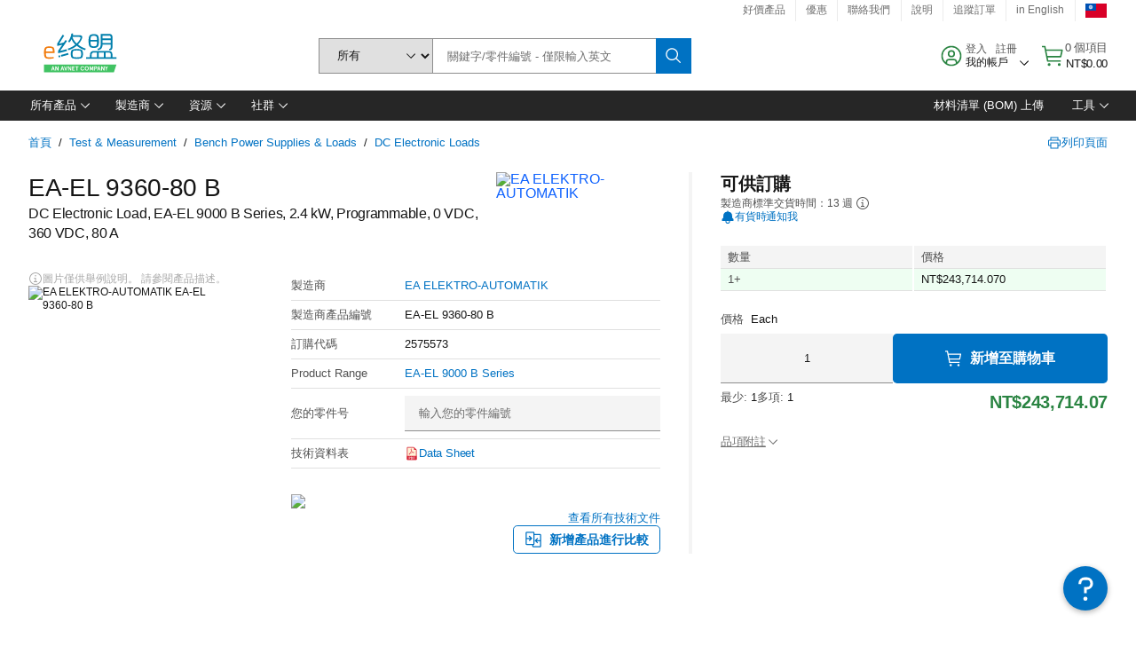

--- FILE ---
content_type: application/javascript
request_url: https://tw.element14.com/ydjo9IkmkJuw36_wWClAnMM7P5s/EfVELGfcwrLkDm7X/UCkmU25AaAU/XB17By/t-cBAB
body_size: 177433
content:
(function(){if(typeof Array.prototype.entries!=='function'){Object.defineProperty(Array.prototype,'entries',{value:function(){var index=0;const array=this;return {next:function(){if(index<array.length){return {value:[index,array[index++]],done:false};}else{return {done:true};}},[Symbol.iterator]:function(){return this;}};},writable:true,configurable:true});}}());(function(){s6();RIt();lqt();var qm=function(){return ["\x6c\x65\x6e\x67\x74\x68","\x41\x72\x72\x61\x79","\x63\x6f\x6e\x73\x74\x72\x75\x63\x74\x6f\x72","\x6e\x75\x6d\x62\x65\x72"];};var Vc=function(){return ["\x6c\x65\x6e\x67\x74\x68","\x41\x72\x72\x61\x79","\x63\x6f\x6e\x73\x74\x72\x75\x63\x74\x6f\x72","\x6e\x75\x6d\x62\x65\x72"];};var Nh=function CD(vw,Nm){'use strict';var br=CD;switch(vw){case bt:{var Pd=Nm[OU];Wn.push(lc);var ZK;return ZK=LR(d0,[bn()[nd(nm)].apply(null,[Pw,VK,KR(KR({})),hw]),Pd]),Wn.pop(),ZK;}break;case OU:{return this;}break;case NE:{var Pn=Nm[OU];var zD=Nm[v8];var hn=Nm[BF];return Pn[zD]=hn;}break;case TN:{var Uq=Nm[OU];var Rn=Nm[v8];var CR=Nm[BF];Wn.push(EZ);Uq[Rn]=CR[vh(typeof bn()[nd(hw)],nn('',[][[]]))?bn()[nd(kq)](Tm,fr,Nr,kk):bn()[nd(cG)](VI,Lc,Hh,KR(KR([])))];Wn.pop();}break;case Z:{Wn.push(jm);this[TZ()[QK(Fc)].call(null,xd,Sr,QR,Vh)]=KR(Nn);var ND=this[TZ()[QK(Nr)].call(null,QO,KR({}),tj,pj)][Nn][TZ()[QK(Em)](BR,nq,nh,Ww)];if(vh(bn()[nd(Sr)](tG,Fj,cG,zm),ND[dh()[xO(FR)].call(null,zC,vm,KR(KR({})),FC,vd,Pk)]))throw ND[Kq()[JD(bm)](xI,Rc,sI,FR,Xq)];var Xj;return Xj=this[TZ()[QK(nh)].call(null,bG,Yq,xw,ML)],Wn.pop(),Xj;}break;case FJ:{var sd=Nm[OU];Wn.push(jY);var r3;return r3=sd&&MQ(g9()[H1(Nn)](VI,GY,vd,GQ,J1,vb),typeof EJ[jp()[L1(Nn)](HB,Tl,KR({}),GP,kk,Xx)])&&vh(sd[CT()[p3(YT)](C5,qb,rS)],EJ[ml(typeof jp()[L1(mS)],nn(TZ()[QK(kT)](MP,pW,YT,rE),[][[]]))?jp()[L1(Nn)].call(null,HB,Tl,KR([]),GP,Js,GP):jp()[L1(kT)](m3,Gx,W2,I2,KR({}),nP)])&&ml(sd,EJ[jp()[L1(Nn)](HB,Tl,sP,GP,nP,XT)][bn()[nd(J1)].call(null,Jx,LQ,x3,qx)])?jp()[L1(Yl)].call(null,bT,Op,KR(Nn),GP,Nn,N5):typeof sd,Wn.pop(),r3;}break;case ht:{var BT=Nm[OU];var D3=Nm[v8];var cB=Nm[BF];return BT[D3]=cB;}break;case Dt:{var pY=Nm[OU];Wn.push(w2);var Lb;return Lb=LR(d0,[bn()[nd(nm)](Pw,HZ,KR(KR(Nn)),w1),pY]),Wn.pop(),Lb;}break;case EU:{return this;}break;case VU:{var Ol=Nm[OU];var DQ=Nm[v8];var P9=Nm[BF];Wn.push(t5);try{var x2=Wn.length;var kb=KR([]);var O3;return O3=LR(d0,[dh()[xO(FR)].apply(null,[KR(Nn),vm,EW,Wc,mS,Pk]),CT()[p3(sI)](KR(KR([])),sS,rB),Kq()[JD(bm)].call(null,A1,O9,sI,FR,fj),Ol.call(DQ,P9)]),Wn.pop(),O3;}catch(lP){Wn.splice(Vb(x2,kT),Infinity,t5);var Wx;return Wx=LR(d0,[dh()[xO(FR)](qx,vm,sP,Wc,kT,Pk),bn()[nd(Sr)].apply(null,[tG,tI,vm,PQ]),Kq()[JD(bm)](vm,xw,sI,FR,fj),lP]),Wn.pop(),Wx;}Wn.pop();}break;case kH:{var Cx=Nm[OU];var WT=Nm[v8];var bQ=Nm[BF];Wn.push(Dx);Cx[WT]=bQ[bn()[nd(cG)](VI,UZ,np,Rc)];Wn.pop();}break;case jH:{var Yb=Nm[OU];var sp=Nm[v8];var Qb=Nm[BF];Wn.push(Ks);try{var Ll=Wn.length;var b1=KR(KR(OU));var XQ;return XQ=LR(d0,[dh()[xO(FR)].call(null,KR({}),vm,KR({}),xB,tT,Pk),CT()[p3(sI)].apply(null,[g2,FB,rB]),Kq()[JD(bm)](Bl,YT,sI,FR,fl),Yb.call(sp,Qb)]),Wn.pop(),XQ;}catch(kB){Wn.splice(Vb(Ll,kT),Infinity,Ks);var VQ;return VQ=LR(d0,[dh()[xO(FR)].call(null,tQ,vm,JW,xB,z2,Pk),bn()[nd(Sr)](tG,vp,wY,O9),Kq()[JD(bm)](vm,zW,sI,FR,fl),kB]),Wn.pop(),VQ;}Wn.pop();}break;case C6:{Wn.push(bS);var KW;return KW=bn()[nd(zm)].apply(null,[Qs,rW,kT,KR([])]),Wn.pop(),KW;}break;case gJ:{return this;}break;case gH:{Wn.push(H9);var tW;return tW=bn()[nd(zm)](Qs,JB,KR(kT),tj),Wn.pop(),tW;}break;case lH:{return this;}break;case s8:{var Bs=Nm[OU];Wn.push(mb);var jT=EJ[CT()[p3(cT)](qx,XS,fP)](Bs);var Z9=[];for(var FS in jT)Z9[CT()[p3(FQ)].call(null,wY,jC,xx)](FS);Z9[Kq()[JD(YT)](nh,J1,UT,O9,T3)]();var MX;return MX=function dQ(){Wn.push(w5);for(;Z9[CT()[p3(Nn)](gb,VK,EY)];){var wW=Z9[CT()[p3(nm)].call(null,GY,fk,NS)]();if(HP(wW,jT)){var W1;return dQ[ml(typeof bn()[nd(IS)],'undefined')?bn()[nd(cG)](VI,bw,KR(KR(Nn)),Up):bn()[nd(kq)].apply(null,[tT,k3,W2,cl])]=wW,dQ[TZ()[QK(Fc)].apply(null,[xd,w9,Fc,vl])]=KR(kT),Wn.pop(),W1=dQ,W1;}}dQ[TZ()[QK(Fc)](xd,YT,Nn,vl)]=KR(Nn);var nS;return Wn.pop(),nS=dQ,nS;},Wn.pop(),MX;}break;case FF:{return this;}break;case WN:{var GX=Nm[OU];return typeof GX;}break;case tH:{return this;}break;}};var Jl=function(Sb,VS){return Sb*VS;};var JP=function IY(F5,G2){'use strict';var xX=IY;switch(F5){case kH:{var hP=function(MS,xT){Wn.push(EQ);if(KR(WY)){for(var Z3=Nn;Ab(Z3,rP);++Z3){if(Ab(Z3,A3)||vh(Z3,Q2)||vh(Z3,bb[GP])||vh(Z3,bb[O9])){tB[Z3]=Rb(kT);}else{tB[Z3]=WY[CT()[p3(Nn)](J1,ln,EY)];WY+=EJ[CT()[p3(Yl)](J1,Tn,VP)][TZ()[QK(Yp)].call(null,UT,cT,NQ,Ah)](Z3);}}}var zT=TZ()[QK(kT)](MP,GY,KQ,Bf);for(var ql=Nn;Ab(ql,MS[CT()[p3(Nn)](KR(KR({})),ln,EY)]);ql++){var zQ=MS[TZ()[QK(FR)](dW,np,w1,Qd)](ql);var DT=Gb(wb(xT,J1),bb[J1]);xT*=bb[YT];xT&=m0[ml(typeof TZ()[QK(QR)],nn('',[][[]]))?TZ()[QK(cT)](Q2,kT,KQ,pZ):TZ()[QK(KQ)](mW,GY,vd,AS)]();xT+=bb[bG];xT&=bb[FQ];var US=tB[MS[CT()[p3(hW)](KR(KR(Nn)),Yw,x3)](ql)];if(vh(typeof zQ[TZ()[QK(W2)](hp,jX,KR({}),rn)],g9()[H1(Nn)](VI,KR(KR(Nn)),nm,E3,J1,hW))){var Qp=zQ[TZ()[QK(W2)](hp,Xx,Q2,rn)](Nn);if(Nx(Qp,bb[KQ])&&Ab(Qp,rP)){US=tB[Qp];}}if(Nx(US,Nn)){var fs=VT(DT,WY[vh(typeof CT()[p3(hW)],'undefined')?CT()[p3(Vl)](KR(Nn),f5,C1):CT()[p3(Nn)](nh,ln,EY)]);US+=fs;US%=WY[CT()[p3(Nn)].call(null,KR(Nn),ln,EY)];zQ=WY[US];}zT+=zQ;}var dS;return Wn.pop(),dS=zT,dS;};var WQ=function(Ux){var H2=[0x428a2f98,0x71374491,0xb5c0fbcf,0xe9b5dba5,0x3956c25b,0x59f111f1,0x923f82a4,0xab1c5ed5,0xd807aa98,0x12835b01,0x243185be,0x550c7dc3,0x72be5d74,0x80deb1fe,0x9bdc06a7,0xc19bf174,0xe49b69c1,0xefbe4786,0x0fc19dc6,0x240ca1cc,0x2de92c6f,0x4a7484aa,0x5cb0a9dc,0x76f988da,0x983e5152,0xa831c66d,0xb00327c8,0xbf597fc7,0xc6e00bf3,0xd5a79147,0x06ca6351,0x14292967,0x27b70a85,0x2e1b2138,0x4d2c6dfc,0x53380d13,0x650a7354,0x766a0abb,0x81c2c92e,0x92722c85,0xa2bfe8a1,0xa81a664b,0xc24b8b70,0xc76c51a3,0xd192e819,0xd6990624,0xf40e3585,0x106aa070,0x19a4c116,0x1e376c08,0x2748774c,0x34b0bcb5,0x391c0cb3,0x4ed8aa4a,0x5b9cca4f,0x682e6ff3,0x748f82ee,0x78a5636f,0x84c87814,0x8cc70208,0x90befffa,0xa4506ceb,0xbef9a3f7,0xc67178f2];var Tb=0x6a09e667;var TW=0xbb67ae85;var K3=0x3c6ef372;var kp=0xa54ff53a;var xP=0x510e527f;var nx=0x9b05688c;var Gs=0x1f83d9ab;var Xl=0x5be0cd19;var UQ=BS(Ux);var F2=UQ["length"]*8;UQ+=EJ["String"]["fromCharCode"](0x80);var L2=UQ["length"]/4+2;var vP=EJ["Math"]["ceil"](L2/16);var l2=new (EJ["Array"])(vP);for(var db=0;db<vP;db++){l2[db]=new (EJ["Array"])(16);for(var gT=0;gT<16;gT++){l2[db][gT]=UQ["charCodeAt"](db*64+gT*4)<<24|UQ["charCodeAt"](db*64+gT*4+1)<<16|UQ["charCodeAt"](db*64+gT*4+2)<<8|UQ["charCodeAt"](db*64+gT*4+3)<<0;}}var WB=F2/EJ["Math"]["pow"](2,32);l2[vP-1][14]=EJ["Math"]["floor"](WB);l2[vP-1][15]=F2;for(var CW=0;CW<vP;CW++){var FT=new (EJ["Array"])(64);var CP=Tb;var J9=TW;var g1=K3;var rb=kp;var Eb=xP;var zx=nx;var vB=Gs;var TD=Xl;for(var cP=0;cP<64;cP++){var Nl=void 0,DB=void 0,xb=void 0,TT=void 0,zl=void 0,HQ=void 0;if(cP<16)FT[cP]=l2[CW][cP];else{Nl=g5(FT[cP-15],7)^g5(FT[cP-15],18)^FT[cP-15]>>>3;DB=g5(FT[cP-2],17)^g5(FT[cP-2],19)^FT[cP-2]>>>10;FT[cP]=FT[cP-16]+Nl+FT[cP-7]+DB;}DB=g5(Eb,6)^g5(Eb,11)^g5(Eb,25);xb=Eb&zx^~Eb&vB;TT=TD+DB+xb+H2[cP]+FT[cP];Nl=g5(CP,2)^g5(CP,13)^g5(CP,22);zl=CP&J9^CP&g1^J9&g1;HQ=Nl+zl;TD=vB;vB=zx;zx=Eb;Eb=rb+TT>>>0;rb=g1;g1=J9;J9=CP;CP=TT+HQ>>>0;}Tb=Tb+CP;TW=TW+J9;K3=K3+g1;kp=kp+rb;xP=xP+Eb;nx=nx+zx;Gs=Gs+vB;Xl=Xl+TD;}return [Tb>>24&0xff,Tb>>16&0xff,Tb>>8&0xff,Tb&0xff,TW>>24&0xff,TW>>16&0xff,TW>>8&0xff,TW&0xff,K3>>24&0xff,K3>>16&0xff,K3>>8&0xff,K3&0xff,kp>>24&0xff,kp>>16&0xff,kp>>8&0xff,kp&0xff,xP>>24&0xff,xP>>16&0xff,xP>>8&0xff,xP&0xff,nx>>24&0xff,nx>>16&0xff,nx>>8&0xff,nx&0xff,Gs>>24&0xff,Gs>>16&0xff,Gs>>8&0xff,Gs&0xff,Xl>>24&0xff,Xl>>16&0xff,Xl>>8&0xff,Xl&0xff];};var pX=function(){var S1=ss();var Zx=-1;if(S1["indexOf"]('Trident/7.0')>-1)Zx=11;else if(S1["indexOf"]('Trident/6.0')>-1)Zx=10;else if(S1["indexOf"]('Trident/5.0')>-1)Zx=9;else Zx=0;return Zx>=9;};var kX=function(){var BP=pb();var Es=EJ["Object"]["prototype"]["hasOwnProperty"].call(EJ["Navigator"]["prototype"],'mediaDevices');var D9=EJ["Object"]["prototype"]["hasOwnProperty"].call(EJ["Navigator"]["prototype"],'serviceWorker');var Kp=! !EJ["window"]["browser"];var FP=typeof EJ["ServiceWorker"]==='function';var NT=typeof EJ["ServiceWorkerContainer"]==='function';var El=typeof EJ["frames"]["ServiceWorkerRegistration"]==='function';var Dl=EJ["window"]["location"]&&EJ["window"]["location"]["protocol"]==='http:';var Cs=BP&&(!Es||!D9||!FP||!Kp||!NT||!El)&&!Dl;return Cs;};var pb=function(){var BD=ss();var qW=/(iPhone|iPad).*AppleWebKit(?!.*(Version|CriOS))/i["test"](BD);var VX=EJ["navigator"]["platform"]==='MacIntel'&&EJ["navigator"]["maxTouchPoints"]>1&&/(Safari)/["test"](BD)&&!EJ["window"]["MSStream"]&&typeof EJ["navigator"]["standalone"]!=='undefined';return qW||VX;};var PS=function(kS){var bs=EJ["Math"]["floor"](EJ["Math"]["random"]()*100000+10000);var Ul=EJ["String"](kS*bs);var MT=0;var cx=[];var Vx=Ul["length"]>=18?true:false;while(cx["length"]<6){cx["push"](EJ["parseInt"](Ul["slice"](MT,MT+2),10));MT=Vx?MT+3:MT+2;}var YQ=Kb(cx);return [bs,YQ];};var RQ=function(vx){if(vx===null||vx===undefined){return 0;}var Kl=function J3(BQ){return vx["toLowerCase"]()["includes"](BQ["toLowerCase"]());};var HS=0;(hY&&hY["fields"]||[])["some"](function(WP){var tp=WP["type"];var Tx=WP["labels"];if(Tx["some"](Kl)){HS=LB[tp];if(WP["extensions"]&&WP["extensions"]["labels"]&&WP["extensions"]["labels"]["some"](function(cQ){return vx["toLowerCase"]()["includes"](cQ["toLowerCase"]());})){HS=LB[WP["extensions"]["type"]];}return true;}return false;});return HS;};var W9=function(j5){if(j5===undefined||j5==null){return false;}var LP=function gQ(UX){return j5["toLowerCase"]()===UX["toLowerCase"]();};return pB["some"](LP);};var XB=function(j1){try{var HW=new (EJ["Set"])(EJ["Object"]["values"](LB));return j1["split"](';')["some"](function(Ib){var sX=Ib["split"](',');var KX=EJ["Number"](sX[sX["length"]-1]);return HW["has"](KX);});}catch(f3){return false;}};var N3=function(GB){var gx='';var T1=0;if(GB==null||EJ["document"]["activeElement"]==null){return LR(d0,["elementFullId",gx,"elementIdType",T1]);}var x1=['id','name','for','placeholder','aria-label','aria-labelledby'];x1["forEach"](function(IB){if(!GB["hasAttribute"](IB)||gx!==''&&T1!==0){return;}var QY=GB["getAttribute"](IB);if(gx===''&&(QY!==null||QY!==undefined)){gx=QY;}if(T1===0){T1=RQ(QY);}});return LR(d0,["elementFullId",gx,"elementIdType",T1]);};var D1=function(cp){var Rx;if(cp==null){Rx=EJ["document"]["activeElement"];}else Rx=cp;if(EJ["document"]["activeElement"]==null)return -1;var lX=Rx["getAttribute"]('name');if(lX==null){var zb=Rx["getAttribute"]('id');if(zb==null)return -1;else return VY(zb);}return VY(lX);};var C2=function(Ix){var XP=-1;var B9=[];if(! !Ix&&typeof Ix==='string'&&Ix["length"]>0){var FY=Ix["split"](';');if(FY["length"]>1&&FY[FY["length"]-1]===''){FY["pop"]();}XP=EJ["Math"]["floor"](EJ["Math"]["random"]()*FY["length"]);var zB=FY[XP]["split"](',');for(var kP in zB){if(!EJ["isNaN"](zB[kP])&&!EJ["isNaN"](EJ["parseInt"](zB[kP],10))){B9["push"](zB[kP]);}}}else{var L5=EJ["String"](vT(1,5));var BW='1';var M2=EJ["String"](vT(20,70));var nW=EJ["String"](vT(100,300));var fT=EJ["String"](vT(100,300));B9=[L5,BW,M2,nW,fT];}return [XP,B9];};var mP=function(bP,k5){var hT=typeof bP==='string'&&bP["length"]>0;var Zb=!EJ["isNaN"](k5)&&(EJ["Number"](k5)===-1||kl()<EJ["Number"](k5));if(!(hT&&Zb)){return false;}var fS='^([a-fA-F0-9]{31,32})$';return bP["search"](fS)!==-1;};var pS=function(Fs,n9,N9){var lT;do{lT=IW(wE,[Fs,n9]);}while(vh(VT(lT,N9),bb[FR]));return lT;};var mY=function(Pb){Wn.push(z2);var Rl=pb(Pb);var ZT=EJ[vh(typeof CT()[p3(TX)],'undefined')?CT()[p3(Vl)](KR(KR(Nn)),PT,jS):CT()[p3(cT)](KR(kT),YS,fP)][bn()[nd(J1)].apply(null,[Jx,Ls,KR({}),cl])][CT()[p3(mS)](zm,OT,PQ)].call(EJ[TZ()[QK(zm)](tl,wY,FX,U9)][bn()[nd(J1)](Jx,Ls,Yp,xI)],CT()[p3(QQ)].call(null,xw,Zp,j3));var SX=EJ[CT()[p3(cT)].call(null,KQ,YS,fP)][bn()[nd(J1)].apply(null,[Jx,Ls,jX,VI])][CT()[p3(mS)](Up,OT,PQ)].call(EJ[vh(typeof TZ()[QK(vb)],nn('',[][[]]))?TZ()[QK(KQ)].call(null,QS,w1,gl,ws):TZ()[QK(zm)].call(null,tl,J1,R3,U9)][bn()[nd(J1)].call(null,Jx,Ls,NQ,x3)],CT()[p3(zm)].call(null,NQ,LS,M1));var tx=KR(KR(EJ[bn()[nd(nq)](Dp,m9,O9,wl)][ml(typeof TZ()[QK(lW)],nn('',[][[]]))?TZ()[QK(xI)].apply(null,[M1,z2,KR(KR([])),CY]):TZ()[QK(KQ)](ZW,Nr,zC,wX)]));var B3=vh(typeof EJ[vh(typeof jp()[L1(bG)],'undefined')?jp()[L1(kT)](mb,NX,w1,RY,KR(Nn),mS):jp()[L1(NQ)](XD,hx,cl,Yl,KR(KR(kT)),vd)],g9()[H1(Nn)].call(null,VI,KR(KR([])),qx,qX,J1,wl));var r2=vh(typeof EJ[TZ()[QK(S3)](TX,K5,vb,BX)],g9()[H1(Nn)](VI,A1,nm,qX,J1,Em));var PP=vh(typeof EJ[vh(typeof g9()[H1(kT)],nn([],[][[]]))?g9()[H1(O9)](hs,Yp,lW,m1,sx,jX):g9()[H1(KQ)](cG,KR({}),NQ,qX,GP,Bl)][TZ()[QK(wl)].apply(null,[O9,w9,FR,PY])],g9()[H1(Nn)].call(null,VI,Yl,zC,qX,J1,nh));var d9=EJ[bn()[nd(nq)].call(null,Dp,m9,Vl,tT)][TZ()[QK(w9)](EW,C5,JW,px)]&&vh(EJ[vh(typeof bn()[nd(np)],'undefined')?bn()[nd(kq)](M3,Ss,YP,Em):bn()[nd(nq)](Dp,m9,Q2,tT)][TZ()[QK(w9)](EW,GY,cT,px)][TZ()[QK(vb)].call(null,wB,KR(KR(kT)),bG,vl)],TZ()[QK(jX)](M5,Nr,Nn,dY));var ZS=Rl&&(KR(ZT)||KR(SX)||KR(B3)||KR(tx)||KR(r2)||KR(PP))&&KR(d9);var SB;return Wn.pop(),SB=ZS,SB;};var Qx=function(q9){Wn.push(GW);var v9;return v9=r9()[TZ()[QK(gb)](JW,G3,KR(KR({})),vr)](function K9(sl){Wn.push(LS);while(kT)switch(sl[vh(typeof TZ()[QK(S3)],nn([],[][[]]))?TZ()[QK(KQ)].apply(null,[fW,nq,cl,w3]):TZ()[QK(nm)].apply(null,[YS,O9,Fc,tD])]=sl[TZ()[QK(K5)](jP,nq,KR(kT),rZ)]){case Nn:if(HP(ml(typeof TZ()[QK(xI)],nn('',[][[]]))?TZ()[QK(lW)].call(null,QQ,g2,J1,Sd):TZ()[QK(KQ)].apply(null,[d5,KR(KR(kT)),MY,mS]),EJ[TZ()[QK(zW)](G3,IS,lQ,ZO)])){sl[TZ()[QK(K5)].apply(null,[jP,Js,KR([]),rZ])]=Vl;break;}{var Ps;return Ps=sl[jp()[L1(nq)].apply(null,[PG,[F3,Pk],S3,GP,lW,tj])](TZ()[QK(Rc)](JY,A1,KR(kT),Cj),null),Wn.pop(),Ps;}case Vl:{var vS;return vS=sl[vh(typeof jp()[L1(O9)],nn([],[][[]]))?jp()[L1(kT)](ET,hQ,xI,T2,KR(kT),GP):jp()[L1(nq)](PG,[F3,Pk],Yq,GP,Pk,z2)](ml(typeof TZ()[QK(z2)],'undefined')?TZ()[QK(Rc)].apply(null,[JY,z2,bG,Cj]):TZ()[QK(KQ)](SS,Bl,tQ,QB),EJ[TZ()[QK(zW)].call(null,G3,JW,xw,ZO)][TZ()[QK(lW)](QQ,Nr,Fc,Sd)][CT()[p3(xI)].call(null,Yq,Ph,J1)](q9)),Wn.pop(),vS;}case FR:case jp()[L1(W2)](gn,qQ,VI,FR,KR(kT),Sr):{var ZP;return ZP=sl[vh(typeof CT()[p3(nh)],nn('',[][[]]))?CT()[p3(Vl)](C5,jP,TS):CT()[p3(nh)](C3,Mw,EW)](),Wn.pop(),ZP;}}Wn.pop();},null,null,null,EJ[CT()[p3(GY)](KR(KR({})),wP,GP)]),Wn.pop(),v9;};var UP=function(){if(KR(v8)){}else if(KR([])){}else if(KR(v8)){}else if(KR(OU)){return function fQ(zP){Wn.push(U9);var V5=EJ[bn()[nd(vm)](dB,J2,zW,w9)](ss());var KY=EJ[bn()[nd(vm)](dB,J2,FX,PQ)](zP[bn()[nd(PQ)](zm,QW,FX,VI)]);var PB;return PB=lB(nn(V5,KY))[bn()[nd(QQ)].call(null,S3,nQ,sP,vQ)](),Wn.pop(),PB;};}else{}};var jW=function(){Wn.push(Np);try{var b3=Wn.length;var rX=KR([]);var Y1=bB();var XX=WW()[ml(typeof CT()[p3(Y2)],'undefined')?CT()[p3(sP)](Em,Am,lQ):CT()[p3(Vl)](O9,I9,nX)](new (EJ[vh(typeof bn()[nd(sI)],nn([],[][[]]))?bn()[nd(kq)].call(null,rx,U5,Sr,KR({})):bn()[nd(wl)](GS,c2,VI,KR(kT))])(CT()[p3(cl)](VI,cX,zY),TZ()[QK(cl)](Up,w1,Pk,Mm)),vh(typeof CT()[p3(G3)],nn('',[][[]]))?CT()[p3(Vl)].call(null,qx,Ap,dp):CT()[p3(wl)].call(null,K5,HY,xl));var GT=bB();var nY=Vb(GT,Y1);var r1;return r1=LR(d0,[bn()[nd(wY)].call(null,rs,Hq,KR([]),NQ),XX,TZ()[QK(kk)](C5,pW,hW,Rp),nY]),Wn.pop(),r1;}catch(lY){Wn.splice(Vb(b3,kT),Infinity,Np);var AX;return Wn.pop(),AX={},AX;}Wn.pop();};var WW=function(){Wn.push(CS);var ll=EJ[TZ()[QK(Js)](x3,nq,mQ,dw)][R9()[tS(YT)](bG,Mp,Al,Sr)]?EJ[TZ()[QK(Js)](x3,xw,hW,dw)][R9()[tS(YT)].call(null,bG,Mp,Al,tT)]:Rb(bb[Vl]);var kx=EJ[ml(typeof TZ()[QK(cG)],'undefined')?TZ()[QK(Js)](x3,Yq,G3,dw):TZ()[QK(KQ)](SP,KR(KR({})),Is,mT)][TZ()[QK(PQ)](zC,vm,KR([]),YO)]?EJ[TZ()[QK(Js)].apply(null,[x3,KR({}),mS,dw])][TZ()[QK(PQ)].call(null,zC,N5,z2,YO)]:Rb(kT);var cs=EJ[TZ()[QK(zW)].apply(null,[G3,G3,w9,I1])][R9()[tS(FQ)].apply(null,[Yl,JX,Al,PQ])]?EJ[TZ()[QK(zW)].apply(null,[G3,KR(kT),gb,I1])][R9()[tS(FQ)].call(null,Yl,JX,Al,qx)]:Rb(kT);var E2=EJ[TZ()[QK(zW)](G3,wl,YT,I1)][vh(typeof TZ()[QK(G3)],nn([],[][[]]))?TZ()[QK(KQ)](pP,IS,xI,HB):TZ()[QK(wY)].apply(null,[g2,KR(kT),KR(KR([])),s3])]?EJ[TZ()[QK(zW)](G3,KR(KR([])),Sr,I1)][TZ()[QK(wY)](g2,cG,KR({}),s3)]():Rb(bb[Vl]);var xS=EJ[TZ()[QK(zW)](G3,FX,Hh,I1)][bn()[nd(JW)](sP,En,A1,NQ)]?EJ[TZ()[QK(zW)](G3,nh,vd,I1)][bn()[nd(JW)](sP,En,zm,kT)]:Rb(kT);var Z2=Rb(kT);var k9=[TZ()[QK(kT)](MP,bG,Yq,vr),Z2,TZ()[QK(JW)].apply(null,[RT,Up,KR(KR(kT)),UK]),IW(lM,[]),bx(j6,[]),bx(TN,[]),bx(vH,[]),IW(N4,[]),bx(VU,[]),ll,kx,cs,E2,xS];var t3;return t3=k9[CT()[p3(nP)].apply(null,[MY,qP,Ax])](bn()[nd(R3)](A1,Yx,Xx,NQ)),Wn.pop(),t3;};var jb=function(){var OY;Wn.push(nh);return OY=bx(GJ,[EJ[bn()[nd(nq)](Dp,SD,GP,PQ)]]),Wn.pop(),OY;};var tY=function(){var cS=[X1,n5];var bl=Wl(xW);Wn.push(QP);if(ml(bl,KR(KR(OU)))){try{var G9=Wn.length;var ZY=KR({});var f9=EJ[jp()[L1(mS)](sW,g2,Q2,W2,Rc,lQ)](bl)[ml(typeof bn()[nd(xw)],'undefined')?bn()[nd(Up)](hw,IZ,W2,g2):bn()[nd(kq)](zm,E5,vb,zW)](bn()[nd(RS)](SS,dO,PQ,KR(Nn)));if(Nx(f9[ml(typeof CT()[p3(hp)],nn('',[][[]]))?CT()[p3(Nn)].call(null,Yq,pD,EY):CT()[p3(Vl)](zW,Ub,f5)],Pk)){var A9=EJ[bn()[nd(FQ)](Nn,ZH,FQ,tQ)](f9[Vl],bG);A9=EJ[jp()[L1(cT)].apply(null,[YB,bD,VI,bm,PQ,wl])](A9)?X1:A9;cS[m0[TZ()[QK(nT)].call(null,Hl,sI,KQ,Oc)]()]=A9;}}catch(nB){Wn.splice(Vb(G9,kT),Infinity,QP);}}var Hs;return Wn.pop(),Hs=cS,Hs;};var k1=function(){var K2=[Rb(bb[Vl]),Rb(kT)];Wn.push(kY);var EB=Wl(IT);if(ml(EB,KR({}))){try{var vD=Wn.length;var bW=KR({});var UY=EJ[jp()[L1(mS)].apply(null,[Rr,g2,KR(KR(kT)),W2,hW,GP])](EB)[ml(typeof bn()[nd(kT)],'undefined')?bn()[nd(Up)](hw,hD,S3,KR(kT)):bn()[nd(kq)](dx,hB,qx,KR({}))](bn()[nd(RS)].call(null,SS,KK,zW,KR(KR(Nn))));if(Nx(UY[CT()[p3(Nn)](xw,bK,EY)],Pk)){var O1=EJ[vh(typeof bn()[nd(Ox)],nn('',[][[]]))?bn()[nd(kq)].apply(null,[OX,Px,KR(KR(Nn)),sP]):bn()[nd(FQ)].apply(null,[Nn,Wm,FR,KR(KR(kT))])](UY[kT],bG);var hX=EJ[bn()[nd(FQ)].apply(null,[Nn,Wm,KR(KR([])),KR(KR({}))])](UY[m0[bn()[nd(F1)](VP,Lk,tQ,IQ)]()],bG);O1=EJ[vh(typeof jp()[L1(GP)],nn(TZ()[QK(kT)].apply(null,[MP,KR(KR({})),C5,hV]),[][[]]))?jp()[L1(kT)](jm,XY,KR(KR(kT)),P3,Vl,O9):jp()[L1(cT)].apply(null,[Sw,bD,lW,bm,kk,xw])](O1)?Rb(kT):O1;hX=EJ[ml(typeof jp()[L1(KQ)],nn([],[][[]]))?jp()[L1(cT)].call(null,Sw,bD,vQ,bm,Yl,xw):jp()[L1(kT)].call(null,fY,z3,KR(KR(kT)),EX,KR(KR({})),K5)](hX)?Rb(kT):hX;K2=[hX,O1];}}catch(c5){Wn.splice(Vb(vD,kT),Infinity,kY);}}var V3;return Wn.pop(),V3=K2,V3;};var NB=function(){Wn.push(Fb);var ZB=TZ()[QK(kT)](MP,KR(KR([])),KR([]),EI);var z5=Wl(IT);if(z5){try{var TQ=Wn.length;var jl=KR(v8);var q2=EJ[jp()[L1(mS)].call(null,dT,g2,Yp,W2,mS,K5)](z5)[bn()[nd(Up)].call(null,hw,rD,jX,EW)](bn()[nd(RS)].call(null,SS,Pm,Up,PQ));ZB=q2[Nn];}catch(OS){Wn.splice(Vb(TQ,kT),Infinity,Fb);}}var Lp;return Wn.pop(),Lp=ZB,Lp;};var LW=function(){var Ds=Wl(IT);Wn.push(SP);if(Ds){try{var PX=Wn.length;var nb=KR(v8);var Bp=EJ[jp()[L1(mS)](SG,g2,VI,W2,vb,gl)](Ds)[ml(typeof bn()[nd(x3)],nn([],[][[]]))?bn()[nd(Up)](hw,Yn,tQ,Wp):bn()[nd(kq)].apply(null,[Jp,jB,tT,EW])](bn()[nd(RS)](SS,jc,C3,Is));if(Nx(Bp[CT()[p3(Nn)](sP,Uh,EY)],J1)){var BY=EJ[bn()[nd(FQ)](Nn,Dq,vm,KR([]))](Bp[bb[hW]],bG);var RW;return RW=EJ[jp()[L1(cT)].call(null,kd,bD,lQ,bm,np,kT)](BY)||vh(BY,Rb(kT))?Rb(kT):BY,Wn.pop(),RW;}}catch(sQ){Wn.splice(Vb(PX,kT),Infinity,SP);var C9;return Wn.pop(),C9=Rb(kT),C9;}}var pp;return Wn.pop(),pp=Rb(kT),pp;};var Cl=function(){var AB=Wl(IT);Wn.push(TB);if(AB){try{var Y9=Wn.length;var q5=KR({});var KB=EJ[vh(typeof jp()[L1(mS)],nn(vh(typeof TZ()[QK(GP)],'undefined')?TZ()[QK(KQ)].call(null,M9,C3,vQ,OP):TZ()[QK(kT)].apply(null,[MP,zW,IS,SH]),[][[]]))?jp()[L1(kT)](lx,qT,wY,JY,wY,nm):jp()[L1(mS)](qS,g2,Rc,W2,KR(Nn),S3)](AB)[bn()[nd(Up)].call(null,hw,VC,gb,cT)](bn()[nd(RS)].call(null,SS,Fr,qx,VI));if(vh(KB[CT()[p3(Nn)](sP,Od,EY)],J1)){var KS;return Wn.pop(),KS=KB[bb[QR]],KS;}}catch(P1){Wn.splice(Vb(Y9,kT),Infinity,TB);var gs;return Wn.pop(),gs=null,gs;}}var zX;return Wn.pop(),zX=null,zX;};var CQ=function(cW,wQ){Wn.push(Xb);for(var Q3=Nn;Ab(Q3,wQ[CT()[p3(Nn)].call(null,FX,Mj,EY)]);Q3++){var U3=wQ[Q3];U3[vh(typeof dh()[xO(nq)],'undefined')?dh()[xO(bG)](KR(KR({})),p9,Nn,zm,cG,Nb):dh()[xO(Nn)].call(null,KR(KR(Nn)),NS,KR(Nn),VB,GP,bG)]=U3[ml(typeof dh()[xO(J1)],nn([],[][[]]))?dh()[xO(Nn)](KR(KR(kT)),NS,GP,VB,zp,bG):dh()[xO(bG)].apply(null,[mS,S2,jX,DY,z2,cb])]||KR(v8);U3[bn()[nd(A3)](Hh,JR,KR(Nn),C3)]=KR(KR([]));if(HP(bn()[nd(cG)].apply(null,[VI,cC,kq,EW]),U3))U3[bn()[nd(nP)](lS,Vr,zm,hw)]=KR(OU);EJ[CT()[p3(cT)].apply(null,[mS,V1,fP])][vh(typeof bn()[nd(kq)],'undefined')?bn()[nd(kq)].call(null,AQ,HX,Hh,jX):bn()[nd(mS)](Y2,gR,dB,zW)](cW,ks(U3[vh(typeof bn()[nd(wY)],'undefined')?bn()[nd(kq)].call(null,s2,IQ,C5,lQ):bn()[nd(nT)].apply(null,[SW,hr,vQ,KQ])]),U3);}Wn.pop();};var CX=function(H5,LT,J5){Wn.push(gS);if(LT)CQ(H5[bn()[nd(J1)].call(null,Jx,WS,KR([]),MY)],LT);if(J5)CQ(H5,J5);EJ[CT()[p3(cT)](KR([]),l9,fP)][ml(typeof bn()[nd(Up)],nn('',[][[]]))?bn()[nd(mS)](Y2,CC,FX,Wp):bn()[nd(kq)].call(null,XY,RP,IS,KR(kT))](H5,bn()[nd(J1)](Jx,WS,Js,np),LR(d0,[bn()[nd(nP)](lS,Uc,A3,KR(kT)),KR(v8)]));var Gl;return Wn.pop(),Gl=H5,Gl;};var ks=function(Lx){Wn.push(AT);var hl=R2(Lx,CT()[p3(G3)](w9,tn,vW));var fx;return fx=MQ(jp()[L1(Yl)].call(null,CY,Op,KR(kT),GP,pW,Nr),sY(hl))?hl:EJ[vh(typeof CT()[p3(Hh)],nn([],[][[]]))?CT()[p3(Vl)].call(null,Hh,Ms,h9):CT()[p3(Yl)](KR(kT),IO,VP)](hl),Wn.pop(),fx;};var R2=function(AY,HT){Wn.push(TY);if(PD(CT()[p3(NQ)].call(null,Em,zS,SS),sY(AY))||KR(AY)){var c9;return Wn.pop(),c9=AY,c9;}var YY=AY[EJ[jp()[L1(Nn)](lx,Tl,IQ,GP,lW,EW)][CT()[p3(SS)](KR([]),Yj,zp)]];if(ml(Z1(Nn),YY)){var Xs=YY.call(AY,HT||bn()[nd(hW)](m2,MB,N5,tT));if(PD(CT()[p3(NQ)].apply(null,[Yp,zS,SS]),sY(Xs))){var ES;return Wn.pop(),ES=Xs,ES;}throw new (EJ[CT()[p3(TX)](KR([]),YB,ZQ)])(vh(typeof CT()[p3(pW)],nn([],[][[]]))?CT()[p3(Vl)].apply(null,[KR([]),mx,Op]):CT()[p3(BR)].call(null,KR(Nn),xc,AP));}var BB;return BB=(vh(CT()[p3(G3)].call(null,FX,cD,vW),HT)?EJ[CT()[p3(Yl)].apply(null,[KR(kT),Oh,VP])]:EJ[dh()[xO(Vl)](Nn,C3,cl,NY,VI,GP)])(AY),Wn.pop(),BB;};var xs=function(xY){if(KR(xY)){I3=tQ;wx=UB;wT=TX;pT=NQ;fX=NQ;js=NQ;Sp=NQ;JQ=NQ;hb=NQ;}};var Xp=function(){Wn.push(t9);IX=TZ()[QK(kT)](MP,A1,qx,dr);Sl=bb[FR];m5=Nn;AD=Nn;lb=vh(typeof TZ()[QK(tQ)],'undefined')?TZ()[QK(KQ)].apply(null,[Pl,Hh,KR(KR({})),Ns]):TZ()[QK(kT)].apply(null,[MP,Em,QQ,dr]);gY=Nn;T9=bb[FR];Fl=Nn;P2=ml(typeof TZ()[QK(A3)],nn([],[][[]]))?TZ()[QK(kT)](MP,IQ,kT,dr):TZ()[QK(KQ)](cY,Wp,w1,S3);JT=Nn;G1=Nn;mB=bb[FR];Bb=Nn;Wn.pop();ls=Nn;jQ=Nn;};var OB=function(){UW=bb[FR];Wn.push(Vs);Hx=TZ()[QK(kT)](MP,Wp,w1,IO);O2={};F9=TZ()[QK(kT)](MP,K5,nP,IO);DP=Nn;Wn.pop();D2=Nn;};var S9=function(v3,gX,KT){Wn.push(fr);try{var bp=Wn.length;var Y3=KR(KR(OU));var hS=Nn;var X9=KR(v8);if(ml(gX,kT)&&Nx(m5,wT)){if(KR(E1[dh()[xO(nq)](C3,YP,np,ph,K5,x3)])){X9=KR(KR(v8));E1[dh()[xO(nq)].apply(null,[KR(Nn),YP,w9,ph,JW,x3])]=KR(KR([]));}var Zl;return Zl=LR(d0,[bn()[nd(As)](Sx,RD,x3,K5),hS,bn()[nd(ZQ)].apply(null,[WD,Ld,KR(Nn),KR(kT)]),X9,TZ()[QK(ZQ)](KQ,sP,KR(KR(Nn)),TR),Sl]),Wn.pop(),Zl;}if(vh(gX,kT)&&Ab(Sl,wx)||ml(gX,kT)&&Ab(m5,wT)){var Tp=v3?v3:EJ[bn()[nd(nq)].apply(null,[Dp,Pq,kT,A3])][CT()[p3(vY)](Js,rG,kT)];var VW=Rb(kT);var V2=Rb(kT);if(Tp&&Tp[bn()[nd(Pp)].apply(null,[cl,Im,gb,C5])]&&Tp[vh(typeof bn()[nd(Yq)],nn('',[][[]]))?bn()[nd(kq)](l3,c1,bm,VI):bn()[nd(vY)].call(null,C3,TI,kk,KR(KR({})))]){VW=EJ[bn()[nd(Yl)](p1,Dw,FQ,KR(KR({})))][bn()[nd(kk)](jP,fK,KR(Nn),JW)](Tp[bn()[nd(Pp)].call(null,cl,Im,GY,vd)]);V2=EJ[bn()[nd(Yl)](p1,Dw,KR(kT),tQ)][bn()[nd(kk)](jP,fK,KR(Nn),nP)](Tp[vh(typeof bn()[nd(tT)],nn('',[][[]]))?bn()[nd(kq)].call(null,N2,Jx,nm,FQ):bn()[nd(vY)](C3,TI,KR(kT),vQ)]);}else if(Tp&&Tp[TZ()[QK(Pp)].apply(null,[z2,KR({}),hW,Qq])]&&Tp[TZ()[QK(vY)].call(null,pP,Pk,mS,kE)]){VW=EJ[bn()[nd(Yl)].apply(null,[p1,Dw,mS,KR(KR([]))])][bn()[nd(kk)].apply(null,[jP,fK,FQ,KR(kT)])](Tp[TZ()[QK(Pp)].call(null,z2,vm,IQ,Qq)]);V2=EJ[vh(typeof bn()[nd(F1)],nn('',[][[]]))?bn()[nd(kq)].apply(null,[Bx,YX,W2,Rc]):bn()[nd(Yl)](p1,Dw,Pk,KR(KR({})))][bn()[nd(kk)](jP,fK,gb,KQ)](Tp[ml(typeof TZ()[QK(tj)],nn('',[][[]]))?TZ()[QK(vY)](pP,Xx,KR(kT),kE):TZ()[QK(KQ)](LX,hp,Yq,Il)]);}var N1=Tp[jp()[L1(Xx)](lz,Gp,jX,YT,KR([]),vd)];if(MQ(N1,null))N1=Tp[bn()[nd(EY)].call(null,R1,VO,hw,tT)];var ms=D1(N1);hS=Vb(bB(),KT);var FW=TZ()[QK(kT)].apply(null,[MP,FQ,KR(Nn),tr])[CT()[p3(IS)](KR(KR(Nn)),Or,kQ)](Bb,Kq()[JD(Yl)](xw,hp,Q1,kT,Ys))[CT()[p3(IS)](KR([]),Or,kQ)](gX,Kq()[JD(Yl)].call(null,sI,tj,Q1,kT,Ys))[CT()[p3(IS)].apply(null,[QR,Or,kQ])](hS,Kq()[JD(Yl)].call(null,VI,KR(KR(kT)),Q1,kT,Ys))[CT()[p3(IS)](Em,Or,kQ)](VW,Kq()[JD(Yl)].apply(null,[w9,R3,Q1,kT,Ys]))[CT()[p3(IS)].apply(null,[NQ,Or,kQ])](V2);if(ml(gX,kT)){FW=TZ()[QK(kT)](MP,lW,Q2,tr)[CT()[p3(IS)].call(null,XT,Or,kQ)](FW,Kq()[JD(Yl)](Js,nq,Q1,kT,Ys))[CT()[p3(IS)](QQ,Or,kQ)](ms);var H3=PD(typeof Tp[CT()[p3(EY)](KR([]),ZD,g2)],bn()[nd(Xx)](xI,Wb,FQ,tQ))?Tp[CT()[p3(EY)].call(null,tQ,ZD,g2)]:Tp[bn()[nd(Qs)].apply(null,[qB,rC,KR(kT),vd])];if(PD(H3,null)&&ml(H3,kT))FW=TZ()[QK(kT)].call(null,MP,FX,sI,tr)[CT()[p3(IS)](Rc,Or,kQ)](FW,Kq()[JD(Yl)](Nn,jX,Q1,kT,Ys))[CT()[p3(IS)].apply(null,[bG,Or,kQ])](H3);}if(PD(typeof Tp[vh(typeof TZ()[QK(Yq)],nn([],[][[]]))?TZ()[QK(KQ)](Ip,np,cl,U1):TZ()[QK(EY)](vm,hp,XT,Ur)],bn()[nd(Xx)](xI,Wb,w9,KR(KR([]))))&&vh(Tp[TZ()[QK(EY)].call(null,vm,Up,R3,Ur)],KR([])))FW=TZ()[QK(kT)](MP,gb,lQ,tr)[CT()[p3(IS)](sP,Or,kQ)](FW,ml(typeof CT()[p3(hW)],nn([],[][[]]))?CT()[p3(Qs)](zp,Aj,m2):CT()[p3(Vl)].apply(null,[sP,I5,vQ]));FW=TZ()[QK(kT)](MP,wY,KR([]),tr)[vh(typeof CT()[p3(GP)],nn('',[][[]]))?CT()[p3(Vl)].apply(null,[wl,A3,wS]):CT()[p3(IS)](hp,Or,kQ)](FW,bn()[nd(R3)](A1,th,cl,kk));AD=nn(nn(nn(nn(nn(AD,Bb),gX),hS),VW),V2);IX=nn(IX,FW);}if(vh(gX,bb[Vl]))Sl++;else m5++;Bb++;var c3;return c3=LR(d0,[ml(typeof bn()[nd(QR)],nn('',[][[]]))?bn()[nd(As)](Sx,RD,K5,QR):bn()[nd(kq)](Cb,cl,FR,vd),hS,bn()[nd(ZQ)](WD,Ld,x3,kq),X9,vh(typeof TZ()[QK(FR)],nn('',[][[]]))?TZ()[QK(KQ)](Jx,gl,XT,kT):TZ()[QK(ZQ)](KQ,KQ,KR(KR(kT)),TR),Sl]),Wn.pop(),c3;}catch(E9){Wn.splice(Vb(bp,kT),Infinity,fr);}Wn.pop();};var tP=function(JS,rQ,dP){Wn.push(RS);try{var X3=Wn.length;var qp=KR([]);var bY=JS?JS:EJ[bn()[nd(nq)].apply(null,[Dp,zs,cG,vd])][CT()[p3(vY)](VI,R5,kT)];var f2=Nn;var MW=Rb(bb[Vl]);var d1=kT;var DX=KR([]);if(Nx(DP,I3)){if(KR(E1[vh(typeof dh()[xO(Yl)],nn(TZ()[QK(kT)](MP,nm,R3,N6),[][[]]))?dh()[xO(bG)](KR({}),EW,KR([]),pQ,Xx,B2):dh()[xO(nq)].apply(null,[QR,YP,tQ,U2,Fc,x3])])){DX=KR(KR({}));E1[dh()[xO(nq)].call(null,Sr,YP,xw,U2,lQ,x3)]=KR(KR({}));}var rT;return rT=LR(d0,[bn()[nd(As)](Sx,QT,Js,KR(KR({}))),f2,bn()[nd(Sx)].apply(null,[w9,nl,cl,Yp]),MW,bn()[nd(ZQ)](WD,GG,KR(kT),J1),DX]),Wn.pop(),rT;}if(Ab(DP,I3)&&bY&&ml(bY[bn()[nd(RT)](mp,h9,KR(KR(kT)),tQ)],undefined)){MW=bY[bn()[nd(RT)](mp,h9,KR([]),pW)];var WX=bY[CT()[p3(Sx)].call(null,Rc,dp,px)];var TP=bY[TZ()[QK(Qs)](AW,kk,C5,LY)]?kT:bb[FR];var lp=bY[bn()[nd(vW)](Rc,Al,JW,bm)]?bb[Vl]:Nn;var qs=bY[bn()[nd(z9)](Hb,SY,Vl,KR(KR([])))]?kT:Nn;var b9=bY[TZ()[QK(Sx)](Ml,Rc,hp,MG)]?kT:Nn;var Kx=nn(nn(nn(Jl(TP,J1),Jl(lp,bb[nP])),Jl(qs,Vl)),b9);f2=Vb(bB(),dP);var ZX=D1(null);var j9=m0[vh(typeof TZ()[QK(KQ)],nn('',[][[]]))?TZ()[QK(KQ)](Db,KR(kT),vQ,gS):TZ()[QK(nT)](Hl,KR(KR([])),GY,bd)]();if(WX&&MW){if(ml(WX,Nn)&&ml(MW,Nn)&&ml(WX,MW))MW=Rb(kT);else MW=ml(MW,m0[TZ()[QK(nT)].apply(null,[Hl,Rc,xI,bd])]())?MW:WX;}if(vh(lp,bb[FR])&&vh(qs,Nn)&&vh(b9,Nn)&&DS(MW,A3)){if(vh(rQ,FR)&&Nx(MW,bb[KQ])&&B1(MW,Rs))MW=Rb(Vl);else if(Nx(MW,vm)&&B1(MW,C5))MW=Rb(FR);else if(Nx(MW,m0[dh()[xO(Yp)].apply(null,[Hh,rS,wY,L3,cT,bm])]())&&B1(MW,Q1))MW=Rb(Pk);else MW=Rb(bb[A3]);}if(ml(ZX,Mx)){A2=bb[FR];Mx=ZX;}else A2=nn(A2,kT);var f1=dX(MW);if(vh(f1,Nn)){var fp=(ml(typeof TZ()[QK(A3)],nn([],[][[]]))?TZ()[QK(kT)](MP,Bl,A3,N6):TZ()[QK(KQ)].call(null,Ts,KR(kT),w1,Cp))[CT()[p3(IS)].apply(null,[KR(Nn),tX,kQ])](DP,Kq()[JD(Yl)](lW,NQ,Q1,kT,n1))[CT()[p3(IS)](KR(KR({})),tX,kQ)](rQ,vh(typeof Kq()[JD(bm)],nn(vh(typeof TZ()[QK(FQ)],nn([],[][[]]))?TZ()[QK(KQ)](Cb,bG,FR,gP):TZ()[QK(kT)](MP,KR(Nn),KQ,N6),[][[]]))?Kq()[JD(Pk)].apply(null,[Pk,lQ,Tl,Ub,kW]):Kq()[JD(Yl)].call(null,Y2,vm,Q1,kT,n1))[vh(typeof CT()[p3(Yq)],'undefined')?CT()[p3(Vl)](O9,jY,IP):CT()[p3(IS)].call(null,tj,tX,kQ)](f2,Kq()[JD(Yl)](EW,Fc,Q1,kT,n1))[CT()[p3(IS)](TX,tX,kQ)](MW,Kq()[JD(Yl)](z2,cG,Q1,kT,n1))[ml(typeof CT()[p3(kk)],nn('',[][[]]))?CT()[p3(IS)](A3,tX,kQ):CT()[p3(Vl)](xw,W3,OW)](j9,Kq()[JD(Yl)].call(null,w9,YT,Q1,kT,n1))[CT()[p3(IS)](Q2,tX,kQ)](Kx,ml(typeof Kq()[JD(Nn)],'undefined')?Kq()[JD(Yl)].call(null,pW,TX,Q1,kT,n1):Kq()[JD(Pk)].call(null,Js,FR,lQ,Jb,sB))[CT()[p3(IS)](KR(KR(kT)),tX,kQ)](ZX);if(ml(typeof bY[TZ()[QK(EY)].call(null,vm,Q2,Xx,Rp)],bn()[nd(Xx)](xI,Ml,NQ,GP))&&vh(bY[TZ()[QK(EY)].call(null,vm,Yl,hw,Rp)],KR([])))fp=TZ()[QK(kT)](MP,Sr,YT,N6)[CT()[p3(IS)].apply(null,[G3,tX,kQ])](fp,vh(typeof TZ()[QK(F1)],nn('',[][[]]))?TZ()[QK(KQ)](NW,FX,KR({}),xB):TZ()[QK(RT)](Ax,vQ,C5,p2));fp=TZ()[QK(kT)](MP,vQ,hw,N6)[CT()[p3(IS)](GP,tX,kQ)](fp,bn()[nd(R3)](A1,Zs,gb,EW));F9=nn(F9,fp);D2=nn(nn(nn(nn(nn(nn(D2,DP),rQ),f2),MW),Kx),ZX);}else d1=Nn;}if(d1&&bY&&bY[vh(typeof bn()[nd(A3)],nn('',[][[]]))?bn()[nd(kq)](rY,O5,KR(KR([])),xw):bn()[nd(RT)](mp,h9,xw,R3)]){DP++;}var fb;return fb=LR(d0,[vh(typeof bn()[nd(Sr)],nn('',[][[]]))?bn()[nd(kq)](Hp,bT,KR([]),Yp):bn()[nd(As)](Sx,QT,vQ,VI),f2,bn()[nd(Sx)](w9,nl,gl,Yl),MW,bn()[nd(ZQ)](WD,GG,G3,nh),DX]),Wn.pop(),fb;}catch(x9){Wn.splice(Vb(X3,kT),Infinity,RS);}Wn.pop();};var Us=function(Q9,ST,Fx,Fp,V9){Wn.push(wp);try{var Ep=Wn.length;var DW=KR({});var k2=KR({});var Ws=Nn;var dl=bn()[nd(FR)].apply(null,[Ex,tb,hW,Pk]);var q1=Fx;var RX=Fp;if(vh(ST,bb[Vl])&&Ab(JT,js)||ml(ST,kT)&&Ab(G1,Sp)){var gp=Q9?Q9:EJ[bn()[nd(nq)].call(null,Dp,UR,Fc,KR([]))][CT()[p3(vY)].apply(null,[MY,gq,kT])];var CB=Rb(kT),qY=Rb(kT);if(gp&&gp[bn()[nd(Pp)].call(null,cl,Mb,KR(kT),KR(KR(Nn)))]&&gp[bn()[nd(vY)].call(null,C3,EI,KR({}),kT)]){CB=EJ[bn()[nd(Yl)](p1,s3,KR(kT),sI)][bn()[nd(kk)](jP,nD,MY,KR(KR(Nn)))](gp[bn()[nd(Pp)](cl,Mb,Pk,GY)]);qY=EJ[bn()[nd(Yl)].apply(null,[p1,s3,wl,KR(kT)])][bn()[nd(kk)].apply(null,[jP,nD,FX,KR(KR(kT))])](gp[bn()[nd(vY)].apply(null,[C3,EI,Xx,FQ])]);}else if(gp&&gp[TZ()[QK(Pp)].apply(null,[z2,cl,KR(KR(kT)),Sk])]&&gp[ml(typeof TZ()[QK(xw)],nn([],[][[]]))?TZ()[QK(vY)].call(null,pP,QR,KR(KR(kT)),L9):TZ()[QK(KQ)](Os,J1,bG,lD)]){CB=EJ[bn()[nd(Yl)](p1,s3,KR([]),KR(kT))][bn()[nd(kk)](jP,nD,Js,zW)](gp[vh(typeof TZ()[QK(hp)],'undefined')?TZ()[QK(KQ)].apply(null,[hx,vd,G3,ps]):TZ()[QK(Pp)](z2,IS,KR([]),Sk)]);qY=EJ[bn()[nd(Yl)](p1,s3,Yp,cT)][vh(typeof bn()[nd(Fc)],nn('',[][[]]))?bn()[nd(kq)](pW,Wb,KQ,vm):bn()[nd(kk)](jP,nD,KR(Nn),KR(Nn))](gp[ml(typeof TZ()[QK(cl)],'undefined')?TZ()[QK(vY)].call(null,pP,nP,tQ,L9):TZ()[QK(KQ)](jP,hp,dB,xQ)]);}else if(gp&&gp[CT()[p3(RT)](IQ,lh,SQ)]&&vh(rl(gp[CT()[p3(RT)].apply(null,[hW,lh,SQ])]),CT()[p3(NQ)].apply(null,[x3,QB,SS]))){if(DS(gp[CT()[p3(RT)](bm,lh,SQ)][CT()[p3(Nn)].apply(null,[W2,It,EY])],Nn)){var NP=gp[vh(typeof CT()[p3(kq)],nn([],[][[]]))?CT()[p3(Vl)](mQ,XW,X2):CT()[p3(RT)](hw,lh,SQ)][Nn];if(NP&&NP[bn()[nd(Pp)](cl,Mb,KR({}),KR(KR(Nn)))]&&NP[bn()[nd(vY)](C3,EI,dB,tj)]){CB=EJ[bn()[nd(Yl)](p1,s3,KR(KR(Nn)),TX)][bn()[nd(kk)].apply(null,[jP,nD,Q2,KR(kT)])](NP[bn()[nd(Pp)](cl,Mb,zW,KR(KR([])))]);qY=EJ[bn()[nd(Yl)](p1,s3,qx,KR(KR(kT)))][bn()[nd(kk)].apply(null,[jP,nD,QQ,Wp])](NP[bn()[nd(vY)](C3,EI,sP,Js)]);}else if(NP&&NP[TZ()[QK(Pp)](z2,hW,zm,Sk)]&&NP[TZ()[QK(vY)](pP,KR(kT),Rc,L9)]){CB=EJ[bn()[nd(Yl)].call(null,p1,s3,vb,KR(KR([])))][bn()[nd(kk)].call(null,jP,nD,KR(KR(Nn)),YP)](NP[vh(typeof TZ()[QK(tQ)],nn('',[][[]]))?TZ()[QK(KQ)].call(null,PW,tT,KR({}),Ob):TZ()[QK(Pp)](z2,K5,KR(KR([])),Sk)]);qY=EJ[bn()[nd(Yl)](p1,s3,cG,xI)][bn()[nd(kk)].call(null,jP,nD,kT,vd)](NP[TZ()[QK(vY)].call(null,pP,tj,Nn,L9)]);}dl=CT()[p3(J1)].call(null,w9,NC,np);}else{k2=KR(KR({}));}}if(KR(k2)){Ws=Vb(bB(),V9);var sb=TZ()[QK(kT)](MP,IS,zm,tn)[vh(typeof CT()[p3(lQ)],'undefined')?CT()[p3(Vl)].apply(null,[w9,g2,Vp]):CT()[p3(IS)](K5,EP,kQ)](jQ,Kq()[JD(Yl)].call(null,K5,KR(KR(Nn)),Q1,kT,fB))[CT()[p3(IS)](KR(KR([])),EP,kQ)](ST,Kq()[JD(Yl)](C3,GY,Q1,kT,fB))[CT()[p3(IS)].call(null,W2,EP,kQ)](Ws,Kq()[JD(Yl)](GP,Sr,Q1,kT,fB))[CT()[p3(IS)](Pk,EP,kQ)](CB,ml(typeof Kq()[JD(Yp)],nn([],[][[]]))?Kq()[JD(Yl)](cG,Fc,Q1,kT,fB):Kq()[JD(Pk)].apply(null,[Vl,zW,gB,QX,g3]))[CT()[p3(IS)](K5,EP,kQ)](qY,Kq()[JD(Yl)].apply(null,[gb,FX,Q1,kT,fB]))[CT()[p3(IS)].apply(null,[KR(KR(kT)),EP,kQ])](dl);if(PD(typeof gp[TZ()[QK(EY)](vm,KR([]),qx,rp)],bn()[nd(Xx)](xI,jx,w1,np))&&vh(gp[TZ()[QK(EY)](vm,Rc,Sr,rp)],KR([])))sb=TZ()[QK(kT)].apply(null,[MP,lQ,pW,tn])[vh(typeof CT()[p3(vX)],nn('',[][[]]))?CT()[p3(Vl)](GP,mX,C1):CT()[p3(IS)].call(null,KR(KR([])),EP,kQ)](sb,vh(typeof TZ()[QK(Sr)],'undefined')?TZ()[QK(KQ)].call(null,YW,hp,hw,U9):TZ()[QK(RT)](Ax,Hh,IQ,jd));P2=TZ()[QK(kT)](MP,FX,vm,tn)[CT()[p3(IS)].call(null,Rc,EP,kQ)](nn(P2,sb),bn()[nd(R3)](A1,ds,C3,lW));mB=nn(nn(nn(nn(nn(mB,jQ),ST),Ws),CB),qY);if(vh(ST,kT))JT++;else G1++;jQ++;q1=Nn;RX=Nn;}}var q3;return q3=LR(d0,[bn()[nd(As)](Sx,M3,dB,W2),Ws,TZ()[QK(vW)].apply(null,[KP,sI,Q2,n2]),q1,ml(typeof TZ()[QK(vb)],'undefined')?TZ()[QK(z9)].apply(null,[A3,G3,Yp,n3]):TZ()[QK(KQ)](Ql,qx,Up,l1),RX,CT()[p3(vW)](mS,Sn,bm),k2]),Wn.pop(),q3;}catch(s9){Wn.splice(Vb(Ep,kT),Infinity,wp);}Wn.pop();};var sT=function(xD,vs,bX){Wn.push(tj);try{var OQ=Wn.length;var gW=KR({});var j2=Nn;var K1=KR({});if(vh(vs,bb[Vl])&&Ab(gY,pT)||ml(vs,bb[Vl])&&Ab(T9,fX)){var RB=xD?xD:EJ[bn()[nd(nq)].call(null,Dp,LEJ,KR({}),kq)][CT()[p3(vY)](KR(KR(Nn)),IUJ,kT)];if(RB&&ml(RB[bn()[nd(sJJ)](jY,jHJ,KR(Nn),kq)],TZ()[QK(sJJ)](PMJ,KR(KR(kT)),w1,hUJ))){K1=KR(KR(v8));var x0J=Rb(kT);var dLJ=Rb(kT);if(RB&&RB[bn()[nd(Pp)].call(null,cl,bfJ,cT,KR(kT))]&&RB[bn()[nd(vY)].call(null,C3,Hq,QQ,Q2)]){x0J=EJ[bn()[nd(Yl)](p1,ONJ,GY,qx)][ml(typeof bn()[nd(kq)],nn([],[][[]]))?bn()[nd(kk)].apply(null,[jP,UgJ,Sr,QR]):bn()[nd(kq)](XzJ,IS,mS,KR(KR([])))](RB[bn()[nd(Pp)](cl,bfJ,KR({}),GY)]);dLJ=EJ[bn()[nd(Yl)].apply(null,[p1,ONJ,KR(KR({})),GP])][bn()[nd(kk)].call(null,jP,UgJ,XT,FQ)](RB[bn()[nd(vY)](C3,Hq,GP,A1)]);}else if(RB&&RB[TZ()[QK(Pp)].apply(null,[z2,cl,wl,Vv])]&&RB[TZ()[QK(vY)].call(null,pP,Up,lW,PHJ)]){x0J=EJ[bn()[nd(Yl)](p1,ONJ,MY,KR(KR(Nn)))][bn()[nd(kk)].call(null,jP,UgJ,g2,KR(Nn))](RB[TZ()[QK(Pp)](z2,cG,YT,Vv)]);dLJ=EJ[bn()[nd(Yl)](p1,ONJ,KR(KR(kT)),KQ)][bn()[nd(kk)](jP,UgJ,PQ,vm)](RB[ml(typeof TZ()[QK(G3)],nn([],[][[]]))?TZ()[QK(vY)](pP,C5,FQ,PHJ):TZ()[QK(KQ)](QW,bm,tT,C3)]);}j2=Vb(bB(),bX);var xUJ=TZ()[QK(kT)](MP,PQ,KR(KR(kT)),BE)[CT()[p3(IS)](zC,xQ,kQ)](ls,Kq()[JD(Yl)].apply(null,[z2,vd,Q1,kT,j4J]))[CT()[p3(IS)].apply(null,[GP,xQ,kQ])](vs,Kq()[JD(Yl)](J1,KR([]),Q1,kT,j4J))[CT()[p3(IS)].call(null,nq,xQ,kQ)](j2,ml(typeof Kq()[JD(Pk)],'undefined')?Kq()[JD(Yl)](Nr,R3,Q1,kT,j4J):Kq()[JD(Pk)](Bl,FR,jHJ,vLJ,rJJ))[vh(typeof CT()[p3(hW)],nn([],[][[]]))?CT()[p3(Vl)](vQ,W5,xI):CT()[p3(IS)](Em,xQ,kQ)](x0J,Kq()[JD(Yl)].call(null,g2,IS,Q1,kT,j4J))[CT()[p3(IS)](KR(KR([])),xQ,kQ)](dLJ);if(ml(typeof RB[vh(typeof TZ()[QK(Js)],nn('',[][[]]))?TZ()[QK(KQ)].call(null,mQ,Up,FX,nv):TZ()[QK(EY)](vm,Em,C5,GQ)],bn()[nd(Xx)](xI,YUJ,KR(kT),EW))&&vh(RB[TZ()[QK(EY)](vm,K5,FX,GQ)],KR({})))xUJ=TZ()[QK(kT)].call(null,MP,KQ,lW,BE)[CT()[p3(IS)].call(null,KR({}),xQ,kQ)](xUJ,TZ()[QK(RT)].call(null,Ax,PQ,tT,lHJ));Fl=nn(nn(nn(nn(nn(Fl,ls),vs),j2),x0J),dLJ);lb=TZ()[QK(kT)](MP,IQ,Up,BE)[CT()[p3(IS)](kT,xQ,kQ)](nn(lb,xUJ),bn()[nd(R3)](A1,I4J,gl,Vl));if(vh(vs,kT))gY++;else T9++;}}if(vh(vs,kT))gY++;else T9++;ls++;var kEJ;return kEJ=LR(d0,[bn()[nd(As)](Sx,AHJ,np,PQ),j2,ml(typeof R9()[tS(nq)],nn([],[][[]]))?R9()[tS(cT)].call(null,Vl,P3,HMJ,tT):R9()[tS(kq)](AHJ,ONJ,vUJ,cG),K1]),Wn.pop(),kEJ;}catch(K7J){Wn.splice(Vb(OQ,kT),Infinity,tj);}Wn.pop();};var DFJ=function(Qv,M7J,SA){Wn.push(j3);try{var Fv=Wn.length;var q0J=KR(KR(OU));var l4J=Nn;var E7J=KR(KR(OU));if(Nx(UW,JQ)){if(KR(E1[dh()[xO(nq)].call(null,KR(KR(Nn)),YP,KR({}),V8J,Em,x3)])){E7J=KR(KR([]));E1[ml(typeof dh()[xO(Xx)],nn(TZ()[QK(kT)](MP,np,gl,kE),[][[]]))?dh()[xO(nq)](w9,YP,wY,V8J,lQ,x3):dh()[xO(bG)].call(null,Sr,z0J,tT,n1,jX,JW)]=KR(KR([]));}var kHJ;return kHJ=LR(d0,[bn()[nd(As)].call(null,Sx,QzJ,sP,gb),l4J,bn()[nd(ZQ)].call(null,WD,FZ,nh,KR(kT)),E7J]),Wn.pop(),kHJ;}var VMJ=Qv?Qv:EJ[bn()[nd(nq)](Dp,vp,KR(KR({})),sP)][ml(typeof CT()[p3(YT)],nn([],[][[]]))?CT()[p3(vY)](KR(KR({})),WHJ,kT):CT()[p3(Vl)].apply(null,[NQ,ZA,SgJ])];var jFJ=VMJ[jp()[L1(Xx)](vJJ,Gp,KR(KR({})),YT,KR(kT),kT)];if(MQ(jFJ,null))jFJ=VMJ[bn()[nd(EY)](R1,bgJ,C3,KR([]))];var pfJ=W9(jFJ[vh(typeof dh()[xO(J1)],nn([],[][[]]))?dh()[xO(bG)].apply(null,[FQ,hW,x3,Cb,wY,p0J]):dh()[xO(FR)].call(null,GP,vm,nq,vJJ,C5,Pk)]);var WA=ml(jfJ[TZ()[QK(QMJ)](IFJ,nP,bG,NA)](Qv&&Qv[dh()[xO(FR)].call(null,KR(KR({})),vm,Xx,vJJ,FR,Pk)]),Rb(bb[Vl]));if(KR(pfJ)&&KR(WA)){var g8J;return g8J=LR(d0,[bn()[nd(As)](Sx,QzJ,KR(KR(kT)),MY),l4J,bn()[nd(ZQ)].call(null,WD,FZ,KR([]),gl),E7J]),Wn.pop(),g8J;}var h4J=D1(jFJ);var zv=ml(typeof TZ()[QK(As)],'undefined')?TZ()[QK(kT)](MP,dB,gl,kE):TZ()[QK(KQ)](LzJ,hw,z2,ntJ);var Uv=vh(typeof TZ()[QK(bG)],'undefined')?TZ()[QK(KQ)](dzJ,Q2,FR,U8J):TZ()[QK(kT)](MP,Em,vm,kE);var VFJ=TZ()[QK(kT)](MP,YT,KR(kT),kE);var Av=TZ()[QK(kT)](MP,YT,S3,kE);if(vh(M7J,bm)){zv=VMJ[CT()[p3(z9)].apply(null,[w9,lLJ,XD])];Uv=VMJ[CT()[p3(sJJ)].apply(null,[Yq,Hd,Hb])];VFJ=VMJ[bn()[nd(QMJ)].apply(null,[Rs,BHJ,vm,gb])];Av=VMJ[TZ()[QK(SgJ)](MA,vb,IQ,pA)];}l4J=Vb(bB(),SA);var Hv=(vh(typeof TZ()[QK(bm)],'undefined')?TZ()[QK(KQ)].apply(null,[ngJ,gb,gl,RUJ]):TZ()[QK(kT)](MP,KR({}),KR(KR(Nn)),kE))[ml(typeof CT()[p3(Nn)],'undefined')?CT()[p3(IS)].apply(null,[Yl,lEJ,kQ]):CT()[p3(Vl)].apply(null,[XT,rFJ,xv])](UW,Kq()[JD(Yl)](kk,R3,Q1,kT,CNJ))[CT()[p3(IS)](cl,lEJ,kQ)](M7J,Kq()[JD(Yl)].apply(null,[vm,g2,Q1,kT,CNJ]))[CT()[p3(IS)].call(null,zp,lEJ,kQ)](zv,Kq()[JD(Yl)].apply(null,[vm,FX,Q1,kT,CNJ]))[CT()[p3(IS)](Nn,lEJ,kQ)](Uv,ml(typeof Kq()[JD(IQ)],nn(vh(typeof TZ()[QK(FQ)],nn([],[][[]]))?TZ()[QK(KQ)].apply(null,[XD,QR,R3,AgJ]):TZ()[QK(kT)].apply(null,[MP,Y2,zC,kE]),[][[]]))?Kq()[JD(Yl)].apply(null,[cT,np,Q1,kT,CNJ]):Kq()[JD(Pk)].call(null,O9,KR(KR(Nn)),pP,OJJ,N7J))[CT()[p3(IS)].call(null,nh,lEJ,kQ)](VFJ,vh(typeof Kq()[JD(x3)],nn([],[][[]]))?Kq()[JD(Pk)](bm,KR(Nn),WNJ,gv,IP):Kq()[JD(Yl)].apply(null,[kq,A3,Q1,kT,CNJ]))[vh(typeof CT()[p3(sJJ)],nn([],[][[]]))?CT()[p3(Vl)](xI,NA,X0J):CT()[p3(IS)].call(null,gb,lEJ,kQ)](Av,Kq()[JD(Yl)].apply(null,[vQ,PQ,Q1,kT,CNJ]))[CT()[p3(IS)](GY,lEJ,kQ)](l4J,Kq()[JD(Yl)].call(null,cT,Bl,Q1,kT,CNJ))[CT()[p3(IS)].call(null,zp,lEJ,kQ)](h4J);Hx=TZ()[QK(kT)](MP,C3,z2,kE)[CT()[p3(IS)].call(null,NQ,lEJ,kQ)](nn(Hx,Hv),bn()[nd(R3)](A1,T4J,nq,KR(kT)));UW++;var jA;return jA=LR(d0,[bn()[nd(As)](Sx,QzJ,np,J1),l4J,bn()[nd(ZQ)](WD,FZ,VI,xI),E7J]),Wn.pop(),jA;}catch(jzJ){Wn.splice(Vb(Fv,kT),Infinity,j3);}Wn.pop();};var s4J=function(THJ,z8J){Wn.push(nq);try{var xEJ=Wn.length;var dv=KR([]);var FJJ=Nn;var Ev=KR(KR(OU));if(Nx(EJ[CT()[p3(cT)](pW,rP,fP)][g9()[H1(FQ)](IS,YT,vb,SgJ,Pk,Yq)](O2)[vh(typeof CT()[p3(FQ)],nn([],[][[]]))?CT()[p3(Vl)](W2,bNJ,PW):CT()[p3(Nn)](N5,CgJ,EY)],hb)){var V4J;return V4J=LR(d0,[ml(typeof bn()[nd(tT)],nn([],[][[]]))?bn()[nd(As)](Sx,gfJ,A3,gl):bn()[nd(kq)](j4J,DY,Vl,KR(KR(Nn))),FJJ,bn()[nd(ZQ)](WD,pNJ,wl,EW),Ev]),Wn.pop(),V4J;}var QEJ=THJ?THJ:EJ[bn()[nd(nq)].apply(null,[Dp,jHJ,cl,Y2])][CT()[p3(vY)](Bl,ps,kT)];var EUJ=QEJ[jp()[L1(Xx)](sNJ,Gp,Nr,YT,Yl,IQ)];if(MQ(EUJ,null))EUJ=QEJ[bn()[nd(EY)](R1,XMJ,Nn,np)];if(EUJ[dh()[xO(cT)](np,Ax,g2,sNJ,Q2,O9)]&&ml(EUJ[dh()[xO(cT)](w9,Ax,MY,sNJ,vQ,O9)][ml(typeof CT()[p3(Yl)],nn([],[][[]]))?CT()[p3(QMJ)](Is,C8J,EzJ):CT()[p3(Vl)](VI,hHJ,fW)](),bn()[nd(SgJ)](NS,DNJ,FQ,QQ))){var CHJ;return CHJ=LR(d0,[bn()[nd(As)](Sx,gfJ,Vl,nh),FJJ,bn()[nd(ZQ)].call(null,WD,pNJ,KR(KR(Nn)),nm),Ev]),Wn.pop(),CHJ;}var ltJ=N3(EUJ);var kUJ=ltJ[TZ()[QK(Q1)].call(null,RS,FQ,w1,lD)];var L8J=ltJ[TZ()[QK(XD)].apply(null,[mQ,kT,dB,D5])];var AzJ=D1(EUJ);var KEJ=Nn;var KLJ=Nn;var sLJ=bb[FR];var r8J=Nn;if(ml(L8J,Vl)&&ml(L8J,Yp)){KEJ=vh(EUJ[bn()[nd(cG)].apply(null,[VI,jgJ,W2,gb])],undefined)?bb[FR]:EUJ[bn()[nd(cG)].call(null,VI,jgJ,Hh,hw)][CT()[p3(Nn)](S3,CgJ,EY)];KLJ=G4J(EUJ[bn()[nd(cG)].apply(null,[VI,jgJ,z2,KR(KR({}))])]);sLJ=dJJ(EUJ[vh(typeof bn()[nd(XD)],nn('',[][[]]))?bn()[nd(kq)](FMJ,SUJ,KR(KR({})),KR(kT)):bn()[nd(cG)].call(null,VI,jgJ,tj,KR([]))]);r8J=P4J(EUJ[bn()[nd(cG)](VI,jgJ,GY,KR([]))]);}if(L8J){if(KR(MHJ[L8J])){MHJ[L8J]=kUJ;}else if(ml(MHJ[L8J],kUJ)){L8J=LB[TZ()[QK(A3)](EzJ,Fc,KR({}),PUJ)];}}FJJ=Vb(bB(),z8J);if(EUJ[bn()[nd(cG)](VI,jgJ,KR(KR({})),nq)]&&EUJ[bn()[nd(cG)](VI,jgJ,Bl,C3)][CT()[p3(Nn)](QR,CgJ,EY)]){O2[kUJ]=LR(d0,[CT()[p3(SgJ)](KR(KR(Nn)),GEJ,mp),AzJ,vh(typeof Kq()[JD(Pk)],'undefined')?Kq()[JD(Pk)].call(null,jX,nm,Bx,zC,XD):Kq()[JD(cT)](Xx,Js,Ox,GP,RT),kUJ,bn()[nd(Q1)](f4J,QfJ,hw,nq),KEJ,bn()[nd(XD)].call(null,OX,gLJ,Fc,Yp),KLJ,CT()[p3(Q1)].call(null,S3,dW,Rs),sLJ,ml(typeof CT()[p3(Fc)],'undefined')?CT()[p3(XD)](jX,hB,dB):CT()[p3(Vl)].call(null,Q2,w4J,hLJ),r8J,bn()[nd(As)](Sx,gfJ,bG,KR(KR([]))),FJJ,vh(typeof bn()[nd(cl)],nn([],[][[]]))?bn()[nd(kq)](lMJ,gFJ,z2,FQ):bn()[nd(d0J)].apply(null,[j3,lQ,KR(KR({})),Em]),L8J]);}else{delete O2[kUJ];}var stJ;return stJ=LR(d0,[bn()[nd(As)](Sx,gfJ,Vl,Y2),FJJ,bn()[nd(ZQ)](WD,pNJ,TX,tQ),Ev]),Wn.pop(),stJ;}catch(MNJ){Wn.splice(Vb(xEJ,kT),Infinity,nq);}Wn.pop();};var UHJ=function(){return [D2,AD,mB,Fl];};var Xv=function(){return [DP,Bb,jQ,ls];};var PLJ=function(){Wn.push(vm);var l5=EJ[CT()[p3(cT)](O9,Op,fP)][dh()[xO(YT)].apply(null,[KR(KR(kT)),Rc,GP,mp,Nn,GP])](O2)[CT()[p3(d0J)](W2,WUJ,wNJ)](function(CEJ,rUJ){return bx.apply(this,[Az,arguments]);},TZ()[QK(kT)](MP,kk,W2,rNJ));var bA;return Wn.pop(),bA=[F9,IX,P2,lb,Hx,l5],bA;};var dX=function(pv){Wn.push(fP);var SFJ=EJ[TZ()[QK(Pk)](J1,nP,GP,qgJ)][CT()[p3(Rs)](mQ,kMJ,SW)];if(MQ(EJ[TZ()[QK(Pk)].apply(null,[J1,JW,Xx,qgJ])][CT()[p3(Rs)](Y2,kMJ,SW)],null)){var fFJ;return Wn.pop(),fFJ=Nn,fFJ;}var sFJ=SFJ[TZ()[QK(d0J)](Yp,Js,gl,QNJ)](ml(typeof dh()[xO(FR)],nn(ml(typeof TZ()[QK(bm)],'undefined')?TZ()[QK(kT)].apply(null,[MP,TX,wl,CN]):TZ()[QK(KQ)].apply(null,[tUJ,kq,QR,QUJ]),[][[]]))?dh()[xO(FR)](S3,vm,Pk,Rv,sP,Pk):dh()[xO(bG)](vm,W8J,PQ,dHJ,xI,pP));var vHJ=MQ(sFJ,null)?Rb(kT):UMJ(sFJ);if(vh(vHJ,kT)&&DS(A2,bb[vm])&&vh(pv,Rb(Vl))){var Q8J;return Wn.pop(),Q8J=kT,Q8J;}else{var fv;return Wn.pop(),fv=Nn,fv;}Wn.pop();};var ftJ=function(tLJ){var tFJ=KR(v8);var j7J=X1;var IA=n5;Wn.push(gMJ);var D8J=m0[ml(typeof TZ()[QK(Nr)],'undefined')?TZ()[QK(nT)](Hl,Up,GY,Lw):TZ()[QK(KQ)].call(null,VNJ,kk,KR(KR({})),YP)]();var cHJ=kT;var s5=bx(UN,[]);var jNJ=KR(KR(OU));var U4J=Wl(xW);if(tLJ||U4J){var cEJ;return cEJ=LR(d0,[g9()[H1(FQ)].call(null,IS,mS,IS,wLJ,Pk,J1),tY(),TZ()[QK(G3)].call(null,YT,W2,cT,p0J),U4J||s5,ml(typeof bn()[nd(EY)],nn('',[][[]]))?bn()[nd(Rs)](Wp,hO,Yl,dB):bn()[nd(kq)].apply(null,[Rv,UB,Bl,Up]),tFJ,CT()[p3(rP)](KR([]),pn,Hl),jNJ]),Wn.pop(),cEJ;}if(bx(G6,[])){var xLJ=EJ[bn()[nd(nq)].call(null,Dp,Wr,KR(kT),lQ)][CT()[p3(xw)](z2,Lw,zm)][bn()[nd(rP)](VgJ,zj,NQ,KR({}))](nn(tv,MtJ));var ZgJ=EJ[vh(typeof bn()[nd(dW)],'undefined')?bn()[nd(kq)].apply(null,[wNJ,OtJ,tQ,O9]):bn()[nd(nq)](Dp,Wr,kk,KR(KR([])))][CT()[p3(xw)](mS,Lw,zm)][bn()[nd(rP)](VgJ,zj,kT,KR(KR(kT)))](nn(tv,mJJ));var vtJ=EJ[bn()[nd(nq)].call(null,Dp,Wr,sI,XT)][CT()[p3(xw)].apply(null,[cT,Lw,zm])][bn()[nd(rP)](VgJ,zj,KR([]),JW)](nn(tv,L0J));if(KR(xLJ)&&KR(ZgJ)&&KR(vtJ)){jNJ=KR(KR([]));var KfJ;return KfJ=LR(d0,[g9()[H1(FQ)](IS,mS,nP,wLJ,Pk,zm),[j7J,IA],ml(typeof TZ()[QK(Nr)],nn([],[][[]]))?TZ()[QK(G3)](YT,g2,Up,p0J):TZ()[QK(KQ)](RfJ,nq,vm,HFJ),s5,ml(typeof bn()[nd(Rs)],'undefined')?bn()[nd(Rs)](Wp,hO,KR(Nn),TX):bn()[nd(kq)](JA,OtJ,vd,S3),tFJ,vh(typeof CT()[p3(kk)],'undefined')?CT()[p3(Vl)].apply(null,[YP,Cb,Bv]):CT()[p3(rP)](kq,pn,Hl),jNJ]),Wn.pop(),KfJ;}else{if(xLJ&&ml(xLJ[TZ()[QK(QMJ)].call(null,IFJ,hW,KR(KR({})),xj)](ml(typeof bn()[nd(Qs)],'undefined')?bn()[nd(RS)](SS,lh,FR,Js):bn()[nd(kq)](nQ,t5,kq,TX)),Rb(bb[Vl]))&&KR(EJ[jp()[L1(cT)](Al,bD,KR(KR(Nn)),bm,Y2,hp)](EJ[bn()[nd(FQ)](Nn,kI,Xx,KR(KR(Nn)))](xLJ[ml(typeof bn()[nd(wY)],nn('',[][[]]))?bn()[nd(Up)].call(null,hw,LZ,gl,GY):bn()[nd(kq)](SgJ,wY,gl,TX)](bn()[nd(RS)](SS,lh,Vl,KR(KR(kT))))[Nn],bb[IS])))&&KR(EJ[jp()[L1(cT)](Al,bD,g2,bm,Nn,gb)](EJ[ml(typeof bn()[nd(bG)],nn('',[][[]]))?bn()[nd(FQ)](Nn,kI,mS,Xx):bn()[nd(kq)].call(null,OfJ,k7J,VI,Js)](xLJ[bn()[nd(Up)](hw,LZ,z2,jX)](bn()[nd(RS)](SS,lh,QR,lQ))[kT],bG)))){D8J=EJ[bn()[nd(FQ)](Nn,kI,KR(Nn),sI)](xLJ[bn()[nd(Up)].call(null,hw,LZ,gb,nm)](bn()[nd(RS)](SS,lh,Up,KQ))[Nn],bG);cHJ=EJ[vh(typeof bn()[nd(Fc)],nn('',[][[]]))?bn()[nd(kq)](nX,H4J,S3,tT):bn()[nd(FQ)].call(null,Nn,kI,Rc,vQ)](xLJ[bn()[nd(Up)](hw,LZ,wY,GY)](bn()[nd(RS)].call(null,SS,lh,gb,R3))[kT],bb[IS]);}else{tFJ=KR(KR(v8));}if(ZgJ&&ml(ZgJ[TZ()[QK(QMJ)](IFJ,J1,zC,xj)](bn()[nd(RS)](SS,lh,QR,qx)),Rb(kT))&&KR(EJ[jp()[L1(cT)](Al,bD,cl,bm,jX,kk)](EJ[bn()[nd(FQ)](Nn,kI,W2,Pk)](ZgJ[bn()[nd(Up)].apply(null,[hw,LZ,KR(KR({})),Bl])](bn()[nd(RS)](SS,lh,Nr,cG))[Nn],bG)))&&KR(EJ[jp()[L1(cT)](Al,bD,EW,bm,wl,O9)](EJ[bn()[nd(FQ)].call(null,Nn,kI,KR({}),KR(Nn))](ZgJ[bn()[nd(Up)](hw,LZ,vd,cG)](bn()[nd(RS)](SS,lh,Up,nq))[kT],bG)))){j7J=EJ[bn()[nd(FQ)].call(null,Nn,kI,KR(KR(Nn)),nh)](ZgJ[bn()[nd(Up)].call(null,hw,LZ,K5,PQ)](bn()[nd(RS)].apply(null,[SS,lh,cG,Fc]))[Nn],bG);}else{tFJ=KR(OU);}if(vtJ&&vh(typeof vtJ,CT()[p3(G3)].apply(null,[W2,GD,vW]))){s5=vtJ;}else{tFJ=KR(KR(v8));s5=vtJ||s5;}}}else{D8J=JLJ;cHJ=zFJ;j7J=dMJ;IA=WLJ;s5=J8J;}if(KR(tFJ)){if(DS(bB(),Jl(D8J,Iv))){jNJ=KR(KR(v8));var zfJ;return zfJ=LR(d0,[g9()[H1(FQ)](IS,wl,A1,wLJ,Pk,kk),[X1,n5],TZ()[QK(G3)](YT,pW,nq,p0J),bx(UN,[]),bn()[nd(Rs)](Wp,hO,KR(Nn),vm),tFJ,CT()[p3(rP)](hp,pn,Hl),jNJ]),Wn.pop(),zfJ;}else{if(DS(bB(),Vb(Jl(D8J,Iv),jJJ(Jl(Jl(bG,cHJ),Iv),UB)))){jNJ=KR(KR({}));}var fgJ;return fgJ=LR(d0,[g9()[H1(FQ)](IS,Rc,KR(Nn),wLJ,Pk,vb),[j7J,IA],ml(typeof TZ()[QK(vX)],'undefined')?TZ()[QK(G3)].apply(null,[YT,xw,vm,p0J]):TZ()[QK(KQ)](dEJ,FQ,wl,mLJ),s5,vh(typeof bn()[nd(SS)],nn('',[][[]]))?bn()[nd(kq)](sEJ,RLJ,Rc,Js):bn()[nd(Rs)].apply(null,[Wp,hO,Wp,Yq]),tFJ,CT()[p3(rP)].call(null,KR({}),pn,Hl),jNJ]),Wn.pop(),fgJ;}}var pJJ;return pJJ=LR(d0,[g9()[H1(FQ)](IS,KR(KR([])),O9,wLJ,Pk,hw),[j7J,IA],vh(typeof TZ()[QK(YT)],nn([],[][[]]))?TZ()[QK(KQ)](bm,KR([]),Em,VEJ):TZ()[QK(G3)].apply(null,[YT,lW,Xx,p0J]),s5,bn()[nd(Rs)](Wp,hO,tj,JW),tFJ,CT()[p3(rP)](FQ,pn,Hl),jNJ]),Wn.pop(),pJJ;};var fNJ=function(){Wn.push(RNJ);var REJ=DS(arguments[CT()[p3(Nn)](KR({}),C8,EY)],Nn)&&ml(arguments[Nn],undefined)?arguments[Nn]:KR([]);kgJ=TZ()[QK(kT)](MP,Is,KR(KR([])),cq);dA=Rb(kT);var R8J=bx(G6,[]);if(KR(REJ)){if(R8J){EJ[bn()[nd(nq)](Dp,x6,Yq,zp)][CT()[p3(xw)](wl,Xh,zm)][bn()[nd(wX)](LNJ,WZ,Yq,gb)](ELJ);EJ[ml(typeof bn()[nd(Yl)],nn([],[][[]]))?bn()[nd(nq)].call(null,Dp,x6,pW,KR(KR([]))):bn()[nd(kq)].call(null,Sr,MP,zC,jX)][CT()[p3(xw)].call(null,PQ,Xh,zm)][bn()[nd(wX)](LNJ,WZ,lQ,KR([]))](CzJ);}var BtJ;return Wn.pop(),BtJ=KR(KR(OU)),BtJ;}var KA=NB();if(KA){if(mP(KA,g9()[H1(x3)](lS,YT,XT,nQ,Vl,Vl))){kgJ=KA;dA=Rb(kT);if(R8J){var RzJ=EJ[bn()[nd(nq)](Dp,x6,sI,Vl)][CT()[p3(xw)].apply(null,[Pk,Xh,zm])][bn()[nd(rP)](VgJ,CI,KR(KR(Nn)),zm)](ELJ);var TFJ=EJ[bn()[nd(nq)](Dp,x6,gl,zm)][CT()[p3(xw)](KR(KR([])),Xh,zm)][bn()[nd(rP)](VgJ,CI,hp,KR(KR([])))](CzJ);if(ml(kgJ,RzJ)||KR(mP(RzJ,TFJ))){EJ[bn()[nd(nq)](Dp,x6,w1,Pk)][CT()[p3(xw)].call(null,Hh,Xh,zm)][CT()[p3(wX)].call(null,YT,xZ,hfJ)](ELJ,kgJ);EJ[bn()[nd(nq)].call(null,Dp,x6,G3,FQ)][CT()[p3(xw)].apply(null,[IS,Xh,zm])][CT()[p3(wX)].apply(null,[KR(KR([])),xZ,hfJ])](CzJ,dA);}}}else if(R8J){var V0J=EJ[bn()[nd(nq)](Dp,x6,kT,Vl)][vh(typeof CT()[p3(Qs)],'undefined')?CT()[p3(Vl)].apply(null,[IS,K0J,NY]):CT()[p3(xw)](YT,Xh,zm)][ml(typeof bn()[nd(C5)],nn('',[][[]]))?bn()[nd(rP)].call(null,VgJ,CI,KR([]),Yq):bn()[nd(kq)](VHJ,bgJ,cl,lQ)](CzJ);if(V0J&&vh(V0J,g9()[H1(x3)].call(null,lS,bG,QR,nQ,Vl,cT))){EJ[bn()[nd(nq)].call(null,Dp,x6,Fc,Nr)][CT()[p3(xw)](YP,Xh,zm)][bn()[nd(wX)].apply(null,[LNJ,WZ,Vl,kq])](ELJ);EJ[bn()[nd(nq)](Dp,x6,N5,dB)][CT()[p3(xw)](wY,Xh,zm)][vh(typeof bn()[nd(ZQ)],nn('',[][[]]))?bn()[nd(kq)](I7J,SJJ,zW,lQ):bn()[nd(wX)].apply(null,[LNJ,WZ,Q2,lQ])](CzJ);kgJ=TZ()[QK(kT)].apply(null,[MP,Hh,KR([]),cq]);dA=Rb(kT);}}}if(R8J){kgJ=EJ[bn()[nd(nq)].apply(null,[Dp,x6,Js,G3])][CT()[p3(xw)].call(null,zm,Xh,zm)][bn()[nd(rP)](VgJ,CI,zm,KR(Nn))](ELJ);dA=EJ[bn()[nd(nq)](Dp,x6,zW,KR(Nn))][CT()[p3(xw)].call(null,lQ,Xh,zm)][bn()[nd(rP)](VgJ,CI,zC,K5)](CzJ);if(KR(mP(kgJ,dA))){EJ[bn()[nd(nq)](Dp,x6,C5,A3)][CT()[p3(xw)](w1,Xh,zm)][bn()[nd(wX)](LNJ,WZ,cl,vb)](ELJ);EJ[vh(typeof bn()[nd(Em)],nn('',[][[]]))?bn()[nd(kq)].apply(null,[tT,rFJ,XT,nh]):bn()[nd(nq)].apply(null,[Dp,x6,NQ,PQ])][ml(typeof CT()[p3(A3)],nn('',[][[]]))?CT()[p3(xw)].apply(null,[zC,Xh,zm]):CT()[p3(Vl)](gb,gA,lzJ)][bn()[nd(wX)](LNJ,WZ,hp,KR([]))](CzJ);kgJ=vh(typeof TZ()[QK(pW)],nn('',[][[]]))?TZ()[QK(KQ)].call(null,Cv,KR(kT),mS,hMJ):TZ()[QK(kT)](MP,hp,zW,cq);dA=Rb(kT);}}var wUJ;return Wn.pop(),wUJ=mP(kgJ,dA),wUJ;};var dNJ=function(IMJ){Wn.push(fB);if(IMJ[ml(typeof CT()[p3(NQ)],nn([],[][[]]))?CT()[p3(mS)].call(null,NQ,zR,PQ):CT()[p3(Vl)].apply(null,[KR({}),K0J,z2])](tfJ)){var r4J=IMJ[tfJ];if(KR(r4J)){Wn.pop();return;}var ZtJ=r4J[bn()[nd(Up)](hw,mr,zm,x3)](bn()[nd(RS)](SS,Fh,zW,Fc));if(Nx(ZtJ[vh(typeof CT()[p3(Xx)],'undefined')?CT()[p3(Vl)](Xx,j0J,JHJ):CT()[p3(Nn)].call(null,Rc,Oh,EY)],Vl)){kgJ=ZtJ[Nn];dA=ZtJ[kT];if(bx(G6,[])){try{var PtJ=Wn.length;var YNJ=KR(v8);EJ[bn()[nd(nq)].apply(null,[Dp,Yk,KR(Nn),xI])][CT()[p3(xw)](KR(KR(Nn)),dG,zm)][CT()[p3(wX)](vb,tn,hfJ)](ELJ,kgJ);EJ[ml(typeof bn()[nd(w9)],nn('',[][[]]))?bn()[nd(nq)](Dp,Yk,TX,wY):bn()[nd(kq)].call(null,GFJ,wP,jX,GP)][CT()[p3(xw)].apply(null,[YT,dG,zm])][vh(typeof CT()[p3(vQ)],'undefined')?CT()[p3(Vl)].call(null,zm,NMJ,EEJ):CT()[p3(wX)](tj,tn,hfJ)](CzJ,dA);}catch(UA){Wn.splice(Vb(PtJ,kT),Infinity,fB);}}}}Wn.pop();};var Y8J=function(FgJ,Y4J){var lfJ=KJJ;Wn.push(b5);var hFJ=JgJ(Y4J);var hA=TZ()[QK(kT)](MP,hW,KR({}),AU)[CT()[p3(IS)](qx,Xm,kQ)](EJ[TZ()[QK(Pk)].call(null,J1,Yq,xw,LMJ)][TZ()[QK(w9)].call(null,EW,KR(Nn),QQ,pk)][TZ()[QK(vb)].apply(null,[wB,zC,GP,kG])],TZ()[QK(rP)].call(null,sI,Nr,Em,TMJ))[ml(typeof CT()[p3(bm)],'undefined')?CT()[p3(IS)](YP,Xm,kQ):CT()[p3(Vl)].call(null,lW,Fc,tj)](EJ[ml(typeof TZ()[QK(Wp)],'undefined')?TZ()[QK(Pk)].apply(null,[J1,kk,Sr,LMJ]):TZ()[QK(KQ)].apply(null,[J1,mS,dB,tG])][TZ()[QK(w9)](EW,np,tQ,pk)][TZ()[QK(wX)](rS,tj,NQ,UG)],bn()[nd(UT)](cT,Ud,kq,Yp))[CT()[p3(IS)].apply(null,[KR(Nn),Xm,kQ])](FgJ,jp()[L1(TX)].apply(null,[fA,m8J,mS,FR,Em,bG]))[CT()[p3(IS)].apply(null,[Fc,Xm,kQ])](lfJ);if(hFJ){hA+=(ml(typeof CT()[p3(tQ)],nn([],[][[]]))?CT()[p3(xv)](KR([]),lI,Op):CT()[p3(Vl)].call(null,zW,U9,WFJ))[CT()[p3(IS)].apply(null,[g2,Xm,kQ])](hFJ);}var AA=AUJ();AA[TZ()[QK(xv)].apply(null,[czJ,zm,YT,Mk])](bn()[nd(sNJ)](kq,fR,Yl,hW),hA,KR(OU));AA[CT()[p3(UT)](Nr,Mk,QW)]=function(){Wn.push(MUJ);DS(AA[vh(typeof CT()[p3(kT)],nn('',[][[]]))?CT()[p3(Vl)].apply(null,[KR([]),Yv,YzJ]):CT()[p3(sNJ)](KR([]),qQ,qB)],FR)&&SHJ&&SHJ(AA);Wn.pop();};AA[R9()[tS(W2)](Pk,kk,b8J,hp)]();Wn.pop();};var gUJ=function(Ov){Wn.push(Bx);var Tv=DS(arguments[CT()[p3(Nn)](gb,Zh,EY)],bb[Vl])&&ml(arguments[m0[ml(typeof bn()[nd(vb)],'undefined')?bn()[nd(VgJ)](P0J,Bf,FR,VI):bn()[nd(kq)](Rs,S5,KR(Nn),KR(Nn))]()],undefined)?arguments[bb[Vl]]:KR({});var lv=DS(arguments[CT()[p3(Nn)].call(null,mS,Zh,EY)],Vl)&&ml(arguments[Vl],undefined)?arguments[Vl]:KR({});var YMJ=new (EJ[bn()[nd(fEJ)](np,cR,qx,Js)])();if(Tv){YMJ[g9()[H1(G3)](GY,nP,C3,mNJ,FR,O9)](CT()[p3(VgJ)](nh,bq,kk));}if(lv){YMJ[g9()[H1(G3)].call(null,GY,KR(KR(Nn)),sI,mNJ,FR,lW)](vh(typeof bn()[nd(SgJ)],nn('',[][[]]))?bn()[nd(kq)](HJJ,s0J,A3,QR):bn()[nd(Px)](QfJ,LD,MY,QR));}if(DS(YMJ[ml(typeof bn()[nd(Pp)],'undefined')?bn()[nd(V7J)](xx,ZC,NQ,Is):bn()[nd(kq)](UgJ,Nr,YP,TX)],bb[FR])){try{var Pv=Wn.length;var GLJ=KR([]);Y8J(EJ[CT()[p3(nq)](KR(KR(kT)),LFJ,pW)][CT()[p3(fEJ)](KR(Nn),Z5,jP)](YMJ)[CT()[p3(nP)](GP,E5,Ax)](Kq()[JD(Yl)].call(null,G3,nq,Q1,kT,TEJ)),Ov);}catch(TUJ){Wn.splice(Vb(Pv,kT),Infinity,Bx);}}Wn.pop();};var A0J=function(){return kgJ;};var JgJ=function(lUJ){Wn.push(qMJ);var JMJ=null;try{var ctJ=Wn.length;var X4J=KR([]);if(lUJ){JMJ=Cl();}if(KR(JMJ)&&bx(G6,[])){JMJ=EJ[bn()[nd(nq)].apply(null,[Dp,bj,VI,Js])][CT()[p3(xw)](mQ,LK,zm)][bn()[nd(rP)](VgJ,qn,KR(kT),KR([]))](nn(tv,gNJ));}}catch(MfJ){Wn.splice(Vb(ctJ,kT),Infinity,qMJ);var G8J;return Wn.pop(),G8J=null,G8J;}var X8J;return Wn.pop(),X8J=JMJ,X8J;};var p8J=function(K4J){Wn.push(FHJ);var BfJ=LR(d0,[bn()[nd(qX)](XD,Bj,JW,bm),bx(WU,[K4J]),bn()[nd(m2)](bD,SH,Pk,Is),K4J[TZ()[QK(zW)](G3,Bl,IS,Ss)]&&K4J[TZ()[QK(zW)].apply(null,[G3,KR(KR(kT)),bG,Ss])][TZ()[QK(qx)].apply(null,[xw,tj,R3,Vw])]?K4J[vh(typeof TZ()[QK(Up)],nn([],[][[]]))?TZ()[QK(KQ)](zA,KR(KR(Nn)),EW,tEJ):TZ()[QK(zW)](G3,K5,bm,Ss)][TZ()[QK(qx)].call(null,xw,O9,hW,Vw)][CT()[p3(Nn)](YT,Ch,EY)]:Rb(kT),CT()[p3(TtJ)](w1,xm,wB),bx(WE,[K4J]),vh(typeof bn()[nd(gb)],'undefined')?bn()[nd(kq)].apply(null,[vFJ,HY,S3,KR(kT)]):bn()[nd(Op)](PT,fj,KR(KR(kT)),NQ),vh(NEJ(K4J[TZ()[QK(rB)](vJJ,KR(Nn),lQ,lNJ)]),CT()[p3(NQ)](gb,Iv,SS))?bb[Vl]:Nn,TZ()[QK(sNJ)].call(null,PgJ,z2,R3,bC),bx(sF,[K4J]),TZ()[QK(j4J)].call(null,Qs,jX,Wp,NMJ),bx(Z,[K4J])]);var qzJ;return Wn.pop(),qzJ=BfJ,qzJ;};var H0J=function(qJJ){Wn.push(E0J);if(KR(qJJ)||KR(qJJ[bn()[nd(F3)].apply(null,[UFJ,CO,KR([]),bG])])){var rtJ;return Wn.pop(),rtJ=[],rtJ;}var Jv=qJJ[bn()[nd(F3)].apply(null,[UFJ,CO,mQ,cl])];var Z4J=bx(GJ,[Jv]);var qFJ=p8J(Jv);var LJJ=p8J(EJ[ml(typeof bn()[nd(Fc)],'undefined')?bn()[nd(nq)].call(null,Dp,wO,cl,bm):bn()[nd(kq)](zUJ,rHJ,KR(KR([])),cT)]);var HtJ=qFJ[TZ()[QK(j4J)].call(null,Qs,KR(KR(kT)),J1,ET)];var Lv=LJJ[TZ()[QK(j4J)].call(null,Qs,QQ,tT,ET)];var AJJ=TZ()[QK(kT)](MP,g2,xw,q7)[CT()[p3(IS)].call(null,KR(KR(Nn)),Jw,kQ)](qFJ[bn()[nd(qX)](XD,kd,Is,YP)],Kq()[JD(Yl)].apply(null,[gl,zm,Q1,kT,LEJ]))[vh(typeof CT()[p3(dB)],nn([],[][[]]))?CT()[p3(Vl)].call(null,Sr,pNJ,Vs):CT()[p3(IS)](z2,Jw,kQ)](qFJ[bn()[nd(m2)].call(null,bD,Cm,KR(KR([])),kk)],Kq()[JD(Yl)].call(null,Is,YP,Q1,kT,LEJ))[CT()[p3(IS)](Bl,Jw,kQ)](qFJ[vh(typeof bn()[nd(Px)],nn('',[][[]]))?bn()[nd(kq)](PNJ,m2,Yq,wY):bn()[nd(Op)].call(null,PT,wC,lQ,cT)][bn()[nd(QQ)](S3,qw,cT,np)](),Kq()[JD(Yl)](lQ,Y2,Q1,kT,LEJ))[CT()[p3(IS)].apply(null,[KR(kT),Jw,kQ])](qFJ[ml(typeof CT()[p3(vd)],nn([],[][[]]))?CT()[p3(TtJ)](Sr,cO,wB):CT()[p3(Vl)](Y2,A8J,cNJ)],vh(typeof Kq()[JD(bm)],nn(TZ()[QK(kT)](MP,Yq,A3,q7),[][[]]))?Kq()[JD(Pk)].call(null,tj,KR(KR(Nn)),OFJ,VfJ,tQ):Kq()[JD(Yl)](YT,lQ,Q1,kT,LEJ))[CT()[p3(IS)](KR({}),Jw,kQ)](qFJ[TZ()[QK(sNJ)].apply(null,[PgJ,mS,MY,jG])]);var EtJ=TZ()[QK(kT)](MP,nq,Sr,q7)[CT()[p3(IS)](YP,Jw,kQ)](LJJ[bn()[nd(qX)](XD,kd,Is,zC)],Kq()[JD(Yl)](EW,Wp,Q1,kT,LEJ))[CT()[p3(IS)](sP,Jw,kQ)](LJJ[bn()[nd(m2)].call(null,bD,Cm,KR(KR({})),FX)],Kq()[JD(Yl)](zp,KR(KR(Nn)),Q1,kT,LEJ))[CT()[p3(IS)](KR({}),Jw,kQ)](LJJ[ml(typeof bn()[nd(xv)],nn('',[][[]]))?bn()[nd(Op)](PT,wC,A3,nm):bn()[nd(kq)](MEJ,z4J,Up,vd)][bn()[nd(QQ)](S3,qw,np,zW)](),Kq()[JD(Yl)].call(null,GP,w9,Q1,kT,LEJ))[CT()[p3(IS)](nh,Jw,kQ)](LJJ[CT()[p3(TtJ)].apply(null,[xI,cO,wB])],Kq()[JD(Yl)].call(null,nP,IS,Q1,kT,LEJ))[CT()[p3(IS)](YP,Jw,kQ)](LJJ[ml(typeof TZ()[QK(Vl)],nn([],[][[]]))?TZ()[QK(sNJ)](PgJ,Em,C5,jG):TZ()[QK(KQ)](cgJ,IS,cT,QMJ)]);var WJJ=HtJ[vh(typeof bn()[nd(Up)],nn('',[][[]]))?bn()[nd(kq)].apply(null,[fHJ,O0J,tT,hW]):bn()[nd(GS)].call(null,m4J,lh,J1,A1)];var rgJ=Lv[ml(typeof bn()[nd(QMJ)],'undefined')?bn()[nd(GS)].call(null,m4J,lh,w9,Hh):bn()[nd(kq)].apply(null,[PQ,lQ,g2,bG])];var q7J=HtJ[bn()[nd(GS)](m4J,lh,zm,QQ)];var NzJ=Lv[bn()[nd(GS)].apply(null,[m4J,lh,KQ,zm])];var ttJ=TZ()[QK(kT)](MP,C3,KR(Nn),q7)[CT()[p3(IS)].call(null,w1,Jw,kQ)](q7J,ml(typeof CT()[p3(wl)],'undefined')?CT()[p3(j4J)].call(null,Em,Qw,sI):CT()[p3(Vl)](bG,d8J,C5))[CT()[p3(IS)].call(null,KR(KR([])),Jw,kQ)](rgJ);var f7J=TZ()[QK(kT)].apply(null,[MP,Yl,wl,q7])[CT()[p3(IS)].call(null,Up,Jw,kQ)](WJJ,dh()[xO(W2)](KR(KR([])),G3,GY,qMJ,Yl,bm))[CT()[p3(IS)](W2,Jw,kQ)](NzJ);var c4J;return c4J=[LR(d0,[jp()[L1(cG)](b8J,BX,Vl,FR,tj,Xx),AJJ]),LR(d0,[dh()[xO(x3)](Nn,C5,Fc,b8J,FR,FR),EtJ]),LR(d0,[g9()[H1(IQ)].call(null,MLJ,Xx,KR(kT),kJJ,FR,NQ),ttJ]),LR(d0,[ml(typeof dh()[xO(TX)],nn([],[][[]]))?dh()[xO(NQ)](Rc,vQ,JW,kJJ,A1,FR):dh()[xO(bG)](KR(KR({})),Os,cl,j3,Rc,gtJ),f7J]),LR(d0,[bn()[nd(QfJ)](Up,Fn,YP,vb),Z4J])],Wn.pop(),c4J;};var vEJ=function(h0J){return TzJ(h0J)||bx(lz,[h0J])||LHJ(h0J)||bx(cJ,[]);};var LHJ=function(RJJ,J0J){Wn.push(s0J);if(KR(RJJ)){Wn.pop();return;}if(vh(typeof RJJ,CT()[p3(G3)].apply(null,[YT,xJ,vW]))){var CFJ;return Wn.pop(),CFJ=bx(RU,[RJJ,J0J]),CFJ;}var CMJ=EJ[CT()[p3(cT)](Yq,F7J,fP)][bn()[nd(J1)].call(null,Jx,rC,nP,hW)][bn()[nd(QQ)](S3,pw,C3,jX)].call(RJJ)[bn()[nd(xI)](w1,dUJ,kT,lW)](J1,Rb(kT));if(vh(CMJ,CT()[p3(cT)](nq,F7J,fP))&&RJJ[CT()[p3(YT)](FQ,S,rS)])CMJ=RJJ[CT()[p3(YT)].call(null,KR(KR(kT)),S,rS)][TZ()[QK(FQ)].call(null,kQ,zm,KR(KR(Nn)),lj)];if(vh(CMJ,bn()[nd(MUJ)](jtJ,JC,vb,KR({})))||vh(CMJ,bn()[nd(fEJ)](np,CI,Em,w1))){var t7J;return t7J=EJ[CT()[p3(nq)].call(null,Is,kO,pW)][CT()[p3(fEJ)](vd,LgJ,jP)](RJJ),Wn.pop(),t7J;}if(vh(CMJ,CT()[p3(kA)].call(null,qx,vLJ,wY))||new (EJ[bn()[nd(wl)](GS,gD,KR([]),YT)])(CT()[p3(m0J)](XT,km,Rc))[TZ()[QK(UT)](PT,x3,nm,VA)](CMJ)){var n0J;return Wn.pop(),n0J=bx(RU,[RJJ,J0J]),n0J;}Wn.pop();};var TzJ=function(mv){Wn.push(dp);if(EJ[CT()[p3(nq)].call(null,Hh,gr,pW)][dh()[xO(G3)](O9,bNJ,IS,zHJ,Nr,O9)](mv)){var B0J;return Wn.pop(),B0J=bx(RU,[mv]),B0J;}Wn.pop();};var LfJ=function(){Wn.push(c2);try{var XA=Wn.length;var A5=KR({});if(pX()||kX()){var BEJ;return Wn.pop(),BEJ=[],BEJ;}var cv=EJ[bn()[nd(nq)](Dp,rm,YT,KR(Nn))][TZ()[QK(Pk)].apply(null,[J1,xI,QQ,P8J])][CT()[p3(Px)].call(null,A1,AEJ,hx)](TZ()[QK(kA)](fEJ,IS,tT,Hw));cv[CT()[p3(NS)].call(null,dB,GC,kv)][Kq()[JD(x3)](gl,tj,P0J,O9,CJJ)]=CT()[p3(GS)](w9,Wb,zW);EJ[bn()[nd(nq)](Dp,rm,zC,nq)][TZ()[QK(Pk)](J1,tQ,Xx,P8J)][bn()[nd(vA)](nm,vFJ,bG,KR({}))][CT()[p3(qX)].apply(null,[KR(KR(kT)),cD,p1])](cv);var Dv=cv[bn()[nd(F3)].apply(null,[UFJ,f5,S3,KQ])];var sA=bx(A,[cv]);var M8J=hEJ(Dv);var WtJ=bx(zz,[Dv]);cv[bn()[nd(mp)](lW,RNJ,vd,N5)]=bn()[nd(EgJ)](rzJ,rHJ,tj,Up);var ZLJ=H0J(cv);cv[Kq()[JD(Yp)](GY,vb,EW,GP,X2)]();var B5=[][CT()[p3(IS)](zC,Wc,kQ)](vEJ(sA),[LR(d0,[TZ()[QK(m0J)](Jx,C3,K5,mHJ),M8J]),LR(d0,[jp()[L1(dB)].apply(null,[M4J,P5,MY,FR,Pk,g2]),WtJ])],vEJ(ZLJ),[LR(d0,[CT()[p3(m2)](qx,lO,AW),TZ()[QK(kT)].call(null,MP,Is,Bl,fZ)])]);var PJJ;return Wn.pop(),PJJ=B5,PJJ;}catch(YJJ){Wn.splice(Vb(XA,kT),Infinity,c2);var TLJ;return Wn.pop(),TLJ=[],TLJ;}Wn.pop();};var hEJ=function(MzJ){Wn.push(vm);if(MzJ[TZ()[QK(rB)](vJJ,zp,dB,TfJ)]&&DS(EJ[vh(typeof CT()[p3(bG)],'undefined')?CT()[p3(Vl)](KR({}),JX,cY):CT()[p3(cT)](KR(Nn),Op,fP)][vh(typeof g9()[H1(Pk)],nn([],[][[]]))?g9()[H1(O9)](KtJ,NQ,lQ,IP,bHJ,tT):g9()[H1(FQ)](IS,KR(KR(kT)),vm,m0J,Pk,A1)](MzJ[TZ()[QK(rB)](vJJ,KR(KR(kT)),Rc,TfJ)])[CT()[p3(Nn)].apply(null,[S3,E5,EY])],bb[FR])){var wJJ=[];for(var NHJ in MzJ[TZ()[QK(rB)](vJJ,J1,KR(KR([])),TfJ)]){if(EJ[CT()[p3(cT)](K5,Op,fP)][bn()[nd(J1)](Jx,lJJ,Wp,w1)][CT()[p3(mS)](nP,jgJ,PQ)].call(MzJ[vh(typeof TZ()[QK(Yl)],'undefined')?TZ()[QK(KQ)].apply(null,[FfJ,Yp,KQ,qv]):TZ()[QK(rB)](vJJ,sP,KR(KR({})),TfJ)],NHJ)){wJJ[CT()[p3(FQ)](YP,zgJ,xx)](NHJ);}}var IfJ=HNJ(WQ(wJJ[CT()[p3(nP)](KR([]),CNJ,Ax)](Kq()[JD(Yl)](TX,wY,Q1,kT,wl))));var ptJ;return Wn.pop(),ptJ=IfJ,ptJ;}else{var GA;return GA=vh(typeof TZ()[QK(cG)],nn('',[][[]]))?TZ()[QK(KQ)].apply(null,[xQ,Yp,IS,XEJ]):TZ()[QK(dW)].call(null,IS,mS,C3,FC),Wn.pop(),GA;}Wn.pop();};var QLJ=function(){Wn.push(Ns);var v8J=bn()[nd(fP)](MA,KI,nh,zW);try{var vMJ=Wn.length;var mfJ=KR(KR(OU));var R4J=k4J(nN,[]);var gJJ=CT()[p3(n1)](Xx,XO,l0J);if(EJ[bn()[nd(nq)].apply(null,[Dp,Br,IQ,zC])][dh()[xO(IQ)].call(null,dB,AMJ,zC,wC,Js,FQ)]&&EJ[bn()[nd(nq)](Dp,Br,qx,KR(kT))][vh(typeof dh()[xO(mS)],'undefined')?dh()[xO(bG)](kq,QNJ,KR([]),dB,FR,MY):dh()[xO(IQ)].apply(null,[Wp,AMJ,GY,wC,tT,FQ])][dh()[xO(mS)](zp,Pk,C3,Rr,YP,GP)]){var w8J=EJ[bn()[nd(nq)].call(null,Dp,Br,KR(kT),S3)][dh()[xO(IQ)](O9,AMJ,KR(KR(Nn)),wC,vd,FQ)][vh(typeof dh()[xO(W2)],nn([],[][[]]))?dh()[xO(bG)](Fc,bG,Pk,bEJ,XT,lEJ):dh()[xO(mS)](zW,Pk,KR(kT),Rr,KQ,GP)];gJJ=TZ()[QK(kT)](MP,KR(KR({})),KR(KR(kT)),rk)[CT()[p3(IS)].apply(null,[zm,vG,kQ])](w8J[vh(typeof TZ()[QK(Is)],'undefined')?TZ()[QK(KQ)].apply(null,[I5,Sr,KR(kT),I4J]):TZ()[QK(m2)].apply(null,[Yq,KR(KR(kT)),KR(Nn),Kh])],Kq()[JD(Yl)](Nn,KQ,Q1,kT,CO))[vh(typeof CT()[p3(J1)],nn([],[][[]]))?CT()[p3(Vl)](YP,t8J,GNJ):CT()[p3(IS)](Nr,vG,kQ)](w8J[bn()[nd(OtJ)](SUJ,Bc,YT,Yl)],Kq()[JD(Yl)](pW,nq,Q1,kT,CO))[CT()[p3(IS)](hW,vG,kQ)](w8J[vh(typeof bn()[nd(m2)],nn([],[][[]]))?bn()[nd(kq)](DUJ,tNJ,vd,xw):bn()[nd(OW)](Mp,JO,Yp,w1)]);}var OUJ=(ml(typeof TZ()[QK(dB)],nn([],[][[]]))?TZ()[QK(kT)](MP,Nr,KR({}),rk):TZ()[QK(KQ)].call(null,PEJ,KR(KR(Nn)),KR([]),UEJ))[CT()[p3(IS)](IS,vG,kQ)](gJJ,Kq()[JD(Yl)](hp,KR([]),Q1,kT,CO))[CT()[p3(IS)](KR([]),vG,kQ)](R4J);var wA;return Wn.pop(),wA=OUJ,wA;}catch(ggJ){Wn.splice(Vb(vMJ,kT),Infinity,Ns);var HEJ;return Wn.pop(),HEJ=v8J,HEJ;}Wn.pop();};var zNJ=function(){Wn.push(RS);var szJ=k4J(ht,[]);var OLJ=k4J(WU,[]);var qtJ=k4J(G6,[]);var r5=TZ()[QK(kT)].call(null,MP,KR(KR(kT)),PQ,N6)[CT()[p3(IS)](kk,tX,kQ)](szJ,Kq()[JD(Yl)](tT,bm,Q1,kT,n1))[CT()[p3(IS)].apply(null,[VI,tX,kQ])](OLJ,Kq()[JD(Yl)].call(null,hp,g2,Q1,kT,n1))[CT()[p3(IS)].call(null,xw,tX,kQ)](qtJ);var JNJ;return Wn.pop(),JNJ=r5,JNJ;};var OEJ=function(){Wn.push(Qs);var LA=function(){return k4J.apply(this,[bt,arguments]);};var OzJ=function(){return k4J.apply(this,[sN,arguments]);};var BNJ=function PfJ(){Wn.push(cX);var UJJ=[];for(var VUJ in EJ[vh(typeof bn()[nd(Js)],nn([],[][[]]))?bn()[nd(kq)].call(null,Px,mzJ,KR(KR(Nn)),YP):bn()[nd(nq)](Dp,AU,IS,Hh)][TZ()[QK(rB)].call(null,vJJ,S3,Wp,mh)][TZ()[QK(F3)](j4J,KR({}),Rc,Zk)]){if(EJ[CT()[p3(cT)](VI,zd,fP)][bn()[nd(J1)](Jx,cm,KR(KR(Nn)),cl)][ml(typeof CT()[p3(IQ)],nn([],[][[]]))?CT()[p3(mS)](Js,bj,PQ):CT()[p3(Vl)].apply(null,[W2,zzJ,ZEJ])].call(EJ[bn()[nd(nq)](Dp,AU,tj,Fc)][vh(typeof TZ()[QK(J1)],'undefined')?TZ()[QK(KQ)](kFJ,jX,KR(kT),cFJ):TZ()[QK(rB)](vJJ,x3,KR([]),mh)][TZ()[QK(F3)](j4J,KR(kT),gb,Zk)],VUJ)){UJJ[CT()[p3(FQ)](np,MO,xx)](VUJ);for(var HzJ in EJ[ml(typeof bn()[nd(Up)],nn([],[][[]]))?bn()[nd(nq)](Dp,AU,Hh,tT):bn()[nd(kq)].call(null,CUJ,n1,KR({}),FR)][TZ()[QK(rB)](vJJ,nm,x3,mh)][TZ()[QK(F3)].apply(null,[j4J,np,zp,Zk])][VUJ]){if(EJ[CT()[p3(cT)].apply(null,[Wp,zd,fP])][bn()[nd(J1)].call(null,Jx,cm,lQ,dB)][CT()[p3(mS)].apply(null,[KR(KR(kT)),bj,PQ])].call(EJ[bn()[nd(nq)].apply(null,[Dp,AU,Up,FQ])][TZ()[QK(rB)](vJJ,JW,R3,mh)][TZ()[QK(F3)](j4J,Up,KR(KR({})),Zk)][VUJ],HzJ)){UJJ[CT()[p3(FQ)].call(null,FX,MO,xx)](HzJ);}}}}var KHJ;return KHJ=HNJ(WQ(EJ[TZ()[QK(Rs)](V7J,w1,KR([]),wj)][bn()[nd(jP)](O9,FD,Y2,Xx)](UJJ))),Wn.pop(),KHJ;};if(KR(KR(EJ[ml(typeof bn()[nd(dB)],nn('',[][[]]))?bn()[nd(nq)](Dp,Wv,gl,IS):bn()[nd(kq)](SP,xI,tT,gl)][vh(typeof TZ()[QK(SS)],nn('',[][[]]))?TZ()[QK(KQ)].call(null,DfJ,R3,Rc,R0J):TZ()[QK(rB)](vJJ,KR({}),A3,D4J)]))&&KR(KR(EJ[bn()[nd(nq)](Dp,Wv,JW,mS)][TZ()[QK(rB)](vJJ,KR({}),KR(KR({})),D4J)][TZ()[QK(F3)](j4J,Xx,vm,jY)]))){if(KR(KR(EJ[bn()[nd(nq)](Dp,Wv,S3,A1)][TZ()[QK(rB)](vJJ,KR([]),KR(KR(Nn)),D4J)][TZ()[QK(F3)](j4J,FR,KR(kT),jY)][bn()[nd(WFJ)].call(null,JfJ,xtJ,C5,nP)]))&&KR(KR(EJ[bn()[nd(nq)](Dp,Wv,KR({}),KR({}))][TZ()[QK(rB)].apply(null,[vJJ,nP,TX,D4J])][TZ()[QK(F3)](j4J,g2,nq,jY)][TZ()[QK(QfJ)](Mp,KR(kT),XT,Cp)]))){if(vh(typeof EJ[ml(typeof bn()[nd(SS)],'undefined')?bn()[nd(nq)](Dp,Wv,Yq,bm):bn()[nd(kq)].call(null,AQ,rzJ,cl,nh)][ml(typeof TZ()[QK(jX)],nn('',[][[]]))?TZ()[QK(rB)](vJJ,nh,S3,D4J):TZ()[QK(KQ)](mNJ,zW,C5,KzJ)][TZ()[QK(F3)].call(null,j4J,nq,KR([]),jY)][bn()[nd(WFJ)](JfJ,xtJ,KR(KR(Nn)),kq)],ml(typeof g9()[H1(Yl)],nn(TZ()[QK(kT)](MP,nh,pW,B7),[][[]]))?g9()[H1(Nn)].call(null,VI,bm,KR({}),b0J,J1,xI):g9()[H1(O9)].apply(null,[NtJ,KR([]),KR(KR(Nn)),QR,CY,Fc]))&&vh(typeof EJ[bn()[nd(nq)].call(null,Dp,Wv,vb,W2)][vh(typeof TZ()[QK(As)],nn([],[][[]]))?TZ()[QK(KQ)].apply(null,[JHJ,KR(kT),z2,Zp]):TZ()[QK(rB)].call(null,vJJ,PQ,vd,D4J)][TZ()[QK(F3)](j4J,zW,dB,jY)][bn()[nd(WFJ)](JfJ,xtJ,cG,kk)],g9()[H1(Nn)](VI,W2,MY,b0J,J1,zW))){var ItJ=LA()&&OzJ()?BNJ():bn()[nd(FR)](Ex,LLJ,jX,KR([]));var lFJ=ItJ[bn()[nd(QQ)].call(null,S3,VA,IS,C3)]();var ENJ;return Wn.pop(),ENJ=lFJ,ENJ;}}}var bv;return bv=g9()[H1(x3)].apply(null,[lS,vQ,nq,jP,Vl,sI]),Wn.pop(),bv;};var BA=function(tHJ){Wn.push(QT);try{var fUJ=Wn.length;var ktJ=KR([]);tHJ();throw EJ[CT()[p3(dB)](KR(KR([])),dw,QR)](sHJ);}catch(Kv){Wn.splice(Vb(fUJ,kT),Infinity,QT);var BLJ=Kv[TZ()[QK(FQ)](kQ,R3,kT,Mq)],qEJ=Kv[CT()[p3(cG)](KR(KR(Nn)),BzJ,OA)],CfJ=Kv[CT()[p3(mp)].call(null,Yq,GgJ,vb)];var lA;return lA=LR(d0,[bn()[nd(Mp)](M5,pf,N5,sP),CfJ[bn()[nd(Up)].apply(null,[hw,Cc,w1,YT])](CT()[p3(EgJ)].call(null,C3,gD,KQ))[CT()[p3(Nn)](Pk,Ed,EY)],TZ()[QK(FQ)].apply(null,[kQ,np,FX,Mq]),BLJ,CT()[p3(cG)](hW,BzJ,OA),qEJ]),Wn.pop(),lA;}Wn.pop();};var n7J=function(){Wn.push(DEJ);var Q0J;try{var F4J=Wn.length;var cUJ=KR(v8);Q0J=HP(g9()[H1(Xx)](EgJ,nq,KR(KR(Nn)),h9,mS,nh),EJ[bn()[nd(nq)](Dp,rC,Em,kq)]);Q0J=IW(wE,[Q0J?bb[Yq]:bb[Up],Q0J?bb[Q2]:bb[zp]]);}catch(bFJ){Wn.splice(Vb(F4J,kT),Infinity,DEJ);Q0J=TZ()[QK(G3)].apply(null,[YT,nm,KR(Nn),LY]);}var YLJ;return YLJ=Q0J[bn()[nd(QQ)].apply(null,[S3,mD,zC,Sr])](),Wn.pop(),YLJ;};var v0J=function(){Wn.push(IgJ);var s8J;try{var z7J=Wn.length;var qNJ=KR([]);s8J=KR(KR(EJ[ml(typeof bn()[nd(Nn)],nn([],[][[]]))?bn()[nd(nq)].call(null,Dp,IG,kk,cG):bn()[nd(kq)](BzJ,tgJ,O9,NQ)][ml(typeof TZ()[QK(QR)],nn('',[][[]]))?TZ()[QK(EgJ)].call(null,HHJ,Rc,zm,Ij):TZ()[QK(KQ)](S3,MY,KR(KR({})),gb)]))&&vh(EJ[bn()[nd(nq)].call(null,Dp,IG,w9,bm)][TZ()[QK(EgJ)](HHJ,Yq,KR(KR([])),Ij)][CT()[p3(MA)].apply(null,[QQ,NK,gLJ])],CT()[p3(WFJ)].call(null,KR(KR(Nn)),CUJ,pFJ));s8J=s8J?Jl(m0[CT()[p3(jP)](Pk,U7J,d4J)](),IW(wE,[kT,bb[z2]])):pS(kT,bb[R3],bb[Yp]);}catch(mUJ){Wn.splice(Vb(z7J,kT),Infinity,IgJ);s8J=vh(typeof TZ()[QK(NQ)],nn([],[][[]]))?TZ()[QK(KQ)].apply(null,[fY,lQ,tT,SLJ]):TZ()[QK(G3)](YT,KR(KR({})),Yp,HUJ);}var hNJ;return hNJ=s8J[vh(typeof bn()[nd(Op)],nn([],[][[]]))?bn()[nd(kq)](xx,AgJ,KR(KR(Nn)),nP):bn()[nd(QQ)](S3,Oq,cl,Nn)](),Wn.pop(),hNJ;};var T5=function(){var cMJ;Wn.push(JHJ);try{var GMJ=Wn.length;var CLJ=KR(KR(OU));cMJ=KR(KR(EJ[ml(typeof bn()[nd(g2)],nn('',[][[]]))?bn()[nd(nq)].apply(null,[Dp,qR,gl,S3]):bn()[nd(kq)](m2,MFJ,dB,N5)][ml(typeof g9()[H1(Xx)],'undefined')?g9()[H1(TX)].apply(null,[K5,Js,hp,jm,Yl,Yp]):g9()[H1(O9)](Tm,wl,KR(kT),ULJ,XLJ,QR)]))||KR(KR(EJ[bn()[nd(nq)](Dp,qR,KR({}),Hh)][TZ()[QK(YS)](nT,FX,Hh,hr)]))||KR(KR(EJ[bn()[nd(nq)].call(null,Dp,qR,cl,KR(KR(kT)))][ml(typeof g9()[H1(YT)],nn(TZ()[QK(kT)].call(null,MP,vm,A1,AF),[][[]]))?g9()[H1(cG)](YW,KR([]),JW,jm,Yl,hw):g9()[H1(O9)].call(null,AgJ,kq,kq,vp,qgJ,sI)]))||KR(KR(EJ[ml(typeof bn()[nd(K5)],nn([],[][[]]))?bn()[nd(nq)](Dp,qR,Rc,KR(KR(Nn))):bn()[nd(kq)](XLJ,xNJ,w9,tQ)][ml(typeof CT()[p3(zW)],'undefined')?CT()[p3(Mp)].apply(null,[qx,O4J,Nb]):CT()[p3(Vl)](cl,tzJ,rHJ)]));cMJ=IW(wE,[cMJ?kT:Nv,cMJ?jUJ:wgJ]);}catch(UNJ){Wn.splice(Vb(GMJ,kT),Infinity,JHJ);cMJ=TZ()[QK(G3)](YT,sI,KR(KR([])),fA);}var H7J;return H7J=cMJ[bn()[nd(QQ)].apply(null,[S3,fd,wY,zp])](),Wn.pop(),H7J;};var W4J=function(){var kzJ;Wn.push(nq);try{var INJ=Wn.length;var gEJ=KR({});var T0J=EJ[TZ()[QK(Pk)](J1,Em,VI,GY)][CT()[p3(Px)].call(null,Em,xd,hx)](CT()[p3(EEJ)].call(null,FQ,BMJ,nq));T0J[CT()[p3(Yv)].apply(null,[KQ,X5,TX])](ml(typeof dh()[xO(x3)],nn([],[][[]]))?dh()[xO(FR)](lQ,vm,KR(kT),sNJ,Hh,Pk):dh()[xO(bG)](EW,GFJ,zW,NtJ,g2,kv),TZ()[QK(fP)].call(null,F1,A1,KR([]),jtJ));T0J[CT()[p3(Yv)].apply(null,[KR(KR(kT)),X5,TX])](ml(typeof CT()[p3(NS)],'undefined')?CT()[p3(KP)].call(null,nm,vQ,r0J):CT()[p3(Vl)].call(null,KR(KR(kT)),Gp,Gv),CT()[p3(Q2)].apply(null,[vm,DHJ,vY]));kzJ=ml(T0J[CT()[p3(KP)].apply(null,[YP,vQ,r0J])],undefined);kzJ=kzJ?Jl(GHJ,IW(wE,[kT,Is])):pS(kT,m0[bn()[nd(C1)].apply(null,[PY,rP,vm,KR(Nn)])](),GHJ);}catch(ffJ){Wn.splice(Vb(INJ,kT),Infinity,nq);kzJ=TZ()[QK(G3)](YT,KR(KR(Nn)),lW,TX);}var cJJ;return cJJ=kzJ[bn()[nd(QQ)](S3,O8J,zp,Fc)](),Wn.pop(),cJJ;};var FNJ=function(){var mgJ;var fJJ;Wn.push(Nn);var Y0J;var DJJ;return DJJ=fLJ()[TZ()[QK(gb)](JW,Nr,Nn,Vp)](function nJJ(cA){Wn.push(gP);while(kT)switch(cA[TZ()[QK(nm)](YS,cG,kT,Tk)]=cA[TZ()[QK(K5)](jP,gb,KR({}),Xw)]){case Nn:if(KR(HP(bn()[nd(Ex)](Nr,Ed,zp,KR(Nn)),EJ[vh(typeof TZ()[QK(F1)],nn([],[][[]]))?TZ()[QK(KQ)].apply(null,[PW,KR(KR(Nn)),Sr,MMJ]):TZ()[QK(zW)].call(null,G3,KR(kT),KR(kT),W8J)])&&HP(TZ()[QK(OtJ)](Ox,FQ,KR(Nn),JFJ),EJ[TZ()[QK(zW)].call(null,G3,PQ,Em,W8J)][bn()[nd(Ex)].apply(null,[Nr,Ed,w9,zW])]))){cA[TZ()[QK(K5)](jP,kk,Is,Xw)]=bb[mS];break;}cA[TZ()[QK(nm)].call(null,YS,XT,KR(KR(Nn)),Tk)]=bb[Vl];cA[TZ()[QK(K5)](jP,KR([]),KR(KR(Nn)),Xw)]=Pk;{var EA;return EA=fLJ()[CT()[p3(pW)](dB,p5,YP)](EJ[TZ()[QK(zW)](G3,Pk,Wp,W8J)][bn()[nd(Ex)](Nr,Ed,jX,sP)][TZ()[QK(OtJ)].call(null,Ox,Xx,A3,JFJ)]()),Wn.pop(),EA;}case bb[nP]:mgJ=cA[TZ()[QK(Bl)](QW,KR(KR(kT)),O9,KL)];fJJ=mgJ[bn()[nd(rzJ)].call(null,wY,Ew,VI,Yq)];Y0J=mgJ[bn()[nd(Nb)](hp,wd,C3,pW)];{var DgJ;return DgJ=cA[jp()[L1(nq)](nHJ,[F3,Pk],nq,GP,tT,Xx)](ml(typeof TZ()[QK(j3)],nn([],[][[]]))?TZ()[QK(Rc)].apply(null,[JY,Rc,Y2,FzJ]):TZ()[QK(KQ)].call(null,bUJ,KR(KR(Nn)),GP,NUJ),jJJ(Y0J,Jl(Jl(m0[CT()[p3(jP)](KR(KR(Nn)),mEJ,d4J)](),bb[Yp]),bb[Yp]))[TZ()[QK(OW)].call(null,C1,vm,Yq,SK)](Vl)),Wn.pop(),DgJ;}case bG:cA[TZ()[QK(nm)](YS,KR(KR(Nn)),KR(KR({})),Tk)]=bb[IS];cA[bn()[nd(QO)].apply(null,[YS,DtJ,KR(KR([])),KR(KR(Nn))])]=cA[CT()[p3(C3)].apply(null,[KR(KR(kT)),zn,vA])](kT);{var fMJ;return fMJ=cA[jp()[L1(nq)](nHJ,[F3,Pk],A3,GP,C5,Wp)](vh(typeof TZ()[QK(QR)],nn('',[][[]]))?TZ()[QK(KQ)].apply(null,[nUJ,xI,zp,FMJ]):TZ()[QK(Rc)].call(null,JY,GP,KR([]),FzJ),TZ()[QK(G3)].apply(null,[YT,KR(KR(kT)),vd,xfJ])),Wn.pop(),fMJ;}case Yl:cA[TZ()[QK(K5)].apply(null,[jP,nm,KR(KR(Nn)),Xw])]=Yp;break;case nq:{var F0J;return F0J=cA[jp()[L1(nq)].apply(null,[nHJ,[F3,Pk],J1,GP,Xx,GP])](vh(typeof TZ()[QK(vQ)],nn([],[][[]]))?TZ()[QK(KQ)](Ks,gl,R3,lHJ):TZ()[QK(Rc)](JY,vb,gb,FzJ),TZ()[QK(dW)](IS,KR(kT),bG,Oq)),Wn.pop(),F0J;}case Yp:case jp()[L1(W2)].apply(null,[TB,qQ,Y2,FR,QQ,gb]):{var DMJ;return DMJ=cA[CT()[p3(nh)].call(null,lQ,MJJ,EW)](),Wn.pop(),DMJ;}}Wn.pop();},null,null,[[kT,bG]],EJ[ml(typeof CT()[p3(A3)],'undefined')?CT()[p3(GY)].call(null,KR(KR({})),rP,GP):CT()[p3(Vl)](GY,Rs,K8J)]),Wn.pop(),DJJ;};var fzJ=function(cfJ,v4J){return EJJ(kH,[cfJ])||EJJ(lU,[cfJ,v4J])||XNJ(cfJ,v4J)||k4J(SV,[]);};var XNJ=function(gzJ,DzJ){Wn.push(RP);if(KR(gzJ)){Wn.pop();return;}if(vh(typeof gzJ,CT()[p3(G3)].apply(null,[KR(KR([])),bZ,vW]))){var FFJ;return Wn.pop(),FFJ=k4J(PN,[gzJ,DzJ]),FFJ;}var htJ=EJ[vh(typeof CT()[p3(pW)],nn('',[][[]]))?CT()[p3(Vl)](bm,l1,n4J):CT()[p3(cT)].apply(null,[R3,gD,fP])][bn()[nd(J1)](Jx,mr,tT,KR(kT))][bn()[nd(QQ)](S3,jK,EW,wY)].call(gzJ)[bn()[nd(xI)](w1,fk,EW,gb)](J1,Rb(kT));if(vh(htJ,ml(typeof CT()[p3(YP)],'undefined')?CT()[p3(cT)].call(null,hw,gD,fP):CT()[p3(Vl)](hp,z2,bHJ))&&gzJ[vh(typeof CT()[p3(g2)],nn('',[][[]]))?CT()[p3(Vl)](Hh,B4J,x3):CT()[p3(YT)].call(null,tj,ZC,rS)])htJ=gzJ[CT()[p3(YT)](A3,ZC,rS)][TZ()[QK(FQ)](kQ,KR(Nn),KR(KR(kT)),wR)];if(vh(htJ,ml(typeof bn()[nd(VgJ)],nn([],[][[]]))?bn()[nd(MUJ)].apply(null,[jtJ,bO,KR(KR({})),KR(KR([]))]):bn()[nd(kq)].apply(null,[cgJ,nl,KR(KR({})),KR(KR({}))]))||vh(htJ,bn()[nd(fEJ)].apply(null,[np,dO,cG,KR(KR(Nn))]))){var l8J;return l8J=EJ[CT()[p3(nq)](Yp,EM,pW)][CT()[p3(fEJ)].call(null,bG,zd,jP)](gzJ),Wn.pop(),l8J;}if(vh(htJ,CT()[p3(kA)](Nn,bd,wY))||new (EJ[bn()[nd(wl)].call(null,GS,DK,z2,KR(KR([])))])(CT()[p3(m0J)](QR,Pj,Rc))[TZ()[QK(UT)](PT,hW,A3,nD)](htJ)){var J7J;return Wn.pop(),J7J=k4J(PN,[gzJ,DzJ]),J7J;}Wn.pop();};var qfJ=function(){var PFJ;Wn.push(SfJ);var wEJ;var ZzJ;var j8J;var x5;var ZNJ;var nLJ;var XHJ;var ZMJ;var qLJ;var UtJ;return UtJ=U0J()[TZ()[QK(gb)].call(null,JW,KR(KR(Nn)),KR({}),rm)](function wHJ(YHJ){Wn.push(m3);while(kT)switch(YHJ[vh(typeof TZ()[QK(cT)],'undefined')?TZ()[QK(KQ)].apply(null,[ntJ,np,KR(kT),QR]):TZ()[QK(nm)](YS,hp,KR({}),YG)]=YHJ[TZ()[QK(K5)].call(null,jP,pW,Sr,On)]){case Nn:x5=function h8J(M0J,lgJ){Wn.push(wS);var NgJ=[bn()[nd(As)](Sx,jUJ,Wp,EW),bn()[nd(mA)].apply(null,[kW,N0J,w9,Vl]),TZ()[QK(Hl)](OW,MY,kq,pf),ml(typeof TZ()[QK(GS)],nn('',[][[]]))?TZ()[QK(MA)](Pp,KR([]),bm,HK):TZ()[QK(KQ)](qHJ,kT,IQ,Q4J),TZ()[QK(WFJ)].call(null,QR,wl,KR(KR(kT)),A4J),TZ()[QK(jP)](dHJ,N5,vm,W8J),TZ()[QK(Mp)].call(null,Em,Rc,gb,E5),Kq()[JD(G3)].apply(null,[Js,zC,vd,FR,l3]),CT()[p3(nA)].apply(null,[KR(KR(kT)),vk,qx]),CT()[p3(tMJ)].apply(null,[KR(Nn),rW,wFJ]),bn()[nd(rB)].call(null,rP,qP,lW,KR(KR({})))];var IHJ=[ml(typeof CT()[p3(KP)],'undefined')?CT()[p3(C1)](mQ,HZ,AMJ):CT()[p3(Vl)].call(null,dB,pP,pzJ),TZ()[QK(j3)](SQ,tQ,S3,Ak),CT()[p3(Ex)].call(null,vd,w0J,V8J),TZ()[QK(EEJ)](V8J,nq,hp,gD)];var rMJ={};var FLJ=bb[zC];if(ml(typeof lgJ[TZ()[QK(F3)](j4J,KR({}),x3,n8J)],bn()[nd(Xx)](xI,RHJ,Nr,Q2))){rMJ[vh(typeof jp()[L1(TX)],'undefined')?jp()[L1(kT)].apply(null,[xHJ,U2,pW,vLJ,vb,lQ]):jp()[L1(lQ)](Rp,A4J,kk,Pk,EW,gl)]=lgJ[TZ()[QK(F3)].apply(null,[j4J,Yq,zC,n8J])];}if(M0J[TZ()[QK(F3)].call(null,j4J,nq,tT,n8J)]){rMJ[CT()[p3(rzJ)].apply(null,[KR(Nn),UK,Q1])]=M0J[TZ()[QK(F3)](j4J,bG,kq,n8J)];}if(vh(M0J[R9()[tS(Xx)](GP,Nn,Rp,cT)],bb[FR])){for(var c0J in NgJ){rMJ[CT()[p3(Nb)](Up,Z0J,C1)[CT()[p3(IS)](nP,XLJ,kQ)](FLJ)]=j8J(M0J[TZ()[QK(Yv)].call(null,I0J,mQ,hw,WfJ)][NgJ[c0J]]);FLJ+=kT;if(vh(lgJ[ml(typeof R9()[tS(QR)],'undefined')?R9()[tS(Xx)](GP,Nn,Rp,vQ):R9()[tS(kq)](RUJ,F7J,VtJ,x3)],Nn)){rMJ[CT()[p3(Nb)](PQ,Z0J,C1)[CT()[p3(IS)](nq,XLJ,kQ)](FLJ)]=j8J(lgJ[TZ()[QK(Yv)].call(null,I0J,KR({}),Em,WfJ)][NgJ[c0J]]);}FLJ+=kT;}FLJ=C5;var bJJ=M0J[vh(typeof TZ()[QK(Em)],nn('',[][[]]))?TZ()[QK(KQ)](nfJ,KR(KR(kT)),KR(kT),DNJ):TZ()[QK(Yv)].call(null,I0J,gb,KR(kT),WfJ)][R9()[tS(TX)](FR,nzJ,ILJ,wl)];var vv=lgJ[TZ()[QK(Yv)].call(null,I0J,MY,nq,WfJ)][ml(typeof R9()[tS(x3)],nn([],[][[]]))?R9()[tS(TX)].call(null,FR,nzJ,ILJ,Yp):R9()[tS(kq)](FMJ,sUJ,Sv,Fc)];for(var SzJ in PFJ){if(bJJ){rMJ[CT()[p3(Nb)].apply(null,[KR(Nn),Z0J,C1])[CT()[p3(IS)](Q2,XLJ,kQ)](FLJ)]=j8J(bJJ[PFJ[SzJ]]);}FLJ+=kT;if(vh(lgJ[R9()[tS(Xx)](GP,Nn,Rp,jX)],bb[FR])&&vv){rMJ[CT()[p3(Nb)](bm,Z0J,C1)[CT()[p3(IS)].apply(null,[KR(KR([])),XLJ,kQ])](FLJ)]=j8J(vv[PFJ[SzJ]]);}FLJ+=bb[Vl];}FLJ=sP;for(var QtJ in IHJ){rMJ[(vh(typeof CT()[p3(FX)],nn('',[][[]]))?CT()[p3(Vl)](JW,tA,gHJ):CT()[p3(Nb)](W2,Z0J,C1))[CT()[p3(IS)].apply(null,[KR(kT),XLJ,kQ])](FLJ)]=j8J(M0J[TZ()[QK(Yv)](I0J,Is,GY,WfJ)][bn()[nd(z3)](hW,AfJ,w9,kk)][IHJ[QtJ]]);FLJ+=kT;if(vh(lgJ[R9()[tS(Xx)](GP,Nn,Rp,lQ)],Nn)){rMJ[CT()[p3(Nb)].apply(null,[KR({}),Z0J,C1])[CT()[p3(IS)].call(null,FQ,XLJ,kQ)](FLJ)]=j8J(lgJ[TZ()[QK(Yv)](I0J,Em,cl,WfJ)][bn()[nd(z3)].call(null,hW,AfJ,O9,Js)][IHJ[QtJ]]);}FLJ+=kT;}}if(M0J[TZ()[QK(Yv)](I0J,KR([]),G3,WfJ)]&&M0J[TZ()[QK(Yv)].call(null,I0J,KR(Nn),hp,WfJ)][CT()[p3(QO)](TX,Wc,xw)]){rMJ[CT()[p3(mA)].apply(null,[w1,fHJ,bNJ])]=M0J[TZ()[QK(Yv)](I0J,Bl,Hh,WfJ)][CT()[p3(QO)].apply(null,[YP,Wc,xw])];}if(lgJ[TZ()[QK(Yv)].call(null,I0J,Up,Nr,WfJ)]&&lgJ[TZ()[QK(Yv)].call(null,I0J,tj,KR(KR(Nn)),WfJ)][CT()[p3(QO)].apply(null,[GP,Wc,xw])]){rMJ[bn()[nd(bNJ)](MP,zUJ,KR([]),MY)]=lgJ[TZ()[QK(Yv)].apply(null,[I0J,KR(KR([])),Yq,WfJ])][CT()[p3(QO)](zC,Wc,xw)];}var TNJ;return TNJ=LR(d0,[R9()[tS(Xx)](GP,Nn,Rp,np),M0J[R9()[tS(Xx)].call(null,GP,Nn,Rp,J1)]||lgJ[R9()[tS(Xx)].call(null,GP,Nn,Rp,Em)],TZ()[QK(Yv)](I0J,KR(KR([])),KR([]),WfJ),rMJ]),Wn.pop(),TNJ;};j8J=function(k8J){return EJJ.apply(this,[FJ,arguments]);};ZzJ=function WMJ(wtJ,CtJ){Wn.push(tNJ);var YfJ;return YfJ=new (EJ[vh(typeof CT()[p3(dW)],nn('',[][[]]))?CT()[p3(Vl)].call(null,FX,tEJ,F8J):CT()[p3(GY)](qx,wp,GP)])(function(QA){Wn.push(M3);try{var t4J=Wn.length;var HLJ=KR(KR(OU));var hv=Nn;var kLJ;var wv=wtJ?wtJ[TZ()[QK(KP)](HMJ,KR(KR([])),NQ,Ad)]:EJ[TZ()[QK(KP)](HMJ,Yl,Q2,Ad)];if(KR(wv)||ml(wv[bn()[nd(J1)].apply(null,[Jx,Zn,FX,xw])][CT()[p3(YT)](KR(kT),cX,rS)][TZ()[QK(FQ)].apply(null,[kQ,vQ,Nn,Rh])],TZ()[QK(KP)](HMJ,KR(Nn),Nr,Ad))){var wfJ;return wfJ=QA(LR(d0,[R9()[tS(Xx)].call(null,GP,Nn,pzJ,Fc),V8J,TZ()[QK(Yv)].apply(null,[I0J,cG,jX,VR]),{},TZ()[QK(F3)](j4J,KR(KR(kT)),tj,qMJ),Rb(bb[Vl])])),Wn.pop(),wfJ;}var jv=bB();if(vh(CtJ,bn()[nd(kv)](QQ,Jq,hW,Js))){kLJ=new wv(EJ[dh()[xO(Xx)](KR(kT),Nr,hw,g4J,sP,FR)][vh(typeof jp()[L1(TX)],'undefined')?jp()[L1(kT)](DHJ,vA,lQ,FzJ,KR(kT),tT):jp()[L1(nP)](m9,Dp,GY,nq,XT,W2)](new (EJ[CT()[p3(z3)](G3,UR,cT)])([TZ()[QK(nA)](wl,MY,kk,cc)],LR(d0,[dh()[xO(FR)].apply(null,[cl,vm,KR(KR([])),lLJ,K5,Pk]),CT()[p3(bNJ)].call(null,FX,Dh,PHJ)]))));}else{kLJ=new wv(CtJ);}kLJ[TZ()[QK(tMJ)](vfJ,Q2,S3,rY)][TZ()[QK(C1)].apply(null,[WD,KR(KR([])),zC,rD])]();hv=Vb(bB(),jv);kLJ[TZ()[QK(tMJ)].call(null,vfJ,Wp,S3,rY)][TZ()[QK(Ex)](YUJ,A1,tQ,NA)]=function(dtJ){Wn.push(m2);kLJ[vh(typeof TZ()[QK(cG)],nn('',[][[]]))?TZ()[QK(KQ)](WNJ,K5,KR({}),Zv):TZ()[QK(tMJ)](vfJ,zm,cG,tG)][dh()[xO(TX)].apply(null,[Yl,Jx,g2,JfJ,MY,bm])]();QA(LR(d0,[R9()[tS(Xx)].apply(null,[GP,Nn,PMJ,Nr]),bb[FR],TZ()[QK(Yv)].apply(null,[I0J,Wp,nm,mb]),dtJ[TZ()[QK(Yv)].apply(null,[I0J,KR({}),lQ,mb])],TZ()[QK(F3)].call(null,j4J,KR(Nn),FX,Tl),hv]));Wn.pop();};EJ[bn()[nd(YUJ)](PMJ,JR,KR(KR(Nn)),cl)](function(){Wn.push(GUJ);var hzJ;return hzJ=QA(LR(d0,[ml(typeof R9()[tS(FR)],'undefined')?R9()[tS(Xx)](GP,Nn,kO,hW):R9()[tS(kq)].call(null,cgJ,UFJ,Vh,GY),bb[tT],TZ()[QK(Yv)].call(null,I0J,C5,KR(Nn),VK),{},TZ()[QK(F3)](j4J,nq,KQ,WK),hv])),Wn.pop(),hzJ;},bb[VI]);}catch(S8J){Wn.splice(Vb(t4J,kT),Infinity,M3);var pLJ;return pLJ=QA(LR(d0,[R9()[tS(Xx)](GP,Nn,pzJ,vb),P3,TZ()[QK(Yv)].apply(null,[I0J,w9,hp,VR]),LR(d0,[CT()[p3(QO)](Vl,Pm,xw),IW(IH,[S8J&&S8J[CT()[p3(mp)](w1,IR,vb)]?S8J[ml(typeof CT()[p3(Fc)],'undefined')?CT()[p3(mp)](tQ,IR,vb):CT()[p3(Vl)](Yl,RFJ,KzJ)]:EJ[CT()[p3(Yl)].apply(null,[YP,ld,VP])](S8J)])]),TZ()[QK(F3)](j4J,tQ,KR({}),qMJ),Rb(m0[bn()[nd(VgJ)](P0J,C8,mS,YT)]())])),Wn.pop(),pLJ;}Wn.pop();}),Wn.pop(),YfJ;};wEJ=function BgJ(){var SNJ;Wn.push(g3);var AtJ;var StJ;var zJJ;var JJJ;var wzJ;var g0J;var YFJ;var hgJ;var XtJ;var VLJ;var zMJ;var IzJ;var OgJ;var x8J;var XFJ;var mMJ;var BFJ;var NLJ;var q8J;var NFJ;var LUJ;return LUJ=U0J()[TZ()[QK(gb)].call(null,JW,nq,sP,Cr)](function GJJ(S0J){Wn.push(CNJ);while(kT)switch(S0J[TZ()[QK(nm)](YS,KR(Nn),W2,VHJ)]=S0J[TZ()[QK(K5)](jP,gb,zp,O5)]){case Nn:AtJ=function(){return EJJ.apply(this,[CL,arguments]);};SNJ=function(){return EJJ.apply(this,[S7,arguments]);};S0J[TZ()[QK(nm)].apply(null,[YS,nh,zp,VHJ])]=Vl;StJ=EJ[dh()[xO(IQ)](lW,AMJ,KR(KR({})),F8J,Nn,FQ)][TZ()[QK(QO)].apply(null,[qUJ,gl,Nr,N0J])]();S0J[TZ()[QK(K5)](jP,Yp,W2,O5)]=GP;{var mFJ;return mFJ=U0J()[CT()[p3(pW)].apply(null,[KR([]),lD,YP])](EJ[CT()[p3(GY)].call(null,kq,jLJ,GP)][bn()[nd(m4J)](EzJ,mX,KR(KR(kT)),Up)]([Qx(PFJ),SNJ()])),Wn.pop(),mFJ;}case bb[QR]:zJJ=S0J[TZ()[QK(Bl)](QW,KR(KR(Nn)),KR(kT),S)];JJJ=fzJ(zJJ,Vl);wzJ=JJJ[Nn];g0J=JJJ[kT];YFJ=AtJ();hgJ=EJ[bn()[nd(d4J)](IS,LNJ,vQ,Em)][TZ()[QK(mA)](d4J,N5,KR(KR(kT)),X5)]()[bn()[nd(tG)](WFJ,tJJ,KR(KR({})),cT)]()[CT()[p3(U1)](Em,TEJ,RMJ)];XtJ=new (EJ[CT()[p3(w9)].call(null,cl,bMJ,JW)])()[vh(typeof bn()[nd(bNJ)],'undefined')?bn()[nd(kq)](ztJ,JtJ,KR({}),C3):bn()[nd(QQ)](S3,gh,KR([]),C3)]();VLJ=EJ[TZ()[QK(zW)](G3,kk,gl,I8J)],zMJ=VLJ[bn()[nd(mA)].apply(null,[kW,rW,O9,KR([])])],IzJ=VLJ[TZ()[QK(sNJ)](PgJ,YP,Xx,ER)],OgJ=VLJ[ml(typeof bn()[nd(fEJ)],nn([],[][[]]))?bn()[nd(qX)](XD,RLJ,KR(Nn),zW):bn()[nd(kq)].apply(null,[sMJ,AfJ,sI,KR(KR({}))])],x8J=VLJ[TZ()[QK(z3)](w9,EW,Vl,T2)],XFJ=VLJ[vh(typeof CT()[p3(ZQ)],nn('',[][[]]))?CT()[p3(Vl)].call(null,Yp,BX,f0J):CT()[p3(HHJ)](Sr,XfJ,Pk)],mMJ=VLJ[R9()[tS(cG)](J1,wNJ,F8J,zW)],BFJ=VLJ[CT()[p3(m4J)].apply(null,[Vl,pm,sJJ])],NLJ=VLJ[jp()[L1(A3)].call(null,W3,w9,Up,bG,tQ,FR)];q8J=EJ[dh()[xO(IQ)].call(null,A1,AMJ,A1,F8J,tj,FQ)][TZ()[QK(QO)](qUJ,lW,VI,N0J)]();NFJ=EJ[bn()[nd(Yl)](p1,tzJ,VI,KR(KR(Nn)))][vh(typeof bn()[nd(vX)],'undefined')?bn()[nd(kq)].call(null,PzJ,m3,z2,gl):bn()[nd(DUJ)].apply(null,[r0J,Mb,nq,mS])](Vb(q8J,StJ));{var NNJ;return NNJ=S0J[jp()[L1(nq)](W3,[F3,Pk],KR({}),GP,nm,Is)](TZ()[QK(Rc)](JY,KR([]),GP,v5),LR(d0,[R9()[tS(Xx)](GP,Nn,B8J,nm),bb[FR],TZ()[QK(Yv)].apply(null,[I0J,sI,Wp,Q5]),LR(d0,[bn()[nd(As)](Sx,c8J,KR(Nn),Sr),XtJ,bn()[nd(mA)](kW,rW,KR([]),QQ),zMJ?zMJ:null,TZ()[QK(Hl)].call(null,OW,FX,Xx,f8J),hgJ,TZ()[QK(MA)].apply(null,[Pp,tT,KR(KR(Nn)),Zk]),x8J,TZ()[QK(WFJ)].apply(null,[QR,KR(KR(kT)),w1,tA]),XFJ,TZ()[QK(jP)].call(null,dHJ,KR(KR(kT)),Yp,rFJ),IzJ?IzJ:null,TZ()[QK(Mp)].call(null,Em,jX,JW,p4J),OgJ,Kq()[JD(G3)](PQ,GY,vd,FR,WEJ),YFJ,CT()[p3(nA)](bG,PG,qx),BFJ,vh(typeof CT()[p3(dB)],nn([],[][[]]))?CT()[p3(Vl)].apply(null,[KQ,jMJ,DHJ]):CT()[p3(tMJ)](cl,UzJ,wFJ),NLJ,bn()[nd(rB)].call(null,rP,Il,YT,w1),mMJ,R9()[tS(TX)](FR,nzJ,ALJ,IS),wzJ,bn()[nd(z3)](hW,xA,xw,xI),g0J]),TZ()[QK(F3)](j4J,MY,VI,bMJ),NFJ])),Wn.pop(),NNJ;}case x3:S0J[TZ()[QK(nm)](YS,KR({}),PQ,VHJ)]=bb[hw];S0J[bn()[nd(QO)](YS,SfJ,zW,hw)]=S0J[CT()[p3(C3)].call(null,cT,Gq,vA)](Vl);{var YtJ;return YtJ=S0J[jp()[L1(nq)](W3,[F3,Pk],K5,GP,nP,KQ)](vh(typeof TZ()[QK(zC)],nn([],[][[]]))?TZ()[QK(KQ)].call(null,TJJ,x3,KR(KR({})),cX):TZ()[QK(Rc)].apply(null,[JY,KR([]),zm,v5]),LR(d0,[R9()[tS(Xx)](GP,Nn,B8J,EW),C4J,TZ()[QK(Yv)](I0J,KR(KR({})),tQ,Q5),LR(d0,[CT()[p3(QO)](KR(KR(Nn)),TMJ,xw),IW(IH,[S0J[vh(typeof bn()[nd(lQ)],'undefined')?bn()[nd(kq)].call(null,WD,tT,KR(KR([])),KR(KR(Nn))):bn()[nd(QO)](YS,SfJ,wl,zp)]&&S0J[bn()[nd(QO)](YS,SfJ,Q2,Xx)][CT()[p3(mp)](C3,T3,vb)]?S0J[ml(typeof bn()[nd(Yp)],nn('',[][[]]))?bn()[nd(QO)](YS,SfJ,Hh,Yp):bn()[nd(kq)](fY,wLJ,Nr,Em)][ml(typeof CT()[p3(Fc)],nn('',[][[]]))?CT()[p3(mp)](Em,T3,vb):CT()[p3(Vl)](KR(KR(kT)),f5,vNJ)]:EJ[CT()[p3(Yl)].apply(null,[bG,ER,VP])](S0J[bn()[nd(QO)](YS,SfJ,KR(KR([])),np)])])])])),Wn.pop(),YtJ;}case bb[A1]:case jp()[L1(W2)].call(null,QNJ,qQ,Yl,FR,dB,tj):{var YgJ;return YgJ=S0J[CT()[p3(nh)](Yp,J2,EW)](),Wn.pop(),YgJ;}}Wn.pop();},null,null,[[Vl,x3]],EJ[ml(typeof CT()[p3(PQ)],nn('',[][[]]))?CT()[p3(GY)].call(null,hw,H9,GP):CT()[p3(Vl)].apply(null,[VI,dgJ,xzJ])]),Wn.pop(),LUJ;};PFJ=[TZ()[QK(bNJ)](xv,C3,Yl,Hk),R9()[tS(FR)].apply(null,[GP,w9,N0J,w9]),CT()[p3(d4J)](w9,LtJ,FX),bn()[nd(wB)](kQ,E5,qx,mQ),CT()[p3(tG)](Y2,SMJ,QfJ),R9()[tS(cG)](J1,wNJ,c1,Hh),TZ()[QK(kv)](R0J,g2,bm,OI),CT()[p3(DUJ)](Em,Gd,R1),vh(typeof TZ()[QK(WFJ)],'undefined')?TZ()[QK(KQ)](Q4J,wl,N5,D0J):TZ()[QK(YUJ)](UFJ,A3,z2,Lc),g9()[H1(QR)](Nn,Up,kq,CJJ,nq,C5)];YHJ[TZ()[QK(nm)].apply(null,[YS,QR,hW,YG])]=bm;if(KR(mY(KR(OU)))){YHJ[ml(typeof TZ()[QK(XT)],nn([],[][[]]))?TZ()[QK(K5)](jP,W2,cT,On):TZ()[QK(KQ)](LMJ,xI,jX,ZJJ)]=J1;break;}{var pHJ;return pHJ=YHJ[jp()[L1(nq)].call(null,BUJ,[F3,Pk],KR([]),GP,hW,YT)](TZ()[QK(Rc)].apply(null,[JY,kq,QQ,XgJ]),LR(d0,[R9()[tS(Xx)].call(null,GP,Nn,KMJ,hW),bb[C5],TZ()[QK(Yv)](I0J,tT,lQ,kMJ),{}])),Wn.pop(),pHJ;}case J1:YHJ[vh(typeof TZ()[QK(bG)],'undefined')?TZ()[QK(KQ)].apply(null,[WEJ,KR(Nn),kT,L4J]):TZ()[QK(K5)](jP,KR({}),VI,On)]=bb[IS];{var nFJ;return nFJ=U0J()[CT()[p3(pW)](cT,kJJ,YP)](EJ[CT()[p3(GY)].apply(null,[gl,QB,GP])][bn()[nd(m4J)].apply(null,[EzJ,MG,KR(KR({})),KR([])])]([wEJ(),ZzJ(EJ[bn()[nd(nq)](Dp,lh,Sr,bm)],bn()[nd(kv)](QQ,gw,FQ,zp))])),Wn.pop(),nFJ;}case m0[bn()[nd(vX)].apply(null,[N5,xFJ,w9,Vl])]():ZNJ=YHJ[TZ()[QK(Bl)].apply(null,[QW,cT,z2,ld])];nLJ=fzJ(ZNJ,Vl);XHJ=nLJ[Nn];ZMJ=nLJ[bb[Vl]];qLJ=x5(XHJ,ZMJ);{var dFJ;return dFJ=YHJ[jp()[L1(nq)](BUJ,[F3,Pk],vd,GP,YT,PQ)](TZ()[QK(Rc)].apply(null,[JY,Bl,KR(KR([])),XgJ]),qLJ),Wn.pop(),dFJ;}case W2:YHJ[ml(typeof TZ()[QK(F1)],nn('',[][[]]))?TZ()[QK(nm)].apply(null,[YS,Xx,Vl,YG]):TZ()[QK(KQ)](dEJ,Nr,Is,Ms)]=W2;YHJ[bn()[nd(QO)].apply(null,[YS,JHJ,Hh,KR(KR(kT))])]=YHJ[vh(typeof CT()[p3(V7J)],'undefined')?CT()[p3(Vl)].call(null,KR({}),JUJ,P5):CT()[p3(C3)](zm,qr,vA)](bm);{var YEJ;return YEJ=YHJ[jp()[L1(nq)](BUJ,[F3,Pk],Bl,GP,nh,W2)](TZ()[QK(Rc)].call(null,JY,EW,KR(kT),XgJ),LR(d0,[ml(typeof R9()[tS(Yl)],'undefined')?R9()[tS(Xx)](GP,Nn,KMJ,QQ):R9()[tS(kq)](FX,vp,K0J,S3),P3,TZ()[QK(Yv)](I0J,gb,g2,kMJ),LR(d0,[vh(typeof CT()[p3(W2)],'undefined')?CT()[p3(Vl)](GP,ALJ,I5):CT()[p3(QO)](Yq,dZ,xw),IW(IH,[YHJ[ml(typeof bn()[nd(nh)],nn([],[][[]]))?bn()[nd(QO)].apply(null,[YS,JHJ,tj,KR(KR([]))]):bn()[nd(kq)](T4J,sNJ,cG,bm)]&&YHJ[bn()[nd(QO)](YS,JHJ,KR(KR([])),tj)][ml(typeof CT()[p3(kA)],nn('',[][[]]))?CT()[p3(mp)].apply(null,[QR,CO,vb]):CT()[p3(Vl)].call(null,Yp,xtJ,zS)]?YHJ[vh(typeof bn()[nd(fEJ)],'undefined')?bn()[nd(kq)](WUJ,VHJ,KR([]),KR(Nn)):bn()[nd(QO)].call(null,YS,JHJ,qx,NQ)][ml(typeof CT()[p3(xI)],'undefined')?CT()[p3(mp)](nm,CO,vb):CT()[p3(Vl)].call(null,vm,U9,QHJ)]:EJ[CT()[p3(Yl)].apply(null,[KR(Nn),CK,VP])](YHJ[vh(typeof bn()[nd(vd)],nn([],[][[]]))?bn()[nd(kq)](G5,pgJ,KR(KR(Nn)),QR):bn()[nd(QO)](YS,JHJ,KR(KR([])),jX)])])])])),Wn.pop(),YEJ;}case G3:case jp()[L1(W2)].call(null,AS,qQ,TX,FR,g2,qx):{var XUJ;return XUJ=YHJ[CT()[p3(nh)].call(null,dB,hMJ,EW)](),Wn.pop(),XUJ;}}Wn.pop();},null,null,[[bm,W2]],EJ[CT()[p3(GY)](KR(KR([])),lEJ,GP)]),Wn.pop(),UtJ;};var NfJ=function(x4J,Y5){return EJJ(WE,[x4J])||EJJ(gH,[x4J,Y5])||RgJ(x4J,Y5)||EJJ(MN,[]);};var RgJ=function(pUJ,VzJ){Wn.push(gtJ);if(KR(pUJ)){Wn.pop();return;}if(vh(typeof pUJ,CT()[p3(G3)].apply(null,[Sr,gr,vW]))){var UfJ;return Wn.pop(),UfJ=EJJ(rf,[pUJ,VzJ]),UfJ;}var HfJ=EJ[ml(typeof CT()[p3(vX)],'undefined')?CT()[p3(cT)](nq,mW,fP):CT()[p3(Vl)](EW,hW,VgJ)][bn()[nd(J1)].apply(null,[Jx,XMJ,K5,z2])][bn()[nd(QQ)](S3,Ak,xw,Is)].call(pUJ)[bn()[nd(xI)](w1,WzJ,KR(KR([])),Rc)](bb[kT],Rb(kT));if(vh(HfJ,CT()[p3(cT)](KR(KR(kT)),mW,fP))&&pUJ[CT()[p3(YT)](XT,H8J,rS)])HfJ=pUJ[CT()[p3(YT)](wY,H8J,rS)][TZ()[QK(FQ)](kQ,S3,zC,BE)];if(vh(HfJ,bn()[nd(MUJ)](jtJ,UI,Pk,K5))||vh(HfJ,bn()[nd(fEJ)](np,Yx,hw,w9))){var IEJ;return IEJ=EJ[CT()[p3(nq)](w9,KzJ,pW)][CT()[p3(fEJ)](KR(Nn),k0J,jP)](pUJ),Wn.pop(),IEJ;}if(vh(HfJ,CT()[p3(kA)].apply(null,[kT,QzJ,wY]))||new (EJ[bn()[nd(wl)](GS,xJJ,KR(KR([])),KR(kT))])(CT()[p3(m0J)](np,LI,Rc))[TZ()[QK(UT)].call(null,PT,A3,FQ,jEJ)](HfJ)){var wMJ;return Wn.pop(),wMJ=EJJ(rf,[pUJ,VzJ]),wMJ;}Wn.pop();};var TgJ=function(J4J,xMJ){Wn.push(tT);var PA=Us(J4J,xMJ,KFJ,OHJ,EJ[bn()[nd(nq)](Dp,hQ,G3,w9)].bmak[bn()[nd(CNJ)](x3,xNJ,g2,kq)]);if(PA&&KR(PA[vh(typeof CT()[p3(SS)],nn('',[][[]]))?CT()[p3(Vl)](KR(KR(kT)),zLJ,JfJ):CT()[p3(vW)].apply(null,[A1,GG,bm])])){KFJ=PA[TZ()[QK(vW)](KP,W2,Bl,ZJJ)];OHJ=PA[TZ()[QK(z9)].apply(null,[A3,KR(KR(kT)),bG,wY])];kNJ+=PA[bn()[nd(As)](Sx,gA,cl,Up)];if(AFJ&&vh(xMJ,Vl)&&Ab(vgJ,kT)){ANJ=bb[Fc];EFJ(KR({}));vgJ++;}}Wn.pop();};var FA=function(S4J,cLJ){Wn.push(sgJ);var KUJ=S9(S4J,cLJ,EJ[bn()[nd(nq)].call(null,Dp,tC,Up,vQ)].bmak[vh(typeof bn()[nd(xv)],nn([],[][[]]))?bn()[nd(kq)](Hb,VA,YT,gb):bn()[nd(CNJ)](x3,Jk,KR(kT),TX)]);if(KUJ){kNJ+=KUJ[bn()[nd(As)](Sx,VHJ,KR(Nn),zW)];if(AFJ&&KUJ[ml(typeof bn()[nd(nq)],nn('',[][[]]))?bn()[nd(ZQ)](WD,DG,Yl,Y2):bn()[nd(kq)].call(null,T8J,kMJ,wl,cT)]){ANJ=Pk;EFJ(KR(v8),KUJ[bn()[nd(ZQ)](WD,DG,GP,xI)]);}else if(AFJ&&vh(cLJ,bb[Pk])){ANJ=bb[Vl];IJJ=KR(KR([]));EFJ(KR({}));}if(AFJ&&KR(IJJ)&&vh(KUJ[TZ()[QK(ZQ)].apply(null,[KQ,KR({}),KR([]),sfJ])],G3)){ANJ=FQ;EFJ(KR(v8));}}Wn.pop();};var q4J=function(FEJ,Z8J){Wn.push(nEJ);var g7J=DFJ(FEJ,Z8J,EJ[bn()[nd(nq)](Dp,Zq,Em,G3)].bmak[bn()[nd(CNJ)](x3,xh,KR(Nn),Em)]);if(g7J){kNJ+=g7J[bn()[nd(As)].apply(null,[Sx,rA,nh,EW])];if(AFJ&&g7J[bn()[nd(ZQ)](WD,Kc,qx,nP)]){ANJ=Pk;EFJ(KR(KR(OU)),g7J[bn()[nd(ZQ)].call(null,WD,Kc,KR(kT),IQ)]);}}Wn.pop();};var E8J=function(N8J){Wn.push(IFJ);var nMJ=s4J(N8J,EJ[bn()[nd(nq)].call(null,Dp,NJJ,KR(KR([])),JW)].bmak[bn()[nd(CNJ)].apply(null,[x3,MgJ,KR(kT),A3])]);if(nMJ){kNJ+=nMJ[bn()[nd(As)](Sx,jEJ,Sr,jX)];if(AFJ&&nMJ[bn()[nd(ZQ)](WD,Gc,KR(KR([])),K5)]){ANJ=Pk;EFJ(KR([]),nMJ[bn()[nd(ZQ)](WD,Gc,nm,zp)]);}}Wn.pop();};var mtJ=function(bzJ,t0J){Wn.push(vW);var vzJ=tP(bzJ,t0J,EJ[bn()[nd(nq)].apply(null,[Dp,YzJ,FR,N5])].bmak[bn()[nd(CNJ)].apply(null,[x3,zUJ,IQ,vd])]);if(vzJ){kNJ+=vzJ[bn()[nd(As)](Sx,BJJ,wl,J1)];if(AFJ&&vzJ[bn()[nd(ZQ)].call(null,WD,wK,GP,W2)]){ANJ=m0[R9()[tS(Nn)](FR,qX,QW,Y2)]();EFJ(KR(v8),vzJ[bn()[nd(ZQ)].apply(null,[WD,wK,IQ,xI])]);}else if(AFJ&&vh(t0J,bb[Vl])&&(vh(vzJ[ml(typeof bn()[nd(A3)],nn([],[][[]]))?bn()[nd(Sx)](w9,U7J,N5,g2):bn()[nd(kq)].call(null,Zs,JzJ,Js,KR(KR({})))],Yl)||vh(vzJ[bn()[nd(Sx)](w9,U7J,KR(KR(kT)),KR(Nn))],YT))){ANJ=FR;EFJ(KR(v8));}}Wn.pop();};var xgJ=function(dfJ,zEJ){Wn.push(Yp);var ZFJ=sT(dfJ,zEJ,EJ[bn()[nd(nq)].apply(null,[Dp,MgJ,Yq,Js])].bmak[vh(typeof bn()[nd(SgJ)],nn([],[][[]]))?bn()[nd(kq)].call(null,bD,ztJ,KR(KR({})),Is):bn()[nd(CNJ)](x3,DY,KR(KR({})),cT)]);if(ZFJ){kNJ+=ZFJ[bn()[nd(As)](Sx,SQ,Rc,bm)];if(AFJ&&vh(zEJ,FR)&&ZFJ[ml(typeof R9()[tS(kT)],'undefined')?R9()[tS(cT)].call(null,Vl,P3,vY,XT):R9()[tS(kq)](MMJ,mT,JX,tj)]){ANJ=Vl;EFJ(KR(v8));}}Wn.pop();};var rv=function(EfJ){var KgJ=EMJ[EfJ];if(ml(QFJ,KgJ)){if(vh(KgJ,N4J)){SEJ();}else if(vh(KgJ,FtJ)){qA();}QFJ=KgJ;}};var pEJ=function(GfJ){Wn.push(EHJ);rv(GfJ);try{var WgJ=Wn.length;var RA=KR(KR(OU));var nNJ=AFJ?UB:NQ;if(Ab(C0J,nNJ)){var hJJ=Vb(bB(),EJ[bn()[nd(nq)](Dp,S,vd,O9)].bmak[bn()[nd(CNJ)](x3,VJJ,Em,vd)]);var KNJ=TZ()[QK(kT)](MP,Nr,KR(KR([])),Vq)[CT()[p3(IS)](IS,DLJ,kQ)](GfJ,Kq()[JD(Yl)](YP,hW,Q1,kT,Ts))[vh(typeof CT()[p3(SS)],'undefined')?CT()[p3(Vl)](NQ,rHJ,hx):CT()[p3(IS)](Vl,DLJ,kQ)](hJJ,bn()[nd(R3)].apply(null,[A1,LEJ,wY,hW]));sv=nn(sv,KNJ);}C0J++;}catch(YA){Wn.splice(Vb(WgJ,kT),Infinity,EHJ);}Wn.pop();};var qA=function(){Wn.push(PY);if(ZHJ){var QgJ=LR(d0,[dh()[xO(FR)](sI,vm,KR(KR([])),E4J,FR,Pk),g9()[H1(Vl)](kq,Up,vb,MEJ,YT,gl),jp()[L1(Xx)](E4J,Gp,KR([]),YT,IQ,Yp),EJ[TZ()[QK(Pk)](J1,mQ,Y2,AP)][TZ()[QK(OX)](f4J,KQ,NQ,w4J)],ml(typeof bn()[nd(Mp)],nn('',[][[]]))?bn()[nd(EY)].apply(null,[R1,FUJ,KR({}),mQ]):bn()[nd(kq)](gS,DHJ,JW,mQ),EJ[TZ()[QK(Pk)](J1,pW,C5,AP)][CT()[p3(JfJ)](KR(KR(Nn)),HA,XT)]]);q4J(QgJ,O9);}Wn.pop();};var SEJ=function(){Wn.push(Cv);if(ZHJ){var ZfJ=LR(d0,[ml(typeof dh()[xO(nq)],nn(TZ()[QK(kT)](MP,KR(KR(Nn)),tQ,M7),[][[]]))?dh()[xO(FR)].call(null,EW,vm,O9,DtJ,W2,Pk):dh()[xO(bG)](zm,v5,qx,CJJ,YP,d5),bn()[nd(K5)](OW,AS,A1,Rc),jp()[L1(Xx)](DtJ,Gp,KR(KR(kT)),YT,Em,IQ),EJ[vh(typeof TZ()[QK(YP)],nn([],[][[]]))?TZ()[QK(KQ)].call(null,GtJ,PQ,z2,HX):TZ()[QK(Pk)](J1,lW,FQ,rfJ)][TZ()[QK(OX)].call(null,f4J,w9,Nr,Hw)],bn()[nd(EY)](R1,cw,qx,nh),EJ[TZ()[QK(Pk)].call(null,J1,w9,w9,rfJ)][CT()[p3(JfJ)].apply(null,[A3,zK,XT])]]);q4J(ZfJ,J1);}Wn.pop();};var DA=function(){Wn.push(bm);if(KR(QJJ)){QJJ=KR(KR({}));}var RtJ=vh(typeof TZ()[QK(MLJ)],nn('',[][[]]))?TZ()[QK(KQ)](b4J,PQ,R3,DUJ):TZ()[QK(kT)](MP,dB,VI,VJJ);var HgJ=TZ()[QK(b0J)].call(null,VgJ,KR(KR([])),G3,CA);if(ml(typeof EJ[TZ()[QK(Pk)].apply(null,[J1,EW,W2,Fc])][vh(typeof bn()[nd(Yv)],'undefined')?bn()[nd(kq)].apply(null,[zC,pMJ,nh,KR(KR(Nn))]):bn()[nd(Ax)](btJ,kfJ,cl,pW)],bn()[nd(Xx)].apply(null,[xI,xw,MY,Yq]))){HgJ=bn()[nd(Ax)].call(null,btJ,kfJ,KR(KR(Nn)),KR(Nn));RtJ=ml(typeof TZ()[QK(J1)],nn('',[][[]]))?TZ()[QK(bLJ)].call(null,tG,KR({}),Em,ZUJ):TZ()[QK(KQ)].apply(null,[EEJ,KR(KR({})),sP,L7J]);}else if(ml(typeof EJ[TZ()[QK(Pk)].apply(null,[J1,KR(KR(Nn)),EW,Fc])][CT()[p3(TJJ)].apply(null,[YT,EX,A1])],ml(typeof bn()[nd(Mp)],nn([],[][[]]))?bn()[nd(Xx)](xI,xw,KR(kT),hp):bn()[nd(kq)](RMJ,GzJ,KR(KR(Nn)),KR(KR([]))))){HgJ=ml(typeof CT()[p3(bLJ)],nn('',[][[]]))?CT()[p3(TJJ)](KR([]),EX,A1):CT()[p3(Vl)](Xx,rEJ,rP);RtJ=bn()[nd(Dp)].apply(null,[gLJ,nP,jX,x3]);}else if(ml(typeof EJ[vh(typeof TZ()[QK(Rs)],nn([],[][[]]))?TZ()[QK(KQ)](N7J,W2,NQ,FHJ):TZ()[QK(Pk)](J1,xw,KR(Nn),Fc)][vh(typeof CT()[p3(Yq)],nn([],[][[]]))?CT()[p3(Vl)](NQ,tMJ,DLJ):CT()[p3(PgJ)](zC,bUJ,nm)],bn()[nd(Xx)](xI,xw,KR(KR([])),wY))){HgJ=CT()[p3(PgJ)].call(null,kk,bUJ,nm);RtJ=CT()[p3(Jx)](YP,UFJ,QO);}else if(ml(typeof EJ[TZ()[QK(Pk)].call(null,J1,Nn,VI,Fc)][bn()[nd(AP)](Bl,Dx,mS,tj)],bn()[nd(Xx)].call(null,xI,xw,Vl,FR))){HgJ=vh(typeof bn()[nd(bNJ)],nn('',[][[]]))?bn()[nd(kq)].call(null,RNJ,RfJ,A3,Up):bn()[nd(AP)].apply(null,[Bl,Dx,KR([]),pW]);RtJ=CT()[p3(JY)].call(null,KR(KR([])),vA,MY);}if(EJ[TZ()[QK(Pk)](J1,KR(KR(Nn)),K5,Fc)][vh(typeof TZ()[QK(wB)],nn('',[][[]]))?TZ()[QK(KQ)].apply(null,[jMJ,G3,zC,nzJ]):TZ()[QK(U1)](kq,x3,tQ,kq)]&&ml(HgJ,TZ()[QK(b0J)](VgJ,sP,nm,CA))){EJ[TZ()[QK(Pk)].call(null,J1,tT,hW,Fc)][TZ()[QK(U1)].apply(null,[kq,KR(KR([])),KR(Nn),kq])](RtJ,XJJ.bind(null,HgJ),KR(KR(v8)));EJ[ml(typeof bn()[nd(QQ)],nn('',[][[]]))?bn()[nd(nq)](Dp,LQ,PQ,dB):bn()[nd(kq)].apply(null,[rLJ,TA,Vl,Em])][TZ()[QK(U1)].call(null,kq,hp,gl,kq)](CT()[p3(czJ)](z2,JEJ,Px),G0J.bind(null,Vl),KR(OU));EJ[bn()[nd(nq)].call(null,Dp,LQ,Rc,Fc)][TZ()[QK(U1)].call(null,kq,KR(KR({})),KR(KR({})),kq)](g9()[H1(z2)](mp,z2,Q2,nT,bm,PQ),G0J.bind(null,FR),KR(KR({})));}Wn.pop();};var UUJ=function(){Wn.push(OMJ);if(vh(Mv,Nn)&&EJ[bn()[nd(nq)].apply(null,[Dp,lC,Wp,cG])][TZ()[QK(U1)](kq,Q2,S3,W0J)]){EJ[bn()[nd(nq)](Dp,lC,KR(KR(Nn)),xI)][TZ()[QK(U1)].call(null,kq,KR(KR(kT)),Nr,W0J)](TZ()[QK(qUJ)](JfJ,Yl,dB,DR),FrJ,KR(KR([])));EJ[bn()[nd(nq)](Dp,lC,G3,vQ)][vh(typeof TZ()[QK(Xx)],nn([],[][[]]))?TZ()[QK(KQ)](lMJ,GY,tT,mNJ):TZ()[QK(U1)].apply(null,[kq,Y2,cl,W0J])](TZ()[QK(I0J)].call(null,vX,C5,W2,Fd),DcJ,KR(OU));Mv=kT;}Wn.pop();KFJ=Nn;OHJ=Nn;};var fcJ=function(){Wn.push(SMJ);if(KR(wmJ)){try{var xmJ=Wn.length;var JcJ=KR([]);JKJ=nn(JKJ,bn()[nd(W2)].apply(null,[Q2,Qn,zC,G3]));if(ml(EJ[ml(typeof TZ()[QK(mA)],'undefined')?TZ()[QK(Pk)](J1,YT,TX,qv):TZ()[QK(KQ)].apply(null,[jY,YT,KR(KR({})),dnJ])][CT()[p3(qX)].call(null,KR(KR(Nn)),rj,p1)],undefined)){JKJ=nn(JKJ,ml(typeof g9()[H1(KQ)],'undefined')?g9()[H1(IS)](wFJ,xI,KR(KR([])),kY,kT,Rc):g9()[H1(O9)](xFJ,NQ,x3,UzJ,lMJ,tQ));b7J-=wgJ;}else{JKJ=nn(JKJ,vh(typeof TZ()[QK(Wp)],'undefined')?TZ()[QK(KQ)](wIJ,FQ,YP,nX):TZ()[QK(Hb)](Yl,GP,YP,RK));b7J-=A3;}}catch(lVJ){Wn.splice(Vb(xmJ,kT),Infinity,SMJ);JKJ=nn(JKJ,TZ()[QK(IFJ)].call(null,SW,nq,sP,YR));b7J-=A3;}wmJ=KR(KR({}));}var IdJ=ml(typeof TZ()[QK(HHJ)],'undefined')?TZ()[QK(kT)].apply(null,[MP,G3,KR(kT),Qj]):TZ()[QK(KQ)](GIJ,Nr,Fc,ps);var pmJ=Rb(kT);var wqJ=EJ[TZ()[QK(Pk)].apply(null,[J1,NQ,XT,qv])][bn()[nd(qB)].apply(null,[A3,Wd,dB,KR(kT)])](vh(typeof CT()[p3(zC)],nn([],[][[]]))?CT()[p3(Vl)](R3,dzJ,IUJ):CT()[p3(EEJ)](O9,ZG,nq));for(var GqJ=bb[FR];Ab(GqJ,wqJ[vh(typeof CT()[p3(R0J)],'undefined')?CT()[p3(Vl)].apply(null,[J1,tMJ,xJJ]):CT()[p3(Nn)].call(null,TX,Jq,EY)]);GqJ++){var QjJ=wqJ[GqJ];var ZcJ=VY(QjJ[TZ()[QK(d0J)](Yp,Nr,cl,tZ)](TZ()[QK(FQ)].call(null,kQ,KR(kT),K5,PR)));var lrJ=VY(QjJ[TZ()[QK(d0J)](Yp,KR(KR({})),KR({}),tZ)](CT()[p3(gl)].apply(null,[qx,pj,IQ])));var OwJ=QjJ[TZ()[QK(d0J)](Yp,KR(KR(Nn)),Js,tZ)](CT()[p3(V8J)](vd,Fm,czJ));var QwJ=MQ(OwJ,null)?Nn:kT;var PkJ=QjJ[TZ()[QK(d0J)](Yp,xw,QR,tZ)](dh()[xO(FR)](nq,vm,Sr,pr,bm,Pk));var HwJ=MQ(PkJ,null)?Rb(kT):UMJ(PkJ);var gZJ=QjJ[TZ()[QK(d0J)].call(null,Yp,kT,KR({}),tZ)](CT()[p3(mx)].apply(null,[KR(KR(kT)),Bv,vQ]));if(MQ(gZJ,null))pmJ=Rb(bb[Vl]);else{gZJ=gZJ[dh()[xO(nP)].apply(null,[PQ,d4J,JW,pr,Rc,FQ])]();if(vh(gZJ,TZ()[QK(gfJ)](FQ,Vl,cl,tq)))pmJ=Nn;else if(vh(gZJ,ml(typeof TZ()[QK(rP)],nn('',[][[]]))?TZ()[QK(SQ)](wFJ,KR(KR({})),KR(KR([])),vC):TZ()[QK(KQ)](p2,Is,cG,A3)))pmJ=kT;else pmJ=Vl;}var bCJ=QjJ[CT()[p3(TfJ)].apply(null,[KR(kT),f8J,EEJ])];var kwJ=QjJ[bn()[nd(cG)].call(null,VI,ZI,KR({}),w1)];var HnJ=Nn;var rIJ=Nn;if(bCJ&&ml(bCJ[CT()[p3(Nn)](sI,Jq,EY)],Nn)){rIJ=kT;}if(kwJ&&ml(kwJ[CT()[p3(Nn)](KR({}),Jq,EY)],Nn)&&(KR(rIJ)||ml(kwJ,bCJ))){HnJ=kT;}if(ml(HwJ,bb[A3])){IdJ=TZ()[QK(kT)].call(null,MP,mQ,Yq,Qj)[CT()[p3(IS)].call(null,KR([]),gd,kQ)](nn(IdJ,HwJ),Kq()[JD(Yl)].apply(null,[VI,KR(KR({})),Q1,kT,O0J]))[CT()[p3(IS)](KR(kT),gd,kQ)](pmJ,Kq()[JD(Yl)].call(null,Yl,QQ,Q1,kT,O0J))[CT()[p3(IS)].apply(null,[KQ,gd,kQ])](HnJ,Kq()[JD(Yl)].call(null,FX,tQ,Q1,kT,O0J))[CT()[p3(IS)].call(null,tQ,gd,kQ)](QwJ,Kq()[JD(Yl)](z2,hp,Q1,kT,O0J))[CT()[p3(IS)].call(null,nm,gd,kQ)](lrJ,Kq()[JD(Yl)].apply(null,[nP,YT,Q1,kT,O0J]))[CT()[p3(IS)].call(null,Pk,gd,kQ)](ZcJ,ml(typeof Kq()[JD(G3)],'undefined')?Kq()[JD(Yl)].call(null,kq,XT,Q1,kT,O0J):Kq()[JD(Pk)].call(null,Bl,pW,ZEJ,PMJ,DHJ))[vh(typeof CT()[p3(U9)],nn([],[][[]]))?CT()[p3(Vl)](cG,nl,XY):CT()[p3(IS)].apply(null,[FX,gd,kQ])](rIJ,bn()[nd(R3)].call(null,A1,Uj,KR(KR([])),mS));}}var HdJ;return Wn.pop(),HdJ=IdJ,HdJ;};var YRJ=function(){Wn.push(fA);if(KR(PjJ)){try{var MmJ=Wn.length;var LIJ=KR(KR(OU));JKJ=nn(JKJ,TZ()[QK(bm)](xl,xI,R3,Ok));if(KR(KR(EJ[TZ()[QK(Pk)](J1,KR(KR({})),nh,S5)]))){JKJ=nn(JKJ,g9()[H1(IS)](wFJ,mS,EW,RY,kT,Bl));b7J*=wl;}else{JKJ=nn(JKJ,TZ()[QK(Hb)](Yl,bm,A1,gC));b7J*=jOJ;}}catch(ckJ){Wn.splice(Vb(MmJ,kT),Infinity,fA);JKJ=nn(JKJ,TZ()[QK(IFJ)].apply(null,[SW,KR(KR(kT)),QQ,LG]));b7J*=jOJ;}PjJ=KR(OU);}var prJ=EJ[bn()[nd(nq)](Dp,hk,w9,xI)][TZ()[QK(TfJ)](PY,GY,Q2,g7)]?kT:Nn;var tnJ=EJ[vh(typeof bn()[nd(UFJ)],nn([],[][[]]))?bn()[nd(kq)].apply(null,[vW,QrJ,wl,xI]):bn()[nd(nq)](Dp,hk,vm,NQ)][TZ()[QK(gA)](AP,KR([]),KR(KR({})),VN)]&&HP(TZ()[QK(gA)](AP,bG,A1,VN),EJ[bn()[nd(nq)](Dp,hk,FQ,KR([]))])?kT:Nn;var IOJ=MQ(typeof EJ[vh(typeof TZ()[QK(l0J)],nn([],[][[]]))?TZ()[QK(KQ)](TMJ,nh,nq,VVJ):TZ()[QK(Pk)](J1,zW,Hh,S5)][CT()[p3(xx)](KR([]),AZ,gl)],bn()[nd(VI)](xv,qCJ,mS,wY))?kT:Nn;var KwJ=EJ[bn()[nd(nq)](Dp,hk,GY,Yq)][TZ()[QK(rB)](vJJ,dB,W2,Dk)]&&EJ[vh(typeof bn()[nd(A1)],nn([],[][[]]))?bn()[nd(kq)](R5,pNJ,hW,tj):bn()[nd(nq)].call(null,Dp,hk,nP,N5)][TZ()[QK(rB)](vJJ,KR(KR(kT)),KR(kT),Dk)][bn()[nd(jY)](rB,sn,O9,FQ)]?kT:Nn;var LkJ=EJ[TZ()[QK(zW)](G3,bG,wl,Ql)][bn()[nd(zY)](d4J,Kd,R3,KR(Nn))]?bb[Vl]:Nn;var KmJ=EJ[vh(typeof bn()[nd(sNJ)],'undefined')?bn()[nd(kq)](UkJ,nEJ,KR(KR(kT)),Em):bn()[nd(nq)](Dp,hk,KR(kT),KR(Nn))][TZ()[QK(JX)].apply(null,[GP,vb,nP,bh])]?kT:Nn;var KhJ=ml(typeof EJ[TZ()[QK(C8J)](vQ,GY,K5,zZ)],bn()[nd(Xx)].apply(null,[xI,FzJ,Pk,xI]))?kT:Nn;var SnJ=EJ[bn()[nd(nq)](Dp,hk,hw,w1)][ml(typeof bn()[nd(As)],'undefined')?bn()[nd(Hp)](ONJ,vZ,KR(KR(Nn)),Bl):bn()[nd(kq)](Q4J,wNJ,KQ,nh)]&&DS(EJ[ml(typeof CT()[p3(YS)],'undefined')?CT()[p3(cT)](lW,QS,fP):CT()[p3(Vl)](KR(Nn),EP,LzJ)][bn()[nd(J1)](Jx,xr,Nr,Yl)][bn()[nd(QQ)](S3,Kr,xw,IQ)].call(EJ[bn()[nd(nq)](Dp,hk,Y2,tT)][bn()[nd(Hp)].apply(null,[ONJ,vZ,cT,GY])])[TZ()[QK(QMJ)].call(null,IFJ,EW,C5,jZ)](TZ()[QK(knJ)].call(null,Ex,KR({}),vb,Tk)),Nn)?kT:Nn;var BKJ=vh(typeof EJ[ml(typeof bn()[nd(fEJ)],nn('',[][[]]))?bn()[nd(nq)](Dp,hk,C3,QQ):bn()[nd(kq)].call(null,W3,bD,KR(KR([])),Q2)][vh(typeof CT()[p3(mA)],nn('',[][[]]))?CT()[p3(Vl)](KR(Nn),xx,tzJ):CT()[p3(wY)](KR({}),PZ,tMJ)],g9()[H1(Nn)].apply(null,[VI,NQ,Up,hHJ,J1,GP]))||vh(typeof EJ[bn()[nd(nq)].call(null,Dp,hk,KR(Nn),IS)][CT()[p3(JW)].call(null,tj,ET,wX)],g9()[H1(Nn)](VI,nm,KQ,hHJ,J1,cl))||vh(typeof EJ[bn()[nd(nq)].call(null,Dp,hk,z2,Hh)][R9()[tS(KQ)](mS,Sr,qv,cl)],g9()[H1(Nn)].apply(null,[VI,kq,tj,hHJ,J1,zm]))?kT:Nn;var BkJ=HP(bn()[nd(MFJ)].apply(null,[V7J,Cm,IQ,vd]),EJ[vh(typeof bn()[nd(OtJ)],nn('',[][[]]))?bn()[nd(kq)].call(null,HHJ,ztJ,Rc,cT):bn()[nd(nq)](Dp,hk,lW,zm)])?EJ[bn()[nd(nq)].call(null,Dp,hk,Xx,C5)][bn()[nd(MFJ)].apply(null,[V7J,Cm,K5,x3])]:Nn;var V6J=vh(typeof EJ[TZ()[QK(zW)](G3,MY,IQ,Ql)][TZ()[QK(AW)].call(null,A1,KR({}),Q2,qT)],g9()[H1(Nn)](VI,Y2,bm,hHJ,J1,Rc))?kT:Nn;var kcJ=vh(typeof EJ[TZ()[QK(zW)](G3,KR(KR({})),KR(KR(kT)),Ql)][bn()[nd(vmJ)](tA,EK,TX,gl)],g9()[H1(Nn)](VI,hw,VI,hHJ,J1,w1))?kT:m0[TZ()[QK(nT)](Hl,kT,Nr,mG)]();var lkJ=KR(EJ[vh(typeof CT()[p3(K5)],nn([],[][[]]))?CT()[p3(Vl)].apply(null,[kk,k3,tVJ]):CT()[p3(nq)].apply(null,[Xx,wh,pW])][bn()[nd(J1)].call(null,Jx,xr,Yl,YP)][CT()[p3(Hh)].call(null,w1,jm,NQ)])?kT:Nn;var w6J=HP(bn()[nd(PHJ)](j4J,JZ,JW,Em),EJ[bn()[nd(nq)](Dp,hk,kT,KR(KR([])))])?kT:Nn;var cKJ=jp()[L1(K5)].apply(null,[kMJ,QQ,KR(kT),bm,KR({}),bG])[vh(typeof CT()[p3(OX)],nn([],[][[]]))?CT()[p3(Vl)](GY,FqJ,w0J):CT()[p3(IS)].call(null,KR([]),HD,kQ)](prJ,CT()[p3(jMJ)](cl,jk,Ex))[CT()[p3(IS)].apply(null,[KR({}),HD,kQ])](tnJ,g9()[H1(K5)].call(null,WD,kk,Y2,p5,Pk,Pk))[CT()[p3(IS)](KR(KR([])),HD,kQ)](IOJ,bn()[nd(YcJ)].apply(null,[wNJ,Pc,nh,A3]))[CT()[p3(IS)](sI,HD,kQ)](KwJ,CT()[p3(jY)].call(null,jX,kr,bD))[CT()[p3(IS)](vb,HD,kQ)](LkJ,vh(typeof bn()[nd(vJJ)],'undefined')?bn()[nd(kq)](Hh,fjJ,VI,Vl):bn()[nd(X0J)].apply(null,[tl,dr,kq,Nr]))[CT()[p3(IS)](KR([]),HD,kQ)](KmJ,TZ()[QK(hfJ)].apply(null,[xx,pW,qx,Sj]))[ml(typeof CT()[p3(OX)],nn([],[][[]]))?CT()[p3(IS)](sI,HD,kQ):CT()[p3(Vl)].call(null,Bl,wY,f5)](KhJ,CT()[p3(zY)].call(null,KR(KR(Nn)),Kr,QrJ))[CT()[p3(IS)].call(null,tj,HD,kQ)](SnJ,R9()[tS(IS)].call(null,bm,Ax,p5,cl))[CT()[p3(IS)].call(null,Yq,HD,kQ)](BKJ,bn()[nd(C4J)](m0J,dI,Sr,Yq))[CT()[p3(IS)](kk,HD,kQ)](BkJ,TZ()[QK(AgJ)](Q1,cT,Nr,pf))[CT()[p3(IS)].call(null,cl,HD,kQ)](V6J,R9()[tS(np)].apply(null,[bm,lQ,p5,XT]))[CT()[p3(IS)](vd,HD,kQ)](kcJ,ml(typeof dh()[xO(Q2)],'undefined')?dh()[xO(zp)](KR(kT),Nn,KR([]),p5,FQ,bm):dh()[xO(bG)](nm,VJJ,KR(KR(Nn)),OtJ,lQ,BMJ))[CT()[p3(IS)].call(null,G3,HD,kQ)](lkJ,vh(typeof dh()[xO(kq)],nn(TZ()[QK(kT)].apply(null,[MP,wl,KR(kT),Kt]),[][[]]))?dh()[xO(bG)](JW,pFJ,KR(kT),l6J,tj,v5):dh()[xO(Q2)](Q2,SQ,KR(kT),p5,Pk,bm))[CT()[p3(IS)](FR,HD,kQ)](w6J);var zVJ;return Wn.pop(),zVJ=cKJ,zVJ;};var vwJ=function(){var XwJ;var KjJ;Wn.push(j4J);return KjJ=thJ()[TZ()[QK(gb)](JW,KQ,zp,CN)](function MCJ(WRJ){Wn.push(Op);while(kT)switch(WRJ[TZ()[QK(nm)](YS,xI,vm,rdJ)]=WRJ[ml(typeof TZ()[QK(p1)],nn('',[][[]]))?TZ()[QK(K5)].call(null,jP,zp,KR([]),T4J):TZ()[QK(KQ)](sRJ,Yq,x3,hLJ)]){case Nn:WRJ[TZ()[QK(nm)](YS,pW,S3,rdJ)]=Nn;WRJ[ml(typeof TZ()[QK(AW)],nn([],[][[]]))?TZ()[QK(K5)].call(null,jP,KR(Nn),KR(KR([])),T4J):TZ()[QK(KQ)].apply(null,[F1,sI,Bl,jUJ])]=bb[Pk];{var InJ;return InJ=thJ()[CT()[p3(pW)].apply(null,[YP,L7J,YP])](qfJ()),Wn.pop(),InJ;}case FR:XwJ=WRJ[TZ()[QK(Bl)].call(null,QW,tQ,Em,wd)];EJ[ml(typeof CT()[p3(z3)],'undefined')?CT()[p3(cT)].call(null,zm,D5,fP):CT()[p3(Vl)].apply(null,[K5,Ip,YP])][ml(typeof CT()[p3(rS)],'undefined')?CT()[p3(Xx)].apply(null,[KR(Nn),DUJ,FR]):CT()[p3(Vl)](IQ,lD,jP)](BcJ,XwJ[TZ()[QK(Yv)](I0J,GP,QQ,tEJ)],LR(d0,[CT()[p3(dHJ)].apply(null,[FR,UFJ,IFJ]),XwJ[R9()[tS(Xx)](GP,Nn,V8J,K5)]]));WRJ[TZ()[QK(K5)](jP,GP,Yq,T4J)]=YT;break;case O9:WRJ[TZ()[QK(nm)](YS,mQ,KR({}),rdJ)]=bb[hW];WRJ[bn()[nd(QO)](YS,bIJ,g2,gb)]=WRJ[CT()[p3(C3)].apply(null,[KR({}),tm,vA])](Nn);case YT:case jp()[L1(W2)](Jx,qQ,KR(KR(kT)),FR,lQ,Rc):{var KOJ;return KOJ=WRJ[CT()[p3(nh)](GP,Dp,EW)](),Wn.pop(),KOJ;}}Wn.pop();},null,null,[[Nn,O9]],EJ[CT()[p3(GY)].apply(null,[cG,C8J,GP])]),Wn.pop(),KjJ;};var rqJ=function(){Wn.push(rS);var c6J=LW();if(ml(c6J,Rb(kT))&&ml(c6J,EJ[dh()[xO(Vl)](vQ,C3,jX,M5,Up,GP)][bn()[nd(vOJ)].apply(null,[AMJ,UK,NQ,Hh])])&&DS(c6J,HrJ)){HrJ=c6J;var HjJ=kl();var fnJ=Jl(Vb(c6J,HjJ),Iv);C6J(fnJ);}Wn.pop();};var ArJ=function(B6J){Wn.push(bD);var JnJ=DS(arguments[CT()[p3(Nn)](KR(kT),hCJ,EY)],kT)&&ml(arguments[kT],undefined)?arguments[kT]:KR(v8);if(KR(JnJ)||MQ(B6J,null)){Wn.pop();return;}E1[vh(typeof dh()[xO(Yq)],nn([],[][[]]))?dh()[xO(bG)].call(null,C3,AKJ,Hh,pjJ,GY,U7J):dh()[xO(nq)].call(null,nh,YP,Js,rLJ,JW,x3)]=KR(KR(OU));VmJ=KR(KR(OU));var UOJ=B6J[R9()[tS(Xx)](GP,Nn,n4J,Pk)];var hwJ=B6J[ml(typeof TZ()[QK(Hl)],'undefined')?TZ()[QK(M5)](rP,YT,JW,nEJ):TZ()[QK(KQ)].apply(null,[MB,C5,KR(KR(Nn)),H9])];var r7J;if(ml(hwJ,undefined)&&DS(hwJ[CT()[p3(Nn)](vd,hCJ,EY)],Nn)){try{var lOJ=Wn.length;var XhJ=KR(v8);r7J=EJ[TZ()[QK(Rs)](V7J,KR(kT),hw,Sw)][bn()[nd(xv)].apply(null,[XEJ,Ns,dB,Js])](hwJ);}catch(L6J){Wn.splice(Vb(lOJ,kT),Infinity,bD);}}if(ml(UOJ,undefined)&&vh(UOJ,ZJJ)&&ml(r7J,undefined)&&r7J[CT()[p3(MFJ)](GP,srJ,Hp)]&&vh(r7J[CT()[p3(MFJ)].apply(null,[g2,srJ,Hp])],KR(KR({})))){VmJ=KR(KR([]));var PwJ=xcJ(Wl(IT));var BCJ=EJ[bn()[nd(FQ)].apply(null,[Nn,zd,Is,xw])](jJJ(bB(),Iv),bb[IS]);if(ml(PwJ,undefined)&&KR(EJ[jp()[L1(cT)](JjJ,bD,vQ,bm,KR({}),zC)](PwJ))&&DS(PwJ,Nn)){if(ml(cqJ[vh(typeof bn()[nd(hw)],'undefined')?bn()[nd(kq)](DHJ,Jp,K5,KR([])):bn()[nd(SS)](RMJ,HZ,Bl,cG)],undefined)){EJ[CT()[p3(Ax)].call(null,KR(KR(Nn)),Zj,bG)](cqJ[bn()[nd(SS)](RMJ,HZ,IS,Is)]);}if(DS(BCJ,Nn)&&DS(PwJ,BCJ)){cqJ[bn()[nd(SS)].apply(null,[RMJ,HZ,KR(KR(kT)),lW])]=EJ[bn()[nd(nq)](Dp,wjJ,FR,g2)][bn()[nd(YUJ)].call(null,PMJ,NtJ,KR([]),tj)](function(){EnJ();},Jl(Vb(PwJ,BCJ),bb[vd]));}else{cqJ[bn()[nd(SS)](RMJ,HZ,KR(KR({})),tT)]=EJ[bn()[nd(nq)](Dp,wjJ,J1,kk)][bn()[nd(YUJ)].call(null,PMJ,NtJ,Rc,QQ)](function(){EnJ();},Jl(QIJ,Iv));}}}Wn.pop();if(VmJ){Xp();}};var ddJ=function(){var pRJ=KR([]);Wn.push(W5);var LwJ=DS(Gb(cqJ[TZ()[QK(SS)].call(null,R3,Is,KR([]),Sh)],wVJ),Nn)||DS(Gb(cqJ[TZ()[QK(SS)](R3,kT,lW,Sh)],gnJ),Nn)||DS(Gb(cqJ[vh(typeof TZ()[QK(wB)],'undefined')?TZ()[QK(KQ)](wNJ,KR({}),vm,W8J):TZ()[QK(SS)](R3,KR(KR([])),gl,Sh)],ARJ),Nn)||DS(Gb(cqJ[TZ()[QK(SS)](R3,EW,A3,Sh)],CCJ),Nn);var jKJ=DS(Gb(cqJ[TZ()[QK(SS)](R3,J1,FQ,Sh)],HIJ),bb[FR]);if(vh(cqJ[TZ()[QK(BR)].apply(null,[vY,Y2,zp,E0J])],KR({}))&&jKJ){cqJ[TZ()[QK(BR)].apply(null,[vY,KR(kT),C3,E0J])]=KR(KR([]));pRJ=KR(KR(v8));}cqJ[TZ()[QK(SS)](R3,KR(KR(kT)),KR(KR(Nn)),Sh)]=Nn;var WhJ=AUJ();WhJ[TZ()[QK(xv)].apply(null,[czJ,FR,wY,OZ])](bn()[nd(tA)](tMJ,bgJ,KR(KR(Nn)),nP),tCJ,KR(KR({})));WhJ[TZ()[QK(f4J)].call(null,Rv,A1,KR({}),KL)]=function(){T6J&&T6J(WhJ,pRJ,LwJ);};var xhJ=EJ[TZ()[QK(Rs)](V7J,Yq,vb,mr)][bn()[nd(jP)](O9,PW,sI,MY)](OIJ);var drJ=bn()[nd(xjJ)](tQ,mw,KR({}),JW)[CT()[p3(IS)](KR(kT),qZ,kQ)](xhJ,bn()[nd(kW)].call(null,vX,NwJ,KR(KR({})),xI));WhJ[R9()[tS(W2)].call(null,Pk,kk,mKJ,Bl)](drJ);Wn.pop();};var jkJ=function(RKJ){if(RKJ)return KR(KR({}));var vCJ=PLJ();var DmJ=vCJ&&vCJ[bm];return DmJ&&XB(DmJ);};var EnJ=function(){Wn.push(LEJ);cqJ[TZ()[QK(As)].apply(null,[SgJ,A3,W2,Nc])]=KR(KR(OU));Wn.pop();EFJ(KR(OU));};var SKJ=G2[OU];var wOJ=G2[v8];var HhJ=G2[BF];var ZwJ=function(T7J){"@babel/helpers - typeof";Wn.push(TB);ZwJ=MQ(g9()[H1(Nn)](VI,JW,Xx,g4J,J1,tT),typeof EJ[vh(typeof jp()[L1(FQ)],'undefined')?jp()[L1(kT)](EY,TtJ,hp,n2,nh,G3):jp()[L1(Nn)].call(null,CA,Tl,lQ,GP,KR(KR({})),tQ)])&&MQ(jp()[L1(Yl)].call(null,WS,Op,Nn,GP,O9,FR),typeof EJ[jp()[L1(Nn)](CA,Tl,KR(kT),GP,bm,Fc)][TZ()[QK(hw)](OA,tj,bG,z4J)])?function(g6J){return LcJ.apply(this,[BF,arguments]);}:function(TnJ){return LcJ.apply(this,[jH,arguments]);};var KkJ;return Wn.pop(),KkJ=ZwJ(T7J),KkJ;};var r9=function(){"use strict";var FVJ=function(LmJ,QnJ,MkJ){return LR.apply(this,[pM,arguments]);};var YkJ=function(ZdJ,AhJ,rkJ,IIJ){Wn.push(P0J);var hrJ=AhJ&&VcJ(AhJ[bn()[nd(J1)](Jx,mT,JW,KR({}))],FRJ)?AhJ:FRJ;var trJ=EJ[vh(typeof CT()[p3(Rc)],nn('',[][[]]))?CT()[p3(Vl)].apply(null,[KR(kT),YB,fr]):CT()[p3(cT)](KR(KR({})),MIJ,fP)][ml(typeof jp()[L1(FQ)],'undefined')?jp()[L1(Vl)](B8J,wl,wl,GP,w9,Nn):jp()[L1(kT)](xB,JEJ,KR([]),VKJ,lQ,z2)](hrJ[bn()[nd(J1)].call(null,Jx,mT,lW,KR({}))]);var ErJ=new NVJ(IIJ||[]);HVJ(trJ,TZ()[QK(C5)](K5,zm,KR(KR([])),k3),LR(d0,[bn()[nd(cG)].apply(null,[VI,grJ,Pk,EW]),nqJ(ZdJ,rkJ,ErJ)]));var D7J;return Wn.pop(),D7J=trJ,D7J;};var FRJ=function(){};var MVJ=function(){};var NjJ=function(){};var RhJ=function(cRJ,BIJ){function WOJ(UKJ,m7J,xIJ,rnJ){Wn.push(vX);var LqJ=LcJ(rf,[cRJ[UKJ],cRJ,m7J]);if(ml(bn()[nd(Sr)].apply(null,[tG,I9,K5,Rc]),LqJ[vh(typeof dh()[xO(Pk)],nn([],[][[]]))?dh()[xO(bG)](sI,YB,Yp,EX,XT,wjJ):dh()[xO(FR)](np,vm,VI,b0J,xw,Pk)])){var mmJ=LqJ[Kq()[JD(bm)].apply(null,[C3,N5,sI,FR,qQ])],vRJ=mmJ[bn()[nd(cG)](VI,dY,KR(Nn),N5)];var QVJ;return QVJ=vRJ&&MQ(CT()[p3(NQ)](TX,RHJ,SS),ZwJ(vRJ))&&bOJ.call(vRJ,bn()[nd(nm)](Pw,EX,Rc,KR(Nn)))?BIJ[CT()[p3(g2)](zm,ps,YS)](vRJ[bn()[nd(nm)](Pw,EX,O9,VI)])[TZ()[QK(gl)](cl,KR(KR([])),QQ,X5)](function(G6J){Wn.push(WS);WOJ(TZ()[QK(K5)].apply(null,[jP,xI,MY,Cr]),G6J,xIJ,rnJ);Wn.pop();},function(RIJ){Wn.push(HHJ);WOJ(bn()[nd(Sr)](tG,Mb,IQ,Em),RIJ,xIJ,rnJ);Wn.pop();}):BIJ[CT()[p3(g2)].apply(null,[lQ,ps,YS])](vRJ)[TZ()[QK(gl)](cl,KR(KR(kT)),sI,X5)](function(KnJ){Wn.push(rEJ);mmJ[bn()[nd(cG)].call(null,VI,Ej,XT,KR(kT))]=KnJ,xIJ(mmJ);Wn.pop();},function(rrJ){Wn.push(fEJ);var VkJ;return VkJ=WOJ(bn()[nd(Sr)](tG,bqJ,KR({}),pW),rrJ,xIJ,rnJ),Wn.pop(),VkJ;}),Wn.pop(),QVJ;}rnJ(LqJ[Kq()[JD(bm)](G3,zW,sI,FR,qQ)]);Wn.pop();}var GhJ;Wn.push(R6J);HVJ(this,TZ()[QK(C5)](K5,J1,PQ,LrJ),LR(d0,[bn()[nd(cG)](VI,BE,dB,x3),function hcJ(QKJ,sKJ){var OrJ=function(){return new BIJ(function(MhJ,CkJ){WOJ(QKJ,sKJ,MhJ,CkJ);});};Wn.push(wB);var twJ;return twJ=GhJ=GhJ?GhJ[vh(typeof TZ()[QK(A3)],nn('',[][[]]))?TZ()[QK(KQ)](U7J,wY,IQ,kY):TZ()[QK(gl)].apply(null,[cl,kk,kT,fl])](OrJ,OrJ):OrJ(),Wn.pop(),twJ;}]));Wn.pop();};var wrJ=function(DdJ){return LR.apply(this,[R0,arguments]);};var XCJ=function(q6J){return POJ.apply(this,[G6,arguments]);};var NVJ=function(hdJ){Wn.push(F7J);this[ml(typeof TZ()[QK(QR)],'undefined')?TZ()[QK(Nr)](QO,pW,PQ,LI):TZ()[QK(KQ)].apply(null,[fhJ,zW,A1,rp])]=[LR(d0,[TZ()[QK(g2)](m2,FX,sP,Zn),TZ()[QK(Sr)](r0J,Nr,Em,Ew)])],hdJ[ml(typeof CT()[p3(FQ)],nn('',[][[]]))?CT()[p3(Hh)].apply(null,[w9,fj,NQ]):CT()[p3(Vl)].call(null,cT,JVJ,gA)](wrJ,this),this[TZ()[QK(pW)](gfJ,QR,nm,KZ)](KR(Nn));Wn.pop();};var ROJ=function(I6J){Wn.push(KQ);if(I6J||vh(ml(typeof TZ()[QK(np)],nn([],[][[]]))?TZ()[QK(kT)](MP,bm,KR(kT),PW):TZ()[QK(KQ)](DNJ,S3,w9,SS),I6J)){var KrJ=I6J[QdJ];if(KrJ){var jhJ;return Wn.pop(),jhJ=KrJ.call(I6J),jhJ;}if(MQ(g9()[H1(Nn)](VI,sP,hp,EY,J1,IS),typeof I6J[vh(typeof TZ()[QK(np)],nn([],[][[]]))?TZ()[QK(KQ)](HJJ,Up,Pk,I1):TZ()[QK(K5)].call(null,jP,KR([]),sP,xA)])){var VhJ;return Wn.pop(),VhJ=I6J,VhJ;}if(KR(EJ[jp()[L1(cT)].apply(null,[RT,bD,EW,bm,pW,kq])](I6J[ml(typeof CT()[p3(mS)],nn([],[][[]]))?CT()[p3(Nn)](W2,O5,EY):CT()[p3(Vl)](tQ,vX,pgJ)]))){var EVJ=Rb(kT),YrJ=function tZJ(){Wn.push(mx);for(;Ab(++EVJ,I6J[CT()[p3(Nn)].apply(null,[K5,O0J,EY])]);)if(bOJ.call(I6J,EVJ)){var ZVJ;return tZJ[bn()[nd(cG)].apply(null,[VI,pQ,bm,FR])]=I6J[EVJ],tZJ[TZ()[QK(Fc)].call(null,xd,np,pW,vJJ)]=KR(kT),Wn.pop(),ZVJ=tZJ,ZVJ;}tZJ[vh(typeof bn()[nd(pW)],'undefined')?bn()[nd(kq)](sI,sNJ,GP,bm):bn()[nd(cG)](VI,pQ,sI,cG)]=GkJ;tZJ[TZ()[QK(Fc)](xd,g2,gb,vJJ)]=KR(bb[FR]);var SCJ;return Wn.pop(),SCJ=tZJ,SCJ;};var FmJ;return FmJ=YrJ[ml(typeof TZ()[QK(kq)],nn([],[][[]]))?TZ()[QK(K5)](jP,tT,vb,xA):TZ()[QK(KQ)](Gv,QR,nq,r0J)]=YrJ,Wn.pop(),FmJ;}}throw new (EJ[CT()[p3(TX)](hW,gjJ,ZQ)])(nn(ZwJ(I6J),bn()[nd(sP)].call(null,C1,EcJ,Up,vm)));};Wn.push(g2);r9=function fRJ(){return HKJ;};var GkJ;var HKJ={};var YdJ=EJ[CT()[p3(cT)](sI,C1,fP)][bn()[nd(J1)](Jx,GVJ,gb,sP)];var bOJ=YdJ[CT()[p3(mS)](IQ,BHJ,PQ)];var HVJ=EJ[vh(typeof CT()[p3(nq)],nn([],[][[]]))?CT()[p3(Vl)].call(null,Yp,OW,WdJ):CT()[p3(cT)](bm,C1,fP)][bn()[nd(mS)](Y2,RNJ,sP,cG)]||function(NnJ,ghJ,CIJ){return LcJ.apply(this,[Az,arguments]);};var kkJ=MQ(ml(typeof g9()[H1(J1)],nn(TZ()[QK(kT)](MP,lW,Q2,nhJ),[][[]]))?g9()[H1(Nn)].call(null,VI,Is,np,MA,J1,w1):g9()[H1(O9)].call(null,bwJ,mS,Is,PEJ,cX,MY),typeof EJ[jp()[L1(Nn)](kA,Tl,gl,GP,vQ,xw)])?EJ[jp()[L1(Nn)](kA,Tl,Yl,GP,GY,hp)]:{};var QdJ=kkJ[TZ()[QK(hw)](OA,Nn,QQ,HB)]||CT()[p3(Bl)].apply(null,[KR(KR(kT)),W8J,TtJ]);var xOJ=kkJ[bn()[nd(Em)](qx,dY,KR(KR(kT)),zW)]||Kq()[JD(FR)].call(null,Fc,KR(KR(Nn)),GY,nq,sJJ);var wRJ=kkJ[bn()[nd(TX)](tT,qv,qx,w9)]||TZ()[QK(A1)].call(null,SS,qx,bm,G5);try{var DRJ=Wn.length;var x7J=KR(KR(OU));FVJ({},TZ()[QK(kT)](MP,J1,GY,nhJ));}catch(dRJ){Wn.splice(Vb(DRJ,kT),Infinity,g2);FVJ=function(CqJ,U6J,AIJ){return LcJ.apply(this,[j6,arguments]);};}HKJ[bn()[nd(pW)](PgJ,tEJ,QQ,bm)]=YkJ;var GnJ=bn()[nd(GY)].apply(null,[Vl,hfJ,vb,jX]);var mwJ=R9()[tS(GP)].apply(null,[kq,wY,Nb,mS]);var mnJ=ml(typeof R9()[tS(FR)],'undefined')?R9()[tS(J1)].call(null,YT,V7J,Hl,Vl):R9()[tS(kq)].apply(null,[YW,QrJ,RrJ,vm]);var UjJ=bn()[nd(gb)](V8J,tQ,Is,KR(Nn));var frJ={};var NcJ={};FVJ(NcJ,QdJ,function(){return LcJ.apply(this,[lU,arguments]);});var cmJ=EJ[CT()[p3(cT)](KR(KR(Nn)),C1,fP)][g9()[H1(J1)](N5,sP,XT,WFJ,kq,C5)];var zdJ=cmJ&&cmJ(cmJ(ROJ([])));zdJ&&ml(zdJ,YdJ)&&bOJ.call(zdJ,QdJ)&&(NcJ=zdJ);var scJ=NjJ[bn()[nd(J1)].call(null,Jx,GVJ,Vl,C5)]=FRJ[bn()[nd(J1)](Jx,GVJ,Yp,Wp)]=EJ[CT()[p3(cT)].apply(null,[KR({}),C1,fP])][jp()[L1(Vl)](OtJ,wl,Yp,GP,vd,qx)](NcJ);function hKJ(YKJ){Wn.push(bUJ);[ml(typeof TZ()[QK(YT)],nn([],[][[]]))?TZ()[QK(K5)](jP,KR(KR(Nn)),PQ,l6J):TZ()[QK(KQ)](Fb,KR(Nn),GP,H9),bn()[nd(Sr)].apply(null,[tG,UnJ,Yp,zm]),TZ()[QK(Rc)].apply(null,[JY,JW,hw,sfJ])][CT()[p3(Hh)].call(null,TX,VB,NQ)](function(rVJ){FVJ(YKJ,rVJ,function(UdJ){Wn.push(ALJ);var AjJ;return AjJ=this[TZ()[QK(C5)](K5,KR({}),C5,PEJ)](rVJ,UdJ),Wn.pop(),AjJ;});});Wn.pop();}function nqJ(AVJ,UhJ,jRJ){var lqJ=GnJ;return function(pdJ,pqJ){Wn.push(s2);if(vh(lqJ,mnJ))throw new (EJ[CT()[p3(dB)].call(null,vm,bR,QR)])(bn()[nd(nh)].call(null,NQ,KCJ,KQ,KQ));if(vh(lqJ,UjJ)){if(vh(ml(typeof bn()[nd(Nr)],nn('',[][[]]))?bn()[nd(Sr)](tG,gv,IS,Y2):bn()[nd(kq)].apply(null,[KzJ,RHJ,hW,KR(KR(kT))]),pdJ))throw pqJ;var OKJ;return OKJ=LR(d0,[bn()[nd(cG)].call(null,VI,Am,bm,KR({})),GkJ,TZ()[QK(Fc)].call(null,xd,KR(Nn),gb,bT),KR(Nn)]),Wn.pop(),OKJ;}for(jRJ[dh()[xO(J1)](KR([]),SUJ,w9,lzJ,N5,GP)]=pdJ,jRJ[Kq()[JD(bm)](vb,zm,sI,FR,PmJ)]=pqJ;;){var EmJ=jRJ[TZ()[QK(vd)].apply(null,[AgJ,Wp,Fc,qRJ])];if(EmJ){var vcJ=tKJ(EmJ,jRJ);if(vcJ){if(vh(vcJ,frJ))continue;var cjJ;return Wn.pop(),cjJ=vcJ,cjJ;}}if(vh(TZ()[QK(K5)](jP,C3,g2,VnJ),jRJ[dh()[xO(J1)](Up,SUJ,Pk,lzJ,Y2,GP)]))jRJ[TZ()[QK(Bl)](QW,gl,KR(Nn),Yk)]=jRJ[CT()[p3(Nr)].apply(null,[nP,Pl,DUJ])]=jRJ[ml(typeof Kq()[JD(FR)],nn(TZ()[QK(kT)](MP,z2,Em,hL),[][[]]))?Kq()[JD(bm)](PQ,KR(KR({})),sI,FR,PmJ):Kq()[JD(Pk)](Nr,kq,SfJ,zqJ,Wb)];else if(vh(bn()[nd(Sr)](tG,gv,mS,hp),jRJ[dh()[xO(J1)](Js,SUJ,zW,lzJ,N5,GP)])){if(vh(lqJ,GnJ))throw lqJ=UjJ,jRJ[Kq()[JD(bm)](nh,kk,sI,FR,PmJ)];jRJ[CT()[p3(Em)](x3,M4J,PMJ)](jRJ[Kq()[JD(bm)](Wp,C5,sI,FR,PmJ)]);}else vh(TZ()[QK(Rc)](JY,mS,KR(KR({})),c1),jRJ[dh()[xO(J1)](x3,SUJ,mQ,lzJ,pW,GP)])&&jRJ[jp()[L1(nq)](PmJ,[F3,Pk],FR,GP,Up,XT)](TZ()[QK(Rc)].call(null,JY,tT,KR(KR({})),c1),jRJ[ml(typeof Kq()[JD(FQ)],'undefined')?Kq()[JD(bm)](TX,Hh,sI,FR,PmJ):Kq()[JD(Pk)](zp,KR(KR(kT)),Bl,gVJ,vl)]);lqJ=mnJ;var FIJ=LcJ(rf,[AVJ,UhJ,jRJ]);if(vh(CT()[p3(sI)].apply(null,[KR(Nn),HX,rB]),FIJ[dh()[xO(FR)].apply(null,[KR(KR({})),vm,G3,OFJ,GP,Pk])])){if(lqJ=jRJ[TZ()[QK(Fc)](xd,hw,KR(KR({})),bT)]?UjJ:mwJ,vh(FIJ[Kq()[JD(bm)](Yl,TX,sI,FR,PmJ)],frJ))continue;var jrJ;return jrJ=LR(d0,[bn()[nd(cG)].call(null,VI,Am,Bl,tj),FIJ[Kq()[JD(bm)](QR,PQ,sI,FR,PmJ)],ml(typeof TZ()[QK(Fc)],'undefined')?TZ()[QK(Fc)](xd,KR([]),YT,bT):TZ()[QK(KQ)](bcJ,Nn,KR(kT),GUJ),jRJ[TZ()[QK(Fc)](xd,N5,KR(kT),bT)]]),Wn.pop(),jrJ;}vh(bn()[nd(Sr)].apply(null,[tG,gv,TX,FR]),FIJ[dh()[xO(FR)].call(null,KR(Nn),vm,hW,OFJ,qx,Pk)])&&(lqJ=UjJ,jRJ[dh()[xO(J1)].call(null,Nr,SUJ,QQ,lzJ,xI,GP)]=ml(typeof bn()[nd(Xx)],'undefined')?bn()[nd(Sr)](tG,gv,g2,YP):bn()[nd(kq)](MIJ,Cv,jX,wl),jRJ[Kq()[JD(bm)].call(null,vb,GP,sI,FR,PmJ)]=FIJ[Kq()[JD(bm)](qx,TX,sI,FR,PmJ)]);}Wn.pop();};}function tKJ(vkJ,fwJ){Wn.push(jgJ);var gOJ=fwJ[dh()[xO(J1)](kT,SUJ,z2,CY,pW,GP)];var chJ=vkJ[TZ()[QK(hw)].apply(null,[OA,jX,cT,Ql])][gOJ];if(vh(chJ,GkJ)){var TrJ;return fwJ[TZ()[QK(vd)].call(null,AgJ,C3,KR({}),nhJ)]=null,vh(bn()[nd(Sr)].apply(null,[tG,gj,FR,kq]),gOJ)&&vkJ[TZ()[QK(hw)](OA,N5,IQ,Ql)][TZ()[QK(Rc)](JY,QR,S3,MG)]&&(fwJ[ml(typeof dh()[xO(FQ)],'undefined')?dh()[xO(J1)](KR(KR(Nn)),SUJ,IQ,CY,Fc,GP):dh()[xO(bG)].apply(null,[cT,PW,N5,MP,w9,zRJ])]=TZ()[QK(Rc)](JY,nP,J1,MG),fwJ[Kq()[JD(bm)].call(null,lQ,Xx,sI,FR,MnJ)]=GkJ,tKJ(vkJ,fwJ),vh(bn()[nd(Sr)].apply(null,[tG,gj,x3,qx]),fwJ[dh()[xO(J1)].call(null,cT,SUJ,KR(kT),CY,x3,GP)]))||ml(TZ()[QK(Rc)](JY,vd,GP,MG),gOJ)&&(fwJ[dh()[xO(J1)](zC,SUJ,nm,CY,N5,GP)]=ml(typeof bn()[nd(GY)],'undefined')?bn()[nd(Sr)](tG,gj,J1,A3):bn()[nd(kq)].call(null,Tl,TEJ,KR({}),sP),fwJ[Kq()[JD(bm)].apply(null,[Yp,KR(KR([])),sI,FR,MnJ])]=new (EJ[vh(typeof CT()[p3(gb)],nn([],[][[]]))?CT()[p3(Vl)](nh,zY,sx):CT()[p3(TX)].apply(null,[wl,Tc,ZQ])])(nn(nn(ml(typeof jp()[L1(kT)],nn([],[][[]]))?jp()[L1(Yp)](xzJ,Yp,KR(KR([])),vm,KR(KR(Nn)),KQ):jp()[L1(kT)](qRJ,gVJ,nh,IcJ,R3,KQ),gOJ),Kq()[JD(GP)](Yl,Wp,Q1,J1,BUJ)))),Wn.pop(),TrJ=frJ,TrJ;}var hVJ=LcJ(rf,[chJ,vkJ[TZ()[QK(hw)](OA,gb,KR(KR({})),Ql)],fwJ[Kq()[JD(bm)](Js,vb,sI,FR,MnJ)]]);if(vh(bn()[nd(Sr)](tG,gj,zp,JW),hVJ[dh()[xO(FR)].call(null,S3,vm,vd,PNJ,sP,Pk)])){var sqJ;return fwJ[dh()[xO(J1)](KR(KR(Nn)),SUJ,KR(KR(Nn)),CY,w1,GP)]=bn()[nd(Sr)].apply(null,[tG,gj,KR(Nn),Bl]),fwJ[ml(typeof Kq()[JD(Yl)],'undefined')?Kq()[JD(bm)](R3,K5,sI,FR,MnJ):Kq()[JD(Pk)].apply(null,[g2,xw,bVJ,O9,fl])]=hVJ[Kq()[JD(bm)].call(null,Nn,XT,sI,FR,MnJ)],fwJ[TZ()[QK(vd)](AgJ,XT,VI,nhJ)]=null,Wn.pop(),sqJ=frJ,sqJ;}var OjJ=hVJ[Kq()[JD(bm)](hw,A3,sI,FR,MnJ)];var xKJ;return xKJ=OjJ?OjJ[TZ()[QK(Fc)](xd,N5,hW,qRJ)]?(fwJ[vkJ[TZ()[QK(sI)](Js,KR({}),vd,nc)]]=OjJ[vh(typeof bn()[nd(Pk)],nn('',[][[]]))?bn()[nd(kq)].call(null,kA,Yp,Nr,KR(Nn)):bn()[nd(cG)].apply(null,[VI,kI,KR(KR(Nn)),KR(Nn)])],fwJ[TZ()[QK(K5)].apply(null,[jP,N5,G3,Tj])]=vkJ[TZ()[QK(Hh)](Sx,KR({}),hp,p5)],ml(TZ()[QK(Rc)](JY,Nn,KR({}),MG),fwJ[dh()[xO(J1)](kq,SUJ,sI,CY,W2,GP)])&&(fwJ[dh()[xO(J1)].apply(null,[KR(KR([])),SUJ,KR(kT),CY,gb,GP])]=TZ()[QK(K5)].call(null,jP,vd,Wp,Tj),fwJ[ml(typeof Kq()[JD(Yp)],'undefined')?Kq()[JD(bm)].apply(null,[Wp,KR(KR(kT)),sI,FR,MnJ]):Kq()[JD(Pk)].apply(null,[zm,A1,TMJ,L3,pFJ])]=GkJ),fwJ[TZ()[QK(vd)].apply(null,[AgJ,A1,GP,nhJ])]=null,frJ):OjJ:(fwJ[dh()[xO(J1)].call(null,FR,SUJ,g2,CY,nP,GP)]=bn()[nd(Sr)](tG,gj,KR(KR({})),gl),fwJ[Kq()[JD(bm)].apply(null,[vQ,YT,sI,FR,MnJ])]=new (EJ[CT()[p3(TX)](Nn,Tc,ZQ)])(Kq()[JD(J1)](z2,w9,xI,A3,QP)),fwJ[TZ()[QK(vd)](AgJ,wl,kk,nhJ)]=null,frJ),Wn.pop(),xKJ;}MVJ[bn()[nd(J1)].call(null,Jx,GVJ,zm,PQ)]=NjJ;HVJ(scJ,CT()[p3(YT)](Vl,sUJ,rS),LR(d0,[bn()[nd(cG)].call(null,VI,FMJ,sI,gl),NjJ,bn()[nd(A3)](Hh,xrJ,KR(kT),Fc),KR(Nn)]));HVJ(NjJ,CT()[p3(YT)].apply(null,[zp,sUJ,rS]),LR(d0,[bn()[nd(cG)].call(null,VI,FMJ,KR({}),S3),MVJ,bn()[nd(A3)](Hh,xrJ,tQ,KR(KR(Nn))),KR(Nn)]));MVJ[bn()[nd(cl)].apply(null,[Sr,LEJ,zC,W2])]=FVJ(NjJ,wRJ,CT()[p3(Sr)].call(null,IS,CjJ,gfJ));HKJ[TZ()[QK(GY)](p1,vm,VI,s2)]=function(RdJ){Wn.push(vmJ);var JmJ=MQ(ml(typeof g9()[H1(FR)],'undefined')?g9()[H1(Nn)](VI,A3,gl,tVJ,J1,Wp):g9()[H1(O9)].call(null,d6J,Js,Em,LgJ,ZW,kT),typeof RdJ)&&RdJ[CT()[p3(YT)](cT,XjJ,rS)];var wcJ;return wcJ=KR(KR(JmJ))&&(vh(JmJ,MVJ)||vh(CT()[p3(Sr)](KR(KR([])),Dw,gfJ),JmJ[bn()[nd(cl)].call(null,Sr,tm,zW,K5)]||JmJ[TZ()[QK(FQ)](kQ,FR,Hh,Iq)])),Wn.pop(),wcJ;};HKJ[bn()[nd(Y2)](TtJ,Np,Em,zC)]=function(WCJ){Wn.push(hx);EJ[CT()[p3(cT)](C5,w2,fP)][bn()[nd(EW)](Px,EQ,KQ,W2)]?EJ[CT()[p3(cT)].apply(null,[G3,w2,fP])][bn()[nd(EW)].call(null,Px,EQ,Q2,TX)](WCJ,NjJ):(WCJ[bn()[nd(YP)](CNJ,nX,PQ,sI)]=NjJ,FVJ(WCJ,wRJ,CT()[p3(Sr)].apply(null,[VI,MV,gfJ])));WCJ[bn()[nd(J1)](Jx,IP,wY,QQ)]=EJ[CT()[p3(cT)](vb,w2,fP)][jp()[L1(Vl)](Np,wl,tj,GP,Fc,XT)](scJ);var SIJ;return Wn.pop(),SIJ=WCJ,SIJ;};HKJ[CT()[p3(pW)](w1,VdJ,YP)]=function(lIJ){return LcJ.apply(this,[GH,arguments]);};hKJ(RhJ[bn()[nd(J1)](Jx,GVJ,pW,tT)]);FVJ(RhJ[bn()[nd(J1)].call(null,Jx,GVJ,VI,Js)],xOJ,function(){return LcJ.apply(this,[mU,arguments]);});HKJ[bn()[nd(hp)](W2,DY,S3,KR(Nn))]=RhJ;HKJ[TZ()[QK(gb)].call(null,JW,KR([]),Vl,Xq)]=function(BwJ,DOJ,nRJ,QRJ,VCJ){Wn.push(Q2);vh(Z1(Nn),VCJ)&&(VCJ=EJ[CT()[p3(GY)].apply(null,[KR(KR(Nn)),nA,GP])]);var tIJ=new RhJ(YkJ(BwJ,DOJ,nRJ,QRJ),VCJ);var skJ;return skJ=HKJ[TZ()[QK(GY)].call(null,p1,KR(Nn),KR(KR({})),w2)](DOJ)?tIJ:tIJ[vh(typeof TZ()[QK(GY)],nn([],[][[]]))?TZ()[QK(KQ)].apply(null,[jEJ,Q2,K5,kFJ]):TZ()[QK(K5)](jP,S3,tQ,v5)]()[TZ()[QK(gl)].call(null,cl,w1,hW,lcJ)](function(rCJ){Wn.push(DkJ);var Q7J;return Q7J=rCJ[TZ()[QK(Fc)](xd,KR(KR(kT)),hp,FB)]?rCJ[bn()[nd(cG)].apply(null,[VI,GI,KR(KR(kT)),pW])]:tIJ[vh(typeof TZ()[QK(NQ)],'undefined')?TZ()[QK(KQ)](pFJ,FX,Xx,w4J):TZ()[QK(K5)].apply(null,[jP,KR(KR(kT)),nq,kY])](),Wn.pop(),Q7J;}),Wn.pop(),skJ;};hKJ(scJ);FVJ(scJ,wRJ,CT()[p3(gb)](Nn,jMJ,SgJ));FVJ(scJ,QdJ,function(){return LcJ.apply(this,[nz,arguments]);});FVJ(scJ,bn()[nd(QQ)](S3,TwJ,YP,JW),function(){return LcJ.apply(this,[SL,arguments]);});HKJ[g9()[H1(FQ)](IS,EW,FQ,EEJ,Pk,sP)]=function(brJ){return LcJ.apply(this,[VU,arguments]);};HKJ[dh()[xO(YT)](Wp,Rc,qx,z3,z2,GP)]=ROJ;NVJ[bn()[nd(J1)].apply(null,[Jx,GVJ,vb,qx])]=LR(d0,[CT()[p3(YT)].apply(null,[Js,sUJ,rS]),NVJ,TZ()[QK(pW)](gfJ,KR({}),JW,MwJ),function jcJ(HZJ){Wn.push(mEJ);if(this[ml(typeof TZ()[QK(bG)],'undefined')?TZ()[QK(nm)](YS,wl,Hh,Bd):TZ()[QK(KQ)](VA,FR,KR(KR([])),lcJ)]=Nn,this[TZ()[QK(K5)](jP,JW,hW,xR)]=Nn,this[ml(typeof TZ()[QK(nP)],'undefined')?TZ()[QK(Bl)].apply(null,[QW,kq,KR(kT),An]):TZ()[QK(KQ)].call(null,M5,NQ,J1,snJ)]=this[CT()[p3(Nr)](pW,CY,DUJ)]=GkJ,this[TZ()[QK(Fc)](xd,hw,mQ,XfJ)]=KR(kT),this[TZ()[QK(vd)](AgJ,VI,KR(kT),jO)]=null,this[ml(typeof dh()[xO(cT)],nn([],[][[]]))?dh()[xO(J1)](KR(Nn),SUJ,kT,sfJ,gb,GP):dh()[xO(bG)](zm,bG,KR(KR({})),Al,Yl,D0J)]=TZ()[QK(K5)](jP,KR(kT),KR(KR(Nn)),xR),this[vh(typeof Kq()[JD(GP)],'undefined')?Kq()[JD(Pk)].call(null,Js,Hh,nA,DHJ,l1):Kq()[JD(bm)](cl,tj,sI,FR,lHJ)]=GkJ,this[TZ()[QK(Nr)](QO,np,jX,TMJ)][CT()[p3(Hh)].call(null,zp,E5,NQ)](XCJ),KR(HZJ))for(var pnJ in this)vh(CT()[p3(x3)](Bl,M3,Pw),pnJ[TZ()[QK(FR)].apply(null,[dW,Js,FR,QI])](Nn))&&bOJ.call(this,pnJ)&&KR(EJ[jp()[L1(cT)](NMJ,bD,FX,bm,MY,lQ)](jjJ(pnJ[bn()[nd(xI)](w1,Zp,kk,w9)](kT))))&&(this[pnJ]=GkJ);Wn.pop();},CT()[p3(nh)](XT,EgJ,EW),function(){return LcJ.apply(this,[WE,arguments]);},CT()[p3(Em)](Yp,XzJ,PMJ),function OVJ(mdJ){Wn.push(TfJ);if(this[TZ()[QK(Fc)](xd,KR(Nn),KR({}),wS)])throw mdJ;var EZJ=this;function ImJ(HmJ,EwJ){Wn.push(IUJ);ZjJ[vh(typeof dh()[xO(kq)],nn(ml(typeof TZ()[QK(KQ)],nn([],[][[]]))?TZ()[QK(kT)].apply(null,[MP,hp,z2,VN]):TZ()[QK(KQ)](m9,KR(KR({})),jX,jUJ),[][[]]))?dh()[xO(bG)].apply(null,[KR(KR(Nn)),AgJ,IQ,OMJ,Em,cgJ]):dh()[xO(FR)](KR({}),vm,MY,N0J,G3,Pk)]=bn()[nd(Sr)](tG,E4,xw,A1);ZjJ[Kq()[JD(bm)].call(null,zp,qx,sI,FR,vNJ)]=mdJ;EZJ[TZ()[QK(K5)].apply(null,[jP,PQ,FR,Fm])]=HmJ;EwJ&&(EZJ[dh()[xO(J1)](GY,SUJ,Rc,CJJ,g2,GP)]=ml(typeof TZ()[QK(np)],'undefined')?TZ()[QK(K5)].call(null,jP,nq,cG,Fm):TZ()[QK(KQ)](qcJ,G3,nh,n2),EZJ[Kq()[JD(bm)].call(null,EW,KR(KR(Nn)),sI,FR,vNJ)]=GkJ);var RmJ;return Wn.pop(),RmJ=KR(KR(EwJ)),RmJ;}for(var QhJ=Vb(this[TZ()[QK(Nr)](QO,zC,cT,k7J)][CT()[p3(Nn)](Wp,VA,EY)],bb[Vl]);Nx(QhJ,Nn);--QhJ){var smJ=this[TZ()[QK(Nr)](QO,Yl,KR(Nn),k7J)][QhJ],ZjJ=smJ[ml(typeof TZ()[QK(Nr)],nn([],[][[]]))?TZ()[QK(Em)].apply(null,[BR,KR(KR(Nn)),KR(KR(Nn)),cZ]):TZ()[QK(KQ)].call(null,fl,Rc,x3,nhJ)];if(vh(TZ()[QK(Sr)].call(null,r0J,FX,Y2,FMJ),smJ[vh(typeof TZ()[QK(QQ)],'undefined')?TZ()[QK(KQ)](tzJ,KR({}),J1,GS):TZ()[QK(g2)].call(null,m2,Yp,IS,d5)])){var BqJ;return BqJ=ImJ(jp()[L1(W2)].apply(null,[w2,qQ,MY,FR,Em,Yp])),Wn.pop(),BqJ;}if(B1(smJ[TZ()[QK(g2)](m2,cT,wl,d5)],this[ml(typeof TZ()[QK(hW)],nn([],[][[]]))?TZ()[QK(nm)].apply(null,[YS,IS,bm,UgJ]):TZ()[QK(KQ)](wkJ,KR(KR([])),MY,zHJ)])){var SOJ=bOJ.call(smJ,bn()[nd(N5)](Yl,bk,wY,K5)),ChJ=bOJ.call(smJ,bn()[nd(C3)].apply(null,[C5,YG,Js,nP]));if(SOJ&&ChJ){if(Ab(this[TZ()[QK(nm)].call(null,YS,zm,Em,UgJ)],smJ[bn()[nd(N5)].call(null,Yl,bk,kk,hW)])){var kCJ;return kCJ=ImJ(smJ[bn()[nd(N5)].call(null,Yl,bk,KR(KR([])),Yq)],KR(Nn)),Wn.pop(),kCJ;}if(Ab(this[TZ()[QK(nm)].call(null,YS,Yp,Sr,UgJ)],smJ[bn()[nd(C3)](C5,YG,cG,cG)])){var xdJ;return xdJ=ImJ(smJ[bn()[nd(C3)].apply(null,[C5,YG,KR(kT),KR(KR(Nn))])]),Wn.pop(),xdJ;}}else if(SOJ){if(Ab(this[ml(typeof TZ()[QK(tT)],nn([],[][[]]))?TZ()[QK(nm)](YS,lW,Fc,UgJ):TZ()[QK(KQ)](FqJ,KR(KR(Nn)),KR([]),SJJ)],smJ[bn()[nd(N5)](Yl,bk,vm,YP)])){var PCJ;return PCJ=ImJ(smJ[bn()[nd(N5)](Yl,bk,dB,FR)],KR(Nn)),Wn.pop(),PCJ;}}else{if(KR(ChJ))throw new (EJ[CT()[p3(dB)](wY,vk,QR)])(ml(typeof CT()[p3(vd)],'undefined')?CT()[p3(N5)](Y2,MgJ,z3):CT()[p3(Vl)](C3,CY,jLJ));if(Ab(this[TZ()[QK(nm)](YS,YT,QR,UgJ)],smJ[bn()[nd(C3)](C5,YG,KR(KR(kT)),KR(Nn))])){var HCJ;return HCJ=ImJ(smJ[bn()[nd(C3)](C5,YG,KQ,Nr)]),Wn.pop(),HCJ;}}}}Wn.pop();},jp()[L1(nq)](YS,[F3,Pk],KQ,GP,sP,O9),function ncJ(F6J,OnJ){Wn.push(QkJ);for(var lRJ=Vb(this[TZ()[QK(Nr)].apply(null,[QO,Up,S3,kE])][CT()[p3(Nn)](lW,wq,EY)],kT);Nx(lRJ,bb[FR]);--lRJ){var hmJ=this[vh(typeof TZ()[QK(Yp)],nn('',[][[]]))?TZ()[QK(KQ)].apply(null,[ZQ,YP,J1,JW]):TZ()[QK(Nr)].call(null,QO,KR(Nn),KR(kT),kE)][lRJ];if(B1(hmJ[TZ()[QK(g2)].call(null,m2,Js,Up,nR)],this[TZ()[QK(nm)](YS,vm,VI,II)])&&bOJ.call(hmJ,bn()[nd(C3)](C5,x6,JW,N5))&&Ab(this[ml(typeof TZ()[QK(nP)],nn([],[][[]]))?TZ()[QK(nm)](YS,Yl,hW,II):TZ()[QK(KQ)](OJJ,gb,KR({}),Vv)],hmJ[bn()[nd(C3)].call(null,C5,x6,kk,xI)])){var R7J=hmJ;break;}}R7J&&(vh(TZ()[QK(N5)].apply(null,[Hh,nq,KR(KR(kT)),Ad]),F6J)||vh(TZ()[QK(C3)](ZW,xI,GP,tw),F6J))&&B1(R7J[vh(typeof TZ()[QK(np)],'undefined')?TZ()[QK(KQ)].apply(null,[IUJ,lQ,vb,tEJ]):TZ()[QK(g2)](m2,A3,KR({}),nR)],OnJ)&&B1(OnJ,R7J[bn()[nd(C3)](C5,x6,Sr,jX)])&&(R7J=null);var GdJ=R7J?R7J[TZ()[QK(Em)].apply(null,[BR,W2,A3,Qw])]:{};GdJ[vh(typeof dh()[xO(kT)],'undefined')?dh()[xO(bG)].apply(null,[KR({}),Ns,Pk,jUJ,YP,n4J]):dh()[xO(FR)].call(null,GP,vm,KR(KR({})),hHJ,Nr,Pk)]=F6J;GdJ[Kq()[JD(bm)](Em,KR(KR(kT)),sI,FR,FzJ)]=OnJ;var w7J;return w7J=R7J?(this[dh()[xO(J1)](hp,SUJ,jX,hLJ,wY,GP)]=TZ()[QK(K5)](jP,FQ,KR(kT),vG),this[TZ()[QK(K5)].apply(null,[jP,NQ,mS,vG])]=R7J[bn()[nd(C3)](C5,x6,gl,cT)],frJ):this[ml(typeof dh()[xO(Yl)],nn([],[][[]]))?dh()[xO(FQ)](KR(KR([])),cG,Yp,VJJ,KQ,J1):dh()[xO(bG)](w1,LzJ,cT,mX,Bl,mW)](GdJ),Wn.pop(),w7J;},ml(typeof dh()[xO(J1)],'undefined')?dh()[xO(FQ)].call(null,kk,cG,NQ,OtJ,PQ,J1):dh()[xO(bG)](xw,pNJ,lW,rY,C5,tX),function ZOJ(PnJ,tmJ){Wn.push(KQ);if(vh(bn()[nd(Sr)](tG,n3,KR(Nn),KR({})),PnJ[dh()[xO(FR)].call(null,gl,vm,KR([]),wX,Em,Pk)]))throw PnJ[Kq()[JD(bm)].call(null,YT,KR(KR([])),sI,FR,BR)];vh(TZ()[QK(N5)].apply(null,[Hh,Yl,FR,t6J]),PnJ[ml(typeof dh()[xO(YT)],nn(TZ()[QK(kT)].apply(null,[MP,bm,KR(KR(Nn)),PW]),[][[]]))?dh()[xO(FR)](qx,vm,KR(kT),wX,w1,Pk):dh()[xO(bG)].apply(null,[Up,kY,Yq,JrJ,vm,ntJ])])||vh(ml(typeof TZ()[QK(sP)],'undefined')?TZ()[QK(C3)](ZW,np,QR,jEJ):TZ()[QK(KQ)](PT,Vl,zp,DhJ),PnJ[dh()[xO(FR)](Q2,vm,VI,wX,qx,Pk)])?this[TZ()[QK(K5)](jP,Vl,kT,xA)]=PnJ[Kq()[JD(bm)].call(null,hw,KR(KR([])),sI,FR,BR)]:vh(TZ()[QK(Rc)].call(null,JY,mQ,tQ,P5),PnJ[dh()[xO(FR)](Js,vm,KR(KR([])),wX,GY,Pk)])?(this[TZ()[QK(nh)](bG,sI,nP,SQ)]=this[vh(typeof Kq()[JD(KQ)],nn([],[][[]]))?Kq()[JD(Pk)].apply(null,[Hh,NQ,hW,H9,n3]):Kq()[JD(bm)](zm,YP,sI,FR,BR)]=PnJ[Kq()[JD(bm)].apply(null,[kk,TX,sI,FR,BR])],this[dh()[xO(J1)](Nn,SUJ,KQ,QMJ,z2,GP)]=TZ()[QK(Rc)](JY,FR,gl,P5),this[TZ()[QK(K5)](jP,vQ,FR,xA)]=jp()[L1(W2)](vY,qQ,KR(Nn),FR,QR,gb)):vh(CT()[p3(sI)](bm,zm,rB),PnJ[dh()[xO(FR)].call(null,nm,vm,Hh,wX,gl,Pk)])&&tmJ&&(this[TZ()[QK(K5)](jP,QR,Pk,xA)]=tmJ);var E6J;return Wn.pop(),E6J=frJ,E6J;},ml(typeof jp()[L1(Vl)],nn([],[][[]]))?jp()[L1(x3)](MA,SQ,xw,GP,W2,xI):jp()[L1(kT)](J1,TfJ,qx,z0J,mS,pW),function cIJ(IjJ){Wn.push(Ml);for(var XRJ=Vb(this[TZ()[QK(Nr)](QO,GP,cl,Tm)][CT()[p3(Nn)].apply(null,[kT,RY,EY])],kT);Nx(XRJ,bb[FR]);--XRJ){var ndJ=this[vh(typeof TZ()[QK(N5)],'undefined')?TZ()[QK(KQ)](dHJ,nm,qx,xA):TZ()[QK(Nr)](QO,dB,KR(KR(Nn)),Tm)][XRJ];if(vh(ndJ[bn()[nd(C3)](C5,hr,Em,pW)],IjJ)){var gkJ;return this[dh()[xO(FQ)].call(null,dB,cG,Yp,vmJ,GP,J1)](ndJ[TZ()[QK(Em)].apply(null,[BR,N5,KR(KR(Nn)),qZ])],ndJ[g9()[H1(YT)](x3,KR({}),vd,Hp,J1,pW)]),XCJ(ndJ),Wn.pop(),gkJ=frJ,gkJ;}}Wn.pop();},CT()[p3(C3)].call(null,Is,wgJ,vA),function cdJ(LOJ){Wn.push(Y6J);for(var DrJ=Vb(this[TZ()[QK(Nr)].apply(null,[QO,KR(KR([])),z2,Ed])][CT()[p3(Nn)](KR(KR(kT)),hj,EY)],kT);Nx(DrJ,Nn);--DrJ){var ZmJ=this[TZ()[QK(Nr)](QO,bm,J1,Ed)][DrJ];if(vh(ZmJ[ml(typeof TZ()[QK(hW)],'undefined')?TZ()[QK(g2)].apply(null,[m2,KR([]),mS,FC]):TZ()[QK(KQ)].call(null,zC,pW,Em,qUJ)],LOJ)){var zkJ=ZmJ[TZ()[QK(Em)].call(null,BR,G3,sP,Tq)];if(vh(bn()[nd(Sr)].call(null,tG,jh,zm,np),zkJ[dh()[xO(FR)](zm,vm,MY,gv,EW,Pk)])){var sdJ=zkJ[Kq()[JD(bm)].apply(null,[EW,Q2,sI,FR,C7J])];XCJ(ZmJ);}var NdJ;return Wn.pop(),NdJ=sdJ,NdJ;}}throw new (EJ[vh(typeof CT()[p3(nh)],nn([],[][[]]))?CT()[p3(Vl)](A1,DLJ,X5):CT()[p3(dB)](IQ,l8,QR)])(TZ()[QK(sP)].call(null,Nn,MY,cT,XgJ));},bn()[nd(S3)].call(null,wl,BhJ,YP,w9),function OqJ(tdJ,d7J,pOJ){Wn.push(CNJ);this[TZ()[QK(vd)](AgJ,zm,bm,I2)]=LR(d0,[TZ()[QK(hw)](OA,FX,lQ,jIJ),ROJ(tdJ),TZ()[QK(sI)].apply(null,[Js,Vl,wY,WdJ]),d7J,TZ()[QK(Hh)](Sx,GY,TX,l9),pOJ]);vh(TZ()[QK(K5)](jP,Q2,w9,O5),this[dh()[xO(J1)](KR(KR({})),SUJ,KR([]),hs,PQ,GP)])&&(this[Kq()[JD(bm)].apply(null,[Nn,XT,sI,FR,W3])]=GkJ);var vqJ;return Wn.pop(),vqJ=frJ,vqJ;}]);var vVJ;return Wn.pop(),vVJ=HKJ,vVJ;};var sY=function(YnJ){"@babel/helpers - typeof";Wn.push(mW);sY=MQ(g9()[H1(Nn)](VI,W2,w9,Z0J,J1,gl),typeof EJ[jp()[L1(Nn)].call(null,xHJ,Tl,KR({}),GP,FQ,O9)])&&MQ(jp()[L1(Yl)](Nv,Op,Js,GP,Yq,dB),typeof EJ[jp()[L1(Nn)](xHJ,Tl,KR(KR([])),GP,KR([]),Pk)][vh(typeof TZ()[QK(lQ)],nn([],[][[]]))?TZ()[QK(KQ)](HA,lQ,nq,KQ):TZ()[QK(hw)](OA,nP,kq,ECJ)])?function(zjJ){return LcJ.apply(this,[FF,arguments]);}:function(hRJ){return LcJ.apply(this,[d0,arguments]);};var pCJ;return Wn.pop(),pCJ=sY(YnJ),pCJ;};var rl=function(ljJ){"@babel/helpers - typeof";Wn.push(wS);rl=MQ(g9()[H1(Nn)](VI,FQ,mQ,QOJ,J1,MY),typeof EJ[jp()[L1(Nn)].call(null,RHJ,Tl,KR({}),GP,KR(kT),vQ)])&&MQ(vh(typeof jp()[L1(NQ)],nn([],[][[]]))?jp()[L1(kT)](ds,zC,zW,np,KR(Nn),YT):jp()[L1(Yl)](Rp,Op,nm,GP,cT,tj),typeof EJ[jp()[L1(Nn)](RHJ,Tl,zW,GP,KR({}),mS)][TZ()[QK(hw)].call(null,OA,nP,JW,gP)])?function(ZkJ){return LcJ.apply(this,[zV,arguments]);}:function(hkJ){return LcJ.apply(this,[sN,arguments]);};var mrJ;return Wn.pop(),mrJ=rl(ljJ),mrJ;};var SHJ=function(YVJ){Wn.push(m3);if(YVJ[Kq()[JD(W2)].call(null,dB,KR(KR([])),SUJ,J1,JrJ)]){var XnJ=EJ[TZ()[QK(Rs)](V7J,kk,NQ,RC)][bn()[nd(xv)](XEJ,pn,hW,KR([]))](YVJ[Kq()[JD(W2)](Nr,QR,SUJ,J1,JrJ)]);if(XnJ[CT()[p3(mS)](wl,mO,PQ)](mJJ)&&XnJ[CT()[p3(mS)](FR,mO,PQ)](MtJ)&&XnJ[CT()[p3(mS)](PQ,mO,PQ)](L0J)){var MRJ=XnJ[mJJ][bn()[nd(Up)](hw,wk,lQ,lQ)](bn()[nd(RS)].apply(null,[SS,Zc,zm,lQ]));var UmJ=XnJ[MtJ][bn()[nd(Up)](hw,wk,VI,TX)](bn()[nd(RS)](SS,Zc,KR([]),Y2));dMJ=EJ[bn()[nd(FQ)](Nn,KE,zm,YP)](MRJ[Nn],bb[IS]);JLJ=EJ[bn()[nd(FQ)](Nn,KE,KR(KR({})),C5)](UmJ[Nn],bG);zFJ=EJ[bn()[nd(FQ)](Nn,KE,FQ,pW)](UmJ[kT],bb[IS]);J8J=XnJ[L0J];if(bx(G6,[])){try{var dVJ=Wn.length;var HRJ=KR(KR(OU));EJ[bn()[nd(nq)](Dp,lh,YP,J1)][CT()[p3(xw)].call(null,S3,UG,zm)][CT()[p3(wX)].apply(null,[MY,Dj,hfJ])](nn(tv,mJJ),XnJ[mJJ]);EJ[bn()[nd(nq)].call(null,Dp,lh,EW,cG)][CT()[p3(xw)](KR(kT),UG,zm)][CT()[p3(wX)].apply(null,[KR(KR({})),Dj,hfJ])](nn(tv,MtJ),XnJ[MtJ]);EJ[bn()[nd(nq)](Dp,lh,xI,EW)][CT()[p3(xw)].apply(null,[KR(KR([])),UG,zm])][CT()[p3(wX)](KR(KR(kT)),Dj,hfJ)](nn(tv,L0J),XnJ[L0J]);}catch(zCJ){Wn.splice(Vb(dVJ,kT),Infinity,m3);}}}if(XnJ[CT()[p3(mS)](Nr,mO,PQ)](gNJ)){var JRJ=XnJ[gNJ];if(bx(G6,[])){try{var phJ=Wn.length;var FcJ=KR(KR(OU));EJ[bn()[nd(nq)](Dp,lh,Yl,Xx)][CT()[p3(xw)](Y2,UG,zm)][vh(typeof CT()[p3(vQ)],nn([],[][[]]))?CT()[p3(Vl)](nh,K8J,LNJ):CT()[p3(wX)].call(null,Js,Dj,hfJ)](nn(tv,gNJ),JRJ);}catch(ldJ){Wn.splice(Vb(phJ,kT),Infinity,m3);}}}dNJ(XnJ);}Wn.pop();};var NEJ=function(cOJ){"@babel/helpers - typeof";Wn.push(hs);NEJ=MQ(g9()[H1(Nn)](VI,Q2,A3,qVJ,J1,np),typeof EJ[jp()[L1(Nn)](TVJ,Tl,YT,GP,vQ,GY)])&&MQ(jp()[L1(Yl)](nv,Op,KR(KR(Nn)),GP,lW,hp),typeof EJ[jp()[L1(Nn)](TVJ,Tl,Pk,GP,mS,w9)][TZ()[QK(hw)].apply(null,[OA,g2,Is,xCJ])])?function(bhJ){return LcJ.apply(this,[qF,arguments]);}:function(cnJ){return LcJ.apply(this,[TF,arguments]);};var PcJ;return Wn.pop(),PcJ=NEJ(cOJ),PcJ;};var qkJ=function(FZJ){"@babel/helpers - typeof";Wn.push(Rv);qkJ=MQ(g9()[H1(Nn)](VI,W2,Fc,bIJ,J1,kq),typeof EJ[jp()[L1(Nn)].apply(null,[cb,Tl,bG,GP,Nn,zC])])&&MQ(jp()[L1(Yl)](mW,Op,Is,GP,Wp,N5),typeof EJ[jp()[L1(Nn)](cb,Tl,w1,GP,hw,FR)][TZ()[QK(hw)].apply(null,[OA,vb,FR,WdJ])])?function(Q6J){return LcJ.apply(this,[sL,arguments]);}:function(mIJ){return LcJ.apply(this,[RH,arguments]);};var CdJ;return Wn.pop(),CdJ=qkJ(FZJ),CdJ;};var fLJ=function(){"use strict";var zwJ=function(P6J,qrJ,KKJ){return POJ.apply(this,[sN,arguments]);};var EKJ=function(kIJ,EkJ,BnJ,WnJ){Wn.push(mKJ);var LZJ=EkJ&&VcJ(EkJ[bn()[nd(J1)](Jx,Bw,KR(KR({})),lW)],WwJ)?EkJ:WwJ;var vIJ=EJ[CT()[p3(cT)](J1,GHJ,fP)][vh(typeof jp()[L1(Nn)],nn([],[][[]]))?jp()[L1(kT)](PRJ,Ks,np,mVJ,Nr,jX):jp()[L1(Vl)].apply(null,[O4J,wl,O9,GP,gl,mS])](LZJ[bn()[nd(J1)](Jx,Bw,QQ,lQ)]);var fOJ=new DqJ(WnJ||[]);gRJ(vIJ,TZ()[QK(C5)](K5,Y2,Nr,sW),LR(d0,[vh(typeof bn()[nd(W2)],'undefined')?bn()[nd(kq)](H4J,AnJ,Is,KR(KR([]))):bn()[nd(cG)](VI,hZ,cT,nP),EhJ(kIJ,BnJ,fOJ)]));var FwJ;return Wn.pop(),FwJ=vIJ,FwJ;};var WwJ=function(){};var MdJ=function(){};var FdJ=function(){};var c7J=function(h7J,sCJ){function zIJ(zmJ,b6J,SVJ,jVJ){var UrJ=Nh(jH,[h7J[zmJ],h7J,b6J]);Wn.push(VRJ);if(ml(bn()[nd(Sr)](tG,sD,Bl,KR({})),UrJ[ml(typeof dh()[xO(Vl)],nn([],[][[]]))?dh()[xO(FR)](cl,vm,JW,nfJ,vQ,Pk):dh()[xO(bG)].apply(null,[MY,O8J,Bl,zgJ,hw,JEJ])])){var fIJ=UrJ[vh(typeof Kq()[JD(FR)],nn([],[][[]]))?Kq()[JD(Pk)].apply(null,[kq,gb,b8J,Ys,p5]):Kq()[JD(bm)].call(null,S3,KR(KR(kT)),sI,FR,GzJ)],TIJ=fIJ[vh(typeof bn()[nd(bm)],nn('',[][[]]))?bn()[nd(kq)](Nv,JFJ,w9,g2):bn()[nd(cG)](VI,LI,hp,mQ)];var zOJ;return zOJ=TIJ&&MQ(ml(typeof CT()[p3(G3)],nn([],[][[]]))?CT()[p3(NQ)](KR(KR({})),sfJ,SS):CT()[p3(Vl)](zp,ccJ,wNJ),qkJ(TIJ))&&bmJ.call(TIJ,bn()[nd(nm)](Pw,Tj,KR([]),tQ))?sCJ[CT()[p3(g2)](lW,XgJ,YS)](TIJ[ml(typeof bn()[nd(w9)],nn([],[][[]]))?bn()[nd(nm)](Pw,Tj,KR(Nn),mS):bn()[nd(kq)].call(null,vnJ,HUJ,Nr,PQ)])[TZ()[QK(gl)](cl,KR([]),C5,PzJ)](function(UIJ){Wn.push(bVJ);zIJ(ml(typeof TZ()[QK(wX)],nn('',[][[]]))?TZ()[QK(K5)](jP,KR([]),KR([]),GG):TZ()[QK(KQ)].call(null,w2,KR(KR({})),tQ,YT),UIJ,SVJ,jVJ);Wn.pop();},function(A6J){Wn.push(CA);zIJ(bn()[nd(Sr)](tG,OZ,Rc,KR(KR(kT))),A6J,SVJ,jVJ);Wn.pop();}):sCJ[vh(typeof CT()[p3(sI)],nn('',[][[]]))?CT()[p3(Vl)].call(null,tQ,Vs,w9):CT()[p3(g2)](KR(KR({})),XgJ,YS)](TIJ)[TZ()[QK(gl)](cl,O9,Is,PzJ)](function(ZRJ){Wn.push(RHJ);fIJ[bn()[nd(cG)](VI,wh,mQ,S3)]=ZRJ,SVJ(fIJ);Wn.pop();},function(UZJ){Wn.push(RfJ);var DKJ;return DKJ=zIJ(bn()[nd(Sr)](tG,YG,Up,KR(Nn)),UZJ,SVJ,jVJ),Wn.pop(),DKJ;}),Wn.pop(),zOJ;}jVJ(UrJ[ml(typeof Kq()[JD(Vl)],nn([],[][[]]))?Kq()[JD(bm)].call(null,R3,Wp,sI,FR,GzJ):Kq()[JD(Pk)].apply(null,[z2,KR(kT),Ls,Sr,fW])]);Wn.pop();}Wn.push(b5);var GcJ;gRJ(this,vh(typeof TZ()[QK(Q1)],nn([],[][[]]))?TZ()[QK(KQ)](pP,Is,np,ORJ):TZ()[QK(C5)].apply(null,[K5,A3,nh,hLJ]),LR(d0,[bn()[nd(cG)](VI,sn,N5,Vl),function hnJ(rjJ,QCJ){var tOJ=function(){return new sCJ(function(xqJ,r6J){zIJ(rjJ,QCJ,xqJ,r6J);});};Wn.push(kA);var xVJ;return xVJ=GcJ=GcJ?GcJ[TZ()[QK(gl)].call(null,cl,zW,nq,kFJ)](tOJ,tOJ):tOJ(),Wn.pop(),xVJ;}]));Wn.pop();};var OmJ=function(dcJ){return POJ.apply(this,[lH,arguments]);};var mOJ=function(EdJ){return POJ.apply(this,[TN,arguments]);};var DqJ=function(rRJ){Wn.push(Rc);this[TZ()[QK(Nr)].apply(null,[QO,QR,zp,m6J])]=[LR(d0,[TZ()[QK(g2)](m2,Rc,KR(KR({})),ThJ),TZ()[QK(Sr)].call(null,r0J,Y2,nP,fl)])],rRJ[CT()[p3(Hh)].call(null,KR(KR([])),RS,NQ)](OmJ,this),this[TZ()[QK(pW)].call(null,gfJ,PQ,dB,Q5)](KR(Nn));Wn.pop();};var JdJ=function(qIJ){Wn.push(dgJ);if(qIJ||vh(TZ()[QK(kT)].apply(null,[MP,lW,Js,Gr]),qIJ)){var MrJ=qIJ[SwJ];if(MrJ){var W7J;return Wn.pop(),W7J=MrJ.call(qIJ),W7J;}if(MQ(ml(typeof g9()[H1(IQ)],nn([],[][[]]))?g9()[H1(Nn)](VI,hW,zp,GwJ,J1,MY):g9()[H1(O9)](SD,XT,KR(KR([])),IRJ,kA,EW),typeof qIJ[ml(typeof TZ()[QK(O9)],'undefined')?TZ()[QK(K5)](jP,hw,KR([]),rHJ):TZ()[QK(KQ)].call(null,N5,KR({}),wY,zW)])){var bRJ;return Wn.pop(),bRJ=qIJ,bRJ;}if(KR(EJ[jp()[L1(cT)].apply(null,[Pl,bD,GP,bm,lQ,Fc])](qIJ[CT()[p3(Nn)].apply(null,[vm,hh,EY])]))){var tjJ=Rb(bb[Vl]),ZIJ=function UcJ(){Wn.push(knJ);for(;Ab(++tjJ,qIJ[vh(typeof CT()[p3(Xx)],nn('',[][[]]))?CT()[p3(Vl)](A3,cY,GmJ):CT()[p3(Nn)].apply(null,[FX,zhJ,EY])]);)if(bmJ.call(qIJ,tjJ)){var FnJ;return UcJ[bn()[nd(cG)](VI,Vh,XT,Nn)]=qIJ[tjJ],UcJ[TZ()[QK(Fc)].call(null,xd,lW,QQ,zY)]=KR(kT),Wn.pop(),FnJ=UcJ,FnJ;}UcJ[bn()[nd(cG)](VI,Vh,KR({}),kT)]=dIJ;UcJ[ml(typeof TZ()[QK(Up)],'undefined')?TZ()[QK(Fc)].apply(null,[xd,KR(KR([])),J1,zY]):TZ()[QK(KQ)].call(null,JrJ,vb,hw,cVJ)]=KR(Nn);var fCJ;return Wn.pop(),fCJ=UcJ,fCJ;};var NkJ;return NkJ=ZIJ[TZ()[QK(K5)](jP,xw,YT,rHJ)]=ZIJ,Wn.pop(),NkJ;}}throw new (EJ[ml(typeof CT()[p3(nq)],'undefined')?CT()[p3(TX)](W2,rOJ,ZQ):CT()[p3(Vl)](KR(KR(Nn)),Is,T4J)])(nn(qkJ(qIJ),ml(typeof bn()[nd(tQ)],nn('',[][[]]))?bn()[nd(sP)].call(null,C1,S,xI,Vl):bn()[nd(kq)].apply(null,[V7J,FqJ,FQ,A3])));};Wn.push(N5);fLJ=function TOJ(){return VqJ;};var dIJ;var VqJ={};var sVJ=EJ[CT()[p3(cT)].call(null,KQ,YUJ,fP)][bn()[nd(J1)](Jx,gVJ,KR(KR(kT)),np)];var bmJ=sVJ[CT()[p3(mS)].call(null,kk,vNJ,PQ)];var gRJ=EJ[ml(typeof CT()[p3(m0J)],'undefined')?CT()[p3(cT)](tj,YUJ,fP):CT()[p3(Vl)](sI,OMJ,d6J)][bn()[nd(mS)](Y2,pIJ,Yp,Sr)]||function(Cx,WT,bQ){return Nh.apply(this,[kH,arguments]);};var mkJ=MQ(g9()[H1(Nn)](VI,KR(kT),Bl,tMJ,J1,Wp),typeof EJ[vh(typeof jp()[L1(NQ)],nn([],[][[]]))?jp()[L1(kT)].apply(null,[nm,W8J,KR(KR({})),xFJ,Xx,JW]):jp()[L1(Nn)].call(null,n1,Tl,R3,GP,IQ,Y2)])?EJ[jp()[L1(Nn)](n1,Tl,bG,GP,KR(kT),hw)]:{};var SwJ=mkJ[TZ()[QK(hw)](OA,sP,Q2,dzJ)]||CT()[p3(Bl)].call(null,YT,M4J,TtJ);var dwJ=mkJ[bn()[nd(Em)](qx,w3,Nr,KR(KR({})))]||(ml(typeof Kq()[JD(Pk)],'undefined')?Kq()[JD(FR)](zC,Js,GY,nq,xv):Kq()[JD(Pk)](Em,KR(KR({})),HHJ,fr,JW));var DnJ=mkJ[bn()[nd(TX)](tT,X7J,cG,kT)]||TZ()[QK(A1)](SS,cl,FX,Vh);try{var O6J=Wn.length;var dqJ=KR({});zwJ({},TZ()[QK(kT)].call(null,MP,KR(KR([])),C5,kO));}catch(fdJ){Wn.splice(Vb(O6J,kT),Infinity,N5);zwJ=function(Pn,zD,hn){return Nh.apply(this,[NE,arguments]);};}VqJ[vh(typeof bn()[nd(xw)],nn('',[][[]]))?bn()[nd(kq)].apply(null,[P3,LCJ,bm,KR(KR({}))]):bn()[nd(pW)](PgJ,IhJ,C5,KR(KR([])))]=EKJ;var IwJ=bn()[nd(GY)].apply(null,[Vl,ZW,KR(KR(kT)),bm]);var OCJ=R9()[tS(GP)](kq,wY,m4J,Vl);var O7J=R9()[tS(J1)].call(null,YT,V7J,nA,nq);var EqJ=bn()[nd(gb)](V8J,Is,Q2,KR(kT));var McJ={};var ScJ={};zwJ(ScJ,SwJ,function(){return Nh.apply(this,[lH,arguments]);});var NmJ=EJ[CT()[p3(cT)].apply(null,[lQ,YUJ,fP])][g9()[H1(J1)].call(null,N5,Yq,gl,C1,kq,O9)];var lmJ=NmJ&&NmJ(NmJ(JdJ([])));lmJ&&ml(lmJ,sVJ)&&bmJ.call(lmJ,SwJ)&&(ScJ=lmJ);var NrJ=FdJ[ml(typeof bn()[nd(JW)],nn([],[][[]]))?bn()[nd(J1)](Jx,gVJ,Yl,S3):bn()[nd(kq)].apply(null,[PNJ,lhJ,FX,bG])]=WwJ[ml(typeof bn()[nd(YP)],nn('',[][[]]))?bn()[nd(J1)](Jx,gVJ,KR(kT),hw):bn()[nd(kq)].call(null,LRJ,J2,KR(KR(kT)),Up)]=EJ[vh(typeof CT()[p3(ZQ)],nn('',[][[]]))?CT()[p3(Vl)](Bl,t9,PEJ):CT()[p3(cT)].call(null,gl,YUJ,fP)][jp()[L1(Vl)].call(null,Yv,wl,Js,GP,O9,GP)](ScJ);function qhJ(PKJ){Wn.push(B2);[vh(typeof TZ()[QK(g2)],nn('',[][[]]))?TZ()[QK(KQ)](MwJ,Vl,gb,nCJ):TZ()[QK(K5)](jP,PQ,TX,fR),vh(typeof bn()[nd(Sx)],nn('',[][[]]))?bn()[nd(kq)].apply(null,[sUJ,GUJ,KR(KR({})),KR(Nn)]):bn()[nd(Sr)](tG,Jk,z2,GP),TZ()[QK(Rc)](JY,Js,kk,YB)][ml(typeof CT()[p3(bG)],nn([],[][[]]))?CT()[p3(Hh)].apply(null,[KR(KR(kT)),lKJ,NQ]):CT()[p3(Vl)](W2,dgJ,mS)](function(LjJ){zwJ(PKJ,LjJ,function(zKJ){Wn.push(MP);var S6J;return S6J=this[TZ()[QK(C5)].call(null,K5,YP,PQ,gB)](LjJ,zKJ),Wn.pop(),S6J;});});Wn.pop();}function EhJ(mcJ,zrJ,TKJ){var CmJ=IwJ;return function(XOJ,mhJ){Wn.push(SUJ);if(vh(CmJ,O7J))throw new (EJ[CT()[p3(dB)](IQ,Xw,QR)])(bn()[nd(nh)].apply(null,[NQ,vmJ,zW,Yp]));if(vh(CmJ,EqJ)){if(vh(bn()[nd(Sr)](tG,c1,KR([]),Fc),XOJ))throw mhJ;var IkJ;return IkJ=LR(d0,[bn()[nd(cG)].call(null,VI,C7J,QR,mQ),dIJ,ml(typeof TZ()[QK(XD)],nn('',[][[]]))?TZ()[QK(Fc)].apply(null,[xd,gb,Em,bD]):TZ()[QK(KQ)](RUJ,Pk,Yq,RT),KR(Nn)]),Wn.pop(),IkJ;}for(TKJ[dh()[xO(J1)].call(null,zm,SUJ,Y2,QT,GP,GP)]=XOJ,TKJ[ml(typeof Kq()[JD(Yl)],nn([],[][[]]))?Kq()[JD(bm)](sP,Xx,sI,FR,E4J):Kq()[JD(Pk)](C5,KR(KR({})),RY,f5,PMJ)]=mhJ;;){var XIJ=TKJ[TZ()[QK(vd)].apply(null,[AgJ,tj,GP,fB])];if(XIJ){var XrJ=VwJ(XIJ,TKJ);if(XrJ){if(vh(XrJ,McJ))continue;var tRJ;return Wn.pop(),tRJ=XrJ,tRJ;}}if(vh(TZ()[QK(K5)].apply(null,[jP,tT,wY,JrJ]),TKJ[dh()[xO(J1)].call(null,sP,SUJ,nq,QT,A3,GP)]))TKJ[TZ()[QK(Bl)].call(null,QW,kk,FX,Kk)]=TKJ[CT()[p3(Nr)](YP,Tl,DUJ)]=TKJ[Kq()[JD(bm)](YP,KR(kT),sI,FR,E4J)];else if(vh(bn()[nd(Sr)](tG,c1,kq,VI),TKJ[dh()[xO(J1)](KR([]),SUJ,kq,QT,Xx,GP)])){if(vh(CmJ,IwJ))throw CmJ=EqJ,TKJ[Kq()[JD(bm)].apply(null,[NQ,wY,sI,FR,E4J])];TKJ[CT()[p3(Em)].apply(null,[J1,UwJ,PMJ])](TKJ[Kq()[JD(bm)].call(null,W2,hW,sI,FR,E4J)]);}else vh(TZ()[QK(Rc)].call(null,JY,lW,Hh,LY),TKJ[dh()[xO(J1)].apply(null,[KR(kT),SUJ,KR(KR({})),QT,W2,GP])])&&TKJ[jp()[L1(nq)].call(null,E4J,[F3,Pk],G3,GP,Vl,tT)](vh(typeof TZ()[QK(J1)],nn('',[][[]]))?TZ()[QK(KQ)](kW,xw,nm,nKJ):TZ()[QK(Rc)].apply(null,[JY,KR(KR(Nn)),KR({}),LY]),TKJ[Kq()[JD(bm)](FQ,xI,sI,FR,E4J)]);CmJ=O7J;var H6J=Nh(jH,[mcJ,zrJ,TKJ]);if(vh(ml(typeof CT()[p3(mS)],nn('',[][[]]))?CT()[p3(sI)].apply(null,[dB,ZW,rB]):CT()[p3(Vl)](mQ,L9,Ex),H6J[dh()[xO(FR)].call(null,tT,vm,KQ,nOJ,TX,Pk)])){if(CmJ=TKJ[TZ()[QK(Fc)].call(null,xd,NQ,C5,bD)]?EqJ:OCJ,vh(H6J[Kq()[JD(bm)].apply(null,[mQ,cl,sI,FR,E4J])],McJ))continue;var VrJ;return VrJ=LR(d0,[vh(typeof bn()[nd(qx)],'undefined')?bn()[nd(kq)](HJJ,VVJ,Rc,FR):bn()[nd(cG)].call(null,VI,C7J,Is,Rc),H6J[ml(typeof Kq()[JD(cT)],nn([],[][[]]))?Kq()[JD(bm)](kq,MY,sI,FR,E4J):Kq()[JD(Pk)].call(null,N5,vm,bjJ,UB,JEJ)],TZ()[QK(Fc)].apply(null,[xd,gb,Y2,bD]),TKJ[TZ()[QK(Fc)].apply(null,[xd,KR(KR(Nn)),cl,bD])]]),Wn.pop(),VrJ;}vh(bn()[nd(Sr)].call(null,tG,c1,tT,S3),H6J[ml(typeof dh()[xO(YT)],nn([],[][[]]))?dh()[xO(FR)](xw,vm,mQ,nOJ,VI,Pk):dh()[xO(bG)](gl,kY,C3,Cb,TX,PY)])&&(CmJ=EqJ,TKJ[vh(typeof dh()[xO(YT)],'undefined')?dh()[xO(bG)](KR(kT),tNJ,jX,AfJ,QR,sfJ):dh()[xO(J1)].apply(null,[Vl,SUJ,KR(Nn),QT,dB,GP])]=bn()[nd(Sr)](tG,c1,KR(KR(Nn)),Yp),TKJ[Kq()[JD(bm)].call(null,hw,hW,sI,FR,E4J)]=H6J[Kq()[JD(bm)](kT,gl,sI,FR,E4J)]);}Wn.pop();};}function VwJ(TcJ,YOJ){Wn.push(kW);var crJ=YOJ[dh()[xO(J1)](IS,SUJ,cG,OJJ,S3,GP)];var dKJ=TcJ[TZ()[QK(hw)](OA,KR(KR([])),nm,AfJ)][crJ];if(vh(dKJ,dIJ)){var kOJ;return YOJ[ml(typeof TZ()[QK(GS)],nn([],[][[]]))?TZ()[QK(vd)](AgJ,nh,KR(KR(Nn)),zgJ):TZ()[QK(KQ)].call(null,FzJ,VI,KR(KR({})),fEJ)]=null,vh(bn()[nd(Sr)](tG,nl,sI,GY),crJ)&&TcJ[ml(typeof TZ()[QK(vb)],'undefined')?TZ()[QK(hw)](OA,vb,z2,AfJ):TZ()[QK(KQ)](rS,lW,EW,P0J)][TZ()[QK(Rc)].apply(null,[JY,KR(KR({})),vm,cVJ])]&&(YOJ[dh()[xO(J1)].call(null,R3,SUJ,Yp,OJJ,hW,GP)]=ml(typeof TZ()[QK(tQ)],nn('',[][[]]))?TZ()[QK(Rc)](JY,N5,Hh,cVJ):TZ()[QK(KQ)](qT,Is,KR(KR(kT)),MFJ),YOJ[Kq()[JD(bm)](Vl,KR([]),sI,FR,nwJ)]=dIJ,VwJ(TcJ,YOJ),vh(bn()[nd(Sr)](tG,nl,VI,Yq),YOJ[ml(typeof dh()[xO(bG)],'undefined')?dh()[xO(J1)](cl,SUJ,Is,OJJ,Pk,GP):dh()[xO(bG)](kT,kA,vQ,VgJ,Js,sNJ)]))||ml(vh(typeof TZ()[QK(FX)],'undefined')?TZ()[QK(KQ)](LS,A1,g2,PMJ):TZ()[QK(Rc)](JY,np,Xx,cVJ),crJ)&&(YOJ[dh()[xO(J1)].apply(null,[zW,SUJ,KR({}),OJJ,W2,GP])]=bn()[nd(Sr)](tG,nl,QQ,KR(KR({}))),YOJ[Kq()[JD(bm)].call(null,GY,A3,sI,FR,nwJ)]=new (EJ[CT()[p3(TX)](Is,ngJ,ZQ)])(nn(nn(jp()[L1(Yp)](IcJ,Yp,S3,vm,KR(KR([])),YP),crJ),Kq()[JD(GP)](kT,nP,Q1,J1,MIJ)))),Wn.pop(),kOJ=McJ,kOJ;}var XqJ=Nh(jH,[dKJ,TcJ[TZ()[QK(hw)].apply(null,[OA,FX,zm,AfJ])],YOJ[Kq()[JD(bm)](W2,tQ,sI,FR,nwJ)]]);if(vh(bn()[nd(Sr)].call(null,tG,nl,w9,TX),XqJ[dh()[xO(FR)].apply(null,[Y2,vm,KR([]),DNJ,XT,Pk])])){var xwJ;return YOJ[dh()[xO(J1)](KR(Nn),SUJ,Up,OJJ,Sr,GP)]=bn()[nd(Sr)](tG,nl,IQ,A3),YOJ[Kq()[JD(bm)].call(null,zp,Wp,sI,FR,nwJ)]=XqJ[Kq()[JD(bm)].call(null,Bl,tj,sI,FR,nwJ)],YOJ[TZ()[QK(vd)](AgJ,QR,cG,zgJ)]=null,Wn.pop(),xwJ=McJ,xwJ;}var ZqJ=XqJ[ml(typeof Kq()[JD(bm)],'undefined')?Kq()[JD(bm)](TX,G3,sI,FR,nwJ):Kq()[JD(Pk)].call(null,MY,sI,vNJ,pA,ZQ)];var IqJ;return IqJ=ZqJ?ZqJ[TZ()[QK(Fc)](xd,Sr,G3,E4J)]?(YOJ[TcJ[ml(typeof TZ()[QK(vX)],nn([],[][[]]))?TZ()[QK(sI)].apply(null,[Js,mQ,Xx,P8J]):TZ()[QK(KQ)](fjJ,hw,A1,mVJ)]]=ZqJ[bn()[nd(cG)].call(null,VI,NJJ,Bl,x3)],YOJ[TZ()[QK(K5)](jP,KR(kT),KR(Nn),E0J)]=TcJ[vh(typeof TZ()[QK(SgJ)],nn('',[][[]]))?TZ()[QK(KQ)].apply(null,[Ql,mS,hp,Pw]):TZ()[QK(Hh)](Sx,tT,Sr,k7J)],ml(vh(typeof TZ()[QK(m2)],nn('',[][[]]))?TZ()[QK(KQ)](bMJ,GP,lQ,wp):TZ()[QK(Rc)].apply(null,[JY,KR(Nn),Nn,cVJ]),YOJ[dh()[xO(J1)].apply(null,[Yp,SUJ,lQ,OJJ,hw,GP])])&&(YOJ[vh(typeof dh()[xO(bG)],nn([],[][[]]))?dh()[xO(bG)].apply(null,[KQ,jB,tj,EQ,Bl,qcJ]):dh()[xO(J1)](dB,SUJ,G3,OJJ,qx,GP)]=vh(typeof TZ()[QK(cG)],nn('',[][[]]))?TZ()[QK(KQ)].apply(null,[AQ,KR(KR({})),KR({}),C8J]):TZ()[QK(K5)].call(null,jP,pW,hw,E0J),YOJ[Kq()[JD(bm)].apply(null,[S3,zW,sI,FR,nwJ])]=dIJ),YOJ[ml(typeof TZ()[QK(BR)],nn('',[][[]]))?TZ()[QK(vd)](AgJ,Js,KR(KR(Nn)),zgJ):TZ()[QK(KQ)](PY,EW,Pk,lD)]=null,McJ):ZqJ:(YOJ[dh()[xO(J1)](N5,SUJ,w1,OJJ,Bl,GP)]=bn()[nd(Sr)](tG,nl,FQ,xw),YOJ[Kq()[JD(bm)](Vl,bm,sI,FR,nwJ)]=new (EJ[vh(typeof CT()[p3(Q1)],nn([],[][[]]))?CT()[p3(Vl)](NQ,GVJ,rNJ):CT()[p3(TX)].call(null,Bl,ngJ,ZQ)])(Kq()[JD(J1)](tj,YT,xI,A3,Ts)),YOJ[TZ()[QK(vd)](AgJ,KR(KR(kT)),GP,zgJ)]=null,McJ),Wn.pop(),IqJ;}MdJ[bn()[nd(J1)](Jx,gVJ,mQ,pW)]=FdJ;gRJ(NrJ,CT()[p3(YT)].apply(null,[J1,gFJ,rS]),LR(d0,[bn()[nd(cG)](VI,CgJ,Vl,TX),FdJ,bn()[nd(A3)](Hh,rp,wY,TX),KR(Nn)]));gRJ(FdJ,CT()[p3(YT)](Rc,gFJ,rS),LR(d0,[bn()[nd(cG)].apply(null,[VI,CgJ,Is,EW]),MdJ,bn()[nd(A3)].call(null,Hh,rp,mS,bG),KR(Nn)]));MdJ[bn()[nd(cl)].call(null,Sr,gqJ,VI,KR([]))]=zwJ(FdJ,DnJ,CT()[p3(Sr)].call(null,KR(KR([])),VIJ,gfJ));VqJ[TZ()[QK(GY)].call(null,p1,kk,w9,l3)]=function(tcJ){Wn.push(MOJ);var PqJ=MQ(g9()[H1(Nn)](VI,C3,KR([]),RP,J1,g2),typeof tcJ)&&tcJ[vh(typeof CT()[p3(K5)],nn('',[][[]]))?CT()[p3(Vl)].call(null,Fc,xA,bwJ):CT()[p3(YT)].apply(null,[mQ,jr,rS])];var BdJ;return BdJ=KR(KR(PqJ))&&(vh(PqJ,MdJ)||vh(CT()[p3(Sr)](cl,Bn,gfJ),PqJ[ml(typeof bn()[nd(YP)],nn([],[][[]]))?bn()[nd(cl)](Sr,pw,x3,G3):bn()[nd(kq)](LtJ,rfJ,sP,KR(KR(kT)))]||PqJ[TZ()[QK(FQ)](kQ,A1,PQ,jq)])),Wn.pop(),BdJ;};VqJ[vh(typeof bn()[nd(As)],nn('',[][[]]))?bn()[nd(kq)].call(null,p2,VNJ,KR(kT),lQ):bn()[nd(Y2)](TtJ,tNJ,QQ,KR(kT))]=function(krJ){Wn.push(LY);EJ[ml(typeof CT()[p3(GS)],nn([],[][[]]))?CT()[p3(cT)](bm,L9,fP):CT()[p3(Vl)](KR(KR(Nn)),Up,Pk)][vh(typeof bn()[nd(z9)],nn([],[][[]]))?bn()[nd(kq)](rLJ,fHJ,Yq,nm):bn()[nd(EW)].call(null,Px,pA,N5,nh)]?EJ[CT()[p3(cT)].apply(null,[Yl,L9,fP])][bn()[nd(EW)].apply(null,[Px,pA,YT,hp])](krJ,FdJ):(krJ[vh(typeof bn()[nd(O9)],nn('',[][[]]))?bn()[nd(kq)](Gp,zm,KR(KR(kT)),A3):bn()[nd(YP)].call(null,CNJ,p5,zm,KR([]))]=FdJ,zwJ(krJ,DnJ,CT()[p3(Sr)](FX,Rw,gfJ)));krJ[bn()[nd(J1)](Jx,WK,QQ,sI)]=EJ[CT()[p3(cT)](Yl,L9,fP)][ml(typeof jp()[L1(bm)],nn([],[][[]]))?jp()[L1(Vl)].call(null,WNJ,wl,cl,GP,TX,Yp):jp()[L1(kT)].apply(null,[B8J,vb,Yp,s0J,KR(kT),Yp])](NrJ);var RwJ;return Wn.pop(),RwJ=krJ,RwJ;};VqJ[CT()[p3(pW)].call(null,A1,RFJ,YP)]=function(Pd){return Nh.apply(this,[bt,arguments]);};qhJ(c7J[bn()[nd(J1)](Jx,gVJ,KR(KR(Nn)),wY)]);zwJ(c7J[bn()[nd(J1)].apply(null,[Jx,gVJ,wl,Xx])],dwJ,function(){return Nh.apply(this,[OU,arguments]);});VqJ[bn()[nd(hp)].call(null,W2,GmJ,zp,KR(KR(kT)))]=c7J;VqJ[TZ()[QK(gb)](JW,lW,qx,Zd)]=function(bnJ,wKJ,kKJ,TCJ,nrJ){Wn.push(tzJ);vh(Z1(Nn),nrJ)&&(nrJ=EJ[CT()[p3(GY)].apply(null,[gb,WrJ,GP])]);var hIJ=new c7J(EKJ(bnJ,wKJ,kKJ,TCJ),nrJ);var OcJ;return OcJ=VqJ[TZ()[QK(GY)](p1,KR([]),Yq,JrJ)](wKJ)?hIJ:hIJ[TZ()[QK(K5)].call(null,jP,cT,hW,Vh)]()[TZ()[QK(gl)](cl,KQ,Js,c1)](function(fkJ){Wn.push(KRJ);var dkJ;return dkJ=fkJ[TZ()[QK(Fc)](xd,nP,xw,GIJ)]?fkJ[bn()[nd(cG)](VI,bI,FQ,Nn)]:hIJ[TZ()[QK(K5)](jP,YP,G3,nhJ)](),Wn.pop(),dkJ;}),Wn.pop(),OcJ;};qhJ(NrJ);zwJ(NrJ,DnJ,ml(typeof CT()[p3(dW)],nn('',[][[]]))?CT()[p3(gb)].call(null,GY,C4J,SgJ):CT()[p3(Vl)].call(null,FQ,XMJ,GUJ));zwJ(NrJ,SwJ,function(){return Nh.apply(this,[FF,arguments]);});zwJ(NrJ,bn()[nd(QQ)].call(null,S3,GFJ,xI,Up),function(){return Nh.apply(this,[gH,arguments]);});VqJ[vh(typeof g9()[H1(Pk)],nn([],[][[]]))?g9()[H1(O9)](p2,K5,np,C1,s0J,hW):g9()[H1(FQ)](IS,JW,KR(KR(kT)),QO,Pk,FX)]=function(Bs){return Nh.apply(this,[s8,arguments]);};VqJ[dh()[xO(YT)].apply(null,[kk,Rc,hw,DUJ,Js,GP])]=JdJ;DqJ[bn()[nd(J1)](Jx,gVJ,vm,IS)]=LR(d0,[CT()[p3(YT)](KR(KR([])),gFJ,rS),DqJ,TZ()[QK(pW)].call(null,gfJ,zW,KR(KR(Nn)),v5),function jmJ(kVJ){Wn.push(Cb);if(this[TZ()[QK(nm)](YS,cl,bG,JUJ)]=Nn,this[TZ()[QK(K5)].apply(null,[jP,dB,Xx,QS])]=Nn,this[TZ()[QK(Bl)](QW,IQ,Rc,mk)]=this[CT()[p3(Nr)].apply(null,[A1,jB,DUJ])]=dIJ,this[TZ()[QK(Fc)](xd,C3,gl,sgJ)]=KR(bb[Vl]),this[TZ()[QK(vd)](AgJ,YP,XT,qHJ)]=null,this[dh()[xO(J1)](x3,SUJ,KR(Nn),H8J,Q2,GP)]=TZ()[QK(K5)](jP,gb,Xx,QS),this[Kq()[JD(bm)].apply(null,[IQ,KR(KR({})),sI,FR,PRJ])]=dIJ,this[TZ()[QK(Nr)](QO,KR(KR(kT)),KR(KR([])),M3)][CT()[p3(Hh)].apply(null,[kT,YwJ,NQ])](mOJ),KR(kVJ))for(var qqJ in this)vh(CT()[p3(x3)](Fc,U8J,Pw),qqJ[TZ()[QK(FR)].call(null,dW,cl,KR(kT),OdJ)](Nn))&&bmJ.call(this,qqJ)&&KR(EJ[jp()[L1(cT)](ULJ,bD,KR(KR([])),bm,Bl,Yl)](jjJ(qqJ[bn()[nd(xI)].apply(null,[w1,xfJ,sI,KR(KR(Nn))])](bb[Vl]))))&&(this[qqJ]=dIJ);Wn.pop();},CT()[p3(nh)].call(null,hp,Mp,EW),function(){return Nh.apply(this,[Z,arguments]);},CT()[p3(Em)](YT,VKJ,PMJ),function dOJ(SdJ){Wn.push(JfJ);if(this[TZ()[QK(Fc)](xd,A1,KR([]),V8J)])throw SdJ;var gcJ=this;function BjJ(FhJ,nIJ){Wn.push(wCJ);DVJ[dh()[xO(FR)](IS,vm,kk,Y6J,QR,Pk)]=bn()[nd(Sr)](tG,lI,qx,KR({}));DVJ[Kq()[JD(bm)](vQ,IQ,sI,FR,xzJ)]=SdJ;gcJ[TZ()[QK(K5)](jP,Q2,Vl,IJ)]=FhJ;nIJ&&(gcJ[ml(typeof dh()[xO(KQ)],'undefined')?dh()[xO(J1)](vb,SUJ,vb,rA,gb,GP):dh()[xO(bG)](YP,w9,KR(kT),CJJ,Yl,vd)]=TZ()[QK(K5)](jP,N5,YT,IJ),gcJ[ml(typeof Kq()[JD(Nn)],nn(TZ()[QK(kT)](MP,lW,Em,dV),[][[]]))?Kq()[JD(bm)](K5,FR,sI,FR,xzJ):Kq()[JD(Pk)](vQ,KR({}),kdJ,m9,YB)]=dIJ);var DjJ;return Wn.pop(),DjJ=KR(KR(nIJ)),DjJ;}for(var hjJ=Vb(this[TZ()[QK(Nr)](QO,Hh,vm,jUJ)][CT()[p3(Nn)](KR(KR(kT)),kMJ,EY)],kT);Nx(hjJ,bb[FR]);--hjJ){var nmJ=this[TZ()[QK(Nr)](QO,kq,zW,jUJ)][hjJ],DVJ=nmJ[vh(typeof TZ()[QK(XD)],'undefined')?TZ()[QK(KQ)].call(null,GmJ,KR(Nn),JW,jS):TZ()[QK(Em)].apply(null,[BR,hW,Js,zj])];if(vh(TZ()[QK(Sr)](r0J,Hh,qx,VtJ),nmJ[TZ()[QK(g2)].apply(null,[m2,KR(kT),A3,IhJ])])){var ZCJ;return ZCJ=BjJ(jp()[L1(W2)](D4J,qQ,zC,FR,Nn,XT)),Wn.pop(),ZCJ;}if(B1(nmJ[TZ()[QK(g2)](m2,gl,zm,IhJ)],this[TZ()[QK(nm)].call(null,YS,J1,tQ,TmJ)])){var CcJ=bmJ.call(nmJ,bn()[nd(N5)](Yl,xC,Rc,KR(KR(Nn)))),NZJ=bmJ.call(nmJ,bn()[nd(C3)](C5,Mq,Em,nq));if(CcJ&&NZJ){if(Ab(this[TZ()[QK(nm)].call(null,YS,kk,R3,TmJ)],nmJ[bn()[nd(N5)](Yl,xC,zC,KR([]))])){var Z6J;return Z6J=BjJ(nmJ[bn()[nd(N5)](Yl,xC,sP,Xx)],KR(Nn)),Wn.pop(),Z6J;}if(Ab(this[TZ()[QK(nm)].apply(null,[YS,z2,YP,TmJ])],nmJ[bn()[nd(C3)].call(null,C5,Mq,nP,cT)])){var RcJ;return RcJ=BjJ(nmJ[bn()[nd(C3)].apply(null,[C5,Mq,KR(KR(kT)),wY])]),Wn.pop(),RcJ;}}else if(CcJ){if(Ab(this[TZ()[QK(nm)](YS,KR(KR(Nn)),A3,TmJ)],nmJ[bn()[nd(N5)].apply(null,[Yl,xC,nq,Bl])])){var f6J;return f6J=BjJ(nmJ[ml(typeof bn()[nd(K5)],nn([],[][[]]))?bn()[nd(N5)](Yl,xC,vd,tT):bn()[nd(kq)].call(null,xd,czJ,JW,wl)],KR(Nn)),Wn.pop(),f6J;}}else{if(KR(NZJ))throw new (EJ[CT()[p3(dB)].call(null,cT,nD,QR)])(CT()[p3(N5)](Rc,EcJ,z3));if(Ab(this[TZ()[QK(nm)].call(null,YS,cG,Hh,TmJ)],nmJ[bn()[nd(C3)](C5,Mq,wY,QR)])){var EIJ;return EIJ=BjJ(nmJ[bn()[nd(C3)].apply(null,[C5,Mq,lQ,Sr])]),Wn.pop(),EIJ;}}}}Wn.pop();},jp()[L1(nq)](j3,[F3,Pk],Fc,GP,KR(KR(kT)),x3),function UqJ(bdJ,XcJ){Wn.push(fhJ);for(var DIJ=Vb(this[ml(typeof TZ()[QK(sP)],nn([],[][[]]))?TZ()[QK(Nr)](QO,IS,KR({}),NwJ):TZ()[QK(KQ)].call(null,pMJ,pW,w1,E5)][CT()[p3(Nn)].call(null,nP,ZO,EY)],kT);Nx(DIJ,m0[TZ()[QK(nT)](Hl,zm,KR(KR(kT)),NG)]());--DIJ){var lwJ=this[TZ()[QK(Nr)].apply(null,[QO,Bl,bG,NwJ])][DIJ];if(B1(lwJ[TZ()[QK(g2)](m2,Wp,KR({}),qP)],this[TZ()[QK(nm)](YS,kk,N5,YzJ)])&&bmJ.call(lwJ,ml(typeof bn()[nd(cT)],nn([],[][[]]))?bn()[nd(C3)](C5,TC,KR(KR({})),kT):bn()[nd(kq)].apply(null,[lQ,YW,KR(KR({})),N5]))&&Ab(this[TZ()[QK(nm)](YS,Js,GP,YzJ)],lwJ[bn()[nd(C3)](C5,TC,R3,FR)])){var LKJ=lwJ;break;}}LKJ&&(vh(ml(typeof TZ()[QK(Sr)],nn('',[][[]]))?TZ()[QK(N5)](Hh,XT,Nr,t8J):TZ()[QK(KQ)].apply(null,[qgJ,xw,qx,R6J]),bdJ)||vh(TZ()[QK(C3)].call(null,ZW,sI,sP,m1),bdJ))&&B1(LKJ[TZ()[QK(g2)](m2,nP,pW,qP)],XcJ)&&B1(XcJ,LKJ[bn()[nd(C3)].apply(null,[C5,TC,nP,hw])])&&(LKJ=null);var VOJ=LKJ?LKJ[TZ()[QK(Em)](BR,KR(KR(Nn)),KR(kT),xk)]:{};VOJ[dh()[xO(FR)].apply(null,[z2,vm,vb,pkJ,Pk,Pk])]=bdJ;VOJ[Kq()[JD(bm)].apply(null,[J1,z2,sI,FR,lx])]=XcJ;var fZJ;return fZJ=LKJ?(this[dh()[xO(J1)](jX,SUJ,Yq,w5,hW,GP)]=ml(typeof TZ()[QK(Ox)],'undefined')?TZ()[QK(K5)](jP,FQ,bm,G5):TZ()[QK(KQ)].call(null,m3,nh,QQ,vQ),this[TZ()[QK(K5)](jP,lQ,vd,G5)]=LKJ[bn()[nd(C3)](C5,TC,tQ,KR(Nn))],McJ):this[dh()[xO(FQ)].apply(null,[np,cG,KR(KR(kT)),Nv,zm,J1])](VOJ),Wn.pop(),fZJ;},dh()[xO(FQ)](S3,cG,kq,Yv,nq,J1),function ZKJ(wdJ,dmJ){Wn.push(VnJ);if(vh(bn()[nd(Sr)].call(null,tG,Dr,Nr,gl),wdJ[dh()[xO(FR)](xI,vm,zp,Rj,GY,Pk)]))throw wdJ[Kq()[JD(bm)](zC,Is,sI,FR,wjJ)];vh(TZ()[QK(N5)](Hh,Up,zp,Jw),wdJ[dh()[xO(FR)](cT,vm,kT,Rj,wY,Pk)])||vh(TZ()[QK(C3)](ZW,KR(kT),zp,wr),wdJ[dh()[xO(FR)].apply(null,[Q2,vm,KR(Nn),Rj,EW,Pk])])?this[TZ()[QK(K5)](jP,KR(Nn),cG,vj)]=wdJ[Kq()[JD(bm)].apply(null,[Yp,O9,sI,FR,wjJ])]:vh(TZ()[QK(Rc)](JY,KR(Nn),nh,mZ),wdJ[dh()[xO(FR)](G3,vm,QQ,Rj,tQ,Pk)])?(this[TZ()[QK(nh)].apply(null,[bG,K5,EW,sR])]=this[Kq()[JD(bm)](tT,YP,sI,FR,wjJ)]=wdJ[vh(typeof Kq()[JD(TX)],'undefined')?Kq()[JD(Pk)].apply(null,[TX,pW,UEJ,Em,Y2]):Kq()[JD(bm)].apply(null,[Vl,pW,sI,FR,wjJ])],this[dh()[xO(J1)].call(null,KR(KR({})),SUJ,KR(KR(kT)),CO,xw,GP)]=TZ()[QK(Rc)].apply(null,[JY,KR({}),zC,mZ]),this[TZ()[QK(K5)](jP,tj,KR(KR({})),vj)]=jp()[L1(W2)](Iv,qQ,KR({}),FR,zW,N5)):vh(CT()[p3(sI)](w9,zHJ,rB),wdJ[dh()[xO(FR)].apply(null,[Yq,vm,YP,Rj,pW,Pk])])&&dmJ&&(this[TZ()[QK(K5)].apply(null,[jP,KR(KR([])),hp,vj])]=dmJ);var QcJ;return Wn.pop(),QcJ=McJ,QcJ;},jp()[L1(x3)].call(null,tMJ,SQ,z2,GP,R3,zC),function JOJ(fmJ){Wn.push(IVJ);for(var sOJ=Vb(this[TZ()[QK(Nr)].call(null,QO,lW,KR([]),Qn)][CT()[p3(Nn)](C3,rn,EY)],kT);Nx(sOJ,bb[FR]);--sOJ){var SRJ=this[TZ()[QK(Nr)](QO,cl,mS,Qn)][sOJ];if(vh(SRJ[bn()[nd(C3)](C5,Td,Hh,Bl)],fmJ)){var WIJ;return this[dh()[xO(FQ)](nm,cG,Em,vUJ,x3,J1)](SRJ[TZ()[QK(Em)](BR,sP,Hh,vn)],SRJ[g9()[H1(YT)](x3,Em,sI,S5,J1,C3)]),Wn.pop(),mOJ(SRJ),WIJ=McJ,WIJ;}}Wn.pop();},ml(typeof CT()[p3(N5)],nn([],[][[]]))?CT()[p3(C3)](KR([]),CO,vA):CT()[p3(Vl)].call(null,O9,fA,JkJ),function znJ(KIJ){Wn.push(JX);for(var NqJ=Vb(this[TZ()[QK(Nr)](QO,mQ,pW,lJJ)][CT()[p3(Nn)](A3,Yx,EY)],kT);Nx(NqJ,Nn);--NqJ){var fVJ=this[TZ()[QK(Nr)].call(null,QO,xw,Fc,lJJ)][NqJ];if(vh(fVJ[TZ()[QK(g2)](m2,xI,GP,NRJ)],KIJ)){var mjJ=fVJ[TZ()[QK(Em)].call(null,BR,Wp,nP,Dw)];if(vh(bn()[nd(Sr)].apply(null,[tG,Y6J,zC,Q2]),mjJ[dh()[xO(FR)](KR({}),vm,FX,s2,J1,Pk)])){var FKJ=mjJ[Kq()[JD(bm)](FQ,sI,sI,FR,lcJ)];mOJ(fVJ);}var njJ;return Wn.pop(),njJ=FKJ,njJ;}}throw new (EJ[CT()[p3(dB)].apply(null,[vm,Ad,QR])])(vh(typeof TZ()[QK(vb)],nn('',[][[]]))?TZ()[QK(KQ)].apply(null,[z6J,KR(KR(Nn)),g2,sP]):TZ()[QK(sP)](Nn,Pk,KR(KR({})),Jp));},bn()[nd(S3)](wl,kqJ,gb,G3),function hOJ(EjJ,URJ,SqJ){Wn.push(snJ);this[ml(typeof TZ()[QK(Yq)],nn('',[][[]]))?TZ()[QK(vd)](AgJ,KR(KR(kT)),KR(KR([])),BhJ):TZ()[QK(KQ)].apply(null,[GVJ,zW,hp,FMJ])]=LR(d0,[TZ()[QK(hw)](OA,PQ,zm,t5),JdJ(EjJ),TZ()[QK(sI)](Js,IS,J1,lNJ),URJ,TZ()[QK(Hh)].apply(null,[Sx,YT,tT,vnJ]),SqJ]);vh(TZ()[QK(K5)](jP,nh,XT,ZO),this[ml(typeof dh()[xO(Vl)],nn(TZ()[QK(kT)](MP,Vl,Y2,J4),[][[]]))?dh()[xO(J1)].call(null,KR(KR(kT)),SUJ,cG,zUJ,Nn,GP):dh()[xO(bG)].call(null,bG,pQ,nq,P3,R3,pQ)])&&(this[Kq()[JD(bm)].apply(null,[R3,PQ,sI,FR,Dx])]=dIJ);var pVJ;return Wn.pop(),pVJ=McJ,pVJ;}]);var kRJ;return Wn.pop(),kRJ=VqJ,kRJ;};var jwJ=function(fKJ){"@babel/helpers - typeof";Wn.push(D0J);jwJ=MQ(g9()[H1(Nn)](VI,g2,TX,LrJ,J1,cG),typeof EJ[jp()[L1(Nn)](GEJ,Tl,Sr,GP,Yp,mS)])&&MQ(jp()[L1(Yl)].call(null,V1,Op,Nn,GP,KR(KR(kT)),Yl),typeof EJ[jp()[L1(Nn)](GEJ,Tl,MY,GP,zC,xw)][TZ()[QK(hw)](OA,Nr,Nr,XfJ)])?function(GX){return Nh.apply(this,[WN,arguments]);}:function(sd){return Nh.apply(this,[FJ,arguments]);};var vdJ;return Wn.pop(),vdJ=jwJ(fKJ),vdJ;};var U0J=function(){"use strict";var wwJ=function(WKJ,XkJ,zZJ){return POJ.apply(this,[CL,arguments]);};var DCJ=function(B7J,vrJ,tkJ,qjJ){Wn.push(TX);var dCJ=vrJ&&VcJ(vrJ[bn()[nd(J1)].call(null,Jx,gCJ,Pk,vQ)],BmJ)?vrJ:BmJ;var nVJ=EJ[CT()[p3(cT)](Wp,rB,fP)][jp()[L1(Vl)].apply(null,[XD,wl,KR(Nn),GP,K5,cl])](dCJ[bn()[nd(J1)](Jx,gCJ,Sr,QR)]);var RRJ=new qdJ(qjJ||[]);vhJ(nVJ,TZ()[QK(C5)](K5,C5,KQ,MA),LR(d0,[ml(typeof bn()[nd(Pk)],nn('',[][[]]))?bn()[nd(cG)](VI,BMJ,Is,sI):bn()[nd(kq)].call(null,fqJ,IgJ,pW,tT),PdJ(B7J,tkJ,RRJ)]));var FOJ;return Wn.pop(),FOJ=nVJ,FOJ;};var BmJ=function(){};var hqJ=function(){};var XdJ=function(){};var sjJ=function(AOJ,BrJ){function JqJ(rhJ,k6J,Y7J,UCJ){Wn.push(D4J);var LhJ=Nh(VU,[AOJ[rhJ],AOJ,k6J]);if(ml(bn()[nd(Sr)].call(null,tG,PzJ,C3,PQ),LhJ[dh()[xO(FR)](hp,vm,KR(KR(Nn)),Gv,vd,Pk)])){var OhJ=LhJ[Kq()[JD(bm)](FQ,KR(KR({})),sI,FR,KzJ)],NOJ=OhJ[bn()[nd(cG)](VI,pk,KR(KR(kT)),C3)];var PhJ;return PhJ=NOJ&&MQ(CT()[p3(NQ)](kT,I1,SS),jwJ(NOJ))&&dhJ.call(NOJ,bn()[nd(nm)].apply(null,[Pw,kO,kT,KR({})]))?BrJ[CT()[p3(g2)].apply(null,[KR(Nn),MMJ,YS])](NOJ[bn()[nd(nm)](Pw,kO,bG,bm)])[ml(typeof TZ()[QK(d0J)],'undefined')?TZ()[QK(gl)].call(null,cl,J1,zm,WNJ):TZ()[QK(KQ)](qCJ,dB,zp,ICJ)](function(BVJ){Wn.push(I1);JqJ(TZ()[QK(K5)].call(null,jP,FQ,VI,bk),BVJ,Y7J,UCJ);Wn.pop();},function(JhJ){Wn.push(N0J);JqJ(bn()[nd(Sr)](tG,Jr,KR(KR({})),IS),JhJ,Y7J,UCJ);Wn.pop();}):BrJ[CT()[p3(g2)](zp,MMJ,YS)](NOJ)[TZ()[QK(gl)](cl,TX,XT,WNJ)](function(x6J){Wn.push(S7J);OhJ[bn()[nd(cG)].call(null,VI,Mh,KR(KR(kT)),nm)]=x6J,Y7J(OhJ);Wn.pop();},function(mCJ){var mRJ;Wn.push(Xx);return mRJ=JqJ(ml(typeof bn()[nd(kq)],nn('',[][[]]))?bn()[nd(Sr)](tG,rcJ,XT,Vl):bn()[nd(kq)](WrJ,QX,xI,Yq),mCJ,Y7J,UCJ),Wn.pop(),mRJ;}),Wn.pop(),PhJ;}UCJ(LhJ[Kq()[JD(bm)].apply(null,[kq,hW,sI,FR,KzJ])]);Wn.pop();}Wn.push(bLJ);var qmJ;vhJ(this,TZ()[QK(C5)].call(null,K5,vm,Nn,gFJ),LR(d0,[ml(typeof bn()[nd(kq)],nn('',[][[]]))?bn()[nd(cG)](VI,nKJ,gl,Pk):bn()[nd(kq)](LCJ,pW,XT,EW),function jCJ(khJ,gKJ){var bkJ=function(){return new BrJ(function(HcJ,NhJ){JqJ(khJ,gKJ,HcJ,NhJ);});};var mqJ;Wn.push(XD);return mqJ=qmJ=qmJ?qmJ[TZ()[QK(gl)](cl,gl,bG,n8J)](bkJ,bkJ):bkJ(),Wn.pop(),mqJ;}]));Wn.pop();};var WkJ=function(TRJ){return POJ.apply(this,[JF,arguments]);};var HOJ=function(hhJ){return POJ.apply(this,[MN,arguments]);};var qdJ=function(ZrJ){Wn.push(PIJ);this[TZ()[QK(Nr)].call(null,QO,sI,Hh,xFJ)]=[LR(d0,[ml(typeof TZ()[QK(Nb)],'undefined')?TZ()[QK(g2)](m2,Y2,nh,pA):TZ()[QK(KQ)].call(null,LzJ,QQ,KQ,btJ),TZ()[QK(Sr)].call(null,r0J,KQ,IQ,Vd)])],ZrJ[CT()[p3(Hh)](IQ,nHJ,NQ)](WkJ,this),this[vh(typeof TZ()[QK(fP)],'undefined')?TZ()[QK(KQ)].call(null,TwJ,FQ,YP,gP):TZ()[QK(pW)](gfJ,C3,Fc,sR)](KR(bb[FR]));Wn.pop();};var xnJ=function(EOJ){Wn.push(Zp);if(EOJ||vh(vh(typeof TZ()[QK(As)],nn('',[][[]]))?TZ()[QK(KQ)](l0J,MY,Nr,jX):TZ()[QK(kT)](MP,dB,zm,HR),EOJ)){var gIJ=EOJ[bKJ];if(gIJ){var s7J;return Wn.pop(),s7J=gIJ.call(EOJ),s7J;}if(MQ(ml(typeof g9()[H1(FQ)],'undefined')?g9()[H1(Nn)](VI,K5,KR({}),FUJ,J1,N5):g9()[H1(O9)].apply(null,[fP,K5,sI,d6J,Ys,Em]),typeof EOJ[TZ()[QK(K5)].call(null,jP,GP,gl,sC)])){var GRJ;return Wn.pop(),GRJ=EOJ,GRJ;}if(KR(EJ[jp()[L1(cT)].call(null,LgJ,bD,FR,bm,g2,GP)](EOJ[CT()[p3(Nn)].call(null,C3,mR,EY)]))){var YCJ=Rb(kT),CRJ=function YhJ(){Wn.push(f5);for(;Ab(++YCJ,EOJ[CT()[p3(Nn)](A3,dG,EY)]);)if(dhJ.call(EOJ,YCJ)){var RVJ;return YhJ[ml(typeof bn()[nd(ZQ)],nn([],[][[]]))?bn()[nd(cG)].call(null,VI,cm,FQ,O9):bn()[nd(kq)].call(null,Ts,U2,pW,zW)]=EOJ[YCJ],YhJ[ml(typeof TZ()[QK(dW)],nn('',[][[]]))?TZ()[QK(Fc)](xd,XT,Yq,RkJ):TZ()[QK(KQ)](QfJ,vb,W2,JEJ)]=KR(kT),Wn.pop(),RVJ=YhJ,RVJ;}YhJ[bn()[nd(cG)](VI,cm,KR(kT),np)]=djJ;YhJ[TZ()[QK(Fc)](xd,Vl,Is,RkJ)]=KR(Nn);var gmJ;return Wn.pop(),gmJ=YhJ,gmJ;};var AwJ;return AwJ=CRJ[TZ()[QK(K5)](jP,w1,wY,sC)]=CRJ,Wn.pop(),AwJ;}}throw new (EJ[CT()[p3(TX)](kq,Bc,ZQ)])(nn(jwJ(EOJ),ml(typeof bn()[nd(Hl)],'undefined')?bn()[nd(sP)].apply(null,[C1,NZ,R3,KR(Nn)]):bn()[nd(kq)].call(null,z0J,LzJ,KQ,np)));};Wn.push(PUJ);U0J=function MKJ(){return RCJ;};var djJ;var RCJ={};var LdJ=EJ[CT()[p3(cT)](z2,CO,fP)][vh(typeof bn()[nd(Yv)],nn('',[][[]]))?bn()[nd(kq)](WrJ,czJ,QQ,KR(KR(kT))):bn()[nd(J1)].apply(null,[Jx,sr,W2,KR(KR(Nn))])];var dhJ=LdJ[CT()[p3(mS)](bm,FK,PQ)];var vhJ=EJ[ml(typeof CT()[p3(Yv)],nn([],[][[]]))?CT()[p3(cT)](zm,CO,fP):CT()[p3(Vl)].call(null,nq,kMJ,Ip)][vh(typeof bn()[nd(TtJ)],'undefined')?bn()[nd(kq)](wFJ,ZnJ,hW,Wp):bn()[nd(mS)].apply(null,[Y2,Ww,g2,Yp])]||function(Uq,Rn,CR){return Nh.apply(this,[TN,arguments]);};var W6J=MQ(g9()[H1(Nn)].apply(null,[VI,KR(KR([])),C5,z4J,J1,FR]),typeof EJ[jp()[L1(Nn)](zhJ,Tl,KR(kT),GP,IQ,R3)])?EJ[ml(typeof jp()[L1(IQ)],nn(TZ()[QK(kT)](MP,Nn,jX,Jf),[][[]]))?jp()[L1(Nn)].apply(null,[zhJ,Tl,cG,GP,nm,Js]):jp()[L1(kT)](lKJ,I2,wY,m3,KR(kT),Pk)]:{};var bKJ=W6J[TZ()[QK(hw)](OA,nP,Xx,rI)]||(vh(typeof CT()[p3(kT)],nn('',[][[]]))?CT()[p3(Vl)](Fc,SLJ,d8J):CT()[p3(Bl)].call(null,hw,nC,TtJ));var v6J=W6J[bn()[nd(Em)].call(null,qx,Fr,C3,Is)]||Kq()[JD(FR)].apply(null,[Fc,FR,GY,nq,Bv]);var nnJ=W6J[bn()[nd(TX)](tT,Gj,KR({}),Wp)]||(ml(typeof TZ()[QK(Yl)],nn([],[][[]]))?TZ()[QK(A1)].apply(null,[SS,vd,FX,kK]):TZ()[QK(KQ)](GtJ,bG,KR(KR(kT)),qcJ));try{var CnJ=Wn.length;var qOJ=KR(v8);wwJ({},TZ()[QK(kT)].call(null,MP,EW,lQ,Jf));}catch(FjJ){Wn.splice(Vb(CnJ,kT),Infinity,PUJ);wwJ=function(BT,D3,cB){return Nh.apply(this,[ht,arguments]);};}RCJ[bn()[nd(pW)](PgJ,rC,C3,w1)]=DCJ;var ACJ=bn()[nd(GY)](Vl,cZ,C5,Y2);var nkJ=R9()[tS(GP)].call(null,kq,wY,pf,sP);var qwJ=R9()[tS(J1)](YT,V7J,SP,QQ);var JwJ=bn()[nd(gb)].apply(null,[V8J,SMJ,G3,Hh]);var WjJ={};var ERJ={};wwJ(ERJ,bKJ,function(){return Nh.apply(this,[EU,arguments]);});var l7J=EJ[CT()[p3(cT)].apply(null,[wY,CO,fP])][g9()[H1(J1)](N5,C3,wl,wgJ,kq,qx)];var vjJ=l7J&&l7J(l7J(xnJ([])));vjJ&&ml(vjJ,LdJ)&&dhJ.call(vjJ,bKJ)&&(ERJ=vjJ);var FCJ=XdJ[bn()[nd(J1)](Jx,sr,tj,vb)]=BmJ[bn()[nd(J1)](Jx,sr,FR,PQ)]=EJ[CT()[p3(cT)](KR({}),CO,fP)][jp()[L1(Vl)].apply(null,[W0J,wl,N5,GP,EW,Js])](ERJ);function G7J(whJ){Wn.push(RjJ);[TZ()[QK(K5)](jP,Q2,KR(Nn),pIJ),bn()[nd(Sr)].call(null,tG,GFJ,pW,KR(kT)),TZ()[QK(Rc)].call(null,JY,nm,wl,XMJ)][ml(typeof CT()[p3(Mp)],'undefined')?CT()[p3(Hh)](Nn,A7J,NQ):CT()[p3(Vl)](N5,qcJ,WVJ)](function(TjJ){wwJ(whJ,TjJ,function(BRJ){Wn.push(EzJ);var TkJ;return TkJ=this[TZ()[QK(C5)](K5,KR(KR({})),tj,bwJ)](TjJ,BRJ),Wn.pop(),TkJ;});});Wn.pop();}function PdJ(D6J,WqJ,lCJ){var HqJ=ACJ;return function(RqJ,FkJ){Wn.push(QW);if(vh(HqJ,qwJ))throw new (EJ[ml(typeof CT()[p3(zC)],'undefined')?CT()[p3(dB)](Pk,JR,QR):CT()[p3(Vl)].apply(null,[KR(KR({})),gv,xw])])(bn()[nd(nh)](NQ,vOJ,wY,Pk));if(vh(HqJ,JwJ)){if(vh(ml(typeof bn()[nd(Yv)],nn([],[][[]]))?bn()[nd(Sr)](tG,IP,K5,Is):bn()[nd(kq)](IRJ,qP,Vl,jX),RqJ))throw FkJ;var RnJ;return RnJ=LR(d0,[bn()[nd(cG)](VI,EP,wl,YP),djJ,TZ()[QK(Fc)](xd,Em,w9,nzJ),KR(bb[FR])]),Wn.pop(),RnJ;}for(lCJ[vh(typeof dh()[xO(QR)],nn([],[][[]]))?dh()[xO(bG)](Wp,dY,K5,kdJ,FR,MB):dh()[xO(J1)](mQ,SUJ,Yp,rLJ,PQ,GP)]=RqJ,lCJ[Kq()[JD(bm)].apply(null,[FQ,Yp,sI,FR,F8J])]=FkJ;;){var v7J=lCJ[TZ()[QK(vd)].apply(null,[AgJ,np,sP,B2])];if(v7J){var cwJ=JIJ(v7J,lCJ);if(cwJ){if(vh(cwJ,WjJ))continue;var ShJ;return Wn.pop(),ShJ=cwJ,ShJ;}}if(vh(vh(typeof TZ()[QK(pW)],nn([],[][[]]))?TZ()[QK(KQ)].call(null,L9,w9,nh,T2):TZ()[QK(K5)](jP,MY,xI,ZEJ),lCJ[vh(typeof dh()[xO(NQ)],'undefined')?dh()[xO(bG)].call(null,QQ,WNJ,KR(KR({})),H4J,Xx,I0J):dh()[xO(J1)](Fc,SUJ,NQ,rLJ,Yq,GP)]))lCJ[TZ()[QK(Bl)].call(null,QW,KR({}),KR(KR(kT)),nD)]=lCJ[CT()[p3(Nr)](KR(KR(kT)),gS,DUJ)]=lCJ[Kq()[JD(bm)].call(null,Yp,KR(KR(kT)),sI,FR,F8J)];else if(vh(bn()[nd(Sr)](tG,IP,tT,K5),lCJ[dh()[xO(J1)](KR(kT),SUJ,kT,rLJ,O9,GP)])){if(vh(HqJ,ACJ))throw HqJ=JwJ,lCJ[Kq()[JD(bm)].apply(null,[tj,KR(KR([])),sI,FR,F8J])];lCJ[CT()[p3(Em)](KR(KR(kT)),qb,PMJ)](lCJ[Kq()[JD(bm)].apply(null,[FQ,np,sI,FR,F8J])]);}else vh(vh(typeof TZ()[QK(EW)],'undefined')?TZ()[QK(KQ)].apply(null,[f5,x3,kk,LrJ]):TZ()[QK(Rc)](JY,hw,Yq,Bx),lCJ[dh()[xO(J1)].apply(null,[W2,SUJ,EW,rLJ,S3,GP])])&&lCJ[jp()[L1(nq)](F8J,[F3,Pk],KR(kT),GP,Wp,QQ)](vh(typeof TZ()[QK(nm)],'undefined')?TZ()[QK(KQ)](pFJ,YP,KR({}),OFJ):TZ()[QK(Rc)](JY,vb,Em,Bx),lCJ[Kq()[JD(bm)].call(null,bG,KR(Nn),sI,FR,F8J)]);HqJ=qwJ;var CwJ=Nh(VU,[D6J,WqJ,lCJ]);if(vh(CT()[p3(sI)].apply(null,[Nn,zY,rB]),CwJ[dh()[xO(FR)](Yl,vm,qx,JjJ,cG,Pk)])){if(HqJ=lCJ[TZ()[QK(Fc)](xd,XT,TX,nzJ)]?JwJ:nkJ,vh(CwJ[Kq()[JD(bm)](N5,KR({}),sI,FR,F8J)],WjJ))continue;var h6J;return h6J=LR(d0,[bn()[nd(cG)](VI,EP,C5,bG),CwJ[Kq()[JD(bm)].call(null,MY,w9,sI,FR,F8J)],TZ()[QK(Fc)](xd,nq,MY,nzJ),lCJ[TZ()[QK(Fc)].apply(null,[xd,KR([]),wY,nzJ])]]),Wn.pop(),h6J;}vh(bn()[nd(Sr)](tG,IP,wY,wY),CwJ[dh()[xO(FR)].call(null,zm,vm,KR(KR([])),JjJ,MY,Pk)])&&(HqJ=JwJ,lCJ[dh()[xO(J1)].call(null,GP,SUJ,np,rLJ,A1,GP)]=ml(typeof bn()[nd(KP)],nn([],[][[]]))?bn()[nd(Sr)](tG,IP,FX,vm):bn()[nd(kq)](MgJ,ZW,nh,KR(KR({}))),lCJ[Kq()[JD(bm)].apply(null,[cG,R3,sI,FR,F8J])]=CwJ[Kq()[JD(bm)](hw,kq,sI,FR,F8J)]);}Wn.pop();};}function JIJ(wnJ,xkJ){Wn.push(O0J);var kmJ=xkJ[dh()[xO(J1)].apply(null,[KR(KR({})),SUJ,KR(KR([])),tZ,Yp,GP])];var JCJ=wnJ[TZ()[QK(hw)](OA,vQ,nh,Gk)][kmJ];if(vh(JCJ,djJ)){var p6J;return xkJ[TZ()[QK(vd)](AgJ,xI,cG,OZ)]=null,vh(bn()[nd(Sr)].call(null,tG,lr,G3,Js),kmJ)&&wnJ[TZ()[QK(hw)](OA,K5,Yq,Gk)][TZ()[QK(Rc)].call(null,JY,KR(kT),tQ,HI)]&&(xkJ[dh()[xO(J1)].apply(null,[FQ,SUJ,KR([]),tZ,K5,GP])]=TZ()[QK(Rc)](JY,mS,gl,HI),xkJ[Kq()[JD(bm)].call(null,tj,g2,sI,FR,gI)]=djJ,JIJ(wnJ,xkJ),vh(ml(typeof bn()[nd(cl)],nn('',[][[]]))?bn()[nd(Sr)].apply(null,[tG,lr,KR(kT),w1]):bn()[nd(kq)](As,zgJ,Q2,kT),xkJ[dh()[xO(J1)].call(null,C3,SUJ,A1,tZ,Pk,GP)]))||ml(ml(typeof TZ()[QK(vm)],nn('',[][[]]))?TZ()[QK(Rc)](JY,IQ,KR(KR(Nn)),HI):TZ()[QK(KQ)](DhJ,Fc,KR(KR(Nn)),TB),kmJ)&&(xkJ[dh()[xO(J1)](Nr,SUJ,EW,tZ,sP,GP)]=vh(typeof bn()[nd(fEJ)],nn([],[][[]]))?bn()[nd(kq)](l6J,nA,R3,QQ):bn()[nd(Sr)].apply(null,[tG,lr,KR(KR([])),w9]),xkJ[Kq()[JD(bm)](bm,tT,sI,FR,gI)]=new (EJ[CT()[p3(TX)].call(null,cl,Pm,ZQ)])(nn(nn(ml(typeof jp()[L1(TX)],'undefined')?jp()[L1(Yp)].call(null,wD,Yp,GY,vm,tj,Fc):jp()[L1(kT)](Pl,qS,Is,TdJ,KR(kT),np),kmJ),ml(typeof Kq()[JD(bG)],nn([],[][[]]))?Kq()[JD(GP)](gb,cl,Q1,J1,Rq):Kq()[JD(Pk)](GY,nh,shJ,knJ,KcJ)))),Wn.pop(),p6J=WjJ,p6J;}var WcJ=Nh(VU,[JCJ,wnJ[TZ()[QK(hw)].apply(null,[OA,zp,G3,Gk])],xkJ[Kq()[JD(bm)](np,kk,sI,FR,gI)]]);if(vh(bn()[nd(Sr)].apply(null,[tG,lr,zC,nP]),WcJ[dh()[xO(FR)](KR(KR(Nn)),vm,S3,nR,vd,Pk)])){var DwJ;return xkJ[dh()[xO(J1)](PQ,SUJ,xI,tZ,GP,GP)]=bn()[nd(Sr)](tG,lr,KR(kT),KR(kT)),xkJ[ml(typeof Kq()[JD(cT)],'undefined')?Kq()[JD(bm)](Yq,KR([]),sI,FR,gI):Kq()[JD(Pk)].call(null,sI,KR(KR([])),m1,UB,QP)]=WcJ[Kq()[JD(bm)].call(null,xI,g2,sI,FR,gI)],xkJ[TZ()[QK(vd)].call(null,AgJ,tQ,GP,OZ)]=null,Wn.pop(),DwJ=WjJ,DwJ;}var IKJ=WcJ[vh(typeof Kq()[JD(QR)],nn([],[][[]]))?Kq()[JD(Pk)](QQ,KQ,gv,qKJ,bEJ):Kq()[JD(bm)](Yq,KR(KR(kT)),sI,FR,gI)];var BOJ;return BOJ=IKJ?IKJ[TZ()[QK(Fc)].apply(null,[xd,g2,EW,AkJ])]?(xkJ[wnJ[TZ()[QK(sI)](Js,vb,hW,Th)]]=IKJ[bn()[nd(cG)](VI,bj,YP,KR([]))],xkJ[vh(typeof TZ()[QK(XD)],'undefined')?TZ()[QK(KQ)].apply(null,[mT,Em,Em,lc]):TZ()[QK(K5)](jP,w9,KR(Nn),qn)]=wnJ[TZ()[QK(Hh)](Sx,YT,FR,Tj)],ml(TZ()[QK(Rc)](JY,C3,xI,HI),xkJ[ml(typeof dh()[xO(mS)],nn([],[][[]]))?dh()[xO(J1)].apply(null,[S3,SUJ,VI,tZ,J1,GP]):dh()[xO(bG)](zp,bjJ,Yp,v5,nm,COJ)])&&(xkJ[dh()[xO(J1)](KR(KR([])),SUJ,KR(kT),tZ,Rc,GP)]=TZ()[QK(K5)].apply(null,[jP,wl,cG,qn]),xkJ[Kq()[JD(bm)](tj,z2,sI,FR,gI)]=djJ),xkJ[TZ()[QK(vd)](AgJ,KR(kT),tQ,OZ)]=null,WjJ):IKJ:(xkJ[dh()[xO(J1)](KR([]),SUJ,Up,tZ,bm,GP)]=bn()[nd(Sr)].call(null,tG,lr,KR([]),Yq),xkJ[Kq()[JD(bm)](sP,YP,sI,FR,gI)]=new (EJ[CT()[p3(TX)].apply(null,[PQ,Pm,ZQ])])(Kq()[JD(J1)](sI,C3,xI,A3,Qr)),xkJ[TZ()[QK(vd)](AgJ,wl,bm,OZ)]=null,WjJ),Wn.pop(),BOJ;}hqJ[bn()[nd(J1)](Jx,sr,qx,N5)]=XdJ;vhJ(FCJ,CT()[p3(YT)].call(null,hp,lI,rS),LR(d0,[ml(typeof bn()[nd(YS)],nn([],[][[]]))?bn()[nd(cG)].call(null,VI,fZ,YP,Js):bn()[nd(kq)].call(null,GzJ,VJJ,KR(KR([])),JW),XdJ,bn()[nd(A3)](Hh,gk,KR(KR([])),hW),KR(Nn)]));vhJ(XdJ,CT()[p3(YT)].call(null,S3,lI,rS),LR(d0,[bn()[nd(cG)](VI,fZ,wY,KR(kT)),hqJ,vh(typeof bn()[nd(np)],'undefined')?bn()[nd(kq)](tl,jtJ,YT,gl):bn()[nd(A3)].call(null,Hh,gk,QQ,IS),KR(Nn)]));hqJ[bn()[nd(cl)].call(null,Sr,dO,hp,x3)]=wwJ(XdJ,nnJ,CT()[p3(Sr)].apply(null,[qx,zk,gfJ]));RCJ[TZ()[QK(GY)](p1,kk,YP,GD)]=function(sIJ){Wn.push(QP);var K6J=MQ(g9()[H1(Nn)].apply(null,[VI,QR,nq,grJ,J1,tT]),typeof sIJ)&&sIJ[CT()[p3(YT)](KR(Nn),Tk,rS)];var UVJ;return UVJ=KR(KR(K6J))&&(vh(K6J,hqJ)||vh(CT()[p3(Sr)](g2,gk,gfJ),K6J[bn()[nd(cl)](Sr,xJ,YP,JW)]||K6J[TZ()[QK(FQ)].call(null,kQ,KR([]),vm,FK)])),Wn.pop(),UVJ;};RCJ[ml(typeof bn()[nd(Pk)],nn([],[][[]]))?bn()[nd(Y2)].apply(null,[TtJ,LG,kq,w9]):bn()[nd(kq)].apply(null,[IVJ,GzJ,Is,tQ])]=function(zcJ){Wn.push(bgJ);EJ[CT()[p3(cT)].apply(null,[KR(KR({})),qj,fP])][bn()[nd(EW)](Px,Xm,YP,KR(KR(kT)))]?EJ[CT()[p3(cT)].apply(null,[Nn,qj,fP])][bn()[nd(EW)](Px,Xm,KR([]),KR(kT))](zcJ,XdJ):(zcJ[bn()[nd(YP)](CNJ,MK,nq,YT)]=XdJ,wwJ(zcJ,nnJ,CT()[p3(Sr)].call(null,KR(KR({})),Xd,gfJ)));zcJ[bn()[nd(J1)](Jx,XZ,KR(KR(kT)),KR(Nn))]=EJ[CT()[p3(cT)](QR,qj,fP)][jp()[L1(Vl)](jO,wl,JW,GP,KR(KR({})),Vl)](FCJ);var MjJ;return Wn.pop(),MjJ=zcJ,MjJ;};RCJ[CT()[p3(pW)](gl,jn,YP)]=function(pY){return Nh.apply(this,[Dt,arguments]);};G7J(sjJ[bn()[nd(J1)](Jx,sr,Xx,KR(Nn))]);wwJ(sjJ[bn()[nd(J1)](Jx,sr,Y2,vQ)],v6J,function(){return Nh.apply(this,[tH,arguments]);});RCJ[bn()[nd(hp)](W2,bh,FX,cG)]=sjJ;RCJ[ml(typeof TZ()[QK(Q1)],nn('',[][[]]))?TZ()[QK(gb)](JW,Em,nh,Bk):TZ()[QK(KQ)].call(null,OW,FX,Js,vd)]=function(gdJ,IrJ,WmJ,KdJ,j6J){Wn.push(mX);vh(Z1(Nn),j6J)&&(j6J=EJ[CT()[p3(GY)].call(null,C3,UgJ,GP)]);var pcJ=new sjJ(DCJ(gdJ,IrJ,WmJ,KdJ),j6J);var NKJ;return NKJ=RCJ[TZ()[QK(GY)](p1,KR(KR(Nn)),z2,FzJ)](IrJ)?pcJ:pcJ[TZ()[QK(K5)].call(null,jP,KR(Nn),vm,nD)]()[ml(typeof TZ()[QK(jP)],nn('',[][[]]))?TZ()[QK(gl)].call(null,cl,wl,jX,f8J):TZ()[QK(KQ)](nKJ,qx,Hh,jqJ)](function(xRJ){var X6J;Wn.push(O8J);return X6J=xRJ[vh(typeof TZ()[QK(F3)],nn('',[][[]]))?TZ()[QK(KQ)].apply(null,[d8J,J1,QQ,WEJ]):TZ()[QK(Fc)].apply(null,[xd,A3,KR(KR({})),MOJ])]?xRJ[bn()[nd(cG)].call(null,VI,CI,Yl,Q2)]:pcJ[ml(typeof TZ()[QK(Fc)],nn([],[][[]]))?TZ()[QK(K5)](jP,G3,Yl,XZ):TZ()[QK(KQ)].call(null,jP,KR(KR(Nn)),cG,KP)](),Wn.pop(),X6J;}),Wn.pop(),NKJ;};G7J(FCJ);wwJ(FCJ,nnJ,CT()[p3(gb)](mS,ZZ,SgJ));wwJ(FCJ,bKJ,function(){return Nh.apply(this,[gJ,arguments]);});wwJ(FCJ,bn()[nd(QQ)](S3,AU,KR(KR(Nn)),KR([])),function(){return Nh.apply(this,[C6,arguments]);});RCJ[g9()[H1(FQ)].apply(null,[IS,g2,hw,GG,Pk,QQ])]=function(GOJ){return IW.apply(this,[JF,arguments]);};RCJ[dh()[xO(YT)](KR(KR({})),Rc,KR(KR(kT)),YC,bG,GP)]=xnJ;qdJ[bn()[nd(J1)](Jx,sr,cl,JW)]=LR(d0,[vh(typeof CT()[p3(wY)],nn([],[][[]]))?CT()[p3(Vl)](KR([]),QR,C3):CT()[p3(YT)].apply(null,[JW,lI,rS]),qdJ,TZ()[QK(pW)].apply(null,[gfJ,PQ,tT,Tn]),function MqJ(GjJ){Wn.push(ECJ);if(this[TZ()[QK(nm)](YS,qx,GY,zR)]=Nn,this[TZ()[QK(K5)].call(null,jP,Hh,KR(kT),gG)]=Nn,this[TZ()[QK(Bl)].apply(null,[QW,Js,KR(KR(kT)),JI])]=this[vh(typeof CT()[p3(Mp)],nn([],[][[]]))?CT()[p3(Vl)].apply(null,[lQ,AqJ,qT]):CT()[p3(Nr)](vm,VNJ,DUJ)]=djJ,this[TZ()[QK(Fc)](xd,Em,hw,HY)]=KR(kT),this[TZ()[QK(vd)].call(null,AgJ,Em,w1,Xq)]=null,this[dh()[xO(J1)](QR,SUJ,Em,m1,YP,GP)]=TZ()[QK(K5)](jP,Nn,w9,gG),this[Kq()[JD(bm)](vm,YP,sI,FR,g4J)]=djJ,this[TZ()[QK(Nr)](QO,KR(Nn),Q2,Ys)][CT()[p3(Hh)](tQ,ws,NQ)](HOJ),KR(GjJ))for(var rmJ in this)vh(CT()[p3(x3)](zp,mT,Pw),rmJ[TZ()[QK(FR)](dW,GP,GP,xc)](Nn))&&dhJ.call(this,rmJ)&&KR(EJ[jp()[L1(cT)](ORJ,bD,KR({}),bm,NQ,cT)](jjJ(rmJ[bn()[nd(xI)].call(null,w1,jOJ,N5,kq)](kT))))&&(this[rmJ]=djJ);Wn.pop();},CT()[p3(nh)](KR(KR([])),cX,EW),function(){return IW.apply(this,[lU,arguments]);},CT()[p3(Em)](FX,Oh,PMJ),function GrJ(YmJ){Wn.push(xl);if(this[TZ()[QK(Fc)].apply(null,[xd,KR(kT),Yp,VP])])throw YmJ;var MZJ=this;function SkJ(VjJ,pwJ){Wn.push(qB);XKJ[ml(typeof dh()[xO(NQ)],nn([],[][[]]))?dh()[xO(FR)](Nn,vm,dB,g3,S3,Pk):dh()[xO(bG)](KR(kT),kqJ,wY,jtJ,tT,Os)]=bn()[nd(Sr)](tG,CKJ,Js,hw);XKJ[Kq()[JD(bm)].call(null,Sr,kq,sI,FR,gFJ)]=YmJ;MZJ[TZ()[QK(K5)](jP,KR(KR(Nn)),KR(KR([])),w3)]=VjJ;pwJ&&(MZJ[dh()[xO(J1)](Xx,SUJ,w1,w2,A3,GP)]=TZ()[QK(K5)].apply(null,[jP,Nr,GY,w3]),MZJ[Kq()[JD(bm)].call(null,A3,Fc,sI,FR,gFJ)]=djJ);var JZJ;return Wn.pop(),JZJ=KR(KR(pwJ)),JZJ;}for(var YqJ=Vb(this[TZ()[QK(Nr)](QO,PQ,pW,V1)][CT()[p3(Nn)](xI,qT,EY)],kT);Nx(YqJ,Nn);--YqJ){var SmJ=this[TZ()[QK(Nr)](QO,A1,tj,V1)][YqJ],XKJ=SmJ[TZ()[QK(Em)](BR,FX,FX,zd)];if(vh(TZ()[QK(Sr)](r0J,zC,x3,JB),SmJ[TZ()[QK(g2)].apply(null,[m2,C5,kT,YwJ])])){var vKJ;return vKJ=SkJ(jp()[L1(W2)].apply(null,[tNJ,qQ,cl,FR,hp,YP])),Wn.pop(),vKJ;}if(B1(SmJ[TZ()[QK(g2)].apply(null,[m2,qx,KR({}),YwJ])],this[TZ()[QK(nm)](YS,sP,jX,FHJ)])){var N6J=dhJ.call(SmJ,vh(typeof bn()[nd(U9)],nn('',[][[]]))?bn()[nd(kq)].call(null,BX,k3,zC,z2):bn()[nd(N5)].apply(null,[Yl,S,cT,C5])),AdJ=dhJ.call(SmJ,ml(typeof bn()[nd(vQ)],'undefined')?bn()[nd(C3)](C5,SG,qx,FX):bn()[nd(kq)](QUJ,YX,K5,wY));if(N6J&&AdJ){if(Ab(this[TZ()[QK(nm)].call(null,YS,W2,hW,FHJ)],SmJ[bn()[nd(N5)](Yl,S,JW,A1)])){var NCJ;return NCJ=SkJ(SmJ[bn()[nd(N5)](Yl,S,lQ,bm)],KR(Nn)),Wn.pop(),NCJ;}if(Ab(this[TZ()[QK(nm)](YS,nh,zW,FHJ)],SmJ[ml(typeof bn()[nd(np)],nn('',[][[]]))?bn()[nd(C3)].call(null,C5,SG,K5,cl):bn()[nd(kq)](LRJ,Y2,wl,zp)])){var GKJ;return GKJ=SkJ(SmJ[bn()[nd(C3)](C5,SG,KQ,np)]),Wn.pop(),GKJ;}}else if(N6J){if(Ab(this[vh(typeof TZ()[QK(QR)],nn([],[][[]]))?TZ()[QK(KQ)](Gv,Xx,Nr,AkJ):TZ()[QK(nm)].call(null,YS,gl,Bl,FHJ)],SmJ[bn()[nd(N5)].call(null,Yl,S,K5,KR(Nn))])){var pKJ;return pKJ=SkJ(SmJ[bn()[nd(N5)].apply(null,[Yl,S,Hh,IQ])],KR(Nn)),Wn.pop(),pKJ;}}else{if(KR(AdJ))throw new (EJ[CT()[p3(dB)].apply(null,[cG,Mm,QR])])(CT()[p3(N5)](KR([]),rp,z3));if(Ab(this[vh(typeof TZ()[QK(qX)],nn('',[][[]]))?TZ()[QK(KQ)](Gx,GP,hW,Fc):TZ()[QK(nm)](YS,tQ,KR(Nn),FHJ)],SmJ[bn()[nd(C3)].call(null,C5,SG,PQ,kq)])){var jnJ;return jnJ=SkJ(SmJ[ml(typeof bn()[nd(FR)],nn('',[][[]]))?bn()[nd(C3)].apply(null,[C5,SG,JW,KR({})]):bn()[nd(kq)].call(null,N2,xl,tQ,MY)]),Wn.pop(),jnJ;}}}}Wn.pop();},jp()[L1(nq)].apply(null,[nhJ,[F3,Pk],KR([]),GP,FX,Nr]),function OkJ(jdJ,M6J){Wn.push(pNJ);for(var p7J=Vb(this[TZ()[QK(Nr)](QO,KR({}),QQ,fw)][vh(typeof CT()[p3(hp)],nn('',[][[]]))?CT()[p3(Vl)](KR(KR(kT)),NQ,lhJ):CT()[p3(Nn)].call(null,Bl,Tq,EY)],kT);Nx(p7J,Nn);--p7J){var TqJ=this[TZ()[QK(Nr)].apply(null,[QO,G3,KR(KR(kT)),fw])][p7J];if(B1(TqJ[TZ()[QK(g2)].apply(null,[m2,hp,z2,TO])],this[TZ()[QK(nm)].apply(null,[YS,KR(Nn),MY,Cn])])&&dhJ.call(TqJ,bn()[nd(C3)](C5,jI,Js,nm))&&Ab(this[TZ()[QK(nm)].apply(null,[YS,cT,Js,Cn])],TqJ[bn()[nd(C3)].call(null,C5,jI,kq,vd)])){var KVJ=TqJ;break;}}KVJ&&(vh(TZ()[QK(N5)](Hh,IQ,Pk,SC),jdJ)||vh(TZ()[QK(C3)](ZW,nq,IQ,LC),jdJ))&&B1(KVJ[TZ()[QK(g2)](m2,YT,kT,TO)],M6J)&&B1(M6J,KVJ[bn()[nd(C3)].call(null,C5,jI,NQ,Y2)])&&(KVJ=null);var swJ=KVJ?KVJ[TZ()[QK(Em)].call(null,BR,qx,Y2,kK)]:{};swJ[dh()[xO(FR)](tj,vm,KR(KR({})),MG,zp,Pk)]=jdJ;swJ[Kq()[JD(bm)](R3,Rc,sI,FR,pf)]=M6J;var rKJ;return rKJ=KVJ?(this[dh()[xO(J1)].apply(null,[kT,SUJ,hp,qL,kT,GP])]=TZ()[QK(K5)](jP,w9,nh,Gd),this[vh(typeof TZ()[QK(Pk)],'undefined')?TZ()[QK(KQ)].apply(null,[Ns,FX,kk,LnJ]):TZ()[QK(K5)].call(null,jP,KR(KR([])),cT,Gd)]=KVJ[bn()[nd(C3)](C5,jI,KR(Nn),tT)],WjJ):this[dh()[xO(FQ)](Js,cG,nm,Rq,IQ,J1)](swJ),Wn.pop(),rKJ;},dh()[xO(FQ)](np,cG,zm,W0J,xI,J1),function OOJ(AmJ,kjJ){Wn.push(JzJ);if(vh(bn()[nd(Sr)].apply(null,[tG,MI,KR(kT),Nn]),AmJ[dh()[xO(FR)].call(null,xw,vm,wl,Zd,zp,Pk)]))throw AmJ[Kq()[JD(bm)].apply(null,[zm,vQ,sI,FR,wgJ])];vh(vh(typeof TZ()[QK(F3)],nn('',[][[]]))?TZ()[QK(KQ)](U9,gl,bG,qP):TZ()[QK(N5)](Hh,tT,A1,mK),AmJ[dh()[xO(FR)](Y2,vm,O9,Zd,tT,Pk)])||vh(TZ()[QK(C3)](ZW,lQ,A3,Or),AmJ[dh()[xO(FR)](VI,vm,np,Zd,Pk,Pk)])?this[TZ()[QK(K5)](jP,KR(KR([])),KR(KR(Nn)),tI)]=AmJ[Kq()[JD(bm)](vd,zp,sI,FR,wgJ)]:vh(ml(typeof TZ()[QK(cl)],nn([],[][[]]))?TZ()[QK(Rc)].apply(null,[JY,Pk,Js,Wj]):TZ()[QK(KQ)](sRJ,S3,KR(Nn),mA),AmJ[dh()[xO(FR)](TX,vm,C5,Zd,A3,Pk)])?(this[TZ()[QK(nh)](bG,kq,vm,RD)]=this[Kq()[JD(bm)].apply(null,[vb,jX,sI,FR,wgJ])]=AmJ[ml(typeof Kq()[JD(YT)],nn([],[][[]]))?Kq()[JD(bm)](wY,Y2,sI,FR,wgJ):Kq()[JD(Pk)].call(null,mQ,FR,WNJ,CVJ,jm)],this[dh()[xO(J1)].call(null,KR(Nn),SUJ,O9,pf,MY,GP)]=vh(typeof TZ()[QK(A3)],'undefined')?TZ()[QK(KQ)].apply(null,[zY,FR,KR({}),tMJ]):TZ()[QK(Rc)](JY,KR(KR(Nn)),hw,Wj),this[TZ()[QK(K5)].apply(null,[jP,J1,zW,tI])]=jp()[L1(W2)](GG,qQ,vb,FR,R3,cG)):vh(CT()[p3(sI)](hw,Ns,rB),AmJ[dh()[xO(FR)](lQ,vm,Hh,Zd,Nr,Pk)])&&kjJ&&(this[TZ()[QK(K5)](jP,Yq,YT,tI)]=kjJ);var SrJ;return Wn.pop(),SrJ=WjJ,SrJ;},jp()[L1(x3)].apply(null,[z4J,SQ,N5,GP,cG,PQ]),function gwJ(lnJ){Wn.push(cFJ);for(var QmJ=Vb(this[TZ()[QK(Nr)](QO,GY,Sr,mLJ)][vh(typeof CT()[p3(tMJ)],nn([],[][[]]))?CT()[p3(Vl)](NQ,tJJ,SD):CT()[p3(Nn)].call(null,TX,Lj,EY)],kT);Nx(QmJ,Nn);--QmJ){var YIJ=this[TZ()[QK(Nr)](QO,PQ,NQ,mLJ)][QmJ];if(vh(YIJ[bn()[nd(C3)].call(null,C5,IO,KR(kT),KR([]))],lnJ)){var LVJ;return this[dh()[xO(FQ)](KR({}),cG,cT,XMJ,C5,J1)](YIJ[TZ()[QK(Em)](BR,sI,zW,kr)],YIJ[g9()[H1(YT)].apply(null,[x3,kq,C5,Gx,J1,vQ])]),HOJ(YIJ),Wn.pop(),LVJ=WjJ,LVJ;}}Wn.pop();},CT()[p3(C3)](W2,wc,vA),function QqJ(HkJ){Wn.push(n3);for(var PrJ=Vb(this[TZ()[QK(Nr)](QO,z2,tQ,HA)][CT()[p3(Nn)](C5,dC,EY)],kT);Nx(PrJ,Nn);--PrJ){var XVJ=this[vh(typeof TZ()[QK(QfJ)],nn('',[][[]]))?TZ()[QK(KQ)](H4J,J1,kq,HHJ):TZ()[QK(Nr)](QO,vQ,C5,HA)][PrJ];if(vh(XVJ[TZ()[QK(g2)](m2,zW,KR({}),rp)],HkJ)){var GCJ=XVJ[TZ()[QK(Em)](BR,w1,PQ,qk)];if(vh(bn()[nd(Sr)](tG,pr,kk,S3),GCJ[dh()[xO(FR)](FR,vm,cT,rFJ,xw,Pk)])){var CrJ=GCJ[Kq()[JD(bm)].call(null,JW,w1,sI,FR,rdJ)];HOJ(XVJ);}var KqJ;return Wn.pop(),KqJ=CrJ,KqJ;}}throw new (EJ[CT()[p3(dB)](sI,tI,QR)])(TZ()[QK(sP)](Nn,W2,QQ,cY));},bn()[nd(S3)](wl,lC,nq,Nn),function AcJ(Z7J,rwJ,XmJ){Wn.push(qnJ);this[ml(typeof TZ()[QK(FX)],nn('',[][[]]))?TZ()[QK(vd)].apply(null,[AgJ,GY,MY,Vp]):TZ()[QK(KQ)](Sr,KR(Nn),Q2,YT)]=LR(d0,[TZ()[QK(hw)](OA,x3,kk,TMJ),xnJ(Z7J),TZ()[QK(sI)](Js,KR(KR({})),xI,pf),rwJ,TZ()[QK(Hh)].call(null,Sx,bm,w1,PzJ),XmJ]);vh(TZ()[QK(K5)](jP,KR({}),mS,Wh),this[dh()[xO(J1)](KR(KR(Nn)),SUJ,KR(KR([])),QB,GP,GP)])&&(this[Kq()[JD(bm)](bm,MY,sI,FR,KMJ)]=djJ);var YjJ;return Wn.pop(),YjJ=WjJ,YjJ;}]);var cCJ;return Wn.pop(),cCJ=RCJ,cCJ;};var n6J=function(s6J){"@babel/helpers - typeof";Wn.push(UFJ);n6J=MQ(g9()[H1(Nn)](VI,hp,KR(Nn),jtJ,J1,R3),typeof EJ[jp()[L1(Nn)](f4J,Tl,Rc,GP,PQ,pW)])&&MQ(ml(typeof jp()[L1(TX)],'undefined')?jp()[L1(Yl)](bfJ,Op,JW,GP,gl,w1):jp()[L1(kT)].apply(null,[vJJ,P7J,cl,PmJ,Bl,vb]),typeof EJ[jp()[L1(Nn)](f4J,Tl,W2,GP,Hh,xI)][TZ()[QK(hw)](OA,tj,Em,lx)])?function(ZhJ){return IW.apply(this,[WU,arguments]);}:function(tqJ){return IW.apply(this,[xL,arguments]);};var PVJ;return Wn.pop(),PVJ=n6J(s6J),PVJ;};var thJ=function(){"use strict";var SjJ=function(J6J,NIJ,j2J){return POJ.apply(this,[vH,arguments]);};var HxJ=function(LBJ,VXJ,cTJ,QGJ){Wn.push(pzJ);var fsJ=VXJ&&VcJ(VXJ[bn()[nd(J1)](Jx,Gr,R3,QR)],EXJ)?VXJ:EXJ;var qXJ=EJ[CT()[p3(cT)].call(null,QQ,kJJ,fP)][jp()[L1(Vl)].call(null,G5,wl,Js,GP,lW,nq)](fsJ[ml(typeof bn()[nd(U9)],nn([],[][[]]))?bn()[nd(J1)].call(null,Jx,Gr,KR(Nn),TX):bn()[nd(kq)](wNJ,K5,Q2,KR(KR({})))]);var BZJ=new gDJ(QGJ||[]);pGJ(qXJ,vh(typeof TZ()[QK(Q2)],'undefined')?TZ()[QK(KQ)](w2,KR({}),zW,j4J):TZ()[QK(C5)].call(null,K5,YT,KR(KR({})),EGJ),LR(d0,[bn()[nd(cG)].call(null,VI,SI,G3,Bl),ZsJ(LBJ,cTJ,BZJ)]));var JXJ;return Wn.pop(),JXJ=qXJ,JXJ;};var EXJ=function(){};var jYJ=function(){};var KlJ=function(){};var OWJ=function(xWJ,PSJ){Wn.push(msJ);function PlJ(xXJ,UWJ,Y2J,xYJ){Wn.push(jgJ);var qxJ=IW(Rt,[xWJ[xXJ],xWJ,UWJ]);if(ml(bn()[nd(Sr)](tG,gj,gl,kT),qxJ[dh()[xO(FR)](KR({}),vm,xw,PNJ,S3,Pk)])){var SbJ=qxJ[vh(typeof Kq()[JD(Vl)],'undefined')?Kq()[JD(Pk)](Q2,K5,g4J,VP,GW):Kq()[JD(bm)](W2,kq,sI,FR,MnJ)],ZGJ=SbJ[bn()[nd(cG)](VI,kI,Yl,N5)];var sbJ;return sbJ=ZGJ&&MQ(CT()[p3(NQ)](KR(KR({})),tgJ,SS),n6J(ZGJ))&&hYJ.call(ZGJ,bn()[nd(nm)](Pw,Cj,lW,cl))?PSJ[vh(typeof CT()[p3(K5)],'undefined')?CT()[p3(Vl)](XT,fB,Dp):CT()[p3(g2)](IQ,Nj,YS)](ZGJ[bn()[nd(nm)].apply(null,[Pw,Cj,lQ,wY])])[TZ()[QK(gl)](cl,Yq,GY,Iv)](function(P1J){Wn.push(g4J);PlJ(ml(typeof TZ()[QK(SS)],nn([],[][[]]))?TZ()[QK(K5)].call(null,jP,zW,A1,lq):TZ()[QK(KQ)](mT,QQ,Bl,zUJ),P1J,Y2J,xYJ);Wn.pop();},function(VpJ){Wn.push(Fb);PlJ(bn()[nd(Sr)](tG,Uc,IS,YP),VpJ,Y2J,xYJ);Wn.pop();}):PSJ[CT()[p3(g2)](hp,Nj,YS)](ZGJ)[TZ()[QK(gl)](cl,sI,KR(kT),Iv)](function(X1J){Wn.push(jMJ);SbJ[bn()[nd(cG)](VI,LgJ,KR(KR([])),A1)]=X1J,Y2J(SbJ);Wn.pop();},function(M9J){var sYJ;Wn.push(DNJ);return sYJ=PlJ(bn()[nd(Sr)](tG,KSJ,KR([]),vb),M9J,Y2J,xYJ),Wn.pop(),sYJ;}),Wn.pop(),sbJ;}xYJ(qxJ[Kq()[JD(bm)].apply(null,[Xx,KR(KR({})),sI,FR,MnJ])]);Wn.pop();}var BGJ;pGJ(this,TZ()[QK(C5)](K5,Xx,PQ,GNJ),LR(d0,[bn()[nd(cG)].call(null,VI,Kk,bG,KR(kT)),function UxJ(HsJ,S9J){var fSJ=function(){return new PSJ(function(F1J,nDJ){PlJ(HsJ,S9J,F1J,nDJ);});};var bDJ;Wn.push(JFJ);return bDJ=BGJ=BGJ?BGJ[TZ()[QK(gl)](cl,QR,GP,rJJ)](fSJ,fSJ):fSJ(),Wn.pop(),bDJ;}]));Wn.pop();};var XPJ=function(VZJ){return POJ.apply(this,[Rt,arguments]);};var Y9J=function(A1J){return POJ.apply(this,[gH,arguments]);};var gDJ=function(QPJ){Wn.push(VJJ);this[TZ()[QK(Nr)].call(null,QO,xI,KR([]),RI)]=[LR(d0,[TZ()[QK(g2)](m2,GY,Rc,WC),TZ()[QK(Sr)](r0J,FX,Rc,XC)])],QPJ[vh(typeof CT()[p3(QR)],nn('',[][[]]))?CT()[p3(Vl)].call(null,tj,EY,nQ):CT()[p3(Hh)](PQ,SP,NQ)](XPJ,this),this[TZ()[QK(pW)](gfJ,NQ,S3,RR)](KR(m0[TZ()[QK(nT)].call(null,Hl,kk,nq,Jd)]()));Wn.pop();};var GbJ=function(LXJ){Wn.push(AS);if(LXJ||vh(TZ()[QK(kT)](MP,GP,C3,Fw),LXJ)){var JQJ=LXJ[SDJ];if(JQJ){var J1J;return Wn.pop(),J1J=JQJ.call(LXJ),J1J;}if(MQ(vh(typeof g9()[H1(nq)],nn([],[][[]]))?g9()[H1(O9)](TPJ,KR(Nn),np,jS,AP,Y2):g9()[H1(Nn)](VI,FQ,PQ,VfJ,J1,EW),typeof LXJ[TZ()[QK(K5)].call(null,jP,QR,Yp,TC)])){var npJ;return Wn.pop(),npJ=LXJ,npJ;}if(KR(EJ[jp()[L1(cT)](U7J,bD,Fc,bm,KR(KR([])),Js)](LXJ[CT()[p3(Nn)].apply(null,[zC,AG,EY])]))){var n1J=Rb(kT),D9J=function bsJ(){Wn.push(X0J);for(;Ab(++n1J,LXJ[CT()[p3(Nn)](Nr,kO,EY)]);)if(hYJ.call(LXJ,n1J)){var dQJ;return bsJ[bn()[nd(cG)](VI,hLJ,G3,Em)]=LXJ[n1J],bsJ[TZ()[QK(Fc)].call(null,xd,G3,nP,d6J)]=KR(kT),Wn.pop(),dQJ=bsJ,dQJ;}bsJ[bn()[nd(cG)](VI,hLJ,zm,zC)]=Q9J;bsJ[TZ()[QK(Fc)](xd,Yl,KR(KR({})),d6J)]=KR(Nn);var k1J;return Wn.pop(),k1J=bsJ,k1J;};var nXJ;return nXJ=D9J[TZ()[QK(K5)].apply(null,[jP,w9,K5,TC])]=D9J,Wn.pop(),nXJ;}}throw new (EJ[CT()[p3(TX)](G3,mw,ZQ)])(nn(n6J(LXJ),bn()[nd(sP)].apply(null,[C1,qd,Rc,YT])));};Wn.push(QX);thJ=function CZJ(){return nsJ;};var Q9J;var nsJ={};var W1J=EJ[CT()[p3(cT)].call(null,MY,fC,fP)][bn()[nd(J1)].apply(null,[Jx,lR,vm,w9])];var hYJ=W1J[CT()[p3(mS)](Is,gk,PQ)];var pGJ=EJ[CT()[p3(cT)](Is,fC,fP)][bn()[nd(mS)].call(null,Y2,nG,KR(KR([])),zp)]||function(QQJ,tXJ,rGJ){return IW.apply(this,[Kf,arguments]);};var klJ=MQ(g9()[H1(Nn)](VI,FX,KR(KR(kT)),gO,J1,Bl),typeof EJ[jp()[L1(Nn)](zc,Tl,kq,GP,Xx,w1)])?EJ[jp()[L1(Nn)](zc,Tl,O9,GP,Y2,A1)]:{};var SDJ=klJ[TZ()[QK(hw)](OA,z2,Nr,rd)]||CT()[p3(Bl)](vd,kC,TtJ);var r2J=klJ[bn()[nd(Em)].apply(null,[qx,Pq,lW,vd])]||Kq()[JD(FR)](zp,KR(Nn),GY,nq,hr);var F2J=klJ[bn()[nd(TX)](tT,NR,C3,GY)]||(vh(typeof TZ()[QK(UT)],'undefined')?TZ()[QK(KQ)](z6J,cl,mS,hw):TZ()[QK(A1)](SS,Fc,nq,PC));try{var RlJ=Wn.length;var hPJ=KR(KR(OU));SjJ({},TZ()[QK(kT)].apply(null,[MP,KR(Nn),lW,sq]));}catch(GxJ){Wn.splice(Vb(RlJ,kT),Infinity,QX);SjJ=function(YGJ,p9J,DWJ){return IW.apply(this,[vH,arguments]);};}nsJ[bn()[nd(pW)](PgJ,zr,hw,w9)]=HxJ;var mPJ=bn()[nd(GY)].call(null,Vl,Qh,TX,C3);var WZJ=R9()[tS(GP)](kq,wY,Hq,kT);var bpJ=R9()[tS(J1)](YT,V7J,dq,Xx);var lbJ=ml(typeof bn()[nd(FX)],'undefined')?bn()[nd(gb)].call(null,V8J,wjJ,Fc,N5):bn()[nd(kq)].apply(null,[jx,Pw,KR(kT),Bl]);var VbJ={};var bQJ={};SjJ(bQJ,SDJ,function(){return IW.apply(this,[FJ,arguments]);});var ZDJ=EJ[ml(typeof CT()[p3(zC)],nn('',[][[]]))?CT()[p3(cT)].apply(null,[w9,fC,fP]):CT()[p3(Vl)](KR(KR([])),RMJ,lHJ)][g9()[H1(J1)].apply(null,[N5,Rc,Q2,cC,kq,O9])];var rSJ=ZDJ&&ZDJ(ZDJ(GbJ([])));rSJ&&ml(rSJ,W1J)&&hYJ.call(rSJ,SDJ)&&(bQJ=rSJ);var m9J=KlJ[bn()[nd(J1)](Jx,lR,KR(KR({})),R3)]=EXJ[bn()[nd(J1)](Jx,lR,nm,cG)]=EJ[CT()[p3(cT)](Wp,fC,fP)][jp()[L1(Vl)].apply(null,[FZ,wl,S3,GP,Up,KQ])](bQJ);function CXJ(tPJ){Wn.push(qb);[TZ()[QK(K5)](jP,z2,KR([]),Vd),bn()[nd(Sr)].apply(null,[tG,gn,dB,KR(Nn)]),TZ()[QK(Rc)](JY,cG,KR(Nn),G5)][CT()[p3(Hh)](sI,R5,NQ)](function(Q2J){SjJ(tPJ,Q2J,function(kpJ){Wn.push(z2);var lXJ;return lXJ=this[TZ()[QK(C5)].call(null,K5,cG,KR(kT),z3)](Q2J,kpJ),Wn.pop(),lXJ;});});Wn.pop();}function ZsJ(XDJ,GGJ,rsJ){var YSJ=mPJ;return function(AYJ,q1J){Wn.push(Ys);if(vh(YSJ,bpJ))throw new (EJ[CT()[p3(dB)](A3,md,QR)])(bn()[nd(nh)](NQ,HZ,Em,KR(KR(kT))));if(vh(YSJ,lbJ)){if(vh(bn()[nd(Sr)](tG,OI,sI,Hh),AYJ))throw q1J;var hZJ;return hZJ=LR(d0,[bn()[nd(cG)](VI,SO,VI,bG),Q9J,TZ()[QK(Fc)](xd,kq,Yp,l6J),KR(Nn)]),Wn.pop(),hZJ;}for(rsJ[ml(typeof dh()[xO(TX)],'undefined')?dh()[xO(J1)](IS,SUJ,nm,wd,tT,GP):dh()[xO(bG)].apply(null,[Q2,QTJ,zp,Zs,sI,Y6J])]=AYJ,rsJ[Kq()[JD(bm)].call(null,vm,C5,sI,FR,Bh)]=q1J;;){var qbJ=rsJ[TZ()[QK(vd)](AgJ,KR({}),cT,mO)];if(qbJ){var I1J=LWJ(qbJ,rsJ);if(I1J){if(vh(I1J,VbJ))continue;var IXJ;return Wn.pop(),IXJ=I1J,IXJ;}}if(vh(vh(typeof TZ()[QK(XD)],'undefined')?TZ()[QK(KQ)].apply(null,[xJJ,KR(KR([])),z2,DPJ]):TZ()[QK(K5)](jP,hw,lW,EI),rsJ[dh()[xO(J1)](zW,SUJ,EW,wd,Fc,GP)]))rsJ[ml(typeof TZ()[QK(xv)],'undefined')?TZ()[QK(Bl)].apply(null,[QW,Y2,A1,Gm]):TZ()[QK(KQ)](k3,KR(KR({})),sI,G3)]=rsJ[CT()[p3(Nr)].call(null,KR(KR([])),pr,DUJ)]=rsJ[vh(typeof Kq()[JD(FR)],nn(TZ()[QK(kT)](MP,MY,g2,wH),[][[]]))?Kq()[JD(Pk)](cl,Up,xw,JfJ,OW):Kq()[JD(bm)].call(null,w1,sI,sI,FR,Bh)];else if(vh(ml(typeof bn()[nd(m0J)],'undefined')?bn()[nd(Sr)].apply(null,[tG,OI,KR(KR(Nn)),C3]):bn()[nd(kq)](YUJ,rY,QR,Bl),rsJ[dh()[xO(J1)].apply(null,[Xx,SUJ,wl,wd,Js,GP])])){if(vh(YSJ,mPJ))throw YSJ=lbJ,rsJ[Kq()[JD(bm)](QQ,x3,sI,FR,Bh)];rsJ[vh(typeof CT()[p3(Pp)],nn('',[][[]]))?CT()[p3(Vl)](KR(kT),rFJ,GW):CT()[p3(Em)].call(null,JW,bq,PMJ)](rsJ[Kq()[JD(bm)](w1,wY,sI,FR,Bh)]);}else vh(vh(typeof TZ()[QK(gl)],'undefined')?TZ()[QK(KQ)].apply(null,[V7J,FX,FX,Ox]):TZ()[QK(Rc)](JY,Fc,w9,xf),rsJ[dh()[xO(J1)].call(null,nq,SUJ,Bl,wd,Nr,GP)])&&rsJ[jp()[L1(nq)](Bh,[F3,Pk],Xx,GP,FR,dB)](TZ()[QK(Rc)](JY,KR(kT),Yl,xf),rsJ[Kq()[JD(bm)](J1,FR,sI,FR,Bh)]);YSJ=bpJ;var gGJ=IW(Rt,[XDJ,GGJ,rsJ]);if(vh(CT()[p3(sI)].call(null,KR({}),Mh,rB),gGJ[dh()[xO(FR)].apply(null,[Yl,vm,kq,gh,KQ,Pk])])){if(YSJ=rsJ[TZ()[QK(Fc)](xd,Yl,Rc,l6J)]?lbJ:WZJ,vh(gGJ[vh(typeof Kq()[JD(np)],nn(vh(typeof TZ()[QK(kq)],'undefined')?TZ()[QK(KQ)](Op,S3,vQ,H8J):TZ()[QK(kT)](MP,x3,cG,wH),[][[]]))?Kq()[JD(Pk)].apply(null,[IS,K5,TbJ,sJJ,QOJ]):Kq()[JD(bm)](w9,cG,sI,FR,Bh)],VbJ))continue;var CPJ;return CPJ=LR(d0,[bn()[nd(cG)](VI,SO,gl,Wp),gGJ[Kq()[JD(bm)](Vl,Sr,sI,FR,Bh)],TZ()[QK(Fc)](xd,KR(kT),XT,l6J),rsJ[TZ()[QK(Fc)](xd,FX,Up,l6J)]]),Wn.pop(),CPJ;}vh(ml(typeof bn()[nd(nq)],nn('',[][[]]))?bn()[nd(Sr)](tG,OI,Yq,Y2):bn()[nd(kq)](M5,ThJ,Q2,KR(KR(Nn))),gGJ[dh()[xO(FR)](QR,vm,nh,gh,MY,Pk)])&&(YSJ=lbJ,rsJ[dh()[xO(J1)].apply(null,[tQ,SUJ,NQ,wd,YT,GP])]=bn()[nd(Sr)].call(null,tG,OI,KR(Nn),xI),rsJ[Kq()[JD(bm)](vb,K5,sI,FR,Bh)]=gGJ[Kq()[JD(bm)](Q2,sI,sI,FR,Bh)]);}Wn.pop();};}function LWJ(JlJ,FbJ){Wn.push(lc);var ZZJ=FbJ[dh()[xO(J1)].call(null,QR,SUJ,KR(KR(kT)),ZXJ,kk,GP)];var kYJ=JlJ[TZ()[QK(hw)](OA,tj,R3,qCJ)][ZZJ];if(vh(kYJ,Q9J)){var xPJ;return FbJ[TZ()[QK(vd)](AgJ,cT,zC,CjJ)]=null,vh(ml(typeof bn()[nd(IFJ)],'undefined')?bn()[nd(Sr)](tG,Mq,C5,xw):bn()[nd(kq)](Yx,P0J,KR(KR(kT)),GP),ZZJ)&&JlJ[TZ()[QK(hw)](OA,KR([]),vd,qCJ)][TZ()[QK(Rc)](JY,Yp,zC,mLJ)]&&(FbJ[dh()[xO(J1)](nP,SUJ,Yp,ZXJ,nP,GP)]=TZ()[QK(Rc)].apply(null,[JY,FX,R3,mLJ]),FbJ[Kq()[JD(bm)](W2,np,sI,FR,FqJ)]=Q9J,LWJ(JlJ,FbJ),vh(bn()[nd(Sr)](tG,Mq,QR,zC),FbJ[dh()[xO(J1)].apply(null,[R3,SUJ,tT,ZXJ,zC,GP])]))||ml(TZ()[QK(Rc)].call(null,JY,O9,IS,mLJ),ZZJ)&&(FbJ[dh()[xO(J1)](Y2,SUJ,KR(KR(kT)),ZXJ,bG,GP)]=bn()[nd(Sr)](tG,Mq,Bl,K5),FbJ[Kq()[JD(bm)](w1,xI,sI,FR,FqJ)]=new (EJ[vh(typeof CT()[p3(JW)],nn([],[][[]]))?CT()[p3(Vl)](KR(KR([])),EgJ,lx):CT()[p3(TX)](Sr,Jn,ZQ)])(nn(nn(jp()[L1(Yp)](vFJ,Yp,N5,vm,Q2,jX),ZZJ),Kq()[JD(GP)](w1,N5,Q1,J1,AfJ)))),Wn.pop(),xPJ=VbJ,xPJ;}var jQJ=IW(Rt,[kYJ,JlJ[TZ()[QK(hw)](OA,G3,Q2,qCJ)],FbJ[vh(typeof Kq()[JD(cT)],nn(TZ()[QK(kT)].call(null,MP,KR(Nn),MY,KL),[][[]]))?Kq()[JD(Pk)].call(null,Yq,zC,P5,TmJ,Rp):Kq()[JD(bm)](FQ,KR(kT),sI,FR,FqJ)]]);if(vh(bn()[nd(Sr)].call(null,tG,Mq,tT,K5),jQJ[dh()[xO(FR)](nh,vm,Is,WHJ,NQ,Pk)])){var PxJ;return FbJ[dh()[xO(J1)](KR(kT),SUJ,kq,ZXJ,A3,GP)]=bn()[nd(Sr)](tG,Mq,lQ,Q2),FbJ[Kq()[JD(bm)].call(null,Bl,np,sI,FR,FqJ)]=jQJ[ml(typeof Kq()[JD(cT)],nn(TZ()[QK(kT)](MP,IQ,KR({}),KL),[][[]]))?Kq()[JD(bm)].call(null,N5,C5,sI,FR,FqJ):Kq()[JD(Pk)].call(null,qx,IQ,AnJ,ALJ,U2)],FbJ[TZ()[QK(vd)](AgJ,Nr,xw,CjJ)]=null,Wn.pop(),PxJ=VbJ,PxJ;}var WbJ=jQJ[Kq()[JD(bm)](Fc,Up,sI,FR,FqJ)];var k2J;return k2J=WbJ?WbJ[TZ()[QK(Fc)](xd,FQ,w1,FfJ)]?(FbJ[JlJ[TZ()[QK(sI)](Js,nh,KR(Nn),f8J)]]=WbJ[bn()[nd(cG)](VI,ID,kk,NQ)],FbJ[TZ()[QK(K5)](jP,bG,JW,hh)]=JlJ[vh(typeof TZ()[QK(wB)],'undefined')?TZ()[QK(KQ)].call(null,SUJ,w9,KR(KR(kT)),sP):TZ()[QK(Hh)].call(null,Sx,KR(kT),QR,lHJ)],ml(TZ()[QK(Rc)].apply(null,[JY,KQ,sI,mLJ]),FbJ[dh()[xO(J1)](mS,SUJ,KR(KR({})),ZXJ,IQ,GP)])&&(FbJ[dh()[xO(J1)](gl,SUJ,tT,ZXJ,IS,GP)]=ml(typeof TZ()[QK(TX)],nn([],[][[]]))?TZ()[QK(K5)](jP,Hh,nq,hh):TZ()[QK(KQ)](TS,QR,hp,qMJ),FbJ[ml(typeof Kq()[JD(mS)],nn(TZ()[QK(kT)](MP,G3,qx,KL),[][[]]))?Kq()[JD(bm)](Js,GP,sI,FR,FqJ):Kq()[JD(Pk)].call(null,XT,KR(KR({})),A7J,Xx,JtJ)]=Q9J),FbJ[TZ()[QK(vd)](AgJ,TX,Sr,CjJ)]=null,VbJ):WbJ:(FbJ[dh()[xO(J1)](PQ,SUJ,lW,ZXJ,vb,GP)]=bn()[nd(Sr)](tG,Mq,dB,xw),FbJ[Kq()[JD(bm)](Em,gl,sI,FR,FqJ)]=new (EJ[CT()[p3(TX)].apply(null,[KR(KR(kT)),Jn,ZQ])])(Kq()[JD(J1)](XT,sI,xI,A3,mNJ)),FbJ[vh(typeof TZ()[QK(Y2)],nn([],[][[]]))?TZ()[QK(KQ)].call(null,N0J,nm,J1,f8J):TZ()[QK(vd)](AgJ,O9,kT,CjJ)]=null,VbJ),Wn.pop(),k2J;}jYJ[bn()[nd(J1)](Jx,lR,KR(Nn),wY)]=KlJ;pGJ(m9J,CT()[p3(YT)](zW,XR,rS),LR(d0,[bn()[nd(cG)](VI,Jc,Q2,FX),KlJ,ml(typeof bn()[nd(OtJ)],'undefined')?bn()[nd(A3)](Hh,l8,bm,KR(KR({}))):bn()[nd(kq)].apply(null,[ICJ,d8J,KR(KR([])),KR([])]),KR(Nn)]));pGJ(KlJ,CT()[p3(YT)](Sr,XR,rS),LR(d0,[bn()[nd(cG)](VI,Jc,Bl,KR(kT)),jYJ,vh(typeof bn()[nd(j4J)],nn([],[][[]]))?bn()[nd(kq)].call(null,COJ,rfJ,tT,Yp):bn()[nd(A3)].call(null,Hh,l8,Js,KR(KR(Nn))),KR(Nn)]));jYJ[vh(typeof bn()[nd(xv)],nn('',[][[]]))?bn()[nd(kq)](gS,P0J,R3,bG):bn()[nd(cl)](Sr,gV,JW,TX)]=SjJ(KlJ,F2J,CT()[p3(Sr)](KR(Nn),cj,gfJ));nsJ[TZ()[QK(GY)](p1,g2,GP,Zh)]=function(mYJ){Wn.push(tWJ);var pDJ=MQ(g9()[H1(Nn)](VI,Is,KR(KR(Nn)),hMJ,J1,Yq),typeof mYJ)&&mYJ[CT()[p3(YT)].apply(null,[Nn,RY,rS])];var HlJ;return HlJ=KR(KR(pDJ))&&(vh(pDJ,jYJ)||vh(CT()[p3(Sr)](Hh,Hw,gfJ),pDJ[bn()[nd(cl)].apply(null,[Sr,Dr,gl,IQ])]||pDJ[TZ()[QK(FQ)].call(null,kQ,QQ,zC,Qm)])),Wn.pop(),HlJ;};nsJ[bn()[nd(Y2)].apply(null,[TtJ,MZ,KR({}),KR(kT)])]=function(BXJ){Wn.push(FzJ);EJ[ml(typeof CT()[p3(lQ)],'undefined')?CT()[p3(cT)].apply(null,[vb,B7,fP]):CT()[p3(Vl)].apply(null,[Hh,AQ,dW])][bn()[nd(EW)].apply(null,[Px,UR,vd,FR])]?EJ[CT()[p3(cT)](KR(KR(kT)),B7,fP)][bn()[nd(EW)].apply(null,[Px,UR,IQ,FR])](BXJ,KlJ):(BXJ[bn()[nd(YP)].apply(null,[CNJ,ln,kk,PQ])]=KlJ,SjJ(BXJ,F2J,CT()[p3(Sr)].call(null,zp,gV,gfJ)));BXJ[vh(typeof bn()[nd(dW)],nn('',[][[]]))?bn()[nd(kq)](G5,E3,pW,xI):bn()[nd(J1)].call(null,Jx,gL,KR(Nn),A1)]=EJ[ml(typeof CT()[p3(bG)],nn('',[][[]]))?CT()[p3(cT)](zC,B7,fP):CT()[p3(Vl)](KR(KR([])),GNJ,v5)][jp()[L1(Vl)].apply(null,[Km,wl,YT,GP,gb,qx])](m9J);var bXJ;return Wn.pop(),bXJ=BXJ,bXJ;};nsJ[CT()[p3(pW)](Nn,Cc,YP)]=function(xTJ){return IW.apply(this,[JE,arguments]);};CXJ(OWJ[bn()[nd(J1)](Jx,lR,KR(KR(kT)),KR(Nn))]);SjJ(OWJ[bn()[nd(J1)].apply(null,[Jx,lR,KQ,Pk])],r2J,function(){return IW.apply(this,[nN,arguments]);});nsJ[bn()[nd(hp)].call(null,W2,Er,Wp,A1)]=OWJ;nsJ[TZ()[QK(gb)](JW,np,KR(KR(Nn)),Ln)]=function(VTJ,pZJ,XWJ,GpJ,HGJ){Wn.push(p0J);vh(Z1(Nn),HGJ)&&(HGJ=EJ[CT()[p3(GY)](np,Zs,GP)]);var fpJ=new OWJ(HxJ(VTJ,pZJ,XWJ,GpJ),HGJ);var L2J;return L2J=nsJ[ml(typeof TZ()[QK(wl)],'undefined')?TZ()[QK(GY)](p1,FR,KR(Nn),m1):TZ()[QK(KQ)].apply(null,[qHJ,NQ,qx,xI])](pZJ)?fpJ:fpJ[ml(typeof TZ()[QK(DhJ)],'undefined')?TZ()[QK(K5)].call(null,jP,kq,Hh,z4J):TZ()[QK(KQ)](gA,Js,cG,I1)]()[vh(typeof TZ()[QK(vA)],'undefined')?TZ()[QK(KQ)](lMJ,S3,KR(kT),AfJ):TZ()[QK(gl)](cl,wY,Q2,fY)](function(KDJ){var clJ;Wn.push(VgJ);return clJ=KDJ[TZ()[QK(Fc)].call(null,xd,Up,J1,MUJ)]?KDJ[bn()[nd(cG)](VI,LtJ,NQ,NQ)]:fpJ[TZ()[QK(K5)].call(null,jP,KR([]),pW,T8J)](),Wn.pop(),clJ;}),Wn.pop(),L2J;};CXJ(m9J);SjJ(m9J,F2J,CT()[p3(gb)].call(null,Yl,hO,SgJ));SjJ(m9J,SDJ,function(){return IW.apply(this,[pH,arguments]);});SjJ(m9J,bn()[nd(QQ)].apply(null,[S3,Ac,KR(KR([])),KR(KR({}))]),function(){return IW.apply(this,[UH,arguments]);});nsJ[g9()[H1(FQ)](IS,KR(KR(Nn)),KR(KR(kT)),Tk,Pk,tT)]=function(ZSJ){return IW.apply(this,[Az,arguments]);};nsJ[dh()[xO(YT)](zW,Rc,cT,Mw,IS,GP)]=GbJ;gDJ[bn()[nd(J1)].call(null,Jx,lR,IQ,Yq)]=LR(d0,[CT()[p3(YT)].apply(null,[KR(KR(kT)),XR,rS]),gDJ,TZ()[QK(pW)](gfJ,KR(Nn),lW,Fk),function OTJ(RWJ){Wn.push(S2);if(this[TZ()[QK(nm)].apply(null,[YS,Vl,Nn,WNJ])]=Nn,this[TZ()[QK(K5)](jP,sP,Hh,zUJ)]=Nn,this[TZ()[QK(Bl)].call(null,QW,vQ,KR([]),kE)]=this[vh(typeof CT()[p3(xw)],nn([],[][[]]))?CT()[p3(Vl)](hW,dnJ,z6J):CT()[p3(Nr)](N5,jMJ,DUJ)]=Q9J,this[TZ()[QK(Fc)].apply(null,[xd,KR([]),KR(KR([])),U2])]=KR(kT),this[vh(typeof TZ()[QK(qQ)],nn([],[][[]]))?TZ()[QK(KQ)](vDJ,KR(KR(kT)),Pk,P2J):TZ()[QK(vd)](AgJ,N5,IS,Nv)]=null,this[dh()[xO(J1)].call(null,Q2,SUJ,kT,xjJ,bG,GP)]=TZ()[QK(K5)](jP,sP,dB,zUJ),this[Kq()[JD(bm)](O9,C3,sI,FR,jY)]=Q9J,this[TZ()[QK(Nr)].apply(null,[QO,Em,KR(KR(Nn)),KzJ])][CT()[p3(Hh)].apply(null,[Wp,Ax,NQ])](Y9J),KR(RWJ))for(var l9J in this)vh(CT()[p3(x3)].call(null,np,qgJ,Pw),l9J[vh(typeof TZ()[QK(mA)],nn([],[][[]]))?TZ()[QK(KQ)](jB,JW,cG,NQ):TZ()[QK(FR)].call(null,dW,GY,nm,hMJ)](bb[FR]))&&hYJ.call(this,l9J)&&KR(EJ[jp()[L1(cT)].call(null,C4J,bD,KR([]),bm,Pk,Bl)](jjJ(l9J[bn()[nd(xI)](w1,jLJ,xI,cl)](kT))))&&(this[l9J]=Q9J);Wn.pop();},CT()[p3(nh)].call(null,kq,wD,EW),function(){return IW.apply(this,[Z,arguments]);},CT()[p3(Em)](lQ,OR,PMJ),function WsJ(TSJ){Wn.push(m4J);if(this[TZ()[QK(Fc)](xd,xw,Hh,R1)])throw TSJ;var qPJ=this;function jPJ(xZJ,MbJ){Wn.push(mW);DlJ[dh()[xO(FR)](NQ,vm,mQ,LrJ,tT,Pk)]=bn()[nd(Sr)].call(null,tG,JzJ,YT,K5);DlJ[Kq()[JD(bm)](YP,KQ,sI,FR,GEJ)]=TSJ;qPJ[TZ()[QK(K5)].call(null,jP,KR(KR(Nn)),Sr,t5)]=xZJ;MbJ&&(qPJ[dh()[xO(J1)].call(null,Hh,SUJ,vm,RLJ,z2,GP)]=TZ()[QK(K5)].call(null,jP,Vl,C3,t5),qPJ[Kq()[JD(bm)].apply(null,[w1,KR(kT),sI,FR,GEJ])]=Q9J);var XxJ;return Wn.pop(),XxJ=KR(KR(MbJ)),XxJ;}for(var zlJ=Vb(this[TZ()[QK(Nr)].call(null,QO,FX,Em,jS)][CT()[p3(Nn)](N5,p9,EY)],kT);Nx(zlJ,Nn);--zlJ){var YxJ=this[TZ()[QK(Nr)].call(null,QO,Wp,KR(KR({})),jS)][zlJ],DlJ=YxJ[TZ()[QK(Em)](BR,A3,nm,hr)];if(vh(TZ()[QK(Sr)].apply(null,[r0J,Q2,cG,VVJ]),YxJ[TZ()[QK(g2)](m2,tj,Vl,Sv)])){var tYJ;return tYJ=jPJ(jp()[L1(W2)](jMJ,qQ,YP,FR,KR(KR({})),Yq)),Wn.pop(),tYJ;}if(B1(YxJ[TZ()[QK(g2)].call(null,m2,O9,w1,Sv)],this[TZ()[QK(nm)].apply(null,[YS,KR(KR([])),cG,cFJ])])){var GXJ=hYJ.call(YxJ,bn()[nd(N5)](Yl,VR,A1,vb)),cGJ=hYJ.call(YxJ,bn()[nd(C3)].call(null,C5,qj,K5,VI));if(GXJ&&cGJ){if(Ab(this[ml(typeof TZ()[QK(C1)],nn([],[][[]]))?TZ()[QK(nm)].call(null,YS,nh,S3,cFJ):TZ()[QK(KQ)](d6J,XT,GY,VnJ)],YxJ[bn()[nd(N5)](Yl,VR,KR(KR(kT)),KR(KR([])))])){var hWJ;return hWJ=jPJ(YxJ[ml(typeof bn()[nd(MA)],'undefined')?bn()[nd(N5)](Yl,VR,Hh,Nn):bn()[nd(kq)](dT,cG,mQ,Up)],KR(bb[FR])),Wn.pop(),hWJ;}if(Ab(this[TZ()[QK(nm)].call(null,YS,cT,Yq,cFJ)],YxJ[ml(typeof bn()[nd(sI)],'undefined')?bn()[nd(C3)].call(null,C5,qj,KR([]),tQ):bn()[nd(kq)].apply(null,[gjJ,Mp,sP,qx])])){var flJ;return flJ=jPJ(YxJ[bn()[nd(C3)].call(null,C5,qj,Is,zC)]),Wn.pop(),flJ;}}else if(GXJ){if(Ab(this[ml(typeof TZ()[QK(tMJ)],nn('',[][[]]))?TZ()[QK(nm)](YS,Sr,w9,cFJ):TZ()[QK(KQ)](w1,Up,IS,nKJ)],YxJ[ml(typeof bn()[nd(nA)],nn('',[][[]]))?bn()[nd(N5)](Yl,VR,QQ,qx):bn()[nd(kq)](EW,kk,KR([]),GY)])){var LPJ;return LPJ=jPJ(YxJ[bn()[nd(N5)](Yl,VR,nq,Yq)],KR(m0[TZ()[QK(nT)].call(null,Hl,KR(KR([])),wl,CC)]())),Wn.pop(),LPJ;}}else{if(KR(cGJ))throw new (EJ[CT()[p3(dB)](GY,CG,QR)])(ml(typeof CT()[p3(HHJ)],'undefined')?CT()[p3(N5)](nq,pMJ,z3):CT()[p3(Vl)](KR([]),kT,OT));if(Ab(this[TZ()[QK(nm)].apply(null,[YS,hW,KR(kT),cFJ])],YxJ[bn()[nd(C3)](C5,qj,Xx,hw)])){var d9J;return d9J=jPJ(YxJ[bn()[nd(C3)](C5,qj,KR({}),QQ)]),Wn.pop(),d9J;}}}}Wn.pop();},jp()[L1(nq)](wd,[F3,Pk],vd,GP,R3,cl),function ODJ(QWJ,TTJ){Wn.push(lYJ);for(var DsJ=Vb(this[TZ()[QK(Nr)](QO,G3,KR(Nn),N7J)][CT()[p3(Nn)](Y2,Kw,EY)],kT);Nx(DsJ,bb[FR]);--DsJ){var SsJ=this[TZ()[QK(Nr)](QO,IQ,Up,N7J)][DsJ];if(B1(SsJ[TZ()[QK(g2)](m2,bm,z2,LQ)],this[TZ()[QK(nm)](YS,KR(KR([])),nP,GG)])&&hYJ.call(SsJ,bn()[nd(C3)](C5,dZ,w9,cT))&&Ab(this[TZ()[QK(nm)].call(null,YS,Wp,KR({}),GG)],SsJ[vh(typeof bn()[nd(RS)],nn('',[][[]]))?bn()[nd(kq)](WrJ,jEJ,JW,Fc):bn()[nd(C3)](C5,dZ,Q2,mQ)])){var OXJ=SsJ;break;}}OXJ&&(vh(ml(typeof TZ()[QK(Yl)],nn([],[][[]]))?TZ()[QK(N5)].call(null,Hh,Fc,YP,DfJ):TZ()[QK(KQ)].apply(null,[zXJ,FQ,wl,QP]),QWJ)||vh(TZ()[QK(C3)].apply(null,[ZW,KR({}),zp,pQ]),QWJ))&&B1(OXJ[TZ()[QK(g2)].apply(null,[m2,xI,dB,LQ])],TTJ)&&B1(TTJ,OXJ[bn()[nd(C3)].apply(null,[C5,dZ,S3,KR({})])])&&(OXJ=null);var hxJ=OXJ?OXJ[TZ()[QK(Em)](BR,cG,NQ,lK)]:{};hxJ[dh()[xO(FR)].call(null,FX,vm,KQ,qnJ,vQ,Pk)]=QWJ;hxJ[Kq()[JD(bm)].call(null,lW,KR(Nn),sI,FR,mQJ)]=TTJ;var WxJ;return WxJ=OXJ?(this[vh(typeof dh()[xO(kq)],nn([],[][[]]))?dh()[xO(bG)](O9,T3,tT,QX,Hh,JkJ):dh()[xO(J1)].call(null,g2,SUJ,QR,AnJ,cT,GP)]=vh(typeof TZ()[QK(S3)],nn([],[][[]]))?TZ()[QK(KQ)](sNJ,KR([]),xw,S5):TZ()[QK(K5)](jP,sI,vQ,N6),this[TZ()[QK(K5)](jP,A1,Vl,N6)]=OXJ[bn()[nd(C3)](C5,dZ,hp,KR(KR([])))],VbJ):this[dh()[xO(FQ)](tT,cG,Rc,cDJ,bG,J1)](hxJ),Wn.pop(),WxJ;},dh()[xO(FQ)](KQ,cG,KR(kT),FZ,z2,J1),function hlJ(QxJ,v9J){Wn.push(YS);if(vh(bn()[nd(Sr)].apply(null,[tG,mNJ,wY,S3]),QxJ[dh()[xO(FR)].apply(null,[w9,vm,vb,AgJ,Pk,Pk])]))throw QxJ[Kq()[JD(bm)].call(null,zp,KR({}),sI,FR,vfJ)];vh(vh(typeof TZ()[QK(xv)],'undefined')?TZ()[QK(KQ)](qT,KR([]),lW,JUJ):TZ()[QK(N5)](Hh,Wp,xI,msJ),QxJ[dh()[xO(FR)].call(null,S3,vm,Is,AgJ,W2,Pk)])||vh(ml(typeof TZ()[QK(Yv)],nn([],[][[]]))?TZ()[QK(C3)].call(null,ZW,KR(Nn),gl,ULJ):TZ()[QK(KQ)].apply(null,[F3,w9,KR({}),X7J]),QxJ[dh()[xO(FR)](lW,vm,QQ,AgJ,cT,Pk)])?this[TZ()[QK(K5)](jP,xw,O9,AT)]=QxJ[Kq()[JD(bm)].apply(null,[Em,xI,sI,FR,vfJ])]:vh(TZ()[QK(Rc)](JY,cl,hW,YwJ),QxJ[dh()[xO(FR)](KR(kT),vm,bG,AgJ,GP,Pk)])?(this[TZ()[QK(nh)](bG,kq,cT,Zv)]=this[Kq()[JD(bm)](Js,JW,sI,FR,vfJ)]=QxJ[vh(typeof Kq()[JD(Pk)],'undefined')?Kq()[JD(Pk)](gb,KR(Nn),GmJ,cl,jMJ):Kq()[JD(bm)].apply(null,[IQ,MY,sI,FR,vfJ])],this[vh(typeof dh()[xO(G3)],nn([],[][[]]))?dh()[xO(bG)].apply(null,[VI,B8J,gb,PzJ,QR,YwJ]):dh()[xO(J1)](S3,SUJ,z2,TfJ,tT,GP)]=TZ()[QK(Rc)].call(null,JY,JW,cT,YwJ),this[vh(typeof TZ()[QK(DUJ)],'undefined')?TZ()[QK(KQ)](c1,Nn,TX,gFJ):TZ()[QK(K5)](jP,G3,gb,AT)]=jp()[L1(W2)].apply(null,[qB,qQ,Nn,FR,lQ,Wp])):vh(CT()[p3(sI)].call(null,Wp,SUJ,rB),QxJ[dh()[xO(FR)](A1,vm,VI,AgJ,Sr,Pk)])&&v9J&&(this[vh(typeof TZ()[QK(DhJ)],'undefined')?TZ()[QK(KQ)](fjJ,KR({}),wY,xjJ):TZ()[QK(K5)].apply(null,[jP,gl,G3,AT])]=v9J);var VDJ;return Wn.pop(),VDJ=VbJ,VDJ;},jp()[L1(x3)](gO,SQ,sI,GP,vb,IQ),function sSJ(ExJ){Wn.push(MTJ);for(var TDJ=Vb(this[TZ()[QK(Nr)](QO,Wp,PQ,GNJ)][CT()[p3(Nn)](w9,sD,EY)],kT);Nx(TDJ,Nn);--TDJ){var SlJ=this[TZ()[QK(Nr)](QO,cl,tQ,GNJ)][TDJ];if(vh(SlJ[bn()[nd(C3)](C5,lI,vm,sP)],ExJ)){var zxJ;return this[dh()[xO(FQ)].call(null,KR(Nn),cG,KR(Nn),HX,w9,J1)](SlJ[TZ()[QK(Em)].call(null,BR,KR({}),mQ,WC)],SlJ[g9()[H1(YT)](x3,wl,cG,JxJ,J1,nh)]),Wn.pop(),Y9J(SlJ),zxJ=VbJ,zxJ;}}Wn.pop();},CT()[p3(C3)].apply(null,[Yp,Iw,vA]),function ObJ(QSJ){Wn.push(RMJ);for(var PZJ=Vb(this[TZ()[QK(Nr)](QO,KR(KR(kT)),cG,gMJ)][CT()[p3(Nn)].apply(null,[nP,vp,EY])],kT);Nx(PZJ,Nn);--PZJ){var rDJ=this[TZ()[QK(Nr)](QO,zC,KR(Nn),gMJ)][PZJ];if(vh(rDJ[ml(typeof TZ()[QK(fP)],'undefined')?TZ()[QK(g2)].apply(null,[m2,PQ,Up,Gv]):TZ()[QK(KQ)].apply(null,[DTJ,w1,gb,VI])],QSJ)){var VQJ=rDJ[TZ()[QK(Em)].apply(null,[BR,IS,JW,wd])];if(vh(bn()[nd(Sr)].apply(null,[tG,zzJ,xI,KR(KR(Nn))]),VQJ[dh()[xO(FR)](dB,vm,KR(KR(Nn)),dGJ,Yq,Pk)])){var qYJ=VQJ[Kq()[JD(bm)](Y2,Rc,sI,FR,V2J)];Y9J(rDJ);}var zBJ;return Wn.pop(),zBJ=qYJ,zBJ;}}throw new (EJ[CT()[p3(dB)](GY,xC,QR)])(vh(typeof TZ()[QK(xw)],'undefined')?TZ()[QK(KQ)](E4J,wl,KR(kT),lD):TZ()[QK(sP)](Nn,VI,A3,OJJ));},bn()[nd(S3)](wl,Gj,KR([]),z2),function slJ(K2J,BsJ,wSJ){Wn.push(Vh);this[TZ()[QK(vd)].apply(null,[AgJ,KQ,cT,Dm])]=LR(d0,[TZ()[QK(hw)](OA,KR([]),J1,BI),GbJ(K2J),TZ()[QK(sI)](Js,KR(kT),dB,xf),BsJ,ml(typeof TZ()[QK(zp)],nn('',[][[]]))?TZ()[QK(Hh)](Sx,W2,nh,dj):TZ()[QK(KQ)].call(null,IFJ,Nr,Fc,E3),wSJ]);vh(vh(typeof TZ()[QK(Nn)],nn('',[][[]]))?TZ()[QK(KQ)].call(null,IS,KR(KR(kT)),mQ,A3):TZ()[QK(K5)].call(null,jP,nm,YP,CK),this[dh()[xO(J1)](xI,SUJ,qx,Jn,vb,GP)])&&(this[Kq()[JD(bm)].apply(null,[K5,A1,sI,FR,hr])]=Q9J);var IsJ;return Wn.pop(),IsJ=VbJ,IsJ;}]);var qWJ;return Wn.pop(),qWJ=nsJ,qWJ;};var OSJ=function(){var L9J=Nn;if(gpJ)L9J|=kT;if(lpJ)L9J|=Vl;if(lSJ)L9J|=Pk;if(YZJ)L9J|=J1;return L9J;};var vPJ=function(C2J){Wn.push(wB);var PbJ=DS(arguments[CT()[p3(Nn)](Xx,gv,EY)],kT)&&ml(arguments[kT],undefined)?arguments[kT]:KR(KR([]));if(ml(typeof C2J,vh(typeof CT()[p3(m2)],nn('',[][[]]))?CT()[p3(Vl)].apply(null,[YT,JfJ,D0J]):CT()[p3(G3)](C3,w4J,vW))){var MlJ;return MlJ=LR(d0,[bn()[nd(L3)].apply(null,[sI,ds,tT,nh]),Nn,R9()[tS(QR)].call(null,Vl,gA,kW,nm),CT()[p3(L3)].call(null,KR(kT),hHJ,JY)]),Wn.pop(),MlJ;}var pxJ=bb[FR];var rWJ=CT()[p3(L3)].call(null,KR(KR({})),hHJ,JY);if(PbJ&&ml(UTJ,TZ()[QK(kT)](MP,C5,Rc,ZZ))){if(ml(C2J,UTJ)){pxJ=kT;rWJ=UTJ;}}if(PbJ){UTJ=C2J;}var X2J;return X2J=LR(d0,[bn()[nd(L3)].call(null,sI,ds,dB,jX),pxJ,R9()[tS(QR)](Vl,gA,kW,z2),rWJ]),Wn.pop(),X2J;};var bGJ=function(rpJ,tsJ){Wn.push(CjJ);NlJ(CT()[p3(NW)](tj,dK,xd));var D2J=Nn;var GlJ={};try{var lDJ=Wn.length;var FDJ=KR(v8);D2J=bB();var AXJ=Vb(bB(),EJ[bn()[nd(nq)](Dp,sm,sP,sP)].bmak[bn()[nd(CNJ)](x3,RC,np,KR(KR({})))]);var tlJ=EJ[bn()[nd(nq)](Dp,sm,C5,hW)][bn()[nd(NW)](YT,WF,lW,zm)]?bn()[nd(r0J)](RT,kD,KR([]),MY):CT()[p3(r0J)](FR,GR,Q2);var hbJ=EJ[bn()[nd(nq)](Dp,sm,vb,Hh)][vh(typeof TZ()[QK(QMJ)],nn([],[][[]]))?TZ()[QK(KQ)](QUJ,YT,KR(kT),nUJ):TZ()[QK(OA)].call(null,d0J,VI,Rc,w4J)]?CT()[p3(lS)].apply(null,[C5,Ec,RS]):TZ()[QK(PY)](wNJ,kq,FX,Dj);var kDJ=EJ[bn()[nd(nq)](Dp,sm,G3,zW)][TZ()[QK(R1)].call(null,bD,kq,mQ,dk)]?CT()[p3(WD)](gl,rn,OtJ):TZ()[QK(qQ)](gtJ,KR([]),cl,NK);var h2J=(ml(typeof TZ()[QK(FX)],'undefined')?TZ()[QK(kT)](MP,kT,KR({}),Mf):TZ()[QK(KQ)].apply(null,[mHJ,z2,KR(KR([])),NQ]))[CT()[p3(IS)](zC,W6,kQ)](tlJ,Kq()[JD(Yl)](Yq,PQ,Q1,kT,pQ))[CT()[p3(IS)].call(null,YT,W6,kQ)](hbJ,Kq()[JD(Yl)].call(null,Sr,KR(KR([])),Q1,kT,pQ))[CT()[p3(IS)](nP,W6,kQ)](kDJ);var ITJ=fcJ();var YTJ=EJ[TZ()[QK(Pk)](J1,VI,tj,vp)][dh()[xO(Xx)].apply(null,[GP,Nr,Fc,UnJ,hw,FR])][CT()[p3(sP)].apply(null,[KR(KR([])),wm,lQ])](new (EJ[ml(typeof bn()[nd(g2)],nn('',[][[]]))?bn()[nd(wl)].call(null,GS,dj,Q2,vQ):bn()[nd(kq)].call(null,Dx,KCJ,KR(Nn),np)])(TZ()[QK(XEJ)].call(null,hW,GP,GP,l6J),TZ()[QK(cl)](Up,KR(KR(kT)),vm,DD)),TZ()[QK(kT)](MP,tT,KR(KR({})),Mf));var XsJ=TZ()[QK(kT)](MP,bm,KR(KR(Nn)),Mf)[ml(typeof CT()[p3(MY)],nn('',[][[]]))?CT()[p3(IS)].call(null,KR({}),W6,kQ):CT()[p3(Vl)](Hh,FQ,A1)](ANJ,ml(typeof Kq()[JD(W2)],'undefined')?Kq()[JD(Yl)](W2,hp,Q1,kT,pQ):Kq()[JD(Pk)](C5,Yp,lzJ,hQ,I9))[ml(typeof CT()[p3(vY)],nn('',[][[]]))?CT()[p3(IS)].call(null,FX,W6,kQ):CT()[p3(Vl)](KR({}),O5,R1)](pWJ);if(KR(qpJ[TZ()[QK(qgJ)].call(null,gA,mQ,TX,fG)])&&(vh(AFJ,KR({}))||Nx(pWJ,bb[FR]))){qpJ=EJ[CT()[p3(cT)].apply(null,[sP,cX,fP])][CT()[p3(Xx)].apply(null,[tQ,RNJ,FR])](qpJ,jW(),LR(d0,[TZ()[QK(qgJ)].call(null,gA,KR([]),Yp,fG),KR(KR({}))]));}var LDJ=UHJ(),G2J=NfJ(LDJ,bb[nP]),VsJ=G2J[Nn],OYJ=G2J[kT],z2J=G2J[Vl],TlJ=G2J[FR];var xQJ=Xv(),jbJ=NfJ(xQJ,Pk),s1J=jbJ[Nn],tSJ=jbJ[kT],E2J=jbJ[Vl],dSJ=jbJ[FR];var rYJ=PLJ(),WGJ=NfJ(rYJ,GP),WlJ=WGJ[Nn],RYJ=WGJ[kT],M2J=WGJ[bb[A3]],LsJ=WGJ[FR],R9J=WGJ[bb[nP]],v1J=WGJ[bm];OB();var x1J=nn(nn(nn(nn(nn(VsJ,OYJ),bWJ),BSJ),z2J),TlJ);var rQJ=CT()[p3(MP)].call(null,pW,pq,MA);var N1J=PS(EJ[bn()[nd(nq)](Dp,sm,sI,Js)].bmak[bn()[nd(CNJ)].apply(null,[x3,RC,VI,FX])]);var fQJ=Vb(bB(),EJ[bn()[nd(nq)](Dp,sm,vb,Up)].bmak[bn()[nd(CNJ)](x3,RC,Bl,PQ)]);var GQJ=EJ[bn()[nd(FQ)].apply(null,[Nn,wR,zm,Nn])](jJJ(Z1J,bb[QR]),bb[IS]);var EQJ=EJJ(xL,[]);var nTJ=bB();var vXJ=TZ()[QK(kT)].call(null,MP,sI,KR({}),Mf)[ml(typeof CT()[p3(Rc)],'undefined')?CT()[p3(IS)](KR(kT),W6,kQ):CT()[p3(Vl)](g2,R1,bIJ)](VY(qpJ[bn()[nd(wY)].call(null,rs,gk,Nr,KR(KR(Nn)))]));var OQJ=NB();var r9J=vPJ(OQJ,AFJ);if(EJ[bn()[nd(nq)](Dp,sm,Up,KR(Nn))].bmak[TZ()[QK(ZJJ)].call(null,btJ,Yq,w9,Rh)]){N2J();wlJ();VSJ=k4J(lU,[]);x9J=k4J(VU,[]);B1J=k4J(Kf,[]);q9J=k4J(TN,[]);}var wYJ=OPJ();var IQJ=UP()(LR(d0,[bn()[nd(PQ)](zm,z4J,KQ,hp),EJ[vh(typeof bn()[nd(Nr)],'undefined')?bn()[nd(kq)](OW,lQ,N5,QR):bn()[nd(nq)].apply(null,[Dp,sm,Vl,Pk])].bmak[bn()[nd(CNJ)].apply(null,[x3,RC,Rc,KR(KR(kT))])],bn()[nd(lS)].apply(null,[qUJ,wk,Xx,TX]),EJJ(VU,[wYJ]),vh(typeof TZ()[QK(zW)],nn('',[][[]]))?TZ()[QK(KQ)](AW,mQ,w1,w4J):TZ()[QK(U2)].apply(null,[Rc,Rc,zC,Lq]),RYJ,CT()[p3(RMJ)].apply(null,[dB,vR,nA]),x1J,CT()[p3(wFJ)](zp,zI,YUJ),AXJ]));rlJ=N0(AXJ,IQJ,pWJ,x1J);var FxJ=Vb(bB(),nTJ);var dxJ=[LR(d0,[vh(typeof CT()[p3(Y2)],nn('',[][[]]))?CT()[p3(Vl)](S3,BzJ,c1):CT()[p3(SUJ)].apply(null,[GY,mh,zC]),nn(VsJ,bb[Vl])]),LR(d0,[bn()[nd(WD)].call(null,UT,Jw,KR(KR(kT)),Hh),nn(OYJ,A3)]),LR(d0,[bn()[nd(MP)].apply(null,[JX,bk,Yp,FX]),nn(z2J,A3)]),LR(d0,[CT()[p3(OX)](KQ,wO,vJJ),bWJ]),LR(d0,[bn()[nd(RMJ)].call(null,F3,xh,sI,gb),BSJ]),LR(d0,[bn()[nd(wFJ)](nzJ,WK,vb,hW),TlJ]),LR(d0,[ml(typeof bn()[nd(Up)],'undefined')?bn()[nd(SUJ)](vJJ,AZ,Nr,MY):bn()[nd(kq)](UnJ,t8J,sI,vb),x1J]),LR(d0,[bn()[nd(OX)](vQ,Gn,Fc,KR(Nn)),AXJ]),LR(d0,[bn()[nd(b0J)].apply(null,[xl,RC,bm,KR(KR({}))]),f9J]),LR(d0,[jp()[L1(Up)].call(null,W0J,K5,hp,FR,QQ,zm),EJ[bn()[nd(nq)](Dp,sm,qx,Yl)].bmak[bn()[nd(CNJ)](x3,RC,Nr,zm)]]),LR(d0,[TZ()[QK(p1)](px,KR(KR(kT)),FX,YD),qpJ[TZ()[QK(kk)](C5,KR(KR([])),YT,pQ)]]),LR(d0,[CT()[p3(b0J)](wY,Jm,Qs),Z1J]),LR(d0,[CT()[p3(bLJ)](np,SH,z9),s1J]),LR(d0,[CT()[p3(EzJ)](G3,HZ,Fc),tSJ]),LR(d0,[TZ()[QK(dHJ)](cG,KR(Nn),YT,hZ),GQJ]),LR(d0,[vh(typeof bn()[nd(TX)],nn('',[][[]]))?bn()[nd(kq)](Hh,qUJ,w1,tj):bn()[nd(bLJ)].call(null,EgJ,HO,IS,Xx),dSJ]),LR(d0,[ml(typeof TZ()[QK(Op)],nn([],[][[]]))?TZ()[QK(AMJ)](Sr,KR(KR(kT)),Vl,MD):TZ()[QK(KQ)].apply(null,[tNJ,Yl,sI,wS]),E2J]),LR(d0,[TZ()[QK(CNJ)].call(null,bLJ,KR(kT),cl,dc),fQJ]),LR(d0,[TZ()[QK(L3)](tj,XT,FR,vr),kNJ]),LR(d0,[TZ()[QK(nh)](bG,KR([]),gb,zd),qpJ[Kq()[JD(mS)].apply(null,[hw,FX,Is,Pk,RP])]]),LR(d0,[bn()[nd(EzJ)].call(null,RS,fR,TX,nP),qpJ[vh(typeof CT()[p3(vm)],nn([],[][[]]))?CT()[p3(Vl)](Yq,cgJ,vNJ):CT()[p3(p1)].call(null,lQ,UG,hW)]]),LR(d0,[ml(typeof g9()[H1(vm)],'undefined')?g9()[H1(np)].call(null,nP,KR(KR([])),Sr,Vv,Pk,w1):g9()[H1(O9)].apply(null,[rJJ,KR(KR([])),KR(KR({})),wNJ,zgJ,VI]),EQJ]),LR(d0,[CT()[p3(PT)](x3,RK,jMJ),rQJ]),LR(d0,[CT()[p3(QW)].apply(null,[zW,zK,w9]),N1J[Nn]]),LR(d0,[CT()[p3(P0J)](KR(kT),Kj,FQ),N1J[kT]]),LR(d0,[vh(typeof jp()[L1(G3)],nn([],[][[]]))?jp()[L1(kT)](v5,PT,vb,kfJ,g2,Js):jp()[L1(Yq)](W0J,z6J,zm,O9,KR(kT),J1),bx(Rt,[])]),LR(d0,[g9()[H1(Up)](z3,A3,C3,Wb,FR,YP),jb()]),LR(d0,[bn()[nd(PT)](XT,AR,G3,YP),TZ()[QK(kT)].call(null,MP,hp,Js,Mf)]),LR(d0,[CT()[p3(qUJ)](W2,lq,BR),(vh(typeof TZ()[QK(dW)],'undefined')?TZ()[QK(KQ)](U7J,KR(KR([])),gl,L9):TZ()[QK(kT)](MP,QR,QR,Mf))[ml(typeof CT()[p3(m4J)],nn('',[][[]]))?CT()[p3(IS)].apply(null,[Is,W6,kQ]):CT()[p3(Vl)](FX,fl,lJJ)](rlJ,Kq()[JD(Yl)](S3,C5,Q1,kT,pQ))[vh(typeof CT()[p3(kT)],nn('',[][[]]))?CT()[p3(Vl)].apply(null,[KR(KR(Nn)),zGJ,hW]):CT()[p3(IS)](Xx,W6,kQ)](FxJ,Kq()[JD(Yl)](nm,zC,Q1,kT,pQ))[CT()[p3(IS)](IS,W6,kQ)](JKJ)]),LR(d0,[CT()[p3(I0J)](hp,UO,KP),VSJ])];if(EJ[R9()[tS(Yl)](kq,QO,W0J,VI)]){dxJ[CT()[p3(FQ)](xI,Ok,xx)](LR(d0,[TZ()[QK(NW)].call(null,nq,Nn,Sr,kd),EJ[R9()[tS(Yl)](kq,QO,W0J,Y2)][bn()[nd(rP)](VgJ,IO,sI,mS)](mWJ)||TZ()[QK(kT)].apply(null,[MP,Bl,G3,Mf])]));}if(KR(dZJ)&&(vh(AFJ,KR(KR(OU)))||DS(pWJ,Nn))){FPJ();dZJ=KR(OU);}var W2J=GYJ();var EsJ=OZJ();var CsJ,mSJ,BDJ;if(sZJ){CsJ=[][CT()[p3(IS)].apply(null,[sP,W6,kQ])](ksJ)[CT()[p3(IS)].apply(null,[zm,W6,kQ])]([LR(d0,[bn()[nd(QW)](Pp,Dm,sI,FX),tBJ]),LR(d0,[bn()[nd(P0J)].apply(null,[dHJ,Fm,kk,nh]),ml(typeof TZ()[QK(jX)],'undefined')?TZ()[QK(kT)].apply(null,[MP,KR([]),K5,Mf]):TZ()[QK(KQ)](lYJ,kT,np,cT)])]);mSJ=(ml(typeof TZ()[QK(rP)],'undefined')?TZ()[QK(kT)].call(null,MP,wl,EW,Mf):TZ()[QK(KQ)].apply(null,[PzJ,kk,tT,T4J]))[CT()[p3(IS)](Sr,W6,kQ)](bSJ,Kq()[JD(Yl)].apply(null,[R3,w9,Q1,kT,pQ]))[CT()[p3(IS)].call(null,g2,W6,kQ)](Y1J,Kq()[JD(Yl)](vb,zC,Q1,kT,pQ))[ml(typeof CT()[p3(Bl)],'undefined')?CT()[p3(IS)](Is,W6,kQ):CT()[p3(Vl)].apply(null,[W2,w0J,lHJ])](W9J,Kq()[JD(Yl)].call(null,lQ,vm,Q1,kT,pQ))[CT()[p3(IS)](KR(KR(Nn)),W6,kQ)](DxJ,bn()[nd(qUJ)].call(null,bm,WI,bm,KR({})))[CT()[p3(IS)](bm,W6,kQ)](x9J,Kq()[JD(Yl)].apply(null,[Yq,Is,Q1,kT,pQ]))[ml(typeof CT()[p3(U9)],'undefined')?CT()[p3(IS)](KR(KR(kT)),W6,kQ):CT()[p3(Vl)].apply(null,[A3,OJJ,L3])](B1J);BDJ=TZ()[QK(kT)](MP,Wp,Bl,Mf)[CT()[p3(IS)](J1,W6,kQ)](XbJ,CT()[p3(gLJ)].call(null,Is,Oj,tQ))[CT()[p3(IS)].call(null,KR([]),W6,kQ)](q9J,Kq()[JD(Yl)].apply(null,[bG,KR(KR({})),Q1,kT,pQ]));}GlJ=LR(d0,[jp()[L1(zp)].call(null,z4J,Pw,tT,FR,tj,Is),KJJ,bn()[nd(I0J)](nA,hR,Sr,Sr),qpJ[bn()[nd(wY)](rs,gk,C3,cG)],CT()[p3(rs)](KR({}),Wm,Ml),vXJ,dh()[xO(dB)].call(null,Yl,w1,Q2,Yx,Up,FR),IQJ,bn()[nd(gLJ)](px,Nd,KR(KR({})),z2),wYJ,vh(typeof CT()[p3(Ex)],nn('',[][[]]))?CT()[p3(Vl)].apply(null,[w9,GW,gP]):CT()[p3(z6J)].apply(null,[KQ,zw,z6J]),h2J,ml(typeof CT()[p3(GS)],'undefined')?CT()[p3(l0J)].apply(null,[gl,cw,UT]):CT()[p3(Vl)].apply(null,[lQ,srJ,tl]),ITJ,dh()[xO(hW)](w9,HMJ,Is,z4J,nP,FR),sv,TZ()[QK(r0J)](D5,IQ,KR(KR({})),sS),O2J,CT()[p3(px)].call(null,Up,PUJ,nh),XsJ,ml(typeof bn()[nd(qX)],nn('',[][[]]))?bn()[nd(rs)](qQ,xq,Sr,W2):bn()[nd(kq)](nX,MJJ,nh,jX),WlJ,CT()[p3(Pw)](G3,xZ,N5),OpJ,ml(typeof g9()[H1(Xx)],nn([],[][[]]))?g9()[H1(Yq)](D0J,Q2,KR(KR(kT)),Wb,FR,TX):g9()[H1(O9)](LFJ,IS,KR(KR({})),EQ,p0J,VI),RYJ,TZ()[QK(lS)](OX,Nr,nP,tk),t1J,CT()[p3(wNJ)](g2,Jm,NW),YTJ,CT()[p3(bD)](zW,PZ,A3),LsJ,bn()[nd(z6J)](ZW,sG,Nn,YP),dxJ,g9()[H1(zp)](ccJ,KR(kT),z2,AkJ,Vl,zm),NDJ,CT()[p3(R0J)](pW,Dd,f4J),M2J,vh(typeof CT()[p3(OtJ)],nn('',[][[]]))?CT()[p3(Vl)](J1,MY,ZEJ):CT()[p3(pP)](Pk,Jf,wS),EsJ,bn()[nd(l0J)].call(null,EW,J4,kq,QR),IpJ,TZ()[QK(WD)](nA,Pk,Rc,IK),CsJ,CT()[p3(gfJ)].call(null,cG,S5,hw),mSJ,g9()[H1(Q2)].apply(null,[nm,W2,KR(KR(Nn)),LS,FR,FR]),BDJ,bn()[nd(px)].call(null,J1,pf,KR(KR([])),tT),mxJ,bn()[nd(Pw)](Yv,jn,KR(KR(Nn)),nP),R9J,Kq()[JD(Xx)](Bl,Rc,g2,Vl,X7J),v1J,ml(typeof dh()[xO(kT)],nn(TZ()[QK(kT)](MP,KR(KR({})),W2,Mf),[][[]]))?dh()[xO(QR)].call(null,XT,kA,XT,cX,cl,FR):dh()[xO(bG)](cl,Js,IQ,srJ,Hh,EGJ),xpJ,g9()[H1(R3)](Yq,tj,z2,dUJ,FR,wl),GSJ,dh()[xO(lQ)](nh,z9,KR(KR(Nn)),W0J,TX,FR),BcJ,bn()[nd(wNJ)].apply(null,[AW,Jq,KR(KR(kT)),jX]),TsJ,jp()[L1(Q2)].apply(null,[W0J,QNJ,XT,FR,TX,Y2]),plJ?kT:Nn,ml(typeof bn()[nd(Vl)],nn([],[][[]]))?bn()[nd(L3)].apply(null,[sI,Bm,sI,KR({})]):bn()[nd(kq)](lc,UB,hw,KR({})),r9J[bn()[nd(L3)](sI,Bm,Bl,KR(KR({})))],vh(typeof R9()[tS(cG)],'undefined')?R9()[tS(kq)].apply(null,[UGJ,ZQ,X2,Yl]):R9()[tS(QR)](Vl,gA,AkJ,wY),r9J[R9()[tS(QR)](Vl,gA,AkJ,S3)]]);if(sZJ){GlJ[vh(typeof TZ()[QK(U9)],'undefined')?TZ()[QK(KQ)](t9,Yp,Rc,vA):TZ()[QK(MP)](QfJ,vm,mQ,Qj)]=AsJ;GlJ[bn()[nd(bD)].call(null,Yq,BE,x3,KR([]))]=fWJ;GlJ[TZ()[QK(RMJ)].apply(null,[hfJ,Q2,KR(Nn),Mn])]=VlJ;GlJ[TZ()[QK(wFJ)].call(null,kk,Fc,FX,TK)]=mTJ;GlJ[vh(typeof TZ()[QK(nq)],'undefined')?TZ()[QK(KQ)].apply(null,[OA,Nn,Rc,f0J]):TZ()[QK(SUJ)](zp,Vl,bG,Sn)]=OlJ;GlJ[CT()[p3(SQ)](kq,LI,jX)]=mXJ;GlJ[bn()[nd(R0J)].call(null,zQJ,Ap,z2,FR)]=Q1J;GlJ[CT()[p3(tl)](Q2,Z6,MLJ)]=P9J;}if(T2J){GlJ[ml(typeof bn()[nd(xI)],nn([],[][[]]))?bn()[nd(pP)](MLJ,lh,Nr,XT):bn()[nd(kq)].call(null,sx,pA,Sr,cG)]=CT()[p3(J1)](hp,Wm,np);}else{GlJ[bn()[nd(gfJ)](xjJ,Kt,xw,dB)]=W2J;}}catch(ClJ){Wn.splice(Vb(lDJ,kT),Infinity,CjJ);var QsJ=TZ()[QK(kT)](MP,nm,vd,Mf);try{if(ClJ[CT()[p3(mp)](KR([]),dD,vb)]&&MQ(typeof ClJ[CT()[p3(mp)](vb,dD,vb)],ml(typeof CT()[p3(PQ)],nn('',[][[]]))?CT()[p3(G3)].call(null,O9,C8,vW):CT()[p3(Vl)](bm,N2,nA))){QsJ=ClJ[vh(typeof CT()[p3(IFJ)],'undefined')?CT()[p3(Vl)](zC,rcJ,VgJ):CT()[p3(mp)].call(null,Xx,dD,vb)];}else if(vh(typeof ClJ,CT()[p3(G3)].apply(null,[kk,C8,vW]))){QsJ=ClJ;}else if(VcJ(ClJ,EJ[CT()[p3(dB)](cG,In,QR)])&&MQ(typeof ClJ[CT()[p3(cG)].apply(null,[vb,Tj,OA])],CT()[p3(G3)](zC,C8,vW))){QsJ=ClJ[CT()[p3(cG)](KR([]),Tj,OA)];}QsJ=IW(IH,[QsJ]);NlJ(bn()[nd(SQ)](IQ,TO,w9,vm)[CT()[p3(IS)].call(null,KR(Nn),W6,kQ)](QsJ));GlJ=LR(d0,[bn()[nd(gLJ)].apply(null,[px,Nd,nq,hp]),ss(),jp()[L1(R3)].apply(null,[OMJ,m0J,KR(kT),FR,Em,GY]),QsJ]);}catch(YbJ){Wn.splice(Vb(lDJ,kT),Infinity,CjJ);if(YbJ[CT()[p3(mp)].apply(null,[cl,dD,vb])]&&MQ(typeof YbJ[CT()[p3(mp)](EW,dD,vb)],vh(typeof CT()[p3(PT)],'undefined')?CT()[p3(Vl)](mQ,xrJ,TdJ):CT()[p3(G3)].call(null,KR(KR({})),C8,vW))){QsJ=YbJ[CT()[p3(mp)](g2,dD,vb)];}else if(vh(typeof YbJ,CT()[p3(G3)](J1,C8,vW))){QsJ=YbJ;}QsJ=IW(IH,[QsJ]);NlJ(CT()[p3(nzJ)](GY,Ns,gA)[CT()[p3(IS)].apply(null,[Em,W6,kQ])](QsJ));GlJ[jp()[L1(R3)].call(null,OMJ,m0J,hw,FR,jX,QR)]=QsJ;}}try{var VYJ=Wn.length;var tGJ=KR([]);var NbJ=Nn;var STJ=rpJ||tY();if(vh(STJ[Nn],X1)){var U9J=CT()[p3(MLJ)].apply(null,[wY,MZ,P0J]);GlJ[jp()[L1(R3)](OMJ,m0J,bm,FR,w1,cT)]=U9J;}OIJ=EJ[TZ()[QK(Rs)].call(null,V7J,Yq,xI,IC)][bn()[nd(jP)](O9,mw,tT,KR(KR([])))](GlJ);var w2J=bB();OIJ=IW(OU,[OIJ,STJ[kT]]);w2J=Vb(bB(),w2J);var rxJ=bB();OIJ=hP(OIJ,STJ[Nn]);rxJ=Vb(bB(),rxJ);var t2J=(ml(typeof TZ()[QK(Wp)],nn([],[][[]]))?TZ()[QK(kT)].call(null,MP,J1,jX,Mf):TZ()[QK(KQ)].call(null,TA,Yq,VI,B2))[CT()[p3(IS)].call(null,qx,W6,kQ)](Vb(bB(),D2J),Kq()[JD(Yl)].call(null,zW,K5,Q1,kT,pQ))[ml(typeof CT()[p3(SS)],'undefined')?CT()[p3(IS)](PQ,W6,kQ):CT()[p3(Vl)].apply(null,[zW,dB,NQ])](ADJ,Kq()[JD(Yl)](w1,Hh,Q1,kT,pQ))[CT()[p3(IS)](np,W6,kQ)](NbJ,Kq()[JD(Yl)](lW,GY,Q1,kT,pQ))[CT()[p3(IS)](GP,W6,kQ)](w2J,Kq()[JD(Yl)].call(null,zm,Nr,Q1,kT,pQ))[vh(typeof CT()[p3(EEJ)],'undefined')?CT()[p3(Vl)].call(null,KR(KR([])),Rs,RNJ):CT()[p3(IS)](KR(kT),W6,kQ)](rxJ,Kq()[JD(Yl)](jX,qx,Q1,kT,pQ))[CT()[p3(IS)](KR([]),W6,kQ)](txJ);var D1J=ml(tsJ,undefined)&&vh(tsJ,KR(KR([])))?BPJ(STJ):EWJ(STJ);OIJ=TZ()[QK(kT)](MP,vd,nP,Mf)[CT()[p3(IS)](zm,W6,kQ)](D1J,bn()[nd(R3)].apply(null,[A1,Sk,A3,sI]))[CT()[p3(IS)](wY,W6,kQ)](t2J,bn()[nd(R3)](A1,Sk,O9,KR(KR([]))))[CT()[p3(IS)](KR(KR([])),W6,kQ)](OIJ);}catch(NPJ){Wn.splice(Vb(VYJ,kT),Infinity,CjJ);}NlJ(jp()[L1(z2)](FzJ,gl,Xx,GP,vm,gb));Wn.pop();};var hDJ=function(){Wn.push(S5);var I9J=DS(arguments[CT()[p3(Nn)](Fc,RZ,EY)],bb[FR])&&ml(arguments[bb[FR]],undefined)?arguments[bb[FR]]:KR({});var UlJ=DS(arguments[CT()[p3(Nn)].apply(null,[Y2,RZ,EY])],kT)&&ml(arguments[kT],undefined)?arguments[kT]:lPJ;TsJ=Nn;if(gpJ){EJ[CT()[p3(Ax)](KR(KR({})),Mf,bG)](E9J);gpJ=KR(v8);TsJ|=kT;}if(lpJ){EJ[ml(typeof CT()[p3(w9)],nn([],[][[]]))?CT()[p3(Ax)](S3,Mf,bG):CT()[p3(Vl)](Rc,EgJ,wX)](hGJ);lpJ=KR({});TsJ|=Vl;}if(lSJ){EJ[CT()[p3(Ax)].call(null,GP,Mf,bG)](cxJ);lSJ=KR({});TsJ|=Pk;}if(YZJ){EJ[ml(typeof CT()[p3(rS)],'undefined')?CT()[p3(Ax)].call(null,Nn,Mf,bG):CT()[p3(Vl)].apply(null,[NQ,v5,YS])](SYJ);YZJ=KR([]);TsJ|=J1;}if(ppJ){EJ[CT()[p3(Ax)].apply(null,[Yq,Mf,bG])](ppJ);}if(KR(JpJ)){try{var I2J=Wn.length;var UQJ=KR(KR(OU));JKJ=nn(JKJ,TZ()[QK(IQ)](xI,x3,Nn,sw));if(ml(EJ[TZ()[QK(Pk)].call(null,J1,KR(kT),KR(kT),PW)][bn()[nd(vA)](nm,SMJ,Up,cT)],undefined)){JKJ=nn(JKJ,g9()[H1(IS)](wFJ,bG,xI,F7J,kT,np));b7J*=jLJ;}else{JKJ=nn(JKJ,TZ()[QK(Hb)](Yl,KR(KR(Nn)),KR({}),Ij));b7J*=O8J;}}catch(lWJ){Wn.splice(Vb(I2J,kT),Infinity,S5);JKJ=nn(JKJ,TZ()[QK(IFJ)].call(null,SW,KR([]),dB,BC));b7J*=O8J;}JpJ=KR(KR({}));}EJ[vh(typeof bn()[nd(fP)],'undefined')?bn()[nd(kq)].apply(null,[WfJ,JFJ,xw,nm]):bn()[nd(nq)](Dp,hG,Y2,Bl)].bmak[bn()[nd(CNJ)](x3,mm,Js,sP)]=bB();t1J=TZ()[QK(kT)](MP,dB,bm,pI);kPJ=Nn;bWJ=Nn;OpJ=TZ()[QK(kT)](MP,KR(KR(Nn)),FQ,pI);S1J=Nn;BSJ=Nn;sv=TZ()[QK(kT)](MP,FQ,KR(KR(kT)),pI);C0J=Nn;pWJ=Nn;APJ=Nn;cqJ[TZ()[QK(SS)](R3,GY,A3,Fn)]=Nn;CGJ=Nn;sWJ=Nn;IpJ=TZ()[QK(kT)].call(null,MP,IS,w9,pI);dZJ=KR({});nxJ=TZ()[QK(kT)].call(null,MP,nh,Yq,pI);f2J=TZ()[QK(kT)](MP,KR(KR([])),w9,pI);Z2J=Rb(bb[Vl]);ksJ=[];bSJ=vh(typeof TZ()[QK(OtJ)],nn('',[][[]]))?TZ()[QK(KQ)](z9,zp,nq,bm):TZ()[QK(kT)](MP,KR(kT),NQ,pI);mxJ=TZ()[QK(kT)].apply(null,[MP,zW,KR(KR({})),pI]);Y1J=TZ()[QK(kT)](MP,Js,Hh,pI);W9J=TZ()[QK(kT)](MP,sI,Em,pI);tBJ=ml(typeof TZ()[QK(nT)],nn([],[][[]]))?TZ()[QK(kT)](MP,J1,YP,pI):TZ()[QK(KQ)].call(null,gtJ,w9,KR(Nn),rdJ);XbJ=TZ()[QK(kT)](MP,Wp,pW,pI);DxJ=TZ()[QK(kT)](MP,cG,cl,pI);AsJ=TZ()[QK(kT)](MP,KR(KR(kT)),KR(Nn),pI);fWJ=TZ()[QK(kT)](MP,IS,FX,pI);mXJ=vh(typeof TZ()[QK(Ex)],nn('',[][[]]))?TZ()[QK(KQ)](m0J,KR(KR({})),nP,RNJ):TZ()[QK(kT)].call(null,MP,C3,Nr,pI);sZJ=KR(v8);xpJ=Nn;VlJ=TZ()[QK(kT)](MP,KR(KR({})),kq,pI);mTJ=vh(typeof TZ()[QK(lQ)],'undefined')?TZ()[QK(KQ)](Dp,A1,KR({}),wY):TZ()[QK(kT)].apply(null,[MP,wY,KR(KR(Nn)),pI]);OlJ=TZ()[QK(kT)](MP,mQ,KR(Nn),pI);Q1J=TZ()[QK(kT)].call(null,MP,EW,x3,pI);P9J=TZ()[QK(kT)](MP,Yl,PQ,pI);HrJ=Rb(kT);KxJ=KR({});Xp();IJJ=KR({});BcJ=LR(d0,[CT()[p3(dHJ)].apply(null,[QQ,TMJ,IFJ]),Rb(kT)]);plJ=KR([]);EJ[bn()[nd(YUJ)](PMJ,lq,KR(KR(kT)),Hh)](function(){UlJ();},bb[vd]);Wn.pop();if(I9J){ANJ=Rb(kT);}else{ANJ=Nn;}};var C6J=function(LYJ){Wn.push(dEJ);if(ppJ){EJ[CT()[p3(Ax)](KR({}),Cj,bG)](ppJ);}if(Ab(LYJ,bb[FR])){LYJ=Nn;}ppJ=EJ[bn()[nd(YUJ)](PMJ,zA,Up,x3)](function(){var w9J=LW();if(ml(w9J,Rb(kT))){ANJ=KQ;mlJ=KR(KR(v8));EFJ(KR(KR(OU)));}},LYJ);Wn.pop();};var EWJ=function(XpJ){Wn.push(lW);var wZJ=bn()[nd(GP)](vX,cX,Em,KR(KR(Nn)));var fXJ=bn()[nd(FR)].call(null,Ex,P0J,FR,hW);var DQJ=kT;var RxJ=cqJ[TZ()[QK(SS)].apply(null,[R3,cG,Bl,EX])];var LGJ=KJJ;var sPJ=[wZJ,fXJ,DQJ,RxJ,XpJ[Nn],LGJ];var dWJ=sPJ[ml(typeof CT()[p3(rzJ)],nn([],[][[]]))?CT()[p3(nP)].apply(null,[nP,qB,Ax]):CT()[p3(Vl)].apply(null,[KR(KR(Nn)),DTJ,dHJ])](RTJ);var UXJ;return Wn.pop(),UXJ=dWJ,UXJ;};var BPJ=function(FTJ){Wn.push(fW);var lGJ=ml(typeof bn()[nd(pFJ)],nn('',[][[]]))?bn()[nd(GP)].apply(null,[vX,rd,KR({}),wY]):bn()[nd(kq)].apply(null,[EEJ,pIJ,MY,C3]);var wWJ=CT()[p3(J1)](nm,Cq,np);var ZPJ=CT()[p3(GP)](S3,En,WFJ);var PWJ=cqJ[TZ()[QK(SS)].apply(null,[R3,JW,vd,Jn])];var qQJ=KJJ;var R1J=[lGJ,wWJ,ZPJ,PWJ,FTJ[Nn],qQJ];var tpJ=R1J[CT()[p3(nP)](zm,RUJ,Ax)](RTJ);var L1J;return Wn.pop(),L1J=tpJ,L1J;};var NlJ=function(KpJ){Wn.push(SJJ);if(AFJ){Wn.pop();return;}var lxJ=KpJ;if(vh(typeof EJ[bn()[nd(nq)].call(null,Dp,Bc,NQ,Hh)][bn()[nd(tl)](gb,TwJ,Hh,A3)],vh(typeof CT()[p3(MA)],nn('',[][[]]))?CT()[p3(Vl)](sI,wX,C5):CT()[p3(G3)].apply(null,[S3,qI,vW]))){EJ[bn()[nd(nq)].call(null,Dp,Bc,XT,xI)][bn()[nd(tl)].apply(null,[gb,TwJ,KR({}),Bl])]=nn(EJ[bn()[nd(nq)](Dp,Bc,vb,bm)][bn()[nd(tl)](gb,TwJ,KR(KR(Nn)),tQ)],lxJ);}else{EJ[bn()[nd(nq)].call(null,Dp,Bc,tQ,KR(KR({})))][vh(typeof bn()[nd(ZJJ)],'undefined')?bn()[nd(kq)].call(null,h9,V2J,Y2,Yp):bn()[nd(tl)].call(null,gb,TwJ,KR(KR(kT)),lQ)]=lxJ;}Wn.pop();};var vWJ=function(TGJ){Wn.push(jS);TgJ(TGJ,m0[bn()[nd(VgJ)](P0J,dZ,pW,g2)]());Wn.pop();};var PGJ=function(EbJ){TgJ(EbJ,bb[A3]);};var vTJ=function(nbJ){TgJ(nbJ,FR);};var pTJ=function(EDJ){Wn.push(xx);TgJ(EDJ,m0[vh(typeof R9()[tS(Yl)],nn([],[][[]]))?R9()[tS(kq)](YUJ,lMJ,tA,Yp):R9()[tS(Nn)](FR,qX,k0J,R3)]());Wn.pop();};var zDJ=function(fxJ){FA(fxJ,bb[Vl]);};var SPJ=function(H1J){FA(H1J,Vl);};var gxJ=function(cbJ){FA(cbJ,FR);};var XTJ=function(YQJ){FA(YQJ,Pk);};var ZYJ=function(jsJ){xgJ(jsJ,FR);};var JDJ=function(zpJ){xgJ(zpJ,Pk);};var NpJ=function(bZJ){Wn.push(AxJ);mtJ(bZJ,bb[Vl]);if(DZJ&&AFJ&&(vh(bZJ[bn()[nd(nT)](SW,YC,KR(KR(kT)),cG)],ml(typeof CT()[p3(kA)],nn([],[][[]]))?CT()[p3(Dp)].apply(null,[vd,S5,C4J]):CT()[p3(Vl)].call(null,GP,QS,VgJ))||vh(bZJ[bn()[nd(RT)].call(null,mp,f8J,KQ,C3)],Yl))){EFJ(KR({}),KR([]),KR(v8),KR({}),KR(KR({})));}Wn.pop();};var wXJ=function(ZlJ){mtJ(ZlJ,Vl);};var SGJ=function(l1J){mtJ(l1J,FR);};var XJJ=function(OsJ){Wn.push(FfJ);try{var dlJ=Wn.length;var x2J=KR(KR(OU));var PpJ=m0[bn()[nd(VgJ)](P0J,kr,Js,KR({}))]();if(EJ[TZ()[QK(Pk)].apply(null,[J1,YT,np,MB])][OsJ]){PpJ=Nn;KxJ=KR(KR([]));}else if(KxJ){KxJ=KR([]);rqJ();}pEJ(PpJ);}catch(V1J){Wn.splice(Vb(dlJ,kT),Infinity,FfJ);}Wn.pop();};var G0J=function(lZJ,QlJ){Wn.push(QfJ);try{var XZJ=Wn.length;var vSJ=KR([]);if(vh(QlJ[bn()[nd(EY)].call(null,R1,MOJ,KR(KR(kT)),Yl)],EJ[bn()[nd(nq)](Dp,GTJ,KQ,Yq)])){if(vh(lZJ,Vl)){KxJ=KR(KR(v8));}else if(vh(lZJ,FR)){if(vh(EJ[ml(typeof TZ()[QK(SS)],'undefined')?TZ()[QK(Pk)](J1,np,Hh,rS):TZ()[QK(KQ)].apply(null,[ds,J1,Fc,NJJ])][bn()[nd(nzJ)](BR,fC,Y2,w1)],CT()[p3(AP)].call(null,KR(KR(kT)),mx,R3))&&KxJ){KxJ=KR(KR(OU));rqJ();}}pEJ(lZJ);}}catch(llJ){Wn.splice(Vb(XZJ,kT),Infinity,QfJ);}Wn.pop();};var VxJ=function(LxJ){q4J(LxJ,kT);};var tDJ=function(KQJ){q4J(KQJ,Vl);};var hQJ=function(XSJ){q4J(XSJ,FR);};var C1J=function(nYJ){q4J(nYJ,Pk);};var cXJ=function(bYJ){q4J(bYJ,bb[z2]);};var ZTJ=function(FQJ){q4J(FQJ,bm);};var RDJ=function(vxJ){Wn.push(hsJ);var ESJ=vxJ&&vxJ[bn()[nd(EY)].apply(null,[R1,LZ,MY,KR(kT)])]&&vxJ[bn()[nd(EY)].call(null,R1,LZ,zC,Nn)][vh(typeof dh()[xO(bm)],'undefined')?dh()[xO(bG)].call(null,mQ,EX,O9,MJJ,mS,RHJ):dh()[xO(cT)].apply(null,[zW,Ax,Nr,g4J,Is,O9])];var UpJ=ESJ&&(vh(ESJ[vh(typeof dh()[xO(zp)],nn(TZ()[QK(kT)](MP,KR(KR([])),cT,SN),[][[]]))?dh()[xO(bG)].apply(null,[sP,kQJ,Fc,lNJ,FX,C7J]):dh()[xO(nP)](NQ,d4J,KR(KR(kT)),g4J,R3,FQ)](),CT()[p3(EEJ)](FQ,kD,nq))||vh(ESJ[ml(typeof dh()[xO(bG)],nn(TZ()[QK(kT)](MP,lQ,C5,SN),[][[]]))?dh()[xO(nP)].apply(null,[nh,d4J,Bl,g4J,NQ,FQ]):dh()[xO(bG)].apply(null,[nP,qP,vd,WS,Up,O5])](),ml(typeof bn()[nd(Op)],'undefined')?bn()[nd(MLJ)].apply(null,[nP,Lm,kk,Sr]):bn()[nd(kq)].call(null,p5,Ax,nh,W2)));Wn.pop();if(DZJ&&AFJ&&UpJ){EFJ(KR([]),KR(v8),KR([]),KR(OU));}};var xxJ=function(HbJ){E8J(HbJ);};var gBJ=function(vZJ){q4J(vZJ,GP);if(AFJ){ANJ=bb[nP];EFJ(KR(KR(OU)),KR({}),KR(OU));MXJ=nq;}};var DcJ=function(B9J){Wn.push(kZJ);try{var jSJ=Wn.length;var IxJ=KR(KR(OU));if(Ab(S1J,bb[IS])&&Ab(OHJ,Vl)&&B9J){var xsJ=Vb(bB(),EJ[ml(typeof bn()[nd(cT)],nn([],[][[]]))?bn()[nd(nq)].apply(null,[Dp,Cm,kk,kT]):bn()[nd(kq)](fA,bS,O9,Hh)].bmak[bn()[nd(CNJ)](x3,Ym,KR({}),KR({}))]);var MPJ=Rb(bb[Vl]),JBJ=Rb(kT),b9J=Rb(kT);if(B9J[TZ()[QK(EzJ)](Px,KR(kT),KR([]),II)]){MPJ=g1J(B9J[ml(typeof TZ()[QK(bLJ)],nn('',[][[]]))?TZ()[QK(EzJ)](Px,nh,nh,II):TZ()[QK(KQ)](J2,YP,x3,p4J)][bn()[nd(JfJ)].apply(null,[FX,VJJ,O9,zm])]);JBJ=g1J(B9J[TZ()[QK(EzJ)](Px,kT,KR(KR(Nn)),II)][Kq()[JD(TX)](vQ,A3,P0J,kT,wD)]);b9J=g1J(B9J[ml(typeof TZ()[QK(QW)],nn('',[][[]]))?TZ()[QK(EzJ)](Px,C5,x3,II):TZ()[QK(KQ)].call(null,PHJ,Sr,kk,qcJ)][TZ()[QK(PT)].call(null,gLJ,mQ,xw,IR)]);}var XYJ=Rb(kT),ElJ=Rb(bb[Vl]),sDJ=Rb(kT);if(B9J[TZ()[QK(QW)].call(null,nzJ,Em,Is,OR)]){XYJ=g1J(B9J[TZ()[QK(QW)](nzJ,KR(kT),wl,OR)][bn()[nd(JfJ)](FX,VJJ,J1,KR(KR([])))]);ElJ=g1J(B9J[TZ()[QK(QW)].call(null,nzJ,KR([]),gb,OR)][Kq()[JD(TX)].call(null,Vl,KR(KR(Nn)),P0J,kT,wD)]);sDJ=g1J(B9J[vh(typeof TZ()[QK(SQ)],nn('',[][[]]))?TZ()[QK(KQ)](rEJ,KR(KR([])),lQ,NJJ):TZ()[QK(QW)].apply(null,[nzJ,KR(kT),KR(KR({})),OR])][TZ()[QK(PT)](gLJ,C5,FX,IR)]);}var AZJ=Rb(kT),pYJ=Rb(bb[Vl]),d1J=kT;if(B9J[TZ()[QK(P0J)].call(null,rB,zC,KR(KR(Nn)),Iq)]){AZJ=g1J(B9J[TZ()[QK(P0J)].call(null,rB,KR(kT),Vl,Iq)][bn()[nd(TJJ)](nT,MR,O9,KR(KR([])))]);pYJ=g1J(B9J[TZ()[QK(P0J)](rB,KR(kT),KR([]),Iq)][CT()[p3(SW)].apply(null,[Is,KO,C5])]);d1J=g1J(B9J[TZ()[QK(P0J)](rB,C3,tT,Iq)][g9()[H1(zC)](Qs,J1,KR(kT),OC,bm,jX)]);}var KWJ=TZ()[QK(kT)](MP,KR(kT),FX,x4)[vh(typeof CT()[p3(JY)],nn('',[][[]]))?CT()[p3(Vl)].apply(null,[hW,SLJ,DEJ]):CT()[p3(IS)].apply(null,[Pk,Uk,kQ])](S1J,Kq()[JD(Yl)](FX,Fc,Q1,kT,OdJ))[CT()[p3(IS)].call(null,FR,Uk,kQ)](xsJ,Kq()[JD(Yl)](FX,NQ,Q1,kT,OdJ))[CT()[p3(IS)](KR([]),Uk,kQ)](MPJ,vh(typeof Kq()[JD(Yl)],nn(TZ()[QK(kT)](MP,Yp,G3,x4),[][[]]))?Kq()[JD(Pk)].call(null,JW,KR(KR({})),I2,LgJ,pIJ):Kq()[JD(Yl)](xw,G3,Q1,kT,OdJ))[CT()[p3(IS)].call(null,YP,Uk,kQ)](JBJ,Kq()[JD(Yl)](g2,z2,Q1,kT,OdJ))[CT()[p3(IS)](jX,Uk,kQ)](b9J,Kq()[JD(Yl)](A3,mQ,Q1,kT,OdJ))[vh(typeof CT()[p3(rzJ)],nn('',[][[]]))?CT()[p3(Vl)].apply(null,[Wp,w9,tUJ]):CT()[p3(IS)](KR([]),Uk,kQ)](XYJ,Kq()[JD(Yl)](tQ,KR(KR(kT)),Q1,kT,OdJ))[CT()[p3(IS)](lQ,Uk,kQ)](ElJ,Kq()[JD(Yl)](FX,Rc,Q1,kT,OdJ))[CT()[p3(IS)](KR(kT),Uk,kQ)](sDJ,vh(typeof Kq()[JD(YT)],nn(TZ()[QK(kT)].call(null,MP,lW,KR(KR(Nn)),x4),[][[]]))?Kq()[JD(Pk)](Yp,GP,IWJ,sS,sB):Kq()[JD(Yl)].call(null,Yp,KR([]),Q1,kT,OdJ))[CT()[p3(IS)].apply(null,[Yq,Uk,kQ])](AZJ,Kq()[JD(Yl)].call(null,Sr,KR(kT),Q1,kT,OdJ))[CT()[p3(IS)](zC,Uk,kQ)](pYJ,Kq()[JD(Yl)].apply(null,[hp,EW,Q1,kT,OdJ]))[CT()[p3(IS)](w9,Uk,kQ)](d1J);if(PD(typeof B9J[TZ()[QK(EY)](vm,Xx,qx,SC)],bn()[nd(Xx)](xI,Wc,np,hp))&&vh(B9J[TZ()[QK(EY)](vm,vd,Pk,SC)],KR({})))KWJ=TZ()[QK(kT)](MP,hw,KR({}),x4)[CT()[p3(IS)](nh,Uk,kQ)](KWJ,TZ()[QK(RT)](Ax,tj,kk,C8));OpJ=TZ()[QK(kT)](MP,sI,mS,x4)[CT()[p3(IS)](pW,Uk,kQ)](nn(OpJ,KWJ),bn()[nd(R3)].call(null,A1,KZ,nP,KR(KR({}))));kNJ+=xsJ;BSJ=nn(nn(BSJ,S1J),xsJ);S1J++;}if(AFJ&&DS(S1J,kT)&&Ab(sWJ,bb[Vl])){ANJ=bb[hW];EFJ(KR(KR(OU)));sWJ++;}OHJ++;}catch(QbJ){Wn.splice(Vb(jSJ,kT),Infinity,kZJ);}Wn.pop();};var FrJ=function(BTJ){Wn.push(c1);try{var LbJ=Wn.length;var BYJ=KR({});if(Ab(kPJ,G1J)&&Ab(KFJ,Vl)&&BTJ){var w1J=Vb(bB(),EJ[bn()[nd(nq)](Dp,pD,w9,nm)].bmak[bn()[nd(CNJ)](x3,Zq,z2,sI)]);var IPJ=g1J(BTJ[bn()[nd(TJJ)].apply(null,[nT,gr,KR([]),Yl])]);var DbJ=g1J(BTJ[CT()[p3(SW)].call(null,xI,Cr,C5)]);var vYJ=g1J(BTJ[g9()[H1(zC)](Qs,kT,KQ,DfJ,bm,FX)]);var gWJ=TZ()[QK(kT)](MP,hW,KR([]),Sd)[CT()[p3(IS)](wY,E4,kQ)](kPJ,Kq()[JD(Yl)](MY,wl,Q1,kT,rp))[vh(typeof CT()[p3(R3)],nn([],[][[]]))?CT()[p3(Vl)].apply(null,[Fc,IRJ,zW]):CT()[p3(IS)].apply(null,[IS,E4,kQ])](w1J,Kq()[JD(Yl)](zW,Xx,Q1,kT,rp))[ml(typeof CT()[p3(OX)],nn([],[][[]]))?CT()[p3(IS)](mQ,E4,kQ):CT()[p3(Vl)](w9,bEJ,vb)](IPJ,Kq()[JD(Yl)](Hh,vd,Q1,kT,rp))[vh(typeof CT()[p3(XEJ)],nn('',[][[]]))?CT()[p3(Vl)](KR(KR({})),p4J,L9):CT()[p3(IS)].apply(null,[nP,E4,kQ])](DbJ,Kq()[JD(Yl)](Up,mQ,Q1,kT,rp))[vh(typeof CT()[p3(tMJ)],nn('',[][[]]))?CT()[p3(Vl)].apply(null,[Nr,RMJ,pkJ]):CT()[p3(IS)](A1,E4,kQ)](vYJ);if(ml(typeof BTJ[TZ()[QK(EY)].call(null,vm,mQ,Hh,lz)],bn()[nd(Xx)].apply(null,[xI,DtJ,KR(KR(Nn)),hw]))&&vh(BTJ[TZ()[QK(EY)](vm,vQ,W2,lz)],KR(v8)))gWJ=TZ()[QK(kT)](MP,bG,PQ,Sd)[CT()[p3(IS)].call(null,KR(KR(Nn)),E4,kQ)](gWJ,TZ()[QK(RT)].apply(null,[Ax,Bl,hW,Fd]));t1J=TZ()[QK(kT)].call(null,MP,KR(Nn),C3,Sd)[CT()[p3(IS)].apply(null,[NQ,E4,kQ])](nn(t1J,gWJ),bn()[nd(R3)](A1,FO,cl,KR(KR(Nn))));kNJ+=w1J;bWJ=nn(nn(bWJ,kPJ),w1J);kPJ++;}if(AFJ&&DS(kPJ,bb[Vl])&&Ab(CGJ,kT)){ANJ=GP;EFJ(KR({}));CGJ++;}KFJ++;}catch(qZJ){Wn.splice(Vb(LbJ,kT),Infinity,c1);}Wn.pop();};var jxJ=function(){var z1J=function(ATJ){Wn.push(mW);try{var CSJ=Wn.length;var LSJ=KR(v8);BcJ=ATJ[ml(typeof bn()[nd(N5)],nn([],[][[]]))?bn()[nd(Jx)](Pk,l9,vd,Yp):bn()[nd(kq)].apply(null,[JEJ,n1,kk,KR(KR(kT))])]||TZ()[QK(kT)](MP,KQ,R3,pG);if(ml(BcJ,TZ()[QK(kT)].call(null,MP,KR(KR({})),cT,pG))){BcJ=EJ[TZ()[QK(Rs)](V7J,QR,xI,tC)][vh(typeof bn()[nd(HHJ)],'undefined')?bn()[nd(kq)](dTJ,BzJ,vd,Rc):bn()[nd(xv)](XEJ,GI,KR(KR(Nn)),Nn)](BcJ);}plJ=KR(KR(v8));var jGJ=Nn;var HQJ=Pk;var vlJ=EJ[TZ()[QK(gLJ)].apply(null,[vA,JW,mQ,PXJ])](function(){Wn.push(wgJ);var TpJ=new (EJ[CT()[p3(S2)].call(null,NQ,tK,JX)])(bn()[nd(JY)](pFJ,ED,w9,KR([])),LR(d0,[bn()[nd(Jx)](Pk,Am,C3,Yp),bn()[nd(JY)](pFJ,ED,KR(KR([])),R3)]));EJ[bn()[nd(nq)](Dp,km,sP,A3)][TZ()[QK(HHJ)].call(null,mS,xw,Bl,Bh)](TpJ);jGJ++;if(Nx(jGJ,HQJ)){EJ[CT()[p3(vfJ)](Bl,Qk,b0J)](vlJ);}Wn.pop();},vfJ);}catch(mbJ){Wn.splice(Vb(CSJ,kT),Infinity,mW);plJ=KR({});BcJ=TZ()[QK(G3)](YT,KR(Nn),J1,bHJ);}Wn.pop();};Wn.push(dgJ);if(KR(zYJ)){try{var BxJ=Wn.length;var rXJ=KR([]);JKJ=nn(JKJ,TZ()[QK(YT)].call(null,L3,Nr,W2,WS));if(KR(KR(EJ[bn()[nd(nq)](Dp,nD,K5,Nn)]))){JKJ=nn(JKJ,g9()[H1(IS)](wFJ,TX,nq,jEJ,kT,Yp));b7J=nn(b7J,cT);}else{JKJ=nn(JKJ,ml(typeof TZ()[QK(rB)],nn('',[][[]]))?TZ()[QK(Hb)](Yl,NQ,YP,cO):TZ()[QK(KQ)](cDJ,jX,KR(Nn),Bx));b7J=nn(b7J,m0[g9()[H1(tT)](wFJ,KR(KR([])),tj,KRJ,Pk,bm)]());}}catch(BpJ){Wn.splice(Vb(BxJ,kT),Infinity,dgJ);JKJ=nn(JKJ,TZ()[QK(IFJ)].call(null,SW,EW,Yp,zUJ));b7J=nn(b7J,S3);}zYJ=KR(KR(v8));}UUJ();EJ[TZ()[QK(gLJ)].call(null,vA,Is,kq,PEJ)](function(){UUJ();},m0[bn()[nd(PgJ)].apply(null,[fEJ,gCJ,W2,KR(kT)])]());if(cPJ&&EJ[ml(typeof bn()[nd(UFJ)],nn([],[][[]]))?bn()[nd(nq)].call(null,Dp,nD,gb,W2):bn()[nd(kq)](P8J,K5,Js,z2)][TZ()[QK(U1)].apply(null,[kq,lW,cG,s2])]){EJ[bn()[nd(nq)](Dp,nD,KR(KR({})),xw)][TZ()[QK(U1)].apply(null,[kq,FX,vm,s2])](bn()[nd(czJ)].call(null,JW,lz,bG,KR({})),z1J,KR(OU));}if(EJ[TZ()[QK(Pk)](J1,KR(KR({})),cG,qVJ)][vh(typeof TZ()[QK(rzJ)],nn([],[][[]]))?TZ()[QK(KQ)].call(null,m9,w9,sP,AnJ):TZ()[QK(U1)].apply(null,[kq,O9,gl,s2])]){EJ[TZ()[QK(Pk)].call(null,J1,MY,IS,qVJ)][TZ()[QK(U1)].call(null,kq,FX,KR({}),s2)](TZ()[QK(rs)](MUJ,N5,tT,BI),vWJ,KR(KR([])));EJ[vh(typeof TZ()[QK(Ml)],'undefined')?TZ()[QK(KQ)](BX,KR(KR(Nn)),vQ,gMJ):TZ()[QK(Pk)](J1,FQ,VI,qVJ)][ml(typeof TZ()[QK(YS)],'undefined')?TZ()[QK(U1)](kq,w9,J1,s2):TZ()[QK(KQ)](l0J,xI,TX,kQ)](ml(typeof TZ()[QK(ZQ)],nn([],[][[]]))?TZ()[QK(z6J)].call(null,wY,qx,kT,DHJ):TZ()[QK(KQ)].call(null,LnJ,nm,Yq,ZEJ),PGJ,KR(KR(v8)));EJ[vh(typeof TZ()[QK(Wp)],'undefined')?TZ()[QK(KQ)].call(null,Q5,zp,gl,vFJ):TZ()[QK(Pk)].apply(null,[J1,KR([]),Up,qVJ])][TZ()[QK(U1)].apply(null,[kq,z2,Bl,s2])](TZ()[QK(l0J)](DhJ,vd,Bl,vNJ),vTJ,KR(KR(v8)));EJ[TZ()[QK(Pk)](J1,sP,KR(KR(Nn)),qVJ)][TZ()[QK(U1)](kq,zC,nh,s2)](CT()[p3(hx)](KQ,fl,vd),pTJ,KR(KR([])));EJ[TZ()[QK(Pk)](J1,N5,S3,qVJ)][TZ()[QK(U1)](kq,nh,GP,s2)](bn()[nd(SW)](l0J,lJJ,tQ,xI),zDJ,KR(KR({})));EJ[TZ()[QK(Pk)].call(null,J1,dB,Nr,qVJ)][TZ()[QK(U1)].apply(null,[kq,zW,PQ,s2])](TZ()[QK(px)].apply(null,[XEJ,S3,XT,RP]),SPJ,KR(KR({})));EJ[TZ()[QK(Pk)](J1,QR,Yl,qVJ)][TZ()[QK(U1)](kq,hp,cG,s2)](TZ()[QK(Pw)].call(null,mA,Bl,IQ,cD),gxJ,KR(KR({})));EJ[TZ()[QK(Pk)](J1,g2,C3,qVJ)][TZ()[QK(U1)](kq,FX,Nn,s2)](CT()[p3(kQ)].apply(null,[gb,ZA,m4J]),XTJ,KR(KR(v8)));EJ[ml(typeof TZ()[QK(Vl)],nn([],[][[]]))?TZ()[QK(Pk)](J1,Vl,KR(KR([])),qVJ):TZ()[QK(KQ)](GVJ,Yl,PQ,kqJ)][vh(typeof TZ()[QK(kq)],nn('',[][[]]))?TZ()[QK(KQ)].call(null,DLJ,Bl,gl,DhJ):TZ()[QK(U1)].apply(null,[kq,A3,FX,s2])](R9()[tS(lQ)](FQ,Is,hB,hp),ZYJ,KR(OU));EJ[TZ()[QK(Pk)](J1,IS,vm,qVJ)][ml(typeof TZ()[QK(Js)],nn('',[][[]]))?TZ()[QK(U1)](kq,Rc,mQ,s2):TZ()[QK(KQ)](B4J,C3,YP,tT)](CT()[p3(xd)](xI,jUJ,mA),JDJ,KR(KR({})));EJ[vh(typeof TZ()[QK(JW)],nn('',[][[]]))?TZ()[QK(KQ)](n1,zp,hW,Nb):TZ()[QK(Pk)].call(null,J1,bm,GY,qVJ)][TZ()[QK(U1)](kq,Yl,cT,s2)](CT()[p3(qB)].call(null,N5,LnJ,m0J),NpJ,KR(KR({})));EJ[TZ()[QK(Pk)].apply(null,[J1,sI,EW,qVJ])][TZ()[QK(U1)](kq,KR({}),nq,s2)](TZ()[QK(wNJ)](AMJ,tT,KR(KR(Nn)),O5),wXJ,KR(KR({})));EJ[TZ()[QK(Pk)](J1,N5,sI,qVJ)][TZ()[QK(U1)](kq,Wp,Up,s2)](TZ()[QK(bD)](Vl,A3,vm,XLJ),SGJ,KR(KR(v8)));if(DZJ){EJ[TZ()[QK(Pk)](J1,hW,cT,qVJ)][vh(typeof TZ()[QK(OtJ)],nn('',[][[]]))?TZ()[QK(KQ)](C7J,cT,hp,IhJ):TZ()[QK(U1)].call(null,kq,Q2,z2,s2)](g9()[H1(z2)](mp,Nn,Fc,GwJ,bm,S3),VxJ,KR(KR({})));EJ[TZ()[QK(Pk)].call(null,J1,vb,Em,qVJ)][ml(typeof TZ()[QK(Nr)],'undefined')?TZ()[QK(U1)](kq,hw,S3,s2):TZ()[QK(KQ)].apply(null,[EQ,KR(KR({})),cT,VVJ])](vh(typeof TZ()[QK(S3)],'undefined')?TZ()[QK(KQ)](TtJ,R3,nm,c1):TZ()[QK(R0J)](N5,bG,w9,pNJ),hQJ,KR(KR({})));EJ[TZ()[QK(Pk)].apply(null,[J1,KR(KR(kT)),JW,qVJ])][TZ()[QK(U1)](kq,tj,np,s2)](CT()[p3(czJ)](hw,mLJ,Px),RDJ,KR(KR([])));EJ[TZ()[QK(Pk)](J1,YP,KR(KR(kT)),qVJ)][TZ()[QK(U1)](kq,kT,Hh,s2)](CT()[p3(EEJ)].call(null,Js,Iq,nq),xxJ,KR(KR({})));EJJ(j6,[]);EJ[TZ()[QK(Pk)](J1,sP,dB,qVJ)][TZ()[QK(U1)].apply(null,[kq,x3,Em,s2])](TZ()[QK(m4J)].apply(null,[XD,gl,mS,CS]),C1J,KR(KR(v8)));EJ[TZ()[QK(Pk)](J1,hp,bm,qVJ)][TZ()[QK(U1)](kq,Rc,Fc,s2)](bn()[nd(M1)].apply(null,[bG,O0J,Vl,J1]),cXJ,KR(KR([])));if(EJ[R9()[tS(Yl)].call(null,kq,QO,wp,lQ)]&&EJ[g9()[H1(VI)](Rp,J1,jX,PXJ,GP,XT)]&&EJ[g9()[H1(VI)](Rp,N5,wl,PXJ,GP,PQ)][bn()[nd(vfJ)].call(null,pW,fm,Nn,wY)]){var rZJ=EJ[R9()[tS(Yl)](kq,QO,wp,MY)][bn()[nd(rP)](VgJ,AkJ,zp,KR(KR(Nn)))](mWJ);if(KR(rZJ)){rZJ=EJ[vh(typeof g9()[H1(Pk)],nn([],[][[]]))?g9()[H1(O9)].apply(null,[R3,Wp,GY,BzJ,XfJ,wY]):g9()[H1(VI)](Rp,KQ,KR(KR([])),PXJ,GP,x3)][bn()[nd(vfJ)](pW,fm,cl,KR(KR(kT)))]();EJ[R9()[tS(Yl)](kq,QO,wp,tQ)][CT()[p3(wX)](IS,gR,hfJ)](mWJ,rZJ);}}}if(ZHJ){EJ[TZ()[QK(Pk)](J1,Nn,lW,qVJ)][TZ()[QK(U1)](kq,zW,wl,s2)](Kq()[JD(cG)](zW,sI,Nr,bm,IhJ),ZTJ,KR(OU));EJ[TZ()[QK(Pk)](J1,vQ,FR,qVJ)][ml(typeof TZ()[QK(qB)],'undefined')?TZ()[QK(U1)].call(null,kq,zm,xw,s2):TZ()[QK(KQ)](qGJ,KR(KR(Nn)),IQ,JzJ)](CT()[p3(zQJ)](KR(KR(Nn)),jR,mQ),tDJ,KR(KR({})));EJ[TZ()[QK(Pk)].call(null,J1,Em,IQ,qVJ)][TZ()[QK(U1)].call(null,kq,KR(Nn),W2,s2)](bn()[nd(C5)](R0J,nhJ,KR(KR(Nn)),XT),gBJ,KR(KR({})));}}else if(EJ[ml(typeof TZ()[QK(KP)],nn('',[][[]]))?TZ()[QK(Pk)](J1,KR(Nn),Yp,qVJ):TZ()[QK(KQ)].call(null,ztJ,hp,Em,wgJ)][CT()[p3(LLJ)].apply(null,[R3,DPJ,wl])]){EJ[TZ()[QK(Pk)].apply(null,[J1,TX,K5,qVJ])][CT()[p3(LLJ)].call(null,FR,DPJ,wl)](TZ()[QK(pP)](sJJ,tj,KR({}),AT),zDJ);EJ[TZ()[QK(Pk)](J1,KR([]),N5,qVJ)][CT()[p3(LLJ)].apply(null,[KR(KR({})),DPJ,wl])](bn()[nd(hx)](g2,sK,cG,zW),SPJ);EJ[vh(typeof TZ()[QK(d4J)],'undefined')?TZ()[QK(KQ)](vDJ,Vl,QR,mW):TZ()[QK(Pk)].call(null,J1,GY,YP,qVJ)][CT()[p3(LLJ)](vQ,DPJ,wl)](CT()[p3(D5)](Em,MR,rs),gxJ);EJ[TZ()[QK(Pk)](J1,KR(KR({})),lW,qVJ)][CT()[p3(LLJ)].call(null,wY,DPJ,wl)](bn()[nd(kQ)](GP,hd,QQ,Y2),XTJ);EJ[TZ()[QK(Pk)](J1,cG,Vl,qVJ)][CT()[p3(LLJ)](C5,DPJ,wl)](CT()[p3(xl)](R3,EZ,hp),NpJ);EJ[TZ()[QK(Pk)](J1,KR(KR({})),FX,qVJ)][CT()[p3(LLJ)](QR,DPJ,wl)](bn()[nd(xd)].call(null,TX,UEJ,NQ,W2),wXJ);EJ[ml(typeof TZ()[QK(sP)],nn('',[][[]]))?TZ()[QK(Pk)](J1,Y2,S3,qVJ):TZ()[QK(KQ)](vQ,MY,pW,B2)][ml(typeof CT()[p3(Up)],'undefined')?CT()[p3(LLJ)](QQ,DPJ,wl):CT()[p3(Vl)](nm,qgJ,SfJ)](CT()[p3(PMJ)](zC,tw,Nr),SGJ);if(DZJ){EJ[TZ()[QK(Pk)](J1,hW,cT,qVJ)][CT()[p3(LLJ)].apply(null,[Hh,DPJ,wl])](Kq()[JD(cG)](EW,vQ,Nr,bm,IhJ),ZTJ);EJ[TZ()[QK(Pk)](J1,zC,tQ,qVJ)][CT()[p3(LLJ)].apply(null,[Nr,DPJ,wl])](g9()[H1(z2)].call(null,mp,A3,KR([]),GwJ,bm,nh),VxJ);EJ[ml(typeof TZ()[QK(DUJ)],nn([],[][[]]))?TZ()[QK(Pk)].call(null,J1,z2,tT,qVJ):TZ()[QK(KQ)].call(null,gv,KR(KR([])),kk,w0J)][vh(typeof CT()[p3(Pp)],'undefined')?CT()[p3(Vl)](KR(KR([])),Z5,H9):CT()[p3(LLJ)](pW,DPJ,wl)](CT()[p3(zQJ)](MY,jR,mQ),tDJ);EJ[TZ()[QK(Pk)].call(null,J1,Q2,Y2,qVJ)][CT()[p3(LLJ)](kq,DPJ,wl)](TZ()[QK(R0J)](N5,YP,Yl,pNJ),hQJ);EJ[TZ()[QK(Pk)].call(null,J1,VI,vb,qVJ)][CT()[p3(LLJ)](Nr,DPJ,wl)](CT()[p3(czJ)](KQ,mLJ,Px),RDJ);EJ[TZ()[QK(Pk)].apply(null,[J1,PQ,qx,qVJ])][ml(typeof CT()[p3(m2)],nn('',[][[]]))?CT()[p3(LLJ)].apply(null,[mQ,DPJ,wl]):CT()[p3(Vl)](vQ,jMJ,hHJ)](bn()[nd(C5)].call(null,R0J,nhJ,TX,KR(KR([]))),gBJ);}}DA();O2J=fcJ();if(AFJ){ANJ=Nn;EFJ(KR([]));}EJ[vh(typeof bn()[nd(qB)],nn('',[][[]]))?bn()[nd(kq)](HB,D0J,S3,g2):bn()[nd(nq)](Dp,nD,Yq,KR(kT))].bmak[TZ()[QK(ZJJ)](btJ,hw,tT,z0J)]=KR(v8);Wn.pop();};var wlJ=function(){Wn.push(tUJ);if(KR(KR(EJ[bn()[nd(nq)](Dp,nj,KR(KR([])),bG)][CT()[p3(gA)](KR(KR({})),grJ,PY)]))&&KR(KR(EJ[bn()[nd(nq)](Dp,nj,hp,KR({}))][CT()[p3(gA)](N5,grJ,PY)][TZ()[QK(tl)].call(null,Yv,FX,qx,Vm)]))){CbJ();if(ml(EJ[vh(typeof bn()[nd(PQ)],nn('',[][[]]))?bn()[nd(kq)](OdJ,r0J,tj,A3):bn()[nd(nq)](Dp,nj,EW,cT)][CT()[p3(gA)](qx,grJ,PY)][vh(typeof bn()[nd(vY)],'undefined')?bn()[nd(kq)](XjJ,OP,KR(KR([])),KQ):bn()[nd(zQJ)](xd,KG,KR(KR([])),vd)],undefined)){EJ[bn()[nd(nq)].call(null,Dp,nj,tj,sP)][CT()[p3(gA)](NQ,grJ,PY)][bn()[nd(zQJ)](xd,KG,kk,mQ)]=CbJ;}}else{f2J=CT()[p3(IQ)](Pk,tUJ,sNJ);}Wn.pop();};var CbJ=function(){Wn.push(MwJ);var ETJ=EJ[bn()[nd(nq)].apply(null,[Dp,Sh,KR(KR({})),MY])][vh(typeof CT()[p3(wl)],'undefined')?CT()[p3(Vl)](nP,L4J,rHJ):CT()[p3(gA)].call(null,YP,fY,PY)][vh(typeof TZ()[QK(tj)],nn([],[][[]]))?TZ()[QK(KQ)](OMJ,TX,IQ,mp):TZ()[QK(tl)](Yv,KR([]),hp,Kw)]();if(DS(ETJ[CT()[p3(Nn)](kk,Ar,EY)],bb[FR])){var XXJ=TZ()[QK(kT)](MP,FR,KR([]),rq);for(var PQJ=Nn;Ab(PQJ,ETJ[CT()[p3(Nn)](vb,Ar,EY)]);PQJ++){XXJ+=TZ()[QK(kT)](MP,KR(KR({})),gb,rq)[CT()[p3(IS)](W2,TMJ,kQ)](ETJ[PQJ][CT()[p3(JX)](wY,ER,jtJ)],vh(typeof CT()[p3(PT)],nn('',[][[]]))?CT()[p3(Vl)].call(null,IS,M1,jtJ):CT()[p3(C8J)](zm,qS,Jx))[CT()[p3(IS)](Sr,TMJ,kQ)](ETJ[PQJ][CT()[p3(knJ)](KR(KR([])),PUJ,HMJ)]);}Z2J=ETJ[CT()[p3(Nn)](z2,Ar,EY)];f2J=HNJ(WQ(XXJ));}else{f2J=vh(typeof bn()[nd(Pk)],nn([],[][[]]))?bn()[nd(kq)].call(null,wgJ,srJ,XT,Vl):bn()[nd(FR)].apply(null,[Ex,s3,qx,vQ]);}Wn.pop();};var FPJ=function(){Wn.push(ZXJ);try{var PYJ=Wn.length;var pbJ=KR([]);nxJ=HP(bn()[nd(LLJ)](pP,WK,tT,KQ),EJ[bn()[nd(nq)](Dp,Hw,KR(Nn),KR([]))])&&ml(typeof EJ[bn()[nd(nq)](Dp,Hw,FQ,KR(KR([])))][vh(typeof bn()[nd(BR)],nn([],[][[]]))?bn()[nd(kq)](BzJ,HHJ,gl,KR(KR(Nn))):bn()[nd(LLJ)].apply(null,[pP,WK,Is,hW])],bn()[nd(Xx)](xI,AGJ,Is,xw))?EJ[bn()[nd(nq)](Dp,Hw,g2,Hh)][bn()[nd(LLJ)](pP,WK,sI,N5)]:Rb(kT);}catch(pPJ){Wn.splice(Vb(PYJ,kT),Infinity,ZXJ);nxJ=Rb(kT);}Wn.pop();};var N2J=function(){Wn.push(I2);var MYJ=[];var jZJ=[bn()[nd(D5)].apply(null,[MUJ,mw,gb,Sr]),jp()[L1(zC)](cDJ,UT,Em,FQ,QQ,Q2),CT()[p3(AW)](lW,OR,gtJ),CT()[p3(hfJ)](KR([]),EG,Is),TZ()[QK(nzJ)](n1,QQ,GY,m3),bn()[nd(xl)](C8J,qT,JW,G3),Kq()[JD(dB)](VI,A1,l0J,KQ,PIJ),TZ()[QK(MLJ)](jX,KR(KR({})),Is,Ys),ml(typeof bn()[nd(RS)],nn([],[][[]]))?bn()[nd(PMJ)].call(null,lQ,VfJ,KR(KR(kT)),kT):bn()[nd(kq)].apply(null,[mW,Dp,nm,KR(KR(Nn))])];try{var xGJ=Wn.length;var UsJ=KR([]);if(KR(EJ[TZ()[QK(zW)](G3,np,Em,T8J)][CT()[p3(AgJ)].apply(null,[Em,QkJ,AgJ])])){IpJ=bn()[nd(O9)](Js,Ub,XT,Up);Wn.pop();return;}IpJ=CT()[p3(O9)].call(null,KR({}),b1J,btJ);var JGJ=function j1J(v2J,j9J){Wn.push(JfJ);var EpJ;return EpJ=EJ[TZ()[QK(zW)].call(null,G3,Y2,Yl,bMJ)][CT()[p3(AgJ)](A3,lc,AgJ)][TZ()[QK(Ax)](As,vd,O9,KSJ)](LR(d0,[TZ()[QK(FQ)](kQ,KR([]),KR(KR(Nn)),fj),v2J]))[TZ()[QK(gl)].call(null,cl,xw,bm,lc)](function(ssJ){Wn.push(ZWJ);switch(ssJ[vh(typeof CT()[p3(MA)],nn('',[][[]]))?CT()[p3(Vl)].apply(null,[VI,rLJ,ULJ]):CT()[p3(Rv)].apply(null,[A3,lK,rP])]){case ml(typeof R9()[tS(np)],'undefined')?R9()[tS(nP)].apply(null,[GP,Q1,LgJ,bm]):R9()[tS(kq)](Gv,tWJ,PW,Wp):MYJ[j9J]=kT;break;case vh(typeof bn()[nd(Is)],nn([],[][[]]))?bn()[nd(kq)](VHJ,BHJ,KR(KR(Nn)),sP):bn()[nd(V8J)](dW,kJ,FX,Yq):MYJ[j9J]=bb[A3];break;case CT()[p3(WFJ)](R3,GG,pFJ):MYJ[j9J]=Nn;break;default:MYJ[j9J]=bm;}Wn.pop();})[CT()[p3(C3)].apply(null,[GP,lE,vA])](function(M1J){Wn.push(zp);MYJ[j9J]=ml(M1J[CT()[p3(cG)].call(null,sI,k3,OA)][TZ()[QK(QMJ)](IFJ,Rc,xw,sx)](bn()[nd(mx)].call(null,gl,Al,KR(KR({})),FQ)),Rb(m0[ml(typeof bn()[nd(Up)],nn('',[][[]]))?bn()[nd(VgJ)].call(null,P0J,nQ,KR(KR([])),Vl):bn()[nd(kq)](PHJ,zS,VI,KR(KR([])))]()))?Pk:FR;Wn.pop();}),Wn.pop(),EpJ;};var YXJ=jZJ[bn()[nd(tMJ)].apply(null,[AgJ,kE,K5,JW])](function(QYJ,xDJ){return JGJ(QYJ,xDJ);});EJ[CT()[p3(GY)](Fc,qP,GP)][bn()[nd(m4J)](EzJ,JUJ,Nr,zp)](YXJ)[TZ()[QK(gl)](cl,Js,IQ,QkJ)](function(){Wn.push(jLJ);IpJ=CT()[p3(M5)].apply(null,[JW,zR,vOJ])[CT()[p3(IS)](QR,dTJ,kQ)](MYJ[bn()[nd(xI)](w1,tEJ,zm,Is)](bb[FR],Vl)[CT()[p3(nP)].apply(null,[hp,fl,Ax])](TZ()[QK(kT)].apply(null,[MP,A3,cG,nK])),CT()[p3(Pk)].apply(null,[Em,Fm,xv]))[CT()[p3(IS)](TX,dTJ,kQ)](MYJ[bb[A3]],CT()[p3(Pk)](KR(kT),Fm,xv))[CT()[p3(IS)](np,dTJ,kQ)](MYJ[bn()[nd(xI)](w1,tEJ,J1,KR({}))](FR)[CT()[p3(nP)].call(null,Yp,fl,Ax)](vh(typeof TZ()[QK(F3)],'undefined')?TZ()[QK(KQ)].call(null,sI,EW,vb,AGJ):TZ()[QK(kT)](MP,EW,J1,nK)),CT()[p3(f4J)](IS,zS,C3));Wn.pop();});}catch(U1J){Wn.splice(Vb(xGJ,kT),Infinity,I2);IpJ=bn()[nd(kT)].call(null,PHJ,Nd,mS,zC);}Wn.pop();};var TXJ=function(){Wn.push(b5);if(EJ[TZ()[QK(zW)](G3,kq,xw,PW)][vh(typeof bn()[nd(VgJ)],'undefined')?bn()[nd(kq)].call(null,bT,U9,tT,gl):bn()[nd(TfJ)].apply(null,[hfJ,wn,Rc,KR(KR(kT))])]){EJ[TZ()[QK(zW)](G3,Fc,KR(KR([])),PW)][vh(typeof bn()[nd(Mp)],nn('',[][[]]))?bn()[nd(kq)](Tl,Ip,tT,np):bn()[nd(TfJ)](hfJ,wn,Rc,KR(KR(Nn)))][vh(typeof Kq()[JD(Vl)],nn(TZ()[QK(kT)](MP,KR(Nn),GY,AU),[][[]]))?Kq()[JD(Pk)].apply(null,[Js,PQ,X2,RS,RLJ]):Kq()[JD(hW)](tT,cl,Yp,O9,pQ)]()[TZ()[QK(gl)].call(null,cl,KR(KR(Nn)),XT,Mc)](function(NxJ){Wn.push(EZ);NWJ=NxJ?m0[bn()[nd(VgJ)](P0J,Lj,G3,KR(KR(Nn)))]():Nn;Wn.pop();})[CT()[p3(C3)].apply(null,[cl,Uw,vA])](function(J2J){NWJ=Nn;});}Wn.pop();};var OZJ=function(){return POJ.apply(this,[E6,arguments]);};var OPJ=function(){Wn.push(mNJ);if(KR(gSJ)){try{var hXJ=Wn.length;var wsJ=KR([]);JKJ=nn(JKJ,TZ()[QK(cl)].apply(null,[Up,kk,KQ,qd]));var pXJ=EJ[TZ()[QK(Pk)].call(null,J1,sI,zC,hMJ)][CT()[p3(Px)](cT,Ip,hx)](bn()[nd(QR)].call(null,kA,TmJ,Q2,Nr));if(ml(pXJ[TZ()[QK(Jx)](wS,NQ,O9,Vn)],undefined)){JKJ=nn(JKJ,g9()[H1(IS)].apply(null,[wFJ,C3,Up,bxJ,kT,sI]));b7J*=ZQ;}else{JKJ=nn(JKJ,TZ()[QK(Hb)](Yl,W2,bm,qd));b7J*=ws;}}catch(rPJ){Wn.splice(Vb(hXJ,kT),Infinity,mNJ);JKJ=nn(JKJ,vh(typeof TZ()[QK(XEJ)],nn([],[][[]]))?TZ()[QK(KQ)](FfJ,KR(KR({})),Nr,TbJ):TZ()[QK(IFJ)](SW,XT,KR([]),GG));b7J*=ws;}gSJ=KR(OU);}var IYJ=ss();var SSJ=(vh(typeof TZ()[QK(jX)],'undefined')?TZ()[QK(KQ)](kdJ,sI,wY,f0J):TZ()[QK(kT)](MP,YP,vd,gk))[CT()[p3(IS)].call(null,KR(KR({})),fI,kQ)](VY(IYJ));var GPJ=jJJ(EJ[bn()[nd(nq)](Dp,AG,KR(kT),hw)].bmak[bn()[nd(CNJ)].call(null,x3,MZ,G3,A3)],Vl);var wGJ=Rb(kT);var gPJ=Rb(kT);var BlJ=Rb(kT);var SQJ=Rb(kT);var JSJ=Rb(kT);var jpJ=Rb(kT);var JTJ=Rb(bb[Vl]);var p1J=Rb(kT);try{var TWJ=Wn.length;var UbJ=KR({});p1J=EJ[dh()[xO(Vl)](KR([]),C3,x3,mGJ,x3,GP)](HP(CT()[p3(fP)](Pk,fA,bLJ),EJ[bn()[nd(nq)].apply(null,[Dp,AG,C3,KR(Nn)])])||DS(EJ[TZ()[QK(zW)](G3,cl,KR(KR(kT)),sfJ)][CT()[p3(OtJ)].call(null,nP,b5,pP)],bb[FR])||DS(EJ[TZ()[QK(zW)](G3,KR({}),pW,sfJ)][CT()[p3(OW)](Yq,JZ,VI)],Nn));}catch(HpJ){Wn.splice(Vb(TWJ,kT),Infinity,mNJ);p1J=Rb(kT);}try{var MSJ=Wn.length;var fYJ=KR([]);wGJ=EJ[vh(typeof bn()[nd(A1)],'undefined')?bn()[nd(kq)].apply(null,[OW,MJJ,xw,cG]):bn()[nd(nq)](Dp,AG,vm,KR(kT))][TZ()[QK(Js)].apply(null,[x3,KR(KR(Nn)),NQ,lZ])]?EJ[bn()[nd(nq)](Dp,AG,GP,XT)][vh(typeof TZ()[QK(A1)],nn([],[][[]]))?TZ()[QK(KQ)].call(null,MnJ,vd,nh,kv):TZ()[QK(Js)](x3,wl,g2,lZ)][Kq()[JD(lQ)](GY,Nr,tT,bG,xrJ)]:Rb(kT);}catch(HXJ){Wn.splice(Vb(MSJ,kT),Infinity,mNJ);wGJ=Rb(kT);}try{var nZJ=Wn.length;var kTJ=KR(KR(OU));gPJ=EJ[vh(typeof bn()[nd(Bl)],'undefined')?bn()[nd(kq)](YwJ,sNJ,C5,KR(KR({}))):bn()[nd(nq)].call(null,Dp,AG,Bl,Em)][vh(typeof TZ()[QK(SW)],nn('',[][[]]))?TZ()[QK(KQ)](M1,gb,hw,AgJ):TZ()[QK(Js)](x3,W2,tQ,lZ)]?EJ[bn()[nd(nq)](Dp,AG,NQ,hw)][ml(typeof TZ()[QK(KQ)],nn([],[][[]]))?TZ()[QK(Js)](x3,sI,KR({}),lZ):TZ()[QK(KQ)](d0J,J1,Is,AfJ)][g9()[H1(A1)](kv,hW,FQ,xrJ,FQ,cT)]:Rb(kT);}catch(d2J){Wn.splice(Vb(nZJ,kT),Infinity,mNJ);gPJ=Rb(bb[Vl]);}try{var ISJ=Wn.length;var sxJ=KR(v8);BlJ=EJ[bn()[nd(nq)].call(null,Dp,AG,tT,pW)][TZ()[QK(Js)](x3,JW,KR(KR([])),lZ)]?EJ[bn()[nd(nq)](Dp,AG,FX,FX)][TZ()[QK(Js)].apply(null,[x3,KR(kT),J1,lZ])][bn()[nd(hfJ)](TfJ,Dj,Sr,cl)]:Rb(kT);}catch(TZJ){Wn.splice(Vb(ISJ,kT),Infinity,mNJ);BlJ=Rb(kT);}try{var KZJ=Wn.length;var DDJ=KR([]);SQJ=EJ[bn()[nd(nq)](Dp,AG,PQ,QQ)][TZ()[QK(Js)].call(null,x3,KR(KR(kT)),S3,lZ)]?EJ[bn()[nd(nq)](Dp,AG,vm,gb)][TZ()[QK(Js)](x3,KR(Nn),Vl,lZ)][bn()[nd(AgJ)](IFJ,nCJ,A3,lW)]:Rb(kT);}catch(fPJ){Wn.splice(Vb(KZJ,kT),Infinity,mNJ);SQJ=Rb(bb[Vl]);}try{var X9J=Wn.length;var QDJ=KR(KR(OU));JSJ=EJ[ml(typeof bn()[nd(n1)],nn('',[][[]]))?bn()[nd(nq)].apply(null,[Dp,AG,Sr,Yq]):bn()[nd(kq)](FfJ,F1,G3,IS)][TZ()[QK(JY)].apply(null,[Pw,PQ,A3,Hw])]||(EJ[TZ()[QK(Pk)].apply(null,[J1,Yq,KR([]),hMJ])][vh(typeof TZ()[QK(z3)],nn([],[][[]]))?TZ()[QK(KQ)](b1J,KR(KR({})),hw,AKJ):TZ()[QK(OX)](f4J,bG,YT,Yw)]&&HP(CT()[p3(btJ)](kk,Ok,jY),EJ[TZ()[QK(Pk)].apply(null,[J1,tj,KR([]),hMJ])][TZ()[QK(OX)](f4J,W2,Nr,Yw)])?EJ[vh(typeof TZ()[QK(Bl)],nn('',[][[]]))?TZ()[QK(KQ)].call(null,C8J,EW,nq,A9J):TZ()[QK(Pk)].call(null,J1,zp,kq,hMJ)][TZ()[QK(OX)](f4J,Vl,GP,Yw)][CT()[p3(btJ)].call(null,nh,Ok,jY)]:EJ[ml(typeof TZ()[QK(DhJ)],'undefined')?TZ()[QK(Pk)].call(null,J1,KR(kT),xw,hMJ):TZ()[QK(KQ)](SW,vb,A1,AP)][ml(typeof CT()[p3(z9)],'undefined')?CT()[p3(JfJ)](S3,Hn,XT):CT()[p3(Vl)].call(null,bG,Mp,FzJ)]&&HP(CT()[p3(btJ)].call(null,kk,Ok,jY),EJ[TZ()[QK(Pk)](J1,YT,zm,hMJ)][CT()[p3(JfJ)](KR([]),Hn,XT)])?EJ[TZ()[QK(Pk)].call(null,J1,cT,mQ,hMJ)][vh(typeof CT()[p3(pP)],'undefined')?CT()[p3(Vl)](zW,X5,DfJ):CT()[p3(JfJ)](zC,Hn,XT)][CT()[p3(btJ)].apply(null,[KR(kT),Ok,jY])]:Rb(bb[Vl]));}catch(pQJ){Wn.splice(Vb(X9J,kT),Infinity,mNJ);JSJ=Rb(kT);}try{var GWJ=Wn.length;var N9J=KR([]);jpJ=EJ[bn()[nd(nq)](Dp,AG,Rc,QQ)][bn()[nd(Rv)].call(null,I0J,DK,Q2,Hh)]||(EJ[TZ()[QK(Pk)].apply(null,[J1,Nn,cT,hMJ])][TZ()[QK(OX)].apply(null,[f4J,jX,Rc,Yw])]&&HP(vh(typeof TZ()[QK(mS)],nn([],[][[]]))?TZ()[QK(KQ)](YDJ,KR({}),KR(KR([])),w0J):TZ()[QK(czJ)].apply(null,[sNJ,IS,Pk,Oh]),EJ[ml(typeof TZ()[QK(Hl)],nn([],[][[]]))?TZ()[QK(Pk)].call(null,J1,xI,O9,hMJ):TZ()[QK(KQ)].apply(null,[mzJ,QQ,Q2,SUJ])][TZ()[QK(OX)](f4J,kT,KR(Nn),Yw)])?EJ[vh(typeof TZ()[QK(Em)],nn('',[][[]]))?TZ()[QK(KQ)].call(null,VNJ,xw,YT,hMJ):TZ()[QK(Pk)].apply(null,[J1,Fc,KR(KR([])),hMJ])][TZ()[QK(OX)](f4J,A1,YP,Yw)][TZ()[QK(czJ)](sNJ,Bl,np,Oh)]:EJ[TZ()[QK(Pk)].call(null,J1,pW,Up,hMJ)][vh(typeof CT()[p3(IFJ)],nn('',[][[]]))?CT()[p3(Vl)](KR({}),mKJ,Z9J):CT()[p3(JfJ)].call(null,cT,Hn,XT)]&&HP(TZ()[QK(czJ)].call(null,sNJ,KR({}),KR([]),Oh),EJ[ml(typeof TZ()[QK(Px)],nn([],[][[]]))?TZ()[QK(Pk)](J1,Nr,Em,hMJ):TZ()[QK(KQ)].apply(null,[SXJ,PQ,KR(kT),E4J])][vh(typeof CT()[p3(IS)],nn('',[][[]]))?CT()[p3(Vl)](Rc,MY,xw):CT()[p3(JfJ)](dB,Hn,XT)])?EJ[TZ()[QK(Pk)](J1,QQ,mS,hMJ)][CT()[p3(JfJ)](KR(Nn),Hn,XT)][vh(typeof TZ()[QK(NS)],nn([],[][[]]))?TZ()[QK(KQ)](UnJ,qx,kk,V8J):TZ()[QK(czJ)].call(null,sNJ,w9,KR({}),Oh)]:Rb(m0[bn()[nd(VgJ)](P0J,SR,EW,lQ)]()));}catch(WSJ){Wn.splice(Vb(GWJ,kT),Infinity,mNJ);jpJ=Rb(kT);}try{var NSJ=Wn.length;var dPJ=KR(KR(OU));JTJ=HP(ml(typeof jp()[L1(GP)],'undefined')?jp()[L1(A1)].call(null,Y6J,O9,Js,bG,lQ,IS):jp()[L1(kT)](BHJ,R3,KR(kT),jUJ,KR(KR([])),G3),EJ[bn()[nd(nq)](Dp,AG,Bl,Js)])&&ml(typeof EJ[vh(typeof bn()[nd(pFJ)],'undefined')?bn()[nd(kq)].call(null,wS,EgJ,qx,zp):bn()[nd(nq)].apply(null,[Dp,AG,w1,zp])][jp()[L1(A1)].call(null,Y6J,O9,hp,bG,np,np)],bn()[nd(Xx)](xI,qsJ,KR({}),cT))?EJ[bn()[nd(nq)](Dp,AG,Is,Up)][jp()[L1(A1)](Y6J,O9,gl,bG,Js,TX)]:Rb(bb[Vl]);}catch(sXJ){Wn.splice(Vb(NSJ,kT),Infinity,mNJ);JTJ=Rb(bb[Vl]);}c1J=EJ[ml(typeof bn()[nd(V8J)],'undefined')?bn()[nd(FQ)](Nn,xK,bG,W2):bn()[nd(kq)].call(null,mW,QB,zC,TX)](jJJ(EJ[vh(typeof bn()[nd(P0J)],nn('',[][[]]))?bn()[nd(kq)](TdJ,TS,KR(KR(kT)),C3):bn()[nd(nq)].apply(null,[Dp,AG,vQ,KR(Nn)])].bmak[bn()[nd(CNJ)](x3,MZ,YP,Js)],Jl(TxJ,TxJ)),bG);Z1J=EJ[bn()[nd(FQ)].call(null,Nn,xK,KR(kT),mS)](jJJ(c1J,mS),bb[IS]);var q2J=EJ[ml(typeof bn()[nd(PY)],'undefined')?bn()[nd(Yl)](p1,qCJ,nm,O9):bn()[nd(kq)](Px,QT,Nr,KR([]))][ml(typeof bn()[nd(qUJ)],nn([],[][[]]))?bn()[nd(Js)](OtJ,xR,Sr,QR):bn()[nd(kq)].apply(null,[nv,Jx,sI,vb])]();var rTJ=EJ[bn()[nd(FQ)](Nn,xK,W2,YP)](jJJ(Jl(q2J,Iv),Vl),bG);var g9J=TZ()[QK(kT)](MP,vd,KR(KR({})),gk)[CT()[p3(IS)](S3,fI,kQ)](q2J);g9J=nn(g9J[ml(typeof bn()[nd(V8J)],nn('',[][[]]))?bn()[nd(xI)].apply(null,[w1,vnJ,bG,g2]):bn()[nd(kq)].apply(null,[tG,zzJ,dB,KR(KR(kT))])](Nn,FQ),rTJ);TXJ();var cYJ=mZJ();var CDJ=NfJ(cYJ,Pk);var BQJ=CDJ[Nn];var wPJ=CDJ[kT];var AWJ=CDJ[Vl];var jWJ=CDJ[FR];var n9J=EJ[bn()[nd(nq)](Dp,AG,KR(Nn),XT)][TZ()[QK(SW)](U9,lQ,KR([]),On)]?bb[Vl]:Nn;var csJ=EJ[bn()[nd(nq)](Dp,AG,Pk,IS)][vh(typeof CT()[p3(F1)],'undefined')?CT()[p3(Vl)].apply(null,[NQ,pA,fA]):CT()[p3(dW)](bm,Qm,vm)]?kT:Nn;var YWJ=EJ[ml(typeof bn()[nd(pP)],nn([],[][[]]))?bn()[nd(nq)](Dp,AG,KR(KR({})),zp):bn()[nd(kq)].call(null,Os,Mb,QQ,w9)][TZ()[QK(vfJ)](NS,KR([]),N5,wd)]?kT:Nn;var F9J=[LR(d0,[ml(typeof CT()[p3(TJJ)],nn([],[][[]]))?CT()[p3(nA)](KR(KR([])),vK,qx):CT()[p3(Vl)](kk,p5,CUJ),IYJ]),LR(d0,[TZ()[QK(hx)].apply(null,[FR,IS,Up,b4J]),EJJ(gF,[])]),LR(d0,[bn()[nd(M5)](OA,rw,Yp,KR([])),BQJ]),LR(d0,[vh(typeof bn()[nd(FR)],nn('',[][[]]))?bn()[nd(kq)].apply(null,[m1,f5,O9,jX]):bn()[nd(f4J)](Em,Er,Hh,zm),wPJ]),LR(d0,[TZ()[QK(kQ)].apply(null,[NW,tj,zC,l6]),AWJ]),LR(d0,[bn()[nd(gtJ)](KP,sfJ,EW,JW),jWJ]),LR(d0,[TZ()[QK(xd)](W2,nq,x3,bq),n9J]),LR(d0,[bn()[nd(QfJ)](Up,bc,nm,KR(KR(kT))),csJ]),LR(d0,[TZ()[QK(qB)](S3,KR(KR(kT)),qx,TPJ),YWJ]),LR(d0,[TZ()[QK(zQJ)].call(null,qQ,R3,G3,hh),c1J]),LR(d0,[bn()[nd(QrJ)](Fc,mEJ,cT,mS),BbJ]),LR(d0,[R9()[tS(A3)].apply(null,[FR,rzJ,xrJ,cT]),wGJ]),LR(d0,[vh(typeof bn()[nd(Q1)],nn([],[][[]]))?bn()[nd(kq)].call(null,YpJ,b4J,KR(Nn),Sr):bn()[nd(VP)].apply(null,[rS,PW,xw,KR([])]),gPJ]),LR(d0,[bn()[nd(btJ)](As,WO,Rc,N5),BlJ]),LR(d0,[bn()[nd(ZW)].apply(null,[U2,Cv,O9,Q2]),SQJ]),LR(d0,[vh(typeof g9()[H1(vm)],'undefined')?g9()[H1(O9)](EHJ,mQ,R3,DtJ,A9J,dB):g9()[H1(C5)](tl,FQ,XT,qS,FR,Js),jpJ]),LR(d0,[TZ()[QK(LLJ)].apply(null,[Xx,KR(KR(Nn)),KQ,Rw]),JSJ]),LR(d0,[ml(typeof TZ()[QK(N5)],nn([],[][[]]))?TZ()[QK(D5)](C8J,IS,NQ,Z9J):TZ()[QK(KQ)](hfJ,K5,Js,B8J),JTJ]),LR(d0,[bn()[nd(vJJ)](U9,KZ,vm,KQ),YRJ()]),LR(d0,[bn()[nd(wS)](Q1,rn,XT,dB),SSJ]),LR(d0,[bn()[nd(xx)](Ox,vc,Nn,xI),g9J]),LR(d0,[TZ()[QK(xl)](hx,QQ,KR({}),lR),GPJ]),LR(d0,[CT()[p3(ZW)](R3,xJ,L3),NWJ])];var NXJ=F0(F9J,b7J);var ASJ;return Wn.pop(),ASJ=NXJ,ASJ;};var mZJ=function(){return POJ.apply(this,[nz,arguments]);};var GYJ=function(){Wn.push(gFJ);var CYJ;return CYJ=[LR(d0,[bn()[nd(jtJ)].apply(null,[D5,p9,KR(KR({})),QQ]),ml(typeof TZ()[QK(np)],'undefined')?TZ()[QK(kT)].apply(null,[MP,QR,FR,zK]):TZ()[QK(KQ)].apply(null,[rcJ,KR(KR(Nn)),VI,kZJ])]),LR(d0,[TZ()[QK(Rv)](tMJ,Wp,nh,rFJ),nxJ?nxJ[bn()[nd(QQ)](S3,Eq,KR(Nn),vm)]():TZ()[QK(kT)].call(null,MP,YP,wl,zK)]),LR(d0,[CT()[p3(Hp)].apply(null,[KR(KR(Nn)),qc,As]),f2J||TZ()[QK(kT)].call(null,MP,MY,Fc,zK)])],Wn.pop(),CYJ;};var SZJ=function(){Wn.push(fBJ);if(qpJ&&KR(qpJ[TZ()[QK(qgJ)](gA,Q2,KR(KR(Nn)),nr)])){qpJ=EJ[CT()[p3(cT)].call(null,C3,sS,fP)][CT()[p3(Xx)].apply(null,[hW,MOJ,FR])](qpJ,jW(),LR(d0,[TZ()[QK(qgJ)].apply(null,[gA,KR(Nn),nm,nr]),KR(KR([]))]));}Wn.pop();};var lPJ=function(){sZJ=KR(OU);var vbJ=bB();Wn.push(UzJ);E9J=EJ[vh(typeof bn()[nd(JX)],nn('',[][[]]))?bn()[nd(kq)](VRJ,I5,VI,QR):bn()[nd(YUJ)].call(null,PMJ,Vv,Y2,KR({}))](function(){ksJ=LfJ();AsJ=k4J(E6,[]);fWJ=n7J();Wn.push(lzJ);hGJ=EJ[bn()[nd(YUJ)].call(null,PMJ,PUJ,KR(KR({})),YP)](function nlJ(){Wn.push(t9J);var KXJ;return KXJ=thJ()[TZ()[QK(gb)](JW,zm,zC,AF)](function H9J(LQJ){Wn.push(nv);while(kT)switch(LQJ[TZ()[QK(nm)].call(null,YS,KR({}),vb,GTJ)]=LQJ[TZ()[QK(K5)].apply(null,[jP,Sr,zW,PW])]){case Nn:tBJ=k4J(v8,[]);mXJ=k4J(rH,[]);bSJ=TZ()[QK(kT)].call(null,MP,Up,G3,hE)[CT()[p3(IS)](x3,SD,kQ)](QLJ(),ml(typeof Kq()[JD(mS)],nn(TZ()[QK(kT)](MP,Nn,np,hE),[][[]]))?Kq()[JD(Yl)](Sr,C3,Q1,kT,KRJ):Kq()[JD(Pk)].apply(null,[MY,C5,Up,hx,mLJ]))[CT()[p3(IS)].call(null,lQ,SD,kQ)](Z2J);Y1J=zNJ();W9J=k4J(s8,[]);VlJ=v0J();mTJ=T5();Q1J=W4J();LQJ[TZ()[QK(K5)](jP,KR(KR(Nn)),mQ,PW)]=bb[IS];{var SpJ;return SpJ=thJ()[CT()[p3(pW)](lW,UgJ,YP)](FNJ()),Wn.pop(),SpJ;}case bG:P9J=LQJ[TZ()[QK(Bl)].apply(null,[QW,Nr,w9,xr])];cxJ=EJ[bn()[nd(YUJ)].apply(null,[PMJ,w0J,KR(KR({})),z2])](function(){DxJ=k4J(OU,[]);XbJ=OEJ();mxJ=k4J(gH,[]);OlJ=k4J(bV,[]);Wn.push(Vl);SYJ=EJ[bn()[nd(YUJ)].apply(null,[PMJ,Ks,xw,PQ])](function RpJ(){var IGJ;Wn.push(KcJ);var O9J;return O9J=thJ()[TZ()[QK(gb)](JW,KQ,VI,gk)](function RPJ(AQJ){Wn.push(lHJ);while(kT)switch(AQJ[TZ()[QK(nm)].apply(null,[YS,YT,vb,sK])]=AQJ[TZ()[QK(K5)](jP,zm,w9,WZ)]){case Nn:if(plJ){AQJ[TZ()[QK(K5)](jP,nh,K5,WZ)]=bb[Pk];break;}AQJ[ml(typeof TZ()[QK(xv)],nn('',[][[]]))?TZ()[QK(K5)](jP,cT,KR(Nn),WZ):TZ()[QK(KQ)](MFJ,C5,KR({}),wxJ)]=FR;{var gQJ;return gQJ=thJ()[CT()[p3(pW)].call(null,G3,YG,YP)](vwJ()),Wn.pop(),gQJ;}case FR:IGJ=bB();txJ=Vb(IGJ,vbJ);if(AFJ){ANJ=bG;EFJ(KR(v8));}YZJ=KR(KR(OU));case bb[hW]:case jp()[L1(W2)].call(null,VIJ,qQ,lQ,FR,dB,tT):{var USJ;return USJ=AQJ[CT()[p3(nh)].call(null,cT,EP,EW)](),Wn.pop(),USJ;}}Wn.pop();},null,null,null,EJ[CT()[p3(GY)].apply(null,[YT,Y6J,GP])]),Wn.pop(),O9J;},Nn);YZJ=KR(KR([]));Wn.pop();lSJ=KR({});},Nn);lSJ=KR(OU);lpJ=KR(KR(OU));case bb[Xx]:case jp()[L1(W2)](xA,qQ,kT,FR,Up,Yq):{var zWJ;return zWJ=LQJ[ml(typeof CT()[p3(Hp)],nn([],[][[]]))?CT()[p3(nh)].apply(null,[sP,dx,EW]):CT()[p3(Vl)](jX,AHJ,lhJ)](),Wn.pop(),zWJ;}}Wn.pop();},null,null,null,EJ[ml(typeof CT()[p3(C8J)],nn([],[][[]]))?CT()[p3(GY)](gb,NJJ,GP):CT()[p3(Vl)](jX,jgJ,bS)]),Wn.pop(),KXJ;},bb[FR]);lpJ=KR(KR({}));Wn.pop();gpJ=KR(v8);},Nn);Wn.pop();gpJ=KR(KR({}));};var O1J=function(){var IDJ=k1();var bPJ=IDJ[Nn];var A2J=IDJ[kT];if(KR(VmJ)&&DS(bPJ,Rb(bb[Vl]))){hDJ();VmJ=KR(KR(v8));}if(vh(A2J,Rb(kT))||Ab(APJ,A2J)||mlJ){mlJ=KR({});return KR(KR({}));}return KR([]);};var T6J=function(m2J,kbJ){Wn.push(wxJ);var JWJ=DS(arguments[CT()[p3(Nn)](Nr,EI,EY)],Vl)&&ml(arguments[Vl],undefined)?arguments[Vl]:KR([]);APJ++;VmJ=KR(v8);rqJ();if(vh(kbJ,KR(KR({})))){cqJ[TZ()[QK(BR)](vY,w9,Is,w4J)]=KR(KR(OU));var RbJ=KR(KR(OU));var ZQJ=m2J[R9()[tS(Xx)](GP,Nn,ET,Up)];var MxJ=m2J[TZ()[QK(M5)](rP,TX,Y2,Sw)];var LlJ;if(ml(MxJ,undefined)&&DS(MxJ[CT()[p3(Nn)](kk,EI,EY)],Nn)){try{LlJ=EJ[ml(typeof TZ()[QK(DhJ)],nn([],[][[]]))?TZ()[QK(Rs)](V7J,KR({}),Fc,dV):TZ()[QK(KQ)](TVJ,Js,KR(Nn),X0J)][bn()[nd(xv)](XEJ,Ck,Yl,Y2)](MxJ);}catch(KbJ){Wn.splice(Vb(se_tryScopeSet_11,kT),Infinity,wxJ);}}if(ml(ZQJ,undefined)&&vh(ZQJ,ZJJ)&&ml(LlJ,undefined)&&LlJ[vh(typeof CT()[p3(Up)],nn('',[][[]]))?CT()[p3(Vl)].call(null,tj,Ip,hUJ):CT()[p3(MFJ)](C5,BhJ,Hp)]&&vh(LlJ[vh(typeof CT()[p3(PY)],'undefined')?CT()[p3(Vl)](bm,O9,Bx):CT()[p3(MFJ)](QQ,BhJ,Hp)],KR(KR([])))){RbJ=KR(KR(v8));cqJ[ml(typeof bn()[nd(gtJ)],'undefined')?bn()[nd(BR)](mQ,dY,Vl,tQ):bn()[nd(kq)].apply(null,[Gx,cgJ,zW,bG])]=Nn;var cZJ=xcJ(Wl(IT));var EYJ=EJ[bn()[nd(FQ)](Nn,A6,KR(KR(kT)),xI)](jJJ(bB(),Iv),bG);cqJ[ml(typeof R9()[tS(GP)],nn(TZ()[QK(kT)](MP,C3,Bl,QU),[][[]]))?R9()[tS(Yp)](cT,Op,sMJ,kT):R9()[tS(kq)].apply(null,[zXJ,rP,OtJ,Xx])]=EYJ;if(ml(cZJ,undefined)&&KR(EJ[jp()[L1(cT)].apply(null,[PzJ,bD,JW,bm,YP,zW])](cZJ))&&DS(cZJ,Nn)){if(DS(EYJ,Nn)&&DS(cZJ,EYJ)){cqJ[bn()[nd(SS)].call(null,RMJ,vK,zp,vd)]=EJ[ml(typeof bn()[nd(ZW)],nn('',[][[]]))?bn()[nd(nq)](Dp,AO,Y2,kk):bn()[nd(kq)](BJJ,bNJ,KR(Nn),zp)][bn()[nd(YUJ)].call(null,PMJ,xq,z2,mQ)](function(){EnJ();},Jl(Vb(cZJ,EYJ),Iv));}else{cqJ[bn()[nd(SS)](RMJ,vK,bm,Fc)]=EJ[vh(typeof bn()[nd(D5)],'undefined')?bn()[nd(kq)].apply(null,[t8J,P3,Js,Bl]):bn()[nd(nq)](Dp,AO,Wp,xw)][vh(typeof bn()[nd(WFJ)],nn([],[][[]]))?bn()[nd(kq)].call(null,xx,JtJ,KR(KR(kT)),A3):bn()[nd(YUJ)](PMJ,xq,KR(KR({})),Xx)](function(){EnJ();},Jl(QIJ,Iv));}}else{cqJ[bn()[nd(SS)](RMJ,vK,Bl,zW)]=EJ[bn()[nd(nq)](Dp,AO,KR(KR({})),KR(Nn))][bn()[nd(YUJ)](PMJ,xq,vm,zm)](function(){EnJ();},Jl(QIJ,Iv));}}if(vh(RbJ,KR(KR(OU)))){cqJ[bn()[nd(BR)](mQ,dY,Vl,hp)]++;if(Ab(cqJ[bn()[nd(BR)].call(null,mQ,dY,KR(KR({})),IS)],FR)){cqJ[bn()[nd(SS)].apply(null,[RMJ,vK,XT,KR(Nn)])]=EJ[bn()[nd(nq)](Dp,AO,hp,pW)][bn()[nd(YUJ)](PMJ,xq,mS,JW)](function(){EnJ();},Iv);}else{cqJ[bn()[nd(SS)](RMJ,vK,zW,KR(KR({})))]=EJ[ml(typeof bn()[nd(wl)],nn('',[][[]]))?bn()[nd(nq)](Dp,AO,Nr,KR(KR({}))):bn()[nd(kq)].call(null,DfJ,vUJ,GP,w1)][bn()[nd(YUJ)].call(null,PMJ,xq,Nn,KR(Nn))](function(){EnJ();},m0[jp()[L1(Rc)](sx,nOJ,KR(kT),YT,C3,Vl)]());cqJ[TZ()[QK(As)].call(null,SgJ,Js,KR({}),rc)]=KR(OU);cqJ[bn()[nd(BR)](mQ,dY,S3,QR)]=Nn;}}}else if(JWJ){ArJ(m2J,JWJ);}Wn.pop();};var EFJ=function(jXJ){Wn.push(c1);var wTJ=DS(arguments[CT()[p3(Nn)](KR([]),Fh,EY)],kT)&&ml(arguments[kT],undefined)?arguments[kT]:KR({});var nSJ=DS(arguments[ml(typeof CT()[p3(qUJ)],nn([],[][[]]))?CT()[p3(Nn)](vb,Fh,EY):CT()[p3(Vl)](KR(kT),z2,TJJ)],Vl)&&ml(arguments[Vl],undefined)?arguments[Vl]:KR(KR(OU));var zbJ=DS(arguments[CT()[p3(Nn)](cT,Fh,EY)],FR)&&ml(arguments[FR],undefined)?arguments[bb[Pk]]:KR(KR(OU));var HWJ=DS(arguments[CT()[p3(Nn)](Is,Fh,EY)],bb[nP])&&ml(arguments[bb[nP]],undefined)?arguments[bb[nP]]:KR({});var XlJ=KR({});var WPJ=DZJ&&SxJ(wTJ,nSJ,zbJ,HWJ);var sQJ=KR(WPJ)&&OGJ(jXJ);var MDJ=O1J();if(HWJ&&KR(WPJ)){Wn.pop();return;}Wn.pop();if(WPJ){bGJ();ddJ();pWJ=nn(pWJ,kT);XlJ=KR(OU);V9J--;MXJ--;}else if(ml(jXJ,undefined)&&vh(jXJ,KR(OU))){if(sQJ){bGJ();ddJ();pWJ=nn(pWJ,kT);XlJ=KR(KR([]));}}else if(sQJ||MDJ){bGJ();ddJ();pWJ=nn(pWJ,kT);XlJ=KR(KR({}));}if(c2J){if(KR(XlJ)){bGJ();ddJ();}}};var OGJ=function(zsJ){Wn.push(tzJ);var J9J=Rb(bb[Vl]);var blJ=Rb(kT);var NGJ=KR(v8);if(NsJ){try{var CQJ=Wn.length;var vpJ=KR({});if(vh(cqJ[TZ()[QK(BR)](vY,w9,bG,I7J)],KR(v8))&&vh(cqJ[TZ()[QK(As)].apply(null,[SgJ,Rc,K5,pG])],KR(KR(OU)))){J9J=EJ[bn()[nd(FQ)](Nn,gK,YP,C5)](jJJ(bB(),m0[CT()[p3(vmJ)].call(null,tQ,Vp,Mp)]()),bG);var h9J=Vb(J9J,cqJ[R9()[tS(Yp)](cT,Op,k7J,Up)]);blJ=UPJ();var kGJ=KR({});if(vh(blJ,EJ[dh()[xO(Vl)](cT,C3,JW,ApJ,cT,GP)][bn()[nd(vOJ)](AMJ,kZ,KR(KR({})),TX)])||DS(blJ,Nn)&&B1(blJ,nn(J9J,WDJ))){kGJ=KR(KR(v8));}if(vh(zsJ,KR(KR(v8)))){if(vh(kGJ,KR({}))){if(ml(cqJ[vh(typeof bn()[nd(YP)],nn('',[][[]]))?bn()[nd(kq)].call(null,Ys,wLJ,A1,KR({})):bn()[nd(SS)](RMJ,It,hW,KR(kT))],undefined)&&ml(cqJ[bn()[nd(SS)].apply(null,[RMJ,It,Pk,w1])],null)){EJ[bn()[nd(nq)](Dp,Qh,kT,W2)][CT()[p3(Ax)].call(null,cG,II,bG)](cqJ[bn()[nd(SS)](RMJ,It,NQ,QR)]);}cqJ[bn()[nd(SS)].call(null,RMJ,It,hw,KR(KR([])))]=EJ[bn()[nd(nq)](Dp,Qh,xI,KR([]))][bn()[nd(YUJ)](PMJ,xtJ,Sr,dB)](function(){EnJ();},Jl(Vb(blJ,J9J),Iv));cqJ[bn()[nd(BR)].call(null,mQ,ztJ,KR(KR({})),Yp)]=Nn;}else{NGJ=KR(KR({}));}}else{var FpJ=KR(v8);if(DS(cqJ[ml(typeof R9()[tS(FQ)],'undefined')?R9()[tS(Yp)].apply(null,[cT,Op,k7J,mS]):R9()[tS(kq)](jHJ,DGJ,btJ,hp)],Nn)&&Ab(h9J,Vb(QIJ,WDJ))){FpJ=KR(KR(v8));}if(vh(kGJ,KR({}))){var EPJ=Jl(Vb(blJ,J9J),Iv);if(ml(cqJ[bn()[nd(SS)].call(null,RMJ,It,QQ,vb)],undefined)&&ml(cqJ[bn()[nd(SS)](RMJ,It,Yq,KR(KR([])))],null)){EJ[bn()[nd(nq)](Dp,Qh,lW,kk)][CT()[p3(Ax)].apply(null,[KR([]),II,bG])](cqJ[vh(typeof bn()[nd(F1)],nn([],[][[]]))?bn()[nd(kq)](L7J,GNJ,dB,KR(KR(Nn))):bn()[nd(SS)](RMJ,It,gb,vd)]);}cqJ[bn()[nd(SS)].apply(null,[RMJ,It,Nn,kk])]=EJ[bn()[nd(nq)].apply(null,[Dp,Qh,KR(KR({})),wl])][bn()[nd(YUJ)](PMJ,xtJ,VI,Nr)](function(){EnJ();},Jl(Vb(blJ,J9J),Iv));}else if((vh(cqJ[R9()[tS(Yp)](cT,Op,k7J,wY)],Rb(bb[Vl]))||vh(FpJ,KR(KR(OU))))&&(vh(blJ,Rb(bb[Vl]))||kGJ)){if(ml(cqJ[ml(typeof bn()[nd(IFJ)],nn([],[][[]]))?bn()[nd(SS)].call(null,RMJ,It,hp,lQ):bn()[nd(kq)](ORJ,k7J,Yq,QQ)],undefined)&&ml(cqJ[bn()[nd(SS)].call(null,RMJ,It,KR(KR(kT)),KR({}))],null)){EJ[bn()[nd(nq)].apply(null,[Dp,Qh,vd,Hh])][CT()[p3(Ax)](KR(KR(kT)),II,bG)](cqJ[bn()[nd(SS)].apply(null,[RMJ,It,QR,vm])]);}NGJ=KR(KR(v8));}}}}catch(k9J){Wn.splice(Vb(CQJ,kT),Infinity,tzJ);}}if(vh(NGJ,KR(OU))){cqJ[TZ()[QK(SS)](R3,jX,nh,tm)]|=HIJ;}var xSJ;return Wn.pop(),xSJ=NGJ,xSJ;};var SxJ=function(gsJ,sTJ,QZJ,FlJ){var HTJ=KR(v8);Wn.push(VEJ);var fbJ=DS(MXJ,Nn);var JYJ=DS(V9J,bb[FR]);var lQJ=gsJ||QZJ||FlJ;var MpJ=lQJ?fbJ&&JYJ:JYJ;var WXJ=lQJ||sTJ;if(NsJ&&WXJ&&MpJ&&jkJ(sTJ)){HTJ=KR(KR([]));if(sTJ){cqJ[ml(typeof TZ()[QK(PMJ)],nn('',[][[]]))?TZ()[QK(SS)].apply(null,[R3,KR(kT),Up,fk]):TZ()[QK(KQ)](rfJ,KR(kT),GY,kQJ)]|=gnJ;}else if(gsJ){cqJ[TZ()[QK(SS)].apply(null,[R3,sI,hW,fk])]|=wVJ;}else if(QZJ){cqJ[TZ()[QK(SS)](R3,FX,Yq,fk)]|=ARJ;}else if(FlJ){cqJ[TZ()[QK(SS)](R3,Hh,Hh,fk)]|=CCJ;}}var zSJ;return Wn.pop(),zSJ=HTJ,zSJ;};var UPJ=function(){Wn.push(VfJ);var VPJ=xcJ(Wl(IT));VPJ=vh(VPJ,undefined)||EJ[ml(typeof jp()[L1(Xx)],'undefined')?jp()[L1(cT)](KSJ,bD,nh,bm,kk,xw):jp()[L1(kT)].call(null,z6J,YwJ,vd,VVJ,kk,Wp)](VPJ)||vh(VPJ,Rb(kT))?EJ[ml(typeof dh()[xO(z2)],'undefined')?dh()[xO(Vl)](dB,C3,sP,p5,PQ,GP):dh()[xO(bG)].apply(null,[Up,UGJ,cG,bUJ,Q2,zqJ])][bn()[nd(vOJ)](AMJ,Eh,W2,A1)]:VPJ;var AlJ;return Wn.pop(),AlJ=VPJ,AlJ;};var xcJ=function(LTJ){return POJ.apply(this,[ht,arguments]);};Wn.push(jlJ);HhJ[ml(typeof TZ()[QK(cT)],nn([],[][[]]))?TZ()[QK(O9)].apply(null,[PQ,cl,Yl,Ej]):TZ()[QK(KQ)](TfJ,zp,Pk,nKJ)](wOJ);var xlJ=HhJ(Nn);var tB=new (EJ[CT()[p3(nq)].call(null,N5,W0J,pW)])(rP);var WY=ml(typeof TZ()[QK(Vl)],nn('',[][[]]))?TZ()[QK(kT)].call(null,MP,KR(KR(Nn)),KQ,gV):TZ()[QK(KQ)].apply(null,[bG,S3,KQ,xl]);var X1=m0[ml(typeof Kq()[JD(FR)],'undefined')?Kq()[JD(Nn)].call(null,Nn,vm,Q2,YT,SMJ):Kq()[JD(Pk)].apply(null,[gb,N5,vmJ,EY,z2])]();var mJJ=CT()[p3(A3)](Em,dp,Bl);var MtJ=CT()[p3(x3)](zC,jOJ,Pw);var L0J=TZ()[QK(G3)].apply(null,[YT,GY,Yp,w0J]);var gNJ=TZ()[QK(IQ)].call(null,xI,O9,g2,vq);var tv=bn()[nd(zp)].call(null,zp,YZ,lW,vb);var xW=ml(typeof TZ()[QK(kq)],nn('',[][[]]))?TZ()[QK(mS)](np,IS,lQ,EO):TZ()[QK(KQ)](CNJ,A3,dB,ZJJ);var IT=bn()[nd(Q2)](QR,YC,zp,qx);var qDJ=FR;var RTJ=bn()[nd(R3)].apply(null,[A1,NI,KR(Nn),lW]);var sHJ=R9()[tS(Vl)](hW,btJ,CUJ,xI);var cQJ=bn()[nd(z2)](zC,xj,KR({}),GY);var tfJ=TZ()[QK(YT)](L3,KR(KR(Nn)),KR([]),YH);var psJ=CT()[p3(vm)].call(null,KR(kT),gD,TJJ);var mWJ=bn()[nd(zC)](vW,FUJ,FX,GY);var FtJ=jp()[L1(bm)](bgJ,gA,FR,bG,QQ,Yl);var N4J=TZ()[QK(Xx)](C3,KR(KR(Nn)),sP,UO);var ELJ=nn(cQJ,tfJ);var CzJ=nn(cQJ,psJ);var n5=EJ[dh()[xO(Vl)](QQ,C3,A3,vUJ,Y2,GP)](TZ()[QK(kT)](MP,xI,nm,gV)[vh(typeof CT()[p3(Up)],nn([],[][[]]))?CT()[p3(Vl)](KR([]),FzJ,E0J):CT()[p3(IS)].call(null,jX,xc,kQ)](bb[kq]));var KJJ=TZ()[QK(kT)](MP,cT,A3,gV)[CT()[p3(IS)](w1,xc,kQ)](TZ()[QK(TX)].apply(null,[Hb,KR({}),QQ,SP]));var cpJ=bb[Vl];var FGJ=Vl;var NQJ=Pk;var s2J=bb[kT];var kxJ=A3;var b2J=bb[nq];var AbJ=wX;var rbJ=gCJ;var c9J=bb[Yp];var HIJ=bb[cT];var QIJ=bb[W2];var WDJ=pW;var gnJ=bb[x3];var wVJ=bb[NQ];var ARJ=bb[G3];var CCJ=m0[TZ()[QK(cG)](JX,Is,YP,pk)]();var pB=[bn()[nd(tT)].apply(null,[z2,Yd,PQ,TX]),jp()[L1(GP)](tgJ,Nn,KR({}),J1,S3,KQ),ml(typeof bn()[nd(tT)],nn([],[][[]]))?bn()[nd(VI)](xv,rOJ,MY,g2):bn()[nd(kq)].apply(null,[QHJ,Yl,bm,KR([])]),TZ()[QK(dB)](kA,KR(KR(Nn)),g2,vI),vh(typeof bn()[nd(Yp)],nn([],[][[]]))?bn()[nd(kq)](z3,JW,JW,MY):bn()[nd(hw)].apply(null,[vfJ,gHJ,Xx,IS]),bn()[nd(A1)](SQ,l6,gb,jX),bn()[nd(C5)](R0J,lR,Bl,FQ)];var jfJ=[g9()[H1(Vl)](kq,hp,nP,tgJ,YT,Pk),bn()[nd(K5)](OW,O4J,hW,GY),bn()[nd(C5)](R0J,lR,A1,KR({}))];var LB=LR(d0,[bn()[nd(Rc)](F1,Oj,PQ,vm),kT,jp()[L1(GP)].call(null,tgJ,Nn,QR,J1,vb,gl),Vl,ml(typeof g9()[H1(kT)],nn([],[][[]]))?g9()[H1(FR)].apply(null,[fhJ,vd,JW,KSJ,KQ,NQ]):g9()[H1(O9)].apply(null,[wCJ,vm,Hh,rcJ,b8J,Is]),FR,TZ()[QK(hW)](EEJ,GY,C3,vc),Pk,bn()[nd(gl)](M1,TK,J1,zW),bm,CT()[p3(np)](hW,gv,Pp),GP,TZ()[QK(QR)](m0J,GY,tT,vI),O9,vh(typeof bn()[nd(G3)],'undefined')?bn()[nd(kq)](TY,G3,Pk,gl):bn()[nd(Fc)].call(null,vm,Ym,NQ,cl),J1,g9()[H1(bm)].apply(null,[UFJ,pW,kk,vp,Pk,Rc]),YT,jp()[L1(J1)](PW,N2,KR(Nn),O9,KR({}),R3),bG,bn()[nd(vd)](S2,SP,IQ,Hh),bb[IQ],vh(typeof CT()[p3(W2)],'undefined')?CT()[p3(Vl)](Vl,TVJ,Z5):CT()[p3(Up)].apply(null,[mQ,UK,mx]),KQ,CT()[p3(Yq)].call(null,w1,IZ,R0J),m0[bn()[nd(Bl)](DhJ,lz,S3,nP)](),TZ()[QK(lQ)](bm,mQ,hW,UD),kq,ml(typeof CT()[p3(K5)],nn('',[][[]]))?CT()[p3(zp)].call(null,zp,Xc,Em):CT()[p3(Vl)](EW,C7J,bVJ),bb[mS],TZ()[QK(nP)](kT,KR(KR(kT)),NQ,Rd),Yp,vh(typeof bn()[nd(KQ)],'undefined')?bn()[nd(kq)](dB,z9,JW,Nn):bn()[nd(sI)].call(null,ZQ,fBJ,YT,YT),cT,bn()[nd(C5)].apply(null,[R0J,lR,KR({}),GY]),W2,jp()[L1(YT)].call(null,pQ,vOJ,Em,O9,W2,GP),x3,TZ()[QK(A3)].call(null,EzJ,W2,Sr,PO),NQ]);var cPJ=KR([]);var hY=LR(d0,[Kq()[JD(Vl)].call(null,zC,G3,TtJ,GP,Vh),[LR(d0,[ml(typeof dh()[xO(Pk)],'undefined')?dh()[xO(FR)](bm,vm,w9,vLJ,PQ,Pk):dh()[xO(bG)].call(null,KR(KR([])),dY,wl,gA,gl,SLJ),bn()[nd(Rc)].call(null,F1,Oj,nq,xI),TZ()[QK(vm)](lS,Vl,zW,Qq),[bn()[nd(Rc)](F1,Oj,KR(kT),KR(Nn)),TZ()[QK(IS)].call(null,z6J,GY,TX,FI),CT()[p3(Q2)](w1,DC,vY),TZ()[QK(np)](rs,IS,zp,qw),ml(typeof CT()[p3(nP)],'undefined')?CT()[p3(R3)](PQ,Xq,G3):CT()[p3(Vl)].call(null,x3,Z9J,qcJ)]]),LR(d0,[dh()[xO(FR)](bm,vm,KR(Nn),vLJ,Nr,Pk),jp()[L1(GP)](tgJ,Nn,w9,J1,A1,Is),TZ()[QK(vm)](lS,C5,QR,Qq),[jp()[L1(GP)].call(null,tgJ,Nn,XT,J1,A3,Vl),TZ()[QK(Up)](Wp,Js,O9,RZ)],CT()[p3(z2)].apply(null,[Rc,SD,I0J]),LR(d0,[dh()[xO(FR)].call(null,nm,vm,KR(KR({})),vLJ,wY,Pk),vh(typeof TZ()[QK(C5)],nn([],[][[]]))?TZ()[QK(KQ)](PMJ,FR,Hh,qcJ):TZ()[QK(nP)].apply(null,[kT,pW,Sr,Rd]),TZ()[QK(vm)](lS,qx,x3,Qq),[jp()[L1(FQ)](vp,Is,QQ,O9,KR(Nn),Vl),ml(typeof bn()[nd(gl)],nn('',[][[]]))?bn()[nd(Hh)](wX,IZ,Yq,GY):bn()[nd(kq)](Mb,x3,GP,MY)]])]),LR(d0,[dh()[xO(FR)].apply(null,[KR(KR([])),vm,cG,vLJ,cT,Pk]),g9()[H1(FR)](fhJ,Q2,KQ,KSJ,KQ,C5),TZ()[QK(vm)](lS,A3,cT,Qq),[TZ()[QK(dB)].apply(null,[kA,jX,C3,vI])],ml(typeof CT()[p3(cT)],nn([],[][[]]))?CT()[p3(z2)].apply(null,[xw,SD,I0J]):CT()[p3(Vl)](QR,pIJ,FQ),LR(d0,[dh()[xO(FR)].apply(null,[J1,vm,xw,vLJ,dB,Pk]),vh(typeof CT()[p3(A3)],'undefined')?CT()[p3(Vl)](QQ,MFJ,XfJ):CT()[p3(zp)].apply(null,[C5,Xc,Em]),vh(typeof TZ()[QK(O9)],nn([],[][[]]))?TZ()[QK(KQ)](RY,KR(KR(Nn)),w1,dEJ):TZ()[QK(vm)].apply(null,[lS,VI,bm,Qq]),[jp()[L1(FQ)].apply(null,[vp,Is,np,O9,QR,Q2]),bn()[nd(Hh)].call(null,wX,IZ,tj,nq)]])]),LR(d0,[dh()[xO(FR)](Bl,vm,GY,vLJ,Vl,Pk),TZ()[QK(hW)].apply(null,[EEJ,xw,zC,vc]),TZ()[QK(vm)](lS,tT,z2,Qq),[CT()[p3(zC)](Yl,nZ,S2),CT()[p3(tT)](Up,ML,U2),dh()[xO(bm)].call(null,JW,cT,cl,SMJ,nm,bm),TZ()[QK(Yq)](vW,xI,KR(kT),PW)]]),LR(d0,[vh(typeof dh()[xO(bm)],nn(TZ()[QK(kT)](MP,vb,K5,gV),[][[]]))?dh()[xO(bG)].apply(null,[S3,IQ,nh,hMJ,MY,sP]):dh()[xO(FR)](VI,vm,g2,vLJ,sP,Pk),ml(typeof bn()[nd(VI)],nn([],[][[]]))?bn()[nd(gl)].apply(null,[M1,TK,KR([]),NQ]):bn()[nd(kq)].call(null,dW,Bx,VI,KR(KR(kT))),TZ()[QK(vm)].call(null,lS,np,QQ,Qq),[TZ()[QK(zp)].apply(null,[Rs,K5,KR(KR(kT)),RNJ]),ml(typeof CT()[p3(Xx)],nn('',[][[]]))?CT()[p3(VI)](qx,JZ,Nn):CT()[p3(Vl)](KR(Nn),Js,JkJ),TZ()[QK(Q2)](WFJ,cl,zC,Qc),TZ()[QK(R3)].call(null,kv,KR({}),Fc,MD),TZ()[QK(z2)].call(null,Bl,KR(KR(kT)),GP,Vr)]]),LR(d0,[dh()[xO(FR)](dB,vm,z2,vLJ,vd,Pk),vh(typeof CT()[p3(Bl)],nn('',[][[]]))?CT()[p3(Vl)](mS,jEJ,AS):CT()[p3(np)](KR(KR([])),gv,Pp),TZ()[QK(vm)].call(null,lS,KR(kT),KR(kT),Qq),[bn()[nd(g2)](qgJ,RkJ,xw,C3),R9()[tS(FR)](GP,w9,Ap,A1),R9()[tS(bm)](Vl,Pw,tgJ,Up),bn()[nd(hw)](vfJ,gHJ,C5,Em)]]),LR(d0,[dh()[xO(FR)](Up,vm,XT,vLJ,wY,Pk),bn()[nd(Fc)](vm,Ym,N5,KR({})),TZ()[QK(vm)](lS,KR(KR([])),N5,Qq),[bn()[nd(Fc)](vm,Ym,tQ,qx),bn()[nd(Nr)](wB,FO,tQ,hW)]]),LR(d0,[dh()[xO(FR)].apply(null,[cl,vm,tj,vLJ,wY,Pk]),ml(typeof g9()[H1(O9)],nn(TZ()[QK(kT)](MP,bG,GY,gV),[][[]]))?g9()[H1(bm)].call(null,UFJ,w1,Is,vp,Pk,O9):g9()[H1(O9)](AT,KR(KR({})),zC,tb,mEJ,dB),TZ()[QK(vm)](lS,kk,C3,Qq),[g9()[H1(bm)](UFJ,bm,cT,vp,Pk,sI),CT()[p3(hw)](Wp,zA,UB)]]),LR(d0,[dh()[xO(FR)].apply(null,[W2,vm,lQ,vLJ,gb,Pk]),jp()[L1(J1)].apply(null,[PW,N2,IQ,O9,qx,vd]),TZ()[QK(vm)](lS,S3,KR(kT),Qq),[TZ()[QK(zC)](Nr,Yp,KR({}),Ph),g9()[H1(GP)].apply(null,[[Bl,kT],K5,cG,tgJ,bG,J1])]]),LR(d0,[vh(typeof dh()[xO(FQ)],nn([],[][[]]))?dh()[xO(bG)](Sr,QS,TX,bMJ,FQ,As):dh()[xO(FR)](nq,vm,cl,vLJ,zm,Pk),TZ()[QK(QR)](m0J,Bl,zC,vI),TZ()[QK(vm)](lS,PQ,cl,Qq),[TZ()[QK(tT)].call(null,SUJ,Nn,GP,vUJ)]]),LR(d0,[dh()[xO(FR)](KR(Nn),vm,YP,vLJ,hw,Pk),bn()[nd(vd)](S2,SP,C5,cT),TZ()[QK(vm)].apply(null,[lS,nq,PQ,Qq]),[vh(typeof CT()[p3(Yl)],nn([],[][[]]))?CT()[p3(Vl)].call(null,Xx,jB,Q4J):CT()[p3(A1)](tT,ln,tT)]]),LR(d0,[dh()[xO(FR)].apply(null,[C3,vm,Bl,vLJ,XT,Pk]),CT()[p3(Up)].apply(null,[R3,UK,mx]),TZ()[QK(vm)].call(null,lS,KR(Nn),KR(kT),Qq),[vh(typeof CT()[p3(GP)],'undefined')?CT()[p3(Vl)].apply(null,[N5,WVJ,Ip]):CT()[p3(C5)](S3,EP,SUJ)]]),LR(d0,[dh()[xO(FR)].apply(null,[kT,vm,Yl,vLJ,FR,Pk]),CT()[p3(Yq)].call(null,KR(KR([])),IZ,R0J),vh(typeof TZ()[QK(K5)],nn('',[][[]]))?TZ()[QK(KQ)](tWJ,np,O9,hB):TZ()[QK(vm)].call(null,lS,KR({}),gb,Qq),[bn()[nd(A1)].apply(null,[SQ,l6,Up,KR({})]),CT()[p3(K5)].apply(null,[gb,kw,tl])]]),LR(d0,[dh()[xO(FR)](S3,vm,zp,vLJ,kk,Pk),vh(typeof bn()[nd(K5)],nn('',[][[]]))?bn()[nd(kq)](n3,Gx,gl,x3):bn()[nd(sI)](ZQ,fBJ,x3,vb),ml(typeof TZ()[QK(tT)],'undefined')?TZ()[QK(vm)](lS,JW,KR(KR([])),Qq):TZ()[QK(KQ)].call(null,Gx,cl,C5,mpJ),[vh(typeof bn()[nd(IS)],nn('',[][[]]))?bn()[nd(kq)](KYJ,kQJ,C3,KR(Nn)):bn()[nd(sI)](ZQ,fBJ,KR(KR({})),KR(KR({}))),TZ()[QK(VI)](b0J,vd,gl,xm),dh()[xO(GP)].call(null,zp,Sr,KR({}),vp,nP,J1)]]),LR(d0,[dh()[xO(FR)].apply(null,[R3,vm,KR(KR(Nn)),vLJ,lW,Pk]),bn()[nd(C5)].call(null,R0J,lR,O9,NQ),TZ()[QK(vm)](lS,qx,KR(KR(Nn)),Qq),[bn()[nd(C5)](R0J,lR,jX,G3),CT()[p3(Rc)](nh,Dc,F1)]]),LR(d0,[dh()[xO(FR)].call(null,NQ,vm,hw,vLJ,MY,Pk),ml(typeof bn()[nd(IS)],'undefined')?bn()[nd(Rc)].call(null,F1,Oj,KR(KR([])),MY):bn()[nd(kq)].apply(null,[KcJ,JEJ,NQ,G3]),TZ()[QK(vm)](lS,KR(kT),lQ,Qq),[jp()[L1(KQ)](LgJ,qgJ,A3,Vl,YT,zm),vh(typeof CT()[p3(bm)],'undefined')?CT()[p3(Vl)](N5,ET,YP):CT()[p3(gl)](C5,cC,IQ)]]),LR(d0,[dh()[xO(FR)](lQ,vm,np,vLJ,bm,Pk),jp()[L1(GP)](tgJ,Nn,KR([]),J1,PQ,Q2),TZ()[QK(vm)](lS,KR(KR({})),wY,Qq),[CT()[p3(Fc)].call(null,G3,EK,kq),CT()[p3(vd)](tj,hI,Ox)]]),LR(d0,[dh()[xO(FR)].call(null,Y2,vm,KR(KR([])),vLJ,K5,Pk),vh(typeof jp()[L1(Vl)],nn(vh(typeof TZ()[QK(Vl)],nn([],[][[]]))?TZ()[QK(KQ)](QX,KR([]),KR(KR(Nn)),kq):TZ()[QK(kT)].apply(null,[MP,KR(KR([])),zW,gV]),[][[]]))?jp()[L1(kT)](Jb,nA,w9,c1,xw,Nr):jp()[L1(YT)].apply(null,[pQ,vOJ,nm,O9,vb,lQ]),ml(typeof TZ()[QK(Up)],'undefined')?TZ()[QK(vm)].apply(null,[lS,Y2,KR(Nn),Qq]):TZ()[QK(KQ)].apply(null,[TY,cl,sP,Jb]),[jp()[L1(YT)].call(null,pQ,vOJ,vd,O9,FR,g2)]])]]);var tbJ={};var nGJ=tbJ[CT()[p3(mS)](FX,WF,PQ)];var kXJ=function(){var QpJ=function(){bx(ht,[this,QpJ]);};Wn.push(xv);CX(QpJ,[LR(d0,[vh(typeof bn()[nd(tT)],nn('',[][[]]))?bn()[nd(kq)].apply(null,[x3,lD,KR(KR([])),S3]):bn()[nd(nT)].apply(null,[SW,qsJ,pW,z2]),CT()[p3(As)](zp,CY,U1),bn()[nd(cG)](VI,sRJ,W2,KR(kT)),function fTJ(DXJ,ZpJ){if(KR(nGJ.call(tbJ,DXJ)))tbJ[DXJ]=[];Wn.push(pW);var MGJ=Vb(tbJ[DXJ][ml(typeof CT()[p3(bG)],nn('',[][[]]))?CT()[p3(FQ)].call(null,S3,VVJ,xx):CT()[p3(Vl)](YP,mT,SgJ)](ZpJ),kT);var gbJ;return gbJ=LR(d0,[vh(typeof Kq()[JD(O9)],nn(TZ()[QK(kT)].apply(null,[MP,IQ,A3,SP]),[][[]]))?Kq()[JD(Pk)](Fc,KR(KR([])),EcJ,dHJ,Nv):Kq()[JD(Yp)](tQ,KR(kT),EW,GP,z3),function dpJ(){delete tbJ[DXJ][MGJ];}]),Wn.pop(),gbJ;}]),LR(d0,[bn()[nd(nT)].call(null,SW,qsJ,jX,Y2),CT()[p3(ZQ)].apply(null,[vb,BzJ,Js]),bn()[nd(cG)](VI,sRJ,FX,zC),function RZJ(tQJ,IZJ){Wn.push(P5);if(KR(nGJ.call(tbJ,tQJ))){Wn.pop();return;}tbJ[tQJ][CT()[p3(Hh)](KR(Nn),JA,NQ)](function(GDJ){GDJ(ml(IZJ,undefined)?IZJ:{});});Wn.pop();}])]);var h1J;return Wn.pop(),h1J=QpJ,h1J;}();var cqJ=LR(d0,[TZ()[QK(SS)](R3,XT,np,Fq),m0[vh(typeof TZ()[QK(FQ)],nn([],[][[]]))?TZ()[QK(KQ)].apply(null,[IcJ,KQ,cG,p5]):TZ()[QK(nT)].call(null,Hl,A3,cT,PC)](),R9()[tS(Yp)](cT,Op,w4J,gl),Rb(kT),TZ()[QK(BR)](vY,JW,KR({}),jO),KR(KR(OU)),bn()[nd(SS)](RMJ,RZ,KR(Nn),cG),undefined,bn()[nd(BR)](mQ,DfJ,KR({}),Sr),bb[FR],TZ()[QK(As)].apply(null,[SgJ,MY,KR(KR(kT)),xn]),KR(KR(OU))]);var E1=LR(d0,[dh()[xO(nq)](QR,YP,sP,GFJ,C5,x3),KR(KR(OU))]);var F9=TZ()[QK(kT)](MP,KR(kT),Vl,gV);var DP=bb[FR];var D2=Nn;var IX=TZ()[QK(kT)].apply(null,[MP,KR(kT),np,gV]);var Sl=Nn;var m5=Nn;var AD=bb[FR];var lb=ml(typeof TZ()[QK(tj)],nn([],[][[]]))?TZ()[QK(kT)](MP,KR(KR(kT)),G3,gV):TZ()[QK(KQ)].apply(null,[TtJ,KR([]),KR(Nn),DY]);var gY=Nn;var T9=Nn;var Fl=Nn;var P2=TZ()[QK(kT)](MP,PQ,TX,gV);var JT=Nn;var G1=Nn;var mB=Nn;var Bb=bb[FR];var ls=bb[FR];var jQ=Nn;var I3=bb[lQ];var wx=m0[ml(typeof CT()[p3(x3)],nn('',[][[]]))?CT()[p3(Pp)](K5,Cj,PT):CT()[p3(Vl)](KR(KR({})),WD,nX)]();var wT=xI;var pT=TX;var fX=TX;var js=TX;var Sp=TX;var Mx=Rb(kT);var A2=bb[FR];var Hx=TZ()[QK(kT)](MP,cT,KR(KR([])),gV);var JQ=m0[g9()[H1(NQ)].call(null,mQ,KR(KR([])),cl,SMJ,Pk,nq)]();var UW=Nn;var O2={};var hb=TX;var MHJ={};var dMJ=X1;var WLJ=n5;var JLJ=m0[TZ()[QK(nT)](Hl,dB,kT,PC)]();var zFJ=kT;var J8J=bn()[nd(FR)](Ex,lNJ,Yq,KR(KR(Nn)));var kgJ=TZ()[QK(kT)](MP,Wp,mQ,gV);var dA=Rb(kT);var fDJ=LR(d0,[CT()[p3(Yl)](C5,ZH,VP),function(){return POJ.apply(this,[Et,arguments]);},vh(typeof bn()[nd(kT)],nn([],[][[]]))?bn()[nd(kq)](f5,Rv,KR([]),Xx):bn()[nd(FQ)].apply(null,[Nn,kJ,KR(KR(Nn)),Up]),function(){return POJ.apply(this,[Z,arguments]);},bn()[nd(Yl)].apply(null,[p1,BE,KR(KR({})),Q2]),Math,vh(typeof TZ()[QK(J1)],nn([],[][[]]))?TZ()[QK(KQ)](AS,zm,np,VA):TZ()[QK(Pk)](J1,KR(KR(Nn)),nh,qMJ),document,bn()[nd(nq)].apply(null,[Dp,Qt,KR(KR([])),w1]),window]);var GZJ=new c8();var cM,m7,N0,jf;GZJ[TZ()[QK(bm)].apply(null,[xl,S3,Fc,gL])](fDJ,vh(typeof bn()[nd(Vl)],nn('',[][[]]))?bn()[nd(kq)](V7J,Ex,GY,w9):bn()[nd(Yp)].call(null,YcJ,fr,Up,tT),Nn);({cM:cM,m7:m7,N0:N0,jf:jf}=fDJ);HhJ[ml(typeof CT()[p3(EW)],nn('',[][[]]))?CT()[p3(Yp)](MY,jn,cl):CT()[p3(Vl)].call(null,KR(kT),K0J,gMJ)](wOJ,TZ()[QK(pW)](gfJ,jX,J1,Vw),function(){return VmJ;});HhJ[CT()[p3(Yp)](nP,jn,cl)](wOJ,CT()[p3(UFJ)].call(null,nh,GZ,W2),function(){return IpJ;});HhJ[CT()[p3(Yp)].call(null,sI,jn,cl)](wOJ,jp()[L1(vm)](DTJ,mp,gl,J1,cl,Up),function(){return ksJ;});HhJ[CT()[p3(Yp)].call(null,wY,jn,cl)](wOJ,TZ()[QK(d4J)](RMJ,mS,Js,HR),function(){return bSJ;});HhJ[CT()[p3(Yp)].call(null,gl,jn,cl)](wOJ,ml(typeof CT()[p3(V7J)],nn([],[][[]]))?CT()[p3(DhJ)](MY,mr,kA):CT()[p3(Vl)].call(null,hW,Mb,L9),function(){return Y1J;});HhJ[ml(typeof CT()[p3(W2)],nn([],[][[]]))?CT()[p3(Yp)].call(null,K5,jn,cl):CT()[p3(Vl)](cG,WEJ,Wb)](wOJ,bn()[nd(DhJ)](nh,tD,sI,NQ),function(){return W9J;});HhJ[CT()[p3(Yp)].apply(null,[YP,jn,cl])](wOJ,TZ()[QK(tG)].call(null,EgJ,zm,YT,zw),function(){return tBJ;});HhJ[CT()[p3(Yp)].apply(null,[zm,jn,cl])](wOJ,bn()[nd(HMJ)].apply(null,[Op,tC,KR(KR({})),IS]),function(){return mXJ;});HhJ[CT()[p3(Yp)](Fc,jn,cl)](wOJ,ml(typeof bn()[nd(vW)],nn('',[][[]]))?bn()[nd(Hb)](z9,Nw,bm,lW):bn()[nd(kq)](mGJ,qUJ,IQ,Nn),function(){return XbJ;});HhJ[CT()[p3(Yp)](FQ,jn,cl)](wOJ,TZ()[QK(DUJ)].apply(null,[lW,nq,W2,CpJ]),function(){return DxJ;});HhJ[CT()[p3(Yp)](mS,jn,cl)](wOJ,jp()[L1(IS)](pIJ,JW,QR,Yl,A3,IQ),function(){return nxJ;});HhJ[CT()[p3(Yp)].call(null,zW,jn,cl)](wOJ,vh(typeof TZ()[QK(S2)],nn([],[][[]]))?TZ()[QK(KQ)](LY,KR(KR(kT)),N5,K9J):TZ()[QK(wB)](qB,G3,nq,vp),function(){return f2J;});HhJ[CT()[p3(Yp)].apply(null,[xI,jn,cl])](wOJ,bn()[nd(rS)](G3,F7J,vb,lQ),function(){return ANJ;});HhJ[vh(typeof CT()[p3(Sr)],nn('',[][[]]))?CT()[p3(Vl)](kk,QUJ,jY):CT()[p3(Yp)](A1,jn,cl)](wOJ,TZ()[QK(S2)](U1,bG,KR(KR(Nn)),Ys),function(){return OIJ;});HhJ[CT()[p3(Yp)](Q2,jn,cl)](wOJ,ml(typeof bn()[nd(NQ)],nn('',[][[]]))?bn()[nd(IFJ)].call(null,gtJ,TA,bG,IS):bn()[nd(kq)].apply(null,[QzJ,Zs,KR(Nn),KR(KR({}))]),function(){return qpJ;});HhJ[CT()[p3(Yp)](QQ,jn,cl)](wOJ,vh(typeof bn()[nd(m0J)],nn([],[][[]]))?bn()[nd(kq)](r0J,pFJ,KR(kT),J1):bn()[nd(OA)](KQ,vG,Js,kk),function(){return Q1J;});HhJ[CT()[p3(Yp)](Yl,jn,cl)](wOJ,jp()[L1(np)](vp,ZJJ,Fc,mS,KR(KR([])),W2),function(){return P9J;});HhJ[CT()[p3(Yp)].call(null,KR([]),jn,cl)](wOJ,bn()[nd(PY)](cG,pf,tQ,Nn),function(){return gpJ;});HhJ[CT()[p3(Yp)](wY,jn,cl)](wOJ,R9()[tS(dB)].call(null,Yp,TJJ,DTJ,PQ),function(){return lpJ;});HhJ[CT()[p3(Yp)](qx,jn,cl)](wOJ,CT()[p3(HMJ)](w1,jh,CNJ),function(){return lSJ;});HhJ[CT()[p3(Yp)](KR(KR({})),jn,cl)](wOJ,bn()[nd(R1)](sJJ,gn,tj,R3),function(){return YZJ;});HhJ[ml(typeof CT()[p3(QQ)],'undefined')?CT()[p3(Yp)](mS,jn,cl):CT()[p3(Vl)].call(null,Js,sP,XgJ)](wOJ,bn()[nd(qQ)].apply(null,[FR,WR,lQ,bm]),function(){return plJ;});HhJ[vh(typeof CT()[p3(UFJ)],'undefined')?CT()[p3(Vl)](W2,Sx,Mb):CT()[p3(Yp)].apply(null,[Sr,jn,cl])](wOJ,ml(typeof TZ()[QK(bm)],'undefined')?TZ()[QK(pFJ)].call(null,VP,hp,jX,OP):TZ()[QK(KQ)].call(null,Z9J,C3,J1,PRJ),function(){return OSJ;});HhJ[CT()[p3(Yp)](N5,jn,cl)](wOJ,g9()[H1(nP)](px,KR(KR(Nn)),KQ,vp,FQ,vQ),function(){return vPJ;});HhJ[CT()[p3(Yp)](lQ,jn,cl)](wOJ,g9()[H1(A3)](VKJ,KR(Nn),EW,GFJ,Yl,YP),function(){return bGJ;});HhJ[CT()[p3(Yp)](Nn,jn,cl)](wOJ,TZ()[QK(Ml)](z9,tQ,lW,In),function(){return hDJ;});HhJ[CT()[p3(Yp)].apply(null,[kq,jn,cl])](wOJ,R9()[tS(hW)].call(null,Xx,F1,vp,vm),function(){return C6J;});HhJ[vh(typeof CT()[p3(Nb)],'undefined')?CT()[p3(Vl)](FQ,LCJ,x3):CT()[p3(Yp)].apply(null,[tT,jn,cl])](wOJ,CT()[p3(Hb)](Sr,WG,vX),function(){return EWJ;});HhJ[CT()[p3(Yp)].apply(null,[IS,jn,cl])](wOJ,vh(typeof bn()[nd(d0J)],nn('',[][[]]))?bn()[nd(kq)](g2,b4J,gb,jX):bn()[nd(XEJ)](ZJJ,Od,KR(Nn),C3),function(){return BPJ;});HhJ[CT()[p3(Yp)](KR(KR(kT)),jn,cl)](wOJ,ml(typeof CT()[p3(m4J)],'undefined')?CT()[p3(rS)](hp,Cw,K5):CT()[p3(Vl)](KR(Nn),sMJ,sI),function(){return jxJ;});HhJ[CT()[p3(Yp)](Sr,jn,cl)](wOJ,TZ()[QK(M1)](YP,Yl,PQ,ln),function(){return wlJ;});HhJ[CT()[p3(Yp)](pW,jn,cl)](wOJ,g9()[H1(vm)](vX,FR,PQ,vp,nq,S3),function(){return FPJ;});HhJ[vh(typeof CT()[p3(IQ)],nn('',[][[]]))?CT()[p3(Vl)].call(null,YP,AQ,YpJ):CT()[p3(Yp)].call(null,tj,jn,cl)](wOJ,vh(typeof bn()[nd(YT)],nn('',[][[]]))?bn()[nd(kq)](kk,Zs,cl,FX):bn()[nd(qgJ)].call(null,Hp,KI,w1,KR(KR(Nn))),function(){return N2J;});HhJ[CT()[p3(Yp)].apply(null,[g2,jn,cl])](wOJ,CT()[p3(IFJ)](KR(Nn),ck,GS),function(){return TXJ;});HhJ[CT()[p3(Yp)](IS,jn,cl)](wOJ,TZ()[QK(UFJ)](hw,KR(KR([])),XT,FZ),function(){return OZJ;});HhJ[CT()[p3(Yp)].call(null,KR(KR({})),jn,cl)](wOJ,bn()[nd(ZJJ)](mA,mK,Fc,KR(KR(Nn))),function(){return OPJ;});HhJ[CT()[p3(Yp)](A3,jn,cl)](wOJ,CT()[p3(OA)](KR([]),UD,LLJ),function(){return mZJ;});HhJ[CT()[p3(Yp)].call(null,Sr,jn,cl)](wOJ,Kq()[JD(IQ)](S3,mQ,nT,IQ,SMJ),function(){return GYJ;});HhJ[CT()[p3(Yp)].apply(null,[wl,jn,cl])](wOJ,CT()[p3(PY)](kk,Qm,Vl),function(){return SZJ;});HhJ[CT()[p3(Yp)](w1,jn,cl)](wOJ,bn()[nd(U2)].call(null,tj,DI,JW,Yq),function(){return lPJ;});HhJ[ml(typeof CT()[p3(Ox)],'undefined')?CT()[p3(Yp)].apply(null,[sI,jn,cl]):CT()[p3(Vl)](KR(KR(Nn)),fjJ,wgJ)](wOJ,CT()[p3(R1)](hw,wI,Xx),function(){return O1J;});HhJ[CT()[p3(Yp)](gb,jn,cl)](wOJ,CT()[p3(qQ)].call(null,zC,SO,S3),function(){return T6J;});HhJ[CT()[p3(Yp)](sP,jn,cl)](wOJ,CT()[p3(XEJ)].apply(null,[NQ,AkJ,tG]),function(){return EFJ;});HhJ[CT()[p3(Yp)](kk,jn,cl)](wOJ,CT()[p3(qgJ)](cl,cO,DhJ),function(){return OGJ;});HhJ[CT()[p3(Yp)].call(null,KR(KR(Nn)),jn,cl)](wOJ,CT()[p3(ZJJ)].apply(null,[KQ,jD,qQ]),function(){return SxJ;});HhJ[CT()[p3(Yp)].apply(null,[Wp,jn,cl])](wOJ,TZ()[QK(DhJ)].call(null,TJJ,lW,Rc,mO),function(){return UPJ;});HhJ[CT()[p3(Yp)].call(null,KR({}),jn,cl)](wOJ,TZ()[QK(HMJ)].call(null,R1,wY,Yq,Vm),function(){return xcJ;});var HSJ=new kXJ();var TxJ=bb[K5];var f9J=Nn;var ADJ=Nn;var txJ=Nn;var tCJ=vh(EJ[TZ()[QK(Pk)](J1,G3,Is,qMJ)][TZ()[QK(w9)](EW,NQ,dB,Rj)][TZ()[QK(vb)](wB,KR(KR([])),sP,Sh)],ml(typeof bn()[nd(R3)],nn([],[][[]]))?bn()[nd(p1)](Hl,Wr,nh,C3):bn()[nd(kq)].call(null,jOJ,KGJ,Nn,KR(Nn)))?bn()[nd(EgJ)](rzJ,Hc,KR(KR(kT)),KR(kT)):CT()[p3(U2)].apply(null,[KR(KR({})),hR,TfJ]);var GsJ=KR(v8);var K1J=KR(KR(OU));var VmJ=KR([]);var Mv=Nn;var IpJ=TZ()[QK(kT)].call(null,MP,FR,zW,gV);var Z2J=Rb(kT);var ksJ=[];var bSJ=TZ()[QK(kT)](MP,KR(kT),R3,gV);var Y1J=TZ()[QK(kT)].call(null,MP,KR({}),KR(kT),gV);var W9J=TZ()[QK(kT)](MP,VI,Q2,gV);var tBJ=vh(typeof TZ()[QK(kT)],nn([],[][[]]))?TZ()[QK(KQ)].call(null,CKJ,XT,vb,M5):TZ()[QK(kT)](MP,jX,Js,gV);var mXJ=TZ()[QK(kT)].call(null,MP,g2,hp,gV);var XbJ=ml(typeof TZ()[QK(z2)],'undefined')?TZ()[QK(kT)](MP,NQ,xI,gV):TZ()[QK(KQ)](sMJ,KR(KR(Nn)),FX,Rp);var DxJ=TZ()[QK(kT)](MP,FR,kk,gV);var mxJ=TZ()[QK(kT)](MP,Fc,KR(Nn),gV);var nxJ=TZ()[QK(kT)](MP,Yq,S3,gV);var dZJ=KR(v8);var f2J=TZ()[QK(kT)](MP,qx,Yp,gV);var O2J=ml(typeof TZ()[QK(K5)],nn('',[][[]]))?TZ()[QK(kT)](MP,wY,zm,gV):TZ()[QK(KQ)].call(null,z0J,Yq,tQ,VHJ);var GSJ=TZ()[QK(kT)](MP,mS,KR({}),gV);var kPJ=Nn;var S1J=Nn;var G1J=bG;var t1J=TZ()[QK(kT)].call(null,MP,Xx,Xx,gV);var OpJ=TZ()[QK(kT)](MP,Yp,hp,gV);var KFJ=Nn;var OHJ=Nn;var sWJ=Nn;var CGJ=Nn;var vgJ=Nn;var BSJ=m0[ml(typeof TZ()[QK(mp)],nn('',[][[]]))?TZ()[QK(nT)].apply(null,[Hl,KR(Nn),KR(kT),PC]):TZ()[QK(KQ)](rLJ,kT,YT,B4J)]();var bWJ=Nn;var sv=TZ()[QK(kT)](MP,pW,cT,gV);var C0J=Nn;var pWJ=bb[FR];var ANJ=Rb(bb[Vl]);var BbJ=Nn;var NDJ=bb[FR];var APJ=Nn;var AFJ=KR(v8);var OIJ=TZ()[QK(kT)](MP,A3,vQ,gV);var kNJ=Nn;var Z1J=Nn;var c1J=Nn;var qpJ=LR(d0,[bn()[nd(wY)](rs,vO,hw,IS),g9()[H1(x3)].call(null,lS,C3,K5,bcJ,Vl,lQ),Kq()[JD(mS)](xw,KR([]),Is,Pk,FUJ),vh(typeof g9()[H1(TX)],'undefined')?g9()[H1(O9)].call(null,QNJ,hp,KR(KR(Nn)),BhJ,LFJ,Yp):g9()[H1(x3)](lS,JW,Nr,bcJ,Vl,Js),CT()[p3(p1)](KR(KR([])),Zw,hW),g9()[H1(x3)](lS,GP,MY,bcJ,Vl,nq),TZ()[QK(kk)].apply(null,[C5,XT,vb,ET]),Rb(bb[Rc])]);var Q1J=TZ()[QK(kT)](MP,MY,bm,gV);var P9J=TZ()[QK(kT)].call(null,MP,xw,Em,gV);var T2J=KR(v8);var c2J=KR({});var NsJ=KR({});var NWJ=bb[FR];var UTJ=TZ()[QK(kT)].apply(null,[MP,w1,gl,gV]);var wpJ=KR({});var lTJ=KR({});var E1J=KR([]);var sZJ=KR({});var VSJ=TZ()[QK(kT)](MP,KR(KR([])),Js,gV);var E9J;var hGJ;var cxJ;var SYJ;var gpJ=KR({});var lpJ=KR({});var lSJ=KR({});var YZJ=KR(v8);var x9J=TZ()[QK(kT)].apply(null,[MP,Up,KR(kT),gV]);var B1J=TZ()[QK(kT)](MP,S3,kk,gV);var q9J=vh(typeof TZ()[QK(lW)],nn('',[][[]]))?TZ()[QK(KQ)](Em,FQ,KR(KR(Nn)),MEJ):TZ()[QK(kT)](MP,IQ,Up,gV);var rlJ=TZ()[QK(kT)].call(null,MP,lQ,Pk,gV);var DZJ=KR(v8);var AsJ=TZ()[QK(kT)](MP,KR(KR(Nn)),J1,gV);var fWJ=TZ()[QK(kT)](MP,Em,KR(Nn),gV);var VlJ=TZ()[QK(kT)].call(null,MP,KR(kT),KR(kT),gV);var mTJ=TZ()[QK(kT)](MP,Nr,Js,gV);var ZHJ=KR(v8);var xbJ=KR(KR(OU));var z9J=KR(KR(OU));var U2J=KR({});var vQJ=KR(v8);var SWJ=KR({});var hSJ=KR(v8);var JpJ=KR(KR(OU));var zYJ=KR([]);var QJJ=KR({});var wmJ=KR({});var gSJ=KR(v8);var PjJ=KR(KR(OU));var b7J=kT;var JKJ=vh(typeof TZ()[QK(kk)],'undefined')?TZ()[QK(KQ)](FqJ,wl,KR(KR({})),sUJ):TZ()[QK(kT)].call(null,MP,zp,EW,gV);var xpJ=Nn;var OlJ=TZ()[QK(kT)](MP,QQ,lW,gV);var IJJ=KR(KR(OU));var QFJ=N4J;var HrJ=Rb(kT);var KxJ=KR(v8);var mlJ=KR([]);var ppJ;var BcJ=LR(d0,[CT()[p3(dHJ)].call(null,sP,ET,IFJ),Rb(kT)]);var plJ=KR([]);var EMJ=LR(d0,[Nn,N4J,bb[Vl],FtJ,bb[A3],N4J,FR,FtJ]);var TsJ=Nn;if(KR(xbJ)){try{var IlJ=Wn.length;var p2J=KR([]);JKJ=nn(JKJ,bn()[nd(dHJ)].apply(null,[Is,kMJ,O9,bm]));var YYJ=EJ[TZ()[QK(Pk)].call(null,J1,Nr,vQ,qMJ)][CT()[p3(Px)](C5,cC,hx)](CT()[p3(AMJ)](wl,wq,JfJ));if(ml(YYJ[CT()[p3(NS)].call(null,sP,RG,kv)],undefined)){JKJ=nn(JKJ,g9()[H1(IS)](wFJ,KR(KR([])),x3,b4J,kT,N5));b7J=EJ[bn()[nd(Yl)].apply(null,[p1,BE,Rc,Yq])][CT()[p3(CNJ)](wY,Uj,sP)](jJJ(b7J,m0[bn()[nd(AMJ)](gA,Mw,PQ,KR(KR(kT)))]()));}else{JKJ=nn(JKJ,TZ()[QK(Hb)].call(null,Yl,KR([]),KR(KR([])),Tq));b7J=EJ[bn()[nd(Yl)].apply(null,[p1,BE,cG,KR([])])][CT()[p3(CNJ)](cG,Uj,sP)](jJJ(b7J,m0[TZ()[QK(rS)].apply(null,[bNJ,Yl,KR(KR(Nn)),AF])]()));}}catch(qSJ){Wn.splice(Vb(IlJ,kT),Infinity,jlJ);JKJ=nn(JKJ,ml(typeof TZ()[QK(d0J)],nn([],[][[]]))?TZ()[QK(IFJ)].apply(null,[SW,vd,Up,UI]):TZ()[QK(KQ)](I2,PQ,XT,mzJ));b7J=EJ[bn()[nd(Yl)].apply(null,[p1,BE,nq,KR(kT)])][CT()[p3(CNJ)].call(null,KR([]),Uj,sP)](jJJ(b7J,bb[gl]));}xbJ=KR(KR([]));}var V9J=kT;var MXJ=nq;var n2J=LR(d0,[ml(typeof CT()[p3(bm)],nn([],[][[]]))?CT()[p3(nq)].apply(null,[C3,W0J,pW]):CT()[p3(Vl)].apply(null,[np,nm,rS]),Array]);var FSJ=new c8();var F0;FSJ[TZ()[QK(bm)](xl,PQ,YP,gL)](n2J,TZ()[QK(GP)].apply(null,[GY,KR(kT),nP,Z6]),qQ);({F0:F0}=n2J);if(KR(z9J)){z9J=KR(KR({}));}EJ[bn()[nd(nq)](Dp,Qt,Bl,gl)]._cf=EJ[bn()[nd(nq)].apply(null,[Dp,Qt,Nn,A1])]._cf||[];if(KR(U2J)){try{var WpJ=Wn.length;var m1J=KR(v8);JKJ=nn(JKJ,bn()[nd(x3)].apply(null,[vmJ,Xr,Nn,YT]));if(ml(EJ[TZ()[QK(Pk)].apply(null,[J1,KR([]),kT,qMJ])][TZ()[QK(w9)](EW,KR(Nn),W2,Rj)],undefined)){JKJ=nn(JKJ,vh(typeof g9()[H1(IS)],nn([],[][[]]))?g9()[H1(O9)].apply(null,[U1,KR(KR([])),vQ,PT,MgJ,KQ]):g9()[H1(IS)](wFJ,IS,Y2,b4J,kT,G3));b7J-=ULJ;}else{JKJ=nn(JKJ,TZ()[QK(Hb)](Yl,g2,A3,Tq));b7J-=bb[sI];}}catch(CWJ){Wn.splice(Vb(WpJ,kT),Infinity,jlJ);JKJ=nn(JKJ,TZ()[QK(IFJ)].apply(null,[SW,KR(KR({})),wY,UI]));b7J-=dUJ;}U2J=KR(KR({}));}EJ[bn()[nd(nq)](Dp,Qt,pW,gb)].bmak=EJ[bn()[nd(nq)](Dp,Qt,MY,KR(Nn))].bmak&&EJ[ml(typeof bn()[nd(JX)],nn('',[][[]]))?bn()[nd(nq)](Dp,Qt,lW,KR(Nn)):bn()[nd(kq)](A3,JfJ,Xx,qx)].bmak[CT()[p3(mS)](xw,WF,PQ)](TZ()[QK(QrJ)](vd,NQ,zp,KC))&&EJ[bn()[nd(nq)](Dp,Qt,gb,KR([]))].bmak[CT()[p3(mS)].call(null,EW,WF,PQ)](TZ()[QK(ZJJ)](btJ,KR(Nn),KR([]),lZ))?EJ[vh(typeof bn()[nd(QQ)],nn('',[][[]]))?bn()[nd(kq)].call(null,mQJ,Yx,XT,lQ):bn()[nd(nq)].apply(null,[Dp,Qt,sP,KR(Nn)])].bmak:function(){var cWJ;Wn.push(ZUJ);return cWJ=LR(d0,[ml(typeof TZ()[QK(QQ)],nn('',[][[]]))?TZ()[QK(ZJJ)](btJ,O9,VI,lK):TZ()[QK(KQ)](jOJ,Is,IQ,t9J),KR(KR({})),TZ()[QK(VP)](UB,Up,KR(KR([])),UD),function sGJ(){Wn.push(xQ);try{var WWJ=Wn.length;var bbJ=KR({});var FXJ=KR(fNJ(wpJ));var qTJ=ftJ(AFJ);var dYJ=qTJ[CT()[p3(rP)](hW,qk,Hl)];gUJ(dYJ,wpJ&&FXJ);bGJ(qTJ[g9()[H1(FQ)](IS,R3,FQ,GNJ,Pk,vQ)],KR(KR([])));var WQJ=JgJ(AFJ);var UDJ=IW(nM,[OIJ]);var g2J=TZ()[QK(kT)](MP,lW,nP,Fj);if(WQJ){g2J=TZ()[QK(btJ)](qX,pW,Rc,HJJ)[CT()[p3(IS)](KR(KR({})),rHJ,kQ)](A0J(),CT()[p3(PHJ)].apply(null,[w1,VRJ,lS]))[CT()[p3(IS)](nh,rHJ,kQ)](IW(nM,[qTJ[TZ()[QK(G3)](YT,bm,zm,tX)]]),bn()[nd(ThJ)](U1,vp,Hh,GP))[ml(typeof CT()[p3(bm)],nn([],[][[]]))?CT()[p3(IS)](KR(kT),rHJ,kQ):CT()[p3(Vl)](tT,kdJ,LX)](UDJ,ml(typeof CT()[p3(lS)],'undefined')?CT()[p3(YcJ)].call(null,KQ,cC,EgJ):CT()[p3(Vl)].call(null,hp,OfJ,RfJ))[CT()[p3(IS)].apply(null,[S3,rHJ,kQ])](WQJ);}else{g2J=TZ()[QK(btJ)](qX,W2,KR(KR(Nn)),HJJ)[ml(typeof CT()[p3(vmJ)],'undefined')?CT()[p3(IS)].call(null,Vl,rHJ,kQ):CT()[p3(Vl)](Yp,BR,TX)](A0J(),CT()[p3(PHJ)].apply(null,[Yl,VRJ,lS]))[CT()[p3(IS)].call(null,XT,rHJ,kQ)](IW(nM,[qTJ[TZ()[QK(G3)](YT,Vl,gl,tX)]]),bn()[nd(ThJ)].apply(null,[U1,vp,JW,W2]))[CT()[p3(IS)].apply(null,[Nn,rHJ,kQ])](UDJ);}if(EJ[TZ()[QK(Pk)].apply(null,[J1,XT,S3,jqJ])][TZ()[QK(ZW)](pFJ,tQ,KR(kT),qk)](R9()[tS(Up)](KQ,gS,ZA,Vl))){EJ[TZ()[QK(Pk)](J1,sI,sP,jqJ)][TZ()[QK(ZW)].call(null,pFJ,GY,lQ,qk)](R9()[tS(Up)](KQ,gS,ZA,YT))[bn()[nd(cG)].call(null,VI,BO,Em,FQ)]=g2J;}if(ml(typeof EJ[ml(typeof TZ()[QK(OtJ)],nn([],[][[]]))?TZ()[QK(Pk)](J1,EW,KR(Nn),jqJ):TZ()[QK(KQ)](B4J,jX,zm,gLJ)][R9()[tS(Yq)](cT,N2,snJ,FX)](R9()[tS(Up)](KQ,gS,ZA,lQ)),bn()[nd(Xx)](xI,Il,z2,gb))){var G9J=EJ[TZ()[QK(Pk)].apply(null,[J1,Hh,Js,jqJ])][R9()[tS(Yq)](cT,N2,snJ,R3)](vh(typeof R9()[tS(bm)],nn([],[][[]]))?R9()[tS(kq)].call(null,TtJ,wxJ,E4J,vQ):R9()[tS(Up)](KQ,gS,ZA,IS));for(var nQJ=Nn;Ab(nQJ,G9J[CT()[p3(Nn)](wY,rI,EY)]);nQJ++){G9J[nQJ][bn()[nd(cG)].apply(null,[VI,BO,KR(Nn),IS])]=g2J;}}}catch(FsJ){Wn.splice(Vb(WWJ,kT),Infinity,xQ);NlJ(bn()[nd(LNJ)](tJJ,Lj,zp,KR({}))[CT()[p3(IS)](Bl,rHJ,kQ)](FsJ,Kq()[JD(Yl)].apply(null,[mS,KR(KR(kT)),Q1,kT,B2]))[CT()[p3(IS)].call(null,Sr,rHJ,kQ)](OIJ));}Wn.pop();},TZ()[QK(QrJ)](vd,S3,vQ,kh),function C9J(){Wn.push(AGJ);var KPJ=KR(fNJ(wpJ));var TQJ=ftJ(AFJ);var MsJ=TQJ[CT()[p3(rP)].apply(null,[vd,VC,Hl])];gUJ(MsJ,wpJ&&KPJ);bGJ(TQJ[g9()[H1(FQ)](IS,dB,hw,sMJ,Pk,zp)],KR(KR([])));hDJ(KR(KR(v8)));var jTJ=IW(nM,[OIJ]);var dsJ=JgJ(AFJ);if(dsJ){var wQJ;return wQJ=TZ()[QK(btJ)](qX,vd,Nr,zs)[CT()[p3(IS)](C5,BO,kQ)](A0J(),vh(typeof CT()[p3(hw)],'undefined')?CT()[p3(Vl)](hw,m1,Cp):CT()[p3(PHJ)].apply(null,[np,WS,lS]))[CT()[p3(IS)].apply(null,[Y2,BO,kQ])](TQJ[vh(typeof TZ()[QK(QW)],nn('',[][[]]))?TZ()[QK(KQ)].call(null,lW,KR(Nn),QQ,DtJ):TZ()[QK(G3)].call(null,YT,YP,wY,xrJ)],bn()[nd(ThJ)].apply(null,[U1,gm,x3,hw]))[CT()[p3(IS)](Nn,BO,kQ)](jTJ,CT()[p3(YcJ)].apply(null,[hW,HG,EgJ]))[CT()[p3(IS)].apply(null,[MY,BO,kQ])](dsJ),Wn.pop(),wQJ;}var pSJ;return pSJ=TZ()[QK(btJ)](qX,wY,KR(KR({})),zs)[CT()[p3(IS)](C5,BO,kQ)](A0J(),CT()[p3(PHJ)](sP,WS,lS))[CT()[p3(IS)](w9,BO,kQ)](TQJ[TZ()[QK(G3)].call(null,YT,xw,IS,xrJ)],bn()[nd(ThJ)].apply(null,[U1,gm,xw,GY]))[CT()[p3(IS)].call(null,xI,BO,kQ)](jTJ),Wn.pop(),pSJ;},jp()[L1(gl)](MOJ,vW,cl,Yl,w1,N5),LR(d0,["_setFsp",function _setFsp(T1J){GsJ=T1J;Wn.push(lx);if(GsJ){tCJ=tCJ[CT()[p3(sP)](Is,gm,lQ)](new (EJ[bn()[nd(wl)](GS,P2J,J1,FR)])(CT()[p3(X0J)].call(null,KR(KR(Nn)),PG,cG),bn()[nd(W2)].call(null,Q2,PIJ,KR(kT),kq)),ml(typeof bn()[nd(Px)],nn([],[][[]]))?bn()[nd(EgJ)](rzJ,TPJ,gl,KR(KR(Nn))):bn()[nd(kq)].call(null,D4J,zQJ,KR(KR(Nn)),cl));}Wn.pop();},"_setBm",function _setBm(VWJ){K1J=VWJ;Wn.push(EEJ);if(K1J){tCJ=(ml(typeof TZ()[QK(fP)],nn([],[][[]]))?TZ()[QK(kT)].call(null,MP,Em,KR(KR(Nn)),AC):TZ()[QK(KQ)].apply(null,[d8J,cG,zW,rp]))[CT()[p3(IS)].call(null,z2,EQ,kQ)](GsJ?bn()[nd(p1)](Hl,jx,vd,Bl):EJ[TZ()[QK(Pk)](J1,x3,Up,r0J)][TZ()[QK(w9)](EW,Pk,KR(KR(Nn)),gFJ)][TZ()[QK(vb)].apply(null,[wB,YT,kk,vFJ])],TZ()[QK(rP)](sI,K5,YT,jtJ))[CT()[p3(IS)](wY,EQ,kQ)](EJ[TZ()[QK(Pk)].apply(null,[J1,gb,Bl,r0J])][TZ()[QK(w9)](EW,Bl,KR(Nn),gFJ)][TZ()[QK(wX)](rS,sI,wY,nQ)],CT()[p3(C4J)](tT,Wv,xI));AFJ=KR(OU);}else{var UYJ=ftJ(AFJ);lTJ=UYJ[CT()[p3(rP)](KR(kT),pr,Hl)];}Wn.pop();xs(AFJ);},"_setAu",function _setAu(PDJ){Wn.push(PXJ);if(vh(typeof PDJ,ml(typeof CT()[p3(A1)],nn('',[][[]]))?CT()[p3(G3)](Bl,mh,vW):CT()[p3(Vl)](KR({}),cY,p1))){if(vh(PDJ[TZ()[QK(vJJ)](NQ,pW,QQ,gK)](bn()[nd(ONJ)](C4J,IgJ,zp,YT),bb[FR]),Nn)){tCJ=(vh(typeof TZ()[QK(Yp)],'undefined')?TZ()[QK(KQ)].apply(null,[OfJ,KR(KR([])),KR(KR({})),DHJ]):TZ()[QK(kT)].call(null,MP,Up,gb,KG))[ml(typeof CT()[p3(Js)],'undefined')?CT()[p3(IS)](wl,zs,kQ):CT()[p3(Vl)](KR(KR(kT)),rA,kZJ)](GsJ?vh(typeof bn()[nd(pW)],nn('',[][[]]))?bn()[nd(kq)].call(null,qv,tT,tT,QR):bn()[nd(p1)].apply(null,[Hl,f1J,KR(KR([])),Yq]):EJ[TZ()[QK(Pk)].call(null,J1,KR([]),A3,d8J)][vh(typeof TZ()[QK(SS)],nn([],[][[]]))?TZ()[QK(KQ)].call(null,QHJ,KR(Nn),w1,PgJ):TZ()[QK(w9)].call(null,EW,KR(Nn),nP,K8J)][TZ()[QK(vb)](wB,KR(KR(kT)),xw,kMJ)],ml(typeof TZ()[QK(JfJ)],'undefined')?TZ()[QK(rP)].apply(null,[sI,np,bm,xfJ]):TZ()[QK(KQ)].apply(null,[z9,jX,lQ,DhJ]))[vh(typeof CT()[p3(ONJ)],'undefined')?CT()[p3(Vl)](KR(KR(Nn)),Zp,dY):CT()[p3(IS)].call(null,KR(kT),zs,kQ)](EJ[TZ()[QK(Pk)](J1,vQ,Nr,d8J)][TZ()[QK(w9)](EW,zC,lQ,K8J)][TZ()[QK(wX)].call(null,rS,Y2,GY,nK)])[CT()[p3(IS)](KR(KR(Nn)),zs,kQ)](PDJ);}else{tCJ=PDJ;}}Wn.pop();},TZ()[QK(wS)](ZJJ,zC,KR(KR({})),vUJ),function wbJ(mDJ){xpJ+=kT;},"_setIpr",function _setIpr(DYJ){NsJ=DYJ;},"_setAkid",function _setAkid(CxJ){wpJ=CxJ;E1J=KR(fNJ(wpJ));},"_enableBiometricEvent",function _enableBiometricEvent(WTJ){DZJ=WTJ;},"_enableBiometricResearch",function _enableBiometricResearch(DpJ){ZHJ=DpJ;},"_fetchParams",function _fetchParams(R2J){gUJ(lTJ,wpJ&&E1J);}]),CT()[p3(jtJ)](GY,X7J,VgJ),function(){return EJJ.apply(this,[OE,arguments]);}]),Wn.pop(),cWJ;}();if(KR(vQJ)){vQJ=KR(OU);}FG[bn()[nd(tJJ)](AP,Vm,TX,Yq)]=function(MQJ){if(vh(MQJ,tCJ)){T2J=KR(KR(v8));}};if(EJ[bn()[nd(nq)].call(null,Dp,Qt,sI,JW)].bmak[TZ()[QK(ZJJ)](btJ,C5,Js,lZ)]){if(KR(SWJ)){try{var kWJ=Wn.length;var dXJ=KR(KR(OU));JKJ=nn(JKJ,CT()[p3(Yp)].call(null,vQ,jn,cl));if(ml(EJ[TZ()[QK(Pk)].apply(null,[J1,Y2,FQ,qMJ])][TZ()[QK(ZW)].apply(null,[pFJ,w9,IQ,Uh])],undefined)){JKJ=nn(JKJ,g9()[H1(IS)].apply(null,[wFJ,QQ,nP,b4J,kT,Q2]));b7J*=m0[ml(typeof CT()[p3(KQ)],nn('',[][[]]))?CT()[p3(vOJ)](C5,Ed,n1):CT()[p3(Vl)](KR(KR([])),PUJ,D4J)]();}else{JKJ=nn(JKJ,TZ()[QK(Hb)].call(null,Yl,Yq,tT,Tq));b7J*=JW;}}catch(hpJ){Wn.splice(Vb(kWJ,kT),Infinity,jlJ);JKJ=nn(JKJ,TZ()[QK(IFJ)](SW,TX,kT,UI));b7J*=JW;}SWJ=KR(KR([]));}HSJ[ml(typeof CT()[p3(qX)],nn([],[][[]]))?CT()[p3(As)].apply(null,[qx,sZ,U1]):CT()[p3(Vl)].apply(null,[KR({}),fHJ,X5])](CT()[p3(tA)].call(null,KR(KR({})),zr,QQ),NlJ);NlJ(ml(typeof TZ()[QK(PT)],nn('',[][[]]))?TZ()[QK(jMJ)](OtJ,hp,zW,Mq):TZ()[QK(KQ)].apply(null,[BMJ,G3,R3,UT]));if(DS(EJ[bn()[nd(nq)](Dp,Qt,Js,KR(Nn))]._cf[vh(typeof CT()[p3(Px)],'undefined')?CT()[p3(Vl)](vd,bMJ,EZ):CT()[p3(Nn)](vm,TG,EY)],Nn)){for(var XQJ=Nn;Ab(XQJ,EJ[ml(typeof bn()[nd(Hb)],nn('',[][[]]))?bn()[nd(nq)].apply(null,[Dp,Qt,hp,R3]):bn()[nd(kq)](Ml,A7J,XT,nP)]._cf[CT()[p3(Nn)].apply(null,[KR(kT),TG,EY])]);XQJ++){EJ[bn()[nd(nq)](Dp,Qt,nm,JW)].bmak[CT()[p3(jtJ)].apply(null,[QQ,FC,VgJ])](EJ[ml(typeof bn()[nd(TJJ)],nn([],[][[]]))?bn()[nd(nq)](Dp,Qt,lW,nh):bn()[nd(kq)](sB,YsJ,vm,KR({}))]._cf[XQJ]);}EJ[bn()[nd(nq)].apply(null,[Dp,Qt,KQ,KR(KR({}))])]._cf=LR(d0,[CT()[p3(FQ)].call(null,W2,WO,xx),EJ[bn()[nd(nq)].apply(null,[Dp,Qt,cl,PQ])].bmak[CT()[p3(jtJ)](zC,FC,VgJ)]]);}else{var JbJ;if(EJ[TZ()[QK(Pk)].call(null,J1,nP,gl,qMJ)][R9()[tS(zp)](Yl,W2,vp,cT)])JbJ=EJ[TZ()[QK(Pk)](J1,tj,G3,qMJ)][vh(typeof R9()[tS(GP)],'undefined')?R9()[tS(kq)](N0J,qCJ,D0J,nP):R9()[tS(zp)](Yl,W2,vp,tT)];if(KR(JbJ)){var QXJ=EJ[TZ()[QK(Pk)](J1,KR(KR([])),tT,qMJ)][bn()[nd(qB)].apply(null,[A3,qh,Xx,xw])](bn()[nd(P3)](d0J,g7,KR([]),Nn));if(QXJ[CT()[p3(Nn)].call(null,GY,TG,EY)])JbJ=QXJ[Vb(QXJ[ml(typeof CT()[p3(C3)],nn('',[][[]]))?CT()[p3(Nn)].call(null,bG,TG,EY):CT()[p3(Vl)].apply(null,[KR(Nn),AHJ,MMJ])],kT)];}if(JbJ[bn()[nd(mp)](lW,sR,KR(KR(kT)),kT)]){var gTJ=JbJ[bn()[nd(mp)](lW,sR,KR({}),Js)];var RXJ=gTJ[bn()[nd(Up)].call(null,hw,kh,IQ,KR({}))](bn()[nd(ONJ)].apply(null,[C4J,Mw,KR({}),w1]));if(Nx(RXJ[CT()[p3(Nn)](mQ,TG,EY)],bb[nP]))GSJ=gTJ[vh(typeof bn()[nd(bLJ)],'undefined')?bn()[nd(kq)](SMJ,RS,cl,KR(kT)):bn()[nd(Up)](hw,kh,kk,kT)](bn()[nd(ONJ)](C4J,Mw,hW,W2))[ml(typeof bn()[nd(xd)],nn('',[][[]]))?bn()[nd(xI)](w1,VA,vb,A1):bn()[nd(kq)](EEJ,Fc,KR(kT),KR(KR(Nn)))](Rb(Pk))[Nn];if(GSJ&&vh(VT(GSJ[CT()[p3(Nn)](wl,TG,EY)],Vl),Nn)){var FWJ=EJJ(FL,[GSJ]);if(DS(FWJ[CT()[p3(Nn)](KR(Nn),TG,EY)],bb[Pk])){EJ[bn()[nd(nq)](Dp,Qt,FX,KR(KR({})))].bmak[jp()[L1(gl)].apply(null,[w4J,vW,KR(kT),Yl,mS,xI])]._setFsp(vh(FWJ[TZ()[QK(FR)](dW,KR(KR({})),O9,sC)](Nn),CT()[p3(J1)].call(null,vQ,jj,np)));EJ[bn()[nd(nq)](Dp,Qt,w9,hw)].bmak[vh(typeof jp()[L1(R3)],nn(TZ()[QK(kT)](MP,tT,VI,gV),[][[]]))?jp()[L1(kT)](RfJ,YlJ,QR,N7J,KR({}),gb):jp()[L1(gl)].apply(null,[w4J,vW,Yq,Yl,gl,XT])]._setBm(vh(FWJ[TZ()[QK(FR)].call(null,dW,kq,QQ,sC)](kT),CT()[p3(J1)](hW,jj,np)));EJ[bn()[nd(nq)](Dp,Qt,O9,vd)].bmak[jp()[L1(gl)](w4J,vW,N5,Yl,KR({}),vm)]._setIpr(vh(FWJ[TZ()[QK(FR)](dW,N5,YP,sC)](FR),CT()[p3(J1)](w9,jj,np)));EJ[vh(typeof bn()[nd(fP)],nn([],[][[]]))?bn()[nd(kq)](RGJ,HJJ,Q2,g2):bn()[nd(nq)](Dp,Qt,KR(KR([])),wl)].bmak[jp()[L1(gl)](w4J,vW,KR(KR([])),Yl,KR(KR({})),S3)]._setAkid(vh(FWJ[TZ()[QK(FR)](dW,Nr,zC,sC)](Pk),vh(typeof CT()[p3(j3)],nn([],[][[]]))?CT()[p3(Vl)](Is,bMJ,j4J):CT()[p3(J1)](nq,jj,np)));if(DS(FWJ[CT()[p3(Nn)].apply(null,[Pk,TG,EY])],bb[Fc])){EJ[bn()[nd(nq)](Dp,Qt,Bl,KR(KR(Nn)))].bmak[jp()[L1(gl)](w4J,vW,KR(KR(Nn)),Yl,PQ,IS)]._enableBiometricEvent(vh(FWJ[TZ()[QK(FR)](dW,mQ,A1,sC)](bm),ml(typeof CT()[p3(mQ)],nn([],[][[]]))?CT()[p3(J1)](vd,jj,np):CT()[p3(Vl)](KR(KR(kT)),FMJ,DLJ)));}if(DS(FWJ[CT()[p3(Nn)](cG,TG,EY)],GP)){EJ[bn()[nd(nq)].call(null,Dp,Qt,KR(KR([])),KR(Nn))].bmak[jp()[L1(gl)](w4J,vW,gl,Yl,w9,cG)]._enableBiometricResearch(vh(FWJ[TZ()[QK(FR)](dW,Is,bG,sC)](GP),CT()[p3(J1)].apply(null,[kq,jj,np])));}EJ[vh(typeof bn()[nd(Op)],'undefined')?bn()[nd(kq)](Yx,Y6J,KR(KR([])),GY):bn()[nd(nq)](Dp,Qt,vm,K5)].bmak[jp()[L1(gl)].apply(null,[w4J,vW,KR(KR(kT)),Yl,FR,Nr])]._fetchParams(KR(KR(v8)));EJ[bn()[nd(nq)].call(null,Dp,Qt,Up,KR(KR({})))].bmak[jp()[L1(gl)](w4J,vW,PQ,Yl,Xx,C3)]._setAu(gTJ);}}}}try{var gYJ=Wn.length;var bTJ=KR([]);if(KR(hSJ)){try{JKJ=nn(JKJ,TZ()[QK(G3)](YT,KR(KR(kT)),A3,w0J));var cSJ=EJ[TZ()[QK(Pk)](J1,FQ,KR({}),qMJ)][CT()[p3(Px)].call(null,tQ,cC,hx)](CT()[p3(AMJ)].apply(null,[dB,wq,JfJ]));if(ml(cSJ[jp()[L1(Fc)](kZJ,PT,Xx,J1,J1,zC)],undefined)){JKJ=nn(JKJ,vh(typeof g9()[H1(GP)],'undefined')?g9()[H1(O9)].call(null,DtJ,Y2,FX,U8J,HB,np):g9()[H1(IS)].apply(null,[wFJ,Yl,KR([]),b4J,kT,GP]));b7J=EJ[bn()[nd(Yl)].apply(null,[p1,BE,wl,hw])][CT()[p3(CNJ)](KR({}),Uj,sP)](jJJ(b7J,Vl));}else{JKJ=nn(JKJ,vh(typeof TZ()[QK(V7J)],nn('',[][[]]))?TZ()[QK(KQ)].apply(null,[LFJ,vb,Yl,dHJ]):TZ()[QK(Hb)].apply(null,[Yl,Hh,GP,Tq]));b7J=EJ[vh(typeof bn()[nd(BR)],nn('',[][[]]))?bn()[nd(kq)](rB,RUJ,x3,kk):bn()[nd(Yl)](p1,BE,YT,W2)][CT()[p3(CNJ)].apply(null,[kk,Uj,sP])](jJJ(b7J,bb[Hh]));}}catch(XGJ){Wn.splice(Vb(gYJ,kT),Infinity,jlJ);JKJ=nn(JKJ,ml(typeof TZ()[QK(cl)],nn('',[][[]]))?TZ()[QK(IFJ)](SW,nq,KR(Nn),UI):TZ()[QK(KQ)](TB,Js,KR(KR({})),kZJ));b7J=EJ[bn()[nd(Yl)](p1,BE,bG,KR(kT))][CT()[p3(CNJ)](x3,Uj,sP)](jJJ(b7J,bb[Hh]));}hSJ=KR(KR({}));}hDJ(KR(OU));var FYJ=bB();jxJ();ADJ=Vb(bB(),FYJ);EJ[vh(typeof TZ()[QK(hfJ)],'undefined')?TZ()[QK(KQ)].apply(null,[B8J,nq,KR(KR(Nn)),AkJ]):TZ()[QK(gLJ)].apply(null,[vA,PQ,nh,jm])](function(){V9J=kT;},bb[vd]);}catch(HYJ){Wn.splice(Vb(gYJ,kT),Infinity,jlJ);}}Wn.pop();}break;}};var g1J=function(YPJ){try{if(YPJ!=null&&!EJ["isNaN"](YPJ)){var TYJ=EJ["parseFloat"](YPJ);if(!EJ["isNaN"](TYJ)){return TYJ["toFixed"](2);}}}catch(HDJ){}return -1;};var gXJ=function(){return KsJ.apply(this,[jH,arguments]);};var zPJ=function(dDJ,nWJ){return dDJ|nWJ;};var nPJ=function(vGJ,wDJ){return vGJ[DSJ[FR]](wDJ);};var k4J=function zTJ(kSJ,jDJ){'use strict';var LpJ=zTJ;switch(kSJ){case gH:{Wn.push(dB);var ZxJ=EJ[CT()[p3(cT)](cl,kA,fP)][CT()[p3(QfJ)](QR,S2J,PgJ)]?EJ[CT()[p3(cT)].call(null,wY,kA,fP)][g9()[H1(FQ)](IS,FQ,Pk,Px,Pk,EW)](EJ[CT()[p3(cT)](QR,kA,fP)][ml(typeof CT()[p3(sI)],nn([],[][[]]))?CT()[p3(QfJ)](KR(KR({})),S2J,PgJ):CT()[p3(Vl)].call(null,cG,GzJ,DUJ)](EJ[TZ()[QK(zW)](G3,nh,KR([]),Hl)]))[ml(typeof CT()[p3(mS)],nn('',[][[]]))?CT()[p3(nP)](KR(KR(Nn)),qgJ,Ax):CT()[p3(Vl)](zp,EGJ,Up)](vh(typeof Kq()[JD(kT)],nn(TZ()[QK(kT)](MP,KR({}),XT,Ns),[][[]]))?Kq()[JD(Pk)].call(null,VI,Nn,Ls,PRJ,bjJ):Kq()[JD(Yl)](KQ,zW,Q1,kT,YP)):TZ()[QK(kT)](MP,vm,PQ,Ns);var PPJ;return Wn.pop(),PPJ=ZxJ,PPJ;}break;case nN:{Wn.push(YW);var KTJ=g9()[H1(x3)](lS,Yp,GP,gMJ,Vl,dB);try{var JsJ=Wn.length;var RQJ=KR({});if(EJ[TZ()[QK(zW)].call(null,G3,FQ,lW,nEJ)]&&EJ[TZ()[QK(zW)].call(null,G3,KR(KR({})),nm,nEJ)][g9()[H1(mS)].call(null,dHJ,KR(KR(Nn)),cl,B4J,bG,nq)]&&EJ[TZ()[QK(zW)].call(null,G3,Nn,Wp,nEJ)][g9()[H1(mS)].apply(null,[dHJ,KR(Nn),hw,B4J,bG,Fc])][CT()[p3(MUJ)](KR(KR(kT)),jx,OW)]){var BWJ=EJ[TZ()[QK(zW)].call(null,G3,KR({}),Xx,nEJ)][g9()[H1(mS)].apply(null,[dHJ,KR([]),np,B4J,bG,sP])][CT()[p3(MUJ)].apply(null,[w1,jx,OW])][bn()[nd(QQ)](S3,Yj,KR(kT),qx)]();var glJ;return Wn.pop(),glJ=BWJ,glJ;}else{var CTJ;return Wn.pop(),CTJ=KTJ,CTJ;}}catch(PTJ){Wn.splice(Vb(JsJ,kT),Infinity,YW);var qlJ;return Wn.pop(),qlJ=KTJ,qlJ;}Wn.pop();}break;case ht:{Wn.push(dT);var s9J=g9()[H1(x3)](lS,IQ,dB,XLJ,Vl,w1);try{var T9J=Wn.length;var HPJ=KR(v8);if(EJ[TZ()[QK(zW)].apply(null,[G3,gl,KR(KR(kT)),xzJ])][TZ()[QK(qx)].apply(null,[xw,KR(KR([])),A3,gG])]&&EJ[TZ()[QK(zW)].apply(null,[G3,A3,A3,xzJ])][TZ()[QK(qx)](xw,xI,J1,gG)][Nn]&&EJ[TZ()[QK(zW)].call(null,G3,C3,Wp,xzJ)][vh(typeof TZ()[QK(FR)],'undefined')?TZ()[QK(KQ)](Vl,KR(Nn),nq,Nb):TZ()[QK(qx)].call(null,xw,KR(KR(Nn)),sP,gG)][Nn][Nn]&&EJ[vh(typeof TZ()[QK(UT)],nn([],[][[]]))?TZ()[QK(KQ)].call(null,Nv,KR({}),pW,AQ):TZ()[QK(zW)](G3,wl,YP,xzJ)][TZ()[QK(qx)].call(null,xw,Yl,KR(KR({})),gG)][Nn][Nn][vh(typeof CT()[p3(tj)],nn('',[][[]]))?CT()[p3(Vl)].apply(null,[KR({}),R1,J1]):CT()[p3(vA)](gb,F7J,O9)]){var WYJ=vh(EJ[TZ()[QK(zW)].call(null,G3,bG,Yp,xzJ)][TZ()[QK(qx)].apply(null,[xw,zC,KR(KR(kT)),gG])][Nn][Nn][ml(typeof CT()[p3(Pk)],nn([],[][[]]))?CT()[p3(vA)].apply(null,[KR(KR([])),F7J,O9]):CT()[p3(Vl)].apply(null,[Yp,kQ,Op])],EJ[TZ()[QK(zW)](G3,KR([]),vm,xzJ)][vh(typeof TZ()[QK(Sx)],'undefined')?TZ()[QK(KQ)](gqJ,g2,Bl,JEJ):TZ()[QK(qx)].apply(null,[xw,Yq,kk,gG])][Nn]);var RSJ=WYJ?CT()[p3(J1)](qx,dr,np):bn()[nd(FR)](Ex,w3,wY,nm);var r1J;return Wn.pop(),r1J=RSJ,r1J;}else{var fGJ;return Wn.pop(),fGJ=s9J,fGJ;}}catch(spJ){Wn.splice(Vb(T9J,kT),Infinity,dT);var l2J;return Wn.pop(),l2J=s9J,l2J;}Wn.pop();}break;case WU:{Wn.push(CNJ);var NYJ=g9()[H1(x3)](lS,KR({}),cl,hx,Vl,bG);if(EJ[TZ()[QK(zW)](G3,wY,GY,I8J)]&&EJ[TZ()[QK(zW)](G3,Yp,gb,I8J)][TZ()[QK(qx)].apply(null,[xw,sI,O9,CY])]&&EJ[TZ()[QK(zW)](G3,FX,KR(KR([])),I8J)][TZ()[QK(qx)](xw,cG,nq,CY)][bn()[nd(Hl)](kv,xB,KR(Nn),tT)]){var PsJ=EJ[TZ()[QK(zW)].call(null,G3,sP,w1,I8J)][vh(typeof TZ()[QK(A1)],nn('',[][[]]))?TZ()[QK(KQ)].call(null,cG,KR({}),cG,MY):TZ()[QK(qx)].call(null,xw,Rc,xI,CY)][bn()[nd(Hl)](kv,xB,tT,tT)];try{var NTJ=Wn.length;var JPJ=KR(KR(OU));var RsJ=EJ[bn()[nd(Yl)](p1,tzJ,vb,TX)][bn()[nd(kk)].apply(null,[jP,K0J,KR([]),QQ])](Jl(EJ[bn()[nd(Yl)].call(null,p1,tzJ,Bl,vm)][bn()[nd(Js)](OtJ,E5,Is,KR({}))](),Iv))[vh(typeof bn()[nd(Rs)],'undefined')?bn()[nd(kq)](JxJ,Vp,KR(KR({})),KR(KR([]))):bn()[nd(QQ)].call(null,S3,gh,gb,FR)]();EJ[vh(typeof TZ()[QK(RS)],nn('',[][[]]))?TZ()[QK(KQ)].apply(null,[ZWJ,KR({}),KR(kT),Y6J]):TZ()[QK(zW)].call(null,G3,hW,YT,I8J)][TZ()[QK(qx)](xw,cl,Yl,CY)][bn()[nd(Hl)].call(null,kv,xB,vd,Pk)]=RsJ;var MWJ=vh(EJ[TZ()[QK(zW)].apply(null,[G3,XT,mS,I8J])][TZ()[QK(qx)](xw,gl,KR(Nn),CY)][bn()[nd(Hl)].call(null,kv,xB,sI,Nr)],RsJ);var OxJ=MWJ?CT()[p3(J1)].apply(null,[KR(KR(Nn)),cO,np]):bn()[nd(FR)].apply(null,[Ex,n4J,KR(KR([])),KR(kT)]);EJ[TZ()[QK(zW)](G3,xI,Vl,I8J)][TZ()[QK(qx)](xw,gb,w1,CY)][bn()[nd(Hl)].call(null,kv,xB,Fc,Yl)]=PsJ;var IbJ;return Wn.pop(),IbJ=OxJ,IbJ;}catch(tTJ){Wn.splice(Vb(NTJ,kT),Infinity,CNJ);if(ml(EJ[vh(typeof TZ()[QK(A1)],nn([],[][[]]))?TZ()[QK(KQ)].apply(null,[AGJ,Bl,KR([]),BUJ]):TZ()[QK(zW)].call(null,G3,KR(Nn),MY,I8J)][TZ()[QK(qx)].call(null,xw,K5,xw,CY)][bn()[nd(Hl)].apply(null,[kv,xB,sP,sP])],PsJ)){EJ[TZ()[QK(zW)](G3,w9,kq,I8J)][vh(typeof TZ()[QK(Q1)],nn('',[][[]]))?TZ()[QK(KQ)].apply(null,[hTJ,KR(KR(Nn)),KR({}),mQ]):TZ()[QK(qx)](xw,VI,cl,CY)][ml(typeof bn()[nd(TX)],nn('',[][[]]))?bn()[nd(Hl)](kv,xB,vQ,zW):bn()[nd(kq)](CA,Yx,KR(Nn),zC)]=PsJ;}var VGJ;return Wn.pop(),VGJ=NYJ,VGJ;}}else{var vsJ;return Wn.pop(),vsJ=NYJ,vsJ;}Wn.pop();}break;case G6:{Wn.push(TPJ);var dbJ=g9()[H1(x3)].call(null,lS,dB,A3,wkJ,Vl,jX);try{var ZbJ=Wn.length;var lsJ=KR(v8);if(EJ[TZ()[QK(zW)].apply(null,[G3,KR({}),N5,PUJ])][TZ()[QK(qx)](xw,Em,KR({}),Th)]&&EJ[TZ()[QK(zW)](G3,FR,vd,PUJ)][TZ()[QK(qx)](xw,A3,Yp,Th)][Nn]){var H2J=vh(EJ[vh(typeof TZ()[QK(sP)],nn('',[][[]]))?TZ()[QK(KQ)].call(null,IWJ,np,Em,d0J):TZ()[QK(zW)](G3,qx,EW,PUJ)][TZ()[QK(qx)](xw,np,KR(Nn),Th)][jp()[L1(hW)](ET,GS,tQ,Pk,KR({}),Fc)](bb[np]),EJ[TZ()[QK(zW)](G3,N5,KR(KR(Nn)),PUJ)][TZ()[QK(qx)](xw,KR(KR(kT)),tj,Th)][Nn]);var B2J=H2J?vh(typeof CT()[p3(Em)],'undefined')?CT()[p3(Vl)](Wp,d5,tJJ):CT()[p3(J1)](tQ,Xd,np):vh(typeof bn()[nd(vY)],nn([],[][[]]))?bn()[nd(kq)](nKJ,Ex,YP,bm):bn()[nd(FR)](Ex,bgJ,xI,qx);var lgt;return Wn.pop(),lgt=B2J,lgt;}else{var T5J;return Wn.pop(),T5J=dbJ,T5J;}}catch(Ugt){Wn.splice(Vb(ZbJ,kT),Infinity,TPJ);var rAJ;return Wn.pop(),rAJ=dbJ,rAJ;}Wn.pop();}break;case s8:{Wn.push(nHJ);try{var KLt=Wn.length;var C5J=KR([]);var m8t=Nn;var H3J=EJ[CT()[p3(cT)](w1,PLt,fP)][TZ()[QK(qX)].apply(null,[Dp,zm,S3,rK])](EJ[R9()[tS(G3)](Pk,g2,QHt,JW)][bn()[nd(J1)](Jx,Bd,Js,zm)],ml(typeof TZ()[QK(V7J)],'undefined')?TZ()[QK(Op)](l0J,Q2,kk,pD):TZ()[QK(KQ)].apply(null,[lzt,NQ,Pk,V8J]));if(H3J){m8t++;KR(KR(H3J[CT()[p3(W2)].apply(null,[KR(KR([])),WO,nzJ])]))&&DS(H3J[CT()[p3(W2)](KR(kT),WO,nzJ)][bn()[nd(QQ)](S3,vK,Xx,Js)]()[TZ()[QK(QMJ)].call(null,IFJ,KR(KR([])),KR(KR([])),Aj)](jp()[L1(QR)].call(null,O5,[E4J,Pk],IQ,NQ,tj,Yp)),Rb(kT))&&m8t++;}var A8t=m8t[bn()[nd(QQ)](S3,vK,Em,TX)]();var Ngt;return Wn.pop(),Ngt=A8t,Ngt;}catch(YFt){Wn.splice(Vb(KLt,kT),Infinity,nHJ);var K0t;return K0t=g9()[H1(x3)](lS,KR(KR({})),KR(Nn),zzJ,Vl,tT),Wn.pop(),K0t;}Wn.pop();}break;case v8:{Wn.push(PIJ);if(EJ[bn()[nd(nq)](Dp,XZ,sP,Js)][CT()[p3(F3)].apply(null,[KR({}),QB,nT])]){if(EJ[vh(typeof CT()[p3(NQ)],nn([],[][[]]))?CT()[p3(Vl)](KR(kT),JtJ,zm):CT()[p3(cT)](XT,lMJ,fP)][TZ()[QK(qX)](Dp,QR,KR([]),lq)](EJ[bn()[nd(nq)].apply(null,[Dp,XZ,mS,hp])][CT()[p3(F3)](Is,QB,nT)][bn()[nd(J1)](Jx,GI,vd,IS)],bn()[nd(MA)](jMJ,kC,A3,J1))){var l3J;return l3J=CT()[p3(J1)](cG,SR,np),Wn.pop(),l3J;}var GvJ;return GvJ=TZ()[QK(dW)].apply(null,[IS,TX,KR(KR({})),Jc]),Wn.pop(),GvJ;}var NUt;return NUt=g9()[H1(x3)](lS,jX,KR([]),hsJ,Vl,Yq),Wn.pop(),NUt;}break;case bt:{var GNt;Wn.push(dgJ);return GNt=KR(HP(bn()[nd(J1)](Jx,LEJ,w9,KR(kT)),EJ[bn()[nd(nq)].apply(null,[Dp,nD,mS,x3])][vh(typeof TZ()[QK(mQ)],nn([],[][[]]))?TZ()[QK(KQ)](FR,Up,KR(KR({})),jgJ):TZ()[QK(rB)](vJJ,MY,N5,pgJ)][TZ()[QK(F3)](j4J,np,Nn,jqJ)][ml(typeof bn()[nd(mp)],nn([],[][[]]))?bn()[nd(WFJ)](JfJ,Rr,KR(kT),Rc):bn()[nd(kq)](Pw,NwJ,qx,gb)])||HP(ml(typeof bn()[nd(BR)],'undefined')?bn()[nd(J1)](Jx,LEJ,YP,hp):bn()[nd(kq)](Up,pkJ,mQ,KR(KR(Nn))),EJ[bn()[nd(nq)].call(null,Dp,nD,lQ,KR(kT))][TZ()[QK(rB)](vJJ,KR({}),zW,pgJ)][TZ()[QK(F3)](j4J,bm,O9,jqJ)][TZ()[QK(QfJ)].apply(null,[Mp,nm,YP,cFJ])])),Wn.pop(),GNt;}break;case sN:{Wn.push(Yx);try{var g0t=Wn.length;var Q0t=KR(v8);var qHt=new (EJ[bn()[nd(nq)].apply(null,[Dp,Dc,kq,KR(Nn)])][TZ()[QK(rB)](vJJ,KR(KR(Nn)),XT,zG)][vh(typeof TZ()[QK(tT)],nn('',[][[]]))?TZ()[QK(KQ)](xrJ,lW,O9,VnJ):TZ()[QK(F3)](j4J,EW,vm,wn)][bn()[nd(WFJ)].call(null,JfJ,QC,QR,vb)])();var ptt=new (EJ[bn()[nd(nq)](Dp,Dc,zm,KR(KR([])))][vh(typeof TZ()[QK(m2)],'undefined')?TZ()[QK(KQ)](I4J,dB,Yp,PMJ):TZ()[QK(rB)].call(null,vJJ,YP,jX,zG)][TZ()[QK(F3)].call(null,j4J,kq,QQ,wn)][TZ()[QK(QfJ)](Mp,cl,vb,lk)])();var TUt;return Wn.pop(),TUt=KR(v8),TUt;}catch(X8t){Wn.splice(Vb(g0t,kT),Infinity,Yx);var bAJ;return bAJ=vh(X8t[CT()[p3(YT)](EW,YR,rS)][TZ()[QK(FQ)].call(null,kQ,YP,KR(kT),VD)],ml(typeof CT()[p3(NQ)],'undefined')?CT()[p3(TX)](W2,sj,ZQ):CT()[p3(Vl)](KR(Nn),EY,zA)),Wn.pop(),bAJ;}Wn.pop();}break;case OU:{Wn.push(gVJ);if(KR(EJ[bn()[nd(nq)](Dp,LC,IS,VI)][TZ()[QK(n1)](mp,EW,tT,dq)])){var RUt=vh(typeof EJ[bn()[nd(nq)].apply(null,[Dp,LC,cT,JW])][TZ()[QK(MUJ)].apply(null,[ZQ,FR,KR(kT),mX])],vh(typeof bn()[nd(vm)],nn([],[][[]]))?bn()[nd(kq)](KcJ,dx,GP,KR(KR(Nn))):bn()[nd(Xx)](xI,W5,K5,zm))?CT()[p3(J1)].apply(null,[gb,IK,np]):TZ()[QK(dW)](IS,FX,zW,hR);var dvJ;return Wn.pop(),dvJ=RUt,dvJ;}var f4t;return f4t=g9()[H1(x3)](lS,sP,IQ,ICJ,Vl,sP),Wn.pop(),f4t;}break;case lU:{Wn.push(nKJ);var HLt=CT()[p3(IQ)].apply(null,[zC,nKJ,sNJ]);var gJt=KR([]);try{var VLt=Wn.length;var wUt=KR([]);var pvJ=Nn;try{var qLt=EJ[TZ()[QK(vA)].apply(null,[XT,zp,w1,Ik])][bn()[nd(J1)](Jx,lK,IS,Nn)][bn()[nd(QQ)](S3,Dc,K5,Y2)];EJ[CT()[p3(cT)].call(null,gb,nhJ,fP)][jp()[L1(Vl)](gHJ,wl,tQ,GP,Bl,lW)](qLt)[bn()[nd(QQ)](S3,Dc,mS,KR(KR(Nn)))]();}catch(lHt){Wn.splice(Vb(VLt,kT),Infinity,nKJ);if(lHt[CT()[p3(mp)].call(null,Nn,sK,vb)]&&vh(typeof lHt[CT()[p3(mp)].call(null,XT,sK,vb)],CT()[p3(G3)].call(null,KR(KR(Nn)),fG,vW))){lHt[CT()[p3(mp)](KR({}),sK,vb)][bn()[nd(Up)](hw,Dn,C3,EW)](CT()[p3(EgJ)].apply(null,[dB,cK,KQ]))[CT()[p3(Hh)].apply(null,[wY,Ap,NQ])](function(NHt){Wn.push(kv);if(NHt[R9()[tS(NQ)].apply(null,[J1,wX,jMJ,lW])](CT()[p3(YS)](Up,AEJ,Hh))){gJt=KR(KR([]));}if(NHt[ml(typeof R9()[tS(G3)],nn([],[][[]]))?R9()[tS(NQ)](J1,wX,jMJ,IQ):R9()[tS(kq)](fP,ZA,pzJ,lW)](R9()[tS(IQ)].call(null,np,S2,gtJ,FR))){pvJ++;}Wn.pop();});}}HLt=vh(pvJ,bb[nP])||gJt?CT()[p3(J1)].apply(null,[Fc,fq,np]):bn()[nd(FR)](Ex,lz,sP,z2);}catch(KHt){Wn.splice(Vb(VLt,kT),Infinity,nKJ);HLt=TZ()[QK(G3)].apply(null,[YT,zp,KR([]),AQ]);}var JNt;return Wn.pop(),JNt=HLt,JNt;}break;case VU:{Wn.push(TfJ);var K4t=ml(typeof g9()[H1(cG)],nn(TZ()[QK(kT)](MP,Vl,KR(Nn),It),[][[]]))?g9()[H1(x3)].call(null,lS,FX,K5,QNJ,Vl,x3):g9()[H1(O9)](VdJ,hw,TX,pQ,AkJ,tj);try{var wzt=Wn.length;var xFt=KR(KR(OU));K4t=ml(typeof EJ[vh(typeof bn()[nd(pW)],nn([],[][[]]))?bn()[nd(kq)].apply(null,[RP,l9,QR,lW]):bn()[nd(j3)](GY,nHJ,QR,GP)],bn()[nd(Xx)](xI,gB,KR(Nn),lQ))?CT()[p3(J1)](KR(Nn),SC,np):bn()[nd(FR)].apply(null,[Ex,XzJ,kq,dB]);}catch(I8t){Wn.splice(Vb(wzt,kT),Infinity,TfJ);K4t=vh(typeof TZ()[QK(m2)],nn([],[][[]]))?TZ()[QK(KQ)].call(null,NS,K5,sI,gjJ):TZ()[QK(G3)](YT,cT,hp,f4J);}var c8t;return Wn.pop(),c8t=K4t,c8t;}break;case TN:{Wn.push(VEJ);var EAJ=g9()[H1(x3)](lS,zp,kq,d5,Vl,Yl);try{var FUt=Wn.length;var RLt=KR(KR(OU));EAJ=EJ[bn()[nd(EEJ)](Ml,wn,KR(kT),nP)][vh(typeof bn()[nd(JW)],nn([],[][[]]))?bn()[nd(kq)].call(null,I0J,kW,J1,tQ):bn()[nd(J1)].call(null,Jx,mpJ,KR(KR({})),cl)][CT()[p3(mS)](VI,AZ,PQ)](TZ()[QK(mp)].call(null,QrJ,vb,Y2,WrJ))?CT()[p3(J1)](zC,Fj,np):bn()[nd(FR)](Ex,I1,QQ,kk);}catch(x4t){Wn.splice(Vb(FUt,kT),Infinity,VEJ);EAJ=TZ()[QK(G3)].call(null,YT,np,Vl,KRJ);}var h8t;return Wn.pop(),h8t=EAJ,h8t;}break;case Kf:{Wn.push(dHJ);var zvJ=g9()[H1(x3)](lS,KR([]),KR({}),SW,Vl,IS);try{var kgt=Wn.length;var S8t=KR({});zvJ=ml(typeof EJ[ml(typeof TZ()[QK(TX)],nn('',[][[]]))?TZ()[QK(EgJ)].call(null,HHJ,Yp,xI,IJ):TZ()[QK(KQ)](ZJJ,gb,KR([]),I4J)],bn()[nd(Xx)](xI,PHJ,Nn,Yq))?CT()[p3(J1)].call(null,FX,rr,np):vh(typeof bn()[nd(dB)],'undefined')?bn()[nd(kq)].call(null,vnJ,QMJ,cT,FQ):bn()[nd(FR)](Ex,gB,J1,tj);}catch(pgt){Wn.splice(Vb(kgt,kT),Infinity,dHJ);zvJ=TZ()[QK(G3)](YT,KR(KR(kT)),Nn,wFJ);}var F0t;return Wn.pop(),F0t=zvJ,F0t;}break;case E6:{Wn.push(tVJ);var L5J=HP(CT()[p3(fP)](kk,Il,bLJ),EJ[ml(typeof bn()[nd(g2)],'undefined')?bn()[nd(nq)].apply(null,[Dp,dj,KR(kT),np]):bn()[nd(kq)].apply(null,[kA,OA,Yl,nP])])||DS(EJ[vh(typeof TZ()[QK(EEJ)],nn([],[][[]]))?TZ()[QK(KQ)](pjJ,J1,sP,Hh):TZ()[QK(zW)](G3,Rc,KR(KR(kT)),k7J)][CT()[p3(OtJ)](PQ,WrJ,pP)],Nn)||DS(EJ[TZ()[QK(zW)](G3,IS,KR({}),k7J)][CT()[p3(OW)].call(null,GY,fr,VI)],Nn);var z5J=EJ[bn()[nd(nq)](Dp,dj,cG,kq)][bn()[nd(Yv)](nq,jR,nq,EW)](vh(typeof R9()[tS(kq)],'undefined')?R9()[tS(kq)](M4J,P0J,UFJ,J1):R9()[tS(mS)](Yp,EzJ,Jb,EW))[CT()[p3(Hl)](x3,LFJ,QMJ)];var fft=EJ[bn()[nd(nq)].call(null,Dp,dj,tj,Em)][bn()[nd(Yv)](nq,jR,np,KR(KR({})))](vh(typeof Kq()[JD(Xx)],'undefined')?Kq()[JD(Pk)].call(null,Nn,vd,JrJ,bG,YwJ):Kq()[JD(NQ)](xI,KR({}),IQ,W2,Jb))[CT()[p3(Hl)](FR,LFJ,QMJ)];var Y5J=EJ[bn()[nd(nq)](Dp,dj,NQ,NQ)][bn()[nd(Yv)].call(null,nq,jR,Yp,np)](bn()[nd(KP)](xw,zK,cG,bG))[CT()[p3(Hl)](vQ,LFJ,QMJ)];var vNt;return vNt=TZ()[QK(kT)](MP,EW,KR([]),Cq)[CT()[p3(IS)].call(null,KR(kT),kfJ,kQ)](L5J?CT()[p3(J1)].call(null,KR([]),Rm,np):bn()[nd(FR)].apply(null,[Ex,n3,PQ,qx]),Kq()[JD(Yl)](GY,Js,Q1,kT,bEJ))[CT()[p3(IS)](KR({}),kfJ,kQ)](z5J?ml(typeof CT()[p3(U9)],'undefined')?CT()[p3(J1)](KR(KR(Nn)),Rm,np):CT()[p3(Vl)].apply(null,[Nn,lKJ,cl]):bn()[nd(FR)](Ex,n3,KR([]),FX),Kq()[JD(Yl)].apply(null,[A3,KR({}),Q1,kT,bEJ]))[CT()[p3(IS)].call(null,vd,kfJ,kQ)](fft?CT()[p3(J1)].call(null,Hh,Rm,np):vh(typeof bn()[nd(Rc)],nn([],[][[]]))?bn()[nd(kq)].call(null,MTJ,Tm,KR({}),Nn):bn()[nd(FR)].call(null,Ex,n3,Wp,Js),Kq()[JD(Yl)].apply(null,[G3,KQ,Q1,kT,bEJ]))[CT()[p3(IS)].call(null,lW,kfJ,kQ)](Y5J?vh(typeof CT()[p3(tj)],'undefined')?CT()[p3(Vl)](FQ,fr,gMJ):CT()[p3(J1)](kT,Rm,np):bn()[nd(FR)].apply(null,[Ex,n3,gl,gb])),Wn.pop(),vNt;}break;case bV:{Wn.push(qB);try{var OvJ=Wn.length;var d0t=KR(v8);var Dzt=bb[FR];var dLt=EJ[CT()[p3(cT)].apply(null,[NQ,A4J,fP])][TZ()[QK(qX)](Dp,GP,tT,b8J)](EJ[TZ()[QK(Pk)](J1,KR({}),kT,P3)],CT()[p3(Px)](QQ,xQ,hx));if(dLt){Dzt++;if(dLt[bn()[nd(cG)].apply(null,[VI,mLJ,KR(kT),KR(Nn)])]){dLt=dLt[bn()[nd(cG)](VI,mLJ,Vl,KR(KR(Nn)))];Dzt+=nn(qAJ(dLt[CT()[p3(Nn)](bm,l6J,EY)]&&vh(dLt[CT()[p3(Nn)](kk,l6J,EY)],bb[Vl]),kT),qAJ(dLt[TZ()[QK(FQ)](kQ,sI,YP,Mh)]&&vh(dLt[vh(typeof TZ()[QK(UB)],'undefined')?TZ()[QK(KQ)](l1,KR(Nn),lQ,zqJ):TZ()[QK(FQ)].call(null,kQ,x3,FX,Mh)],CT()[p3(Px)].apply(null,[FX,xQ,hx])),Vl));}}var h4t;return h4t=Dzt[ml(typeof bn()[nd(m0J)],nn([],[][[]]))?bn()[nd(QQ)].apply(null,[S3,ZO,lQ,Wp]):bn()[nd(kq)](L3,XMJ,Is,Fc)](),Wn.pop(),h4t;}catch(VvJ){Wn.splice(Vb(OvJ,kT),Infinity,qB);var nBJ;return nBJ=g9()[H1(x3)](lS,R3,TX,tJJ,Vl,W2),Wn.pop(),nBJ;}Wn.pop();}break;case Mz:{var Jtt=jDJ[OU];Wn.push(EY);var V5J;return V5J=EJ[CT()[p3(cT)].apply(null,[lQ,rs,fP])][TZ()[QK(qX)](Dp,A1,FX,PNJ)](EJ[TZ()[QK(zW)](G3,hw,O9,TJJ)][bn()[nd(YP)].call(null,CNJ,bUJ,Rc,dB)],Jtt),Wn.pop(),V5J;}break;case rH:{Wn.push(WUJ);var Rgt=function(Jtt){return zTJ.apply(this,[Mz,arguments]);};var j4t=[TZ()[QK(qx)](xw,Js,x3,rZ),vh(typeof bn()[nd(vY)],'undefined')?bn()[nd(kq)].call(null,cl,wP,gb,vb):bn()[nd(nA)](QW,W6,np,MY)];var Gzt=j4t[bn()[nd(tMJ)].apply(null,[AgJ,IO,KR(Nn),O9])](function(qFt){Wn.push(ztJ);var sAJ=Rgt(qFt);if(KR(KR(sAJ))&&KR(KR(sAJ[CT()[p3(W2)].apply(null,[FQ,bI,nzJ])]))&&KR(KR(sAJ[vh(typeof CT()[p3(vm)],'undefined')?CT()[p3(Vl)](vm,vnJ,p9):CT()[p3(W2)](KR([]),bI,nzJ)][bn()[nd(QQ)](S3,W6,kk,YT)]))){sAJ=sAJ[CT()[p3(W2)].apply(null,[Em,bI,nzJ])][bn()[nd(QQ)](S3,W6,nP,z2)]();var rft=nn(vh(sAJ[TZ()[QK(QMJ)](IFJ,Wp,C3,TR)](CT()[p3(j3)](JW,qv,RT)),Rb(kT)),qAJ(EJ[vh(typeof bn()[nd(n1)],'undefined')?bn()[nd(kq)].call(null,dHJ,LCJ,Hh,C3):bn()[nd(mQ)](MY,T3,KR({}),Pk)](DS(sAJ[TZ()[QK(QMJ)](IFJ,Nr,Up,TR)](TZ()[QK(Rc)](JY,cT,Em,P2J)),Rb(kT))),kT));var fUt;return Wn.pop(),fUt=rft,fUt;}else{var Hgt;return Hgt=g9()[H1(x3)](lS,IQ,YP,A7J,Vl,FR),Wn.pop(),Hgt;}Wn.pop();});var UJt;return UJt=Gzt[CT()[p3(nP)].apply(null,[KR(KR(kT)),Hc,Ax])](vh(typeof TZ()[QK(MUJ)],nn('',[][[]]))?TZ()[QK(KQ)].call(null,IvJ,hw,jX,j0J):TZ()[QK(kT)](MP,cl,O9,VZ)),Wn.pop(),UJt;}break;case SV:{Wn.push(W5);throw new (EJ[CT()[p3(TX)].call(null,tQ,cZ,ZQ)])(ml(typeof g9()[H1(Yl)],nn([],[][[]]))?g9()[H1(dB)](Dp,Fc,FQ,XfJ,TtJ,Wp):g9()[H1(O9)](VIJ,kq,KR(KR(Nn)),LrJ,EGJ,sI));}break;case PN:{var Z0t=jDJ[OU];var s3J=jDJ[v8];Wn.push(TB);if(MQ(s3J,null)||DS(s3J,Z0t[CT()[p3(Nn)](Bl,Od,EY)]))s3J=Z0t[CT()[p3(Nn)].apply(null,[KR({}),Od,EY])];for(var mJt=m0[TZ()[QK(nT)](Hl,mS,Yq,PR)](),Sft=new (EJ[CT()[p3(nq)](vd,fA,pW)])(s3J);Ab(mJt,s3J);mJt++)Sft[mJt]=Z0t[mJt];var xzt;return Wn.pop(),xzt=Sft,xzt;}break;}};var Vb=function(DJt,Z8t){return DJt-Z8t;};var G5J=function(){return KsJ.apply(this,[JF,arguments]);};var OJt=function dNt(MJt,v8t){var DNt=dNt;do{switch(MJt){case q8:{MJt=H4;return MvJ;}break;case f7:{var Wft=Vb(Ctt.length,kT);while(Nx(Wft,Nn)){var hBJ=VT(Vb(nn(Wft,H8t),Wn[Vb(Wn.length,kT)]),qJt.length);var c4t=nPJ(Ctt,Wft);var PHt=nPJ(qJt,hBJ);MUt+=tHt(jH,[zPJ(Gb(Hft(c4t),PHt),Gb(Hft(PHt),c4t))]);Wft--;}MJt-=C4;}break;case vL:{if(vh(typeof x5J,K5J[FR])){x5J=LHt;}MJt=BF;var MvJ=nn([],[]);ttt=Vb(gft,Wn[Vb(Wn.length,kT)]);}break;case z4:{var Y0t=E5J?EJ[CT()[p3(FR)].apply(null,[GP,Q4,lW])]:EJ[TZ()[QK(Nn)].apply(null,[Nb,FR,wl,MV])];for(var CUt=Nn;Ab(CUt,v4t[CT()[p3(Nn)].apply(null,[KQ,g7,EY])]);CUt=nn(CUt,kT)){LFt[CT()[p3(FQ)](kk,Bf,xx)](Y0t(TAJ(v4t[CUt])));}var THt;return Wn.pop(),THt=LFt,THt;}break;case BF:{MJt+=qf;while(DS(HHt,Nn)){if(ml(FFt[K5J[Vl]],EJ[K5J[kT]])&&Nx(FFt,x5J[K5J[Nn]])){if(MQ(x5J,LHt)){MvJ+=tHt(jH,[ttt]);}return MvJ;}if(vh(FFt[K5J[Vl]],EJ[K5J[kT]])){var rNt=FBJ[x5J[FFt[Nn]][Nn]];var JLt=dNt(UH,[FR,FFt[kT],FR,nn(ttt,Wn[Vb(Wn.length,kT)]),rNt,HHt]);MvJ+=JLt;FFt=FFt[Nn];HHt-=LR(j6,[JLt]);}else if(vh(x5J[FFt][K5J[Vl]],EJ[K5J[kT]])){var rNt=FBJ[x5J[FFt][Nn]];var JLt=dNt(UH,[QR,Nn,qx,nn(ttt,Wn[Vb(Wn.length,kT)]),rNt,HHt]);MvJ+=JLt;HHt-=LR(j6,[JLt]);}else{MvJ+=tHt(jH,[ttt]);ttt+=x5J[FFt];--HHt;};++FFt;}}break;case MU:{while(DS(s4t,Nn)){if(ml(Y8t[qgt[Vl]],EJ[qgt[kT]])&&Nx(Y8t,U5J[qgt[Nn]])){if(MQ(U5J,VBJ)){Bft+=tHt(jH,[rvJ]);}return Bft;}if(vh(Y8t[qgt[Vl]],EJ[qgt[kT]])){var g3J=Xft[U5J[Y8t[Nn]][Nn]];var vBJ=dNt(S7,[Y8t[kT],G3,KR(KR(kT)),nn(rvJ,Wn[Vb(Wn.length,kT)]),s4t,g3J]);Bft+=vBJ;Y8t=Y8t[Nn];s4t-=LR(UM,[vBJ]);}else if(vh(U5J[Y8t][qgt[Vl]],EJ[qgt[kT]])){var g3J=Xft[U5J[Y8t][Nn]];var vBJ=dNt.call(null,S7,[Nn,KR(kT),O9,nn(rvJ,Wn[Vb(Wn.length,kT)]),s4t,g3J]);Bft+=vBJ;s4t-=LR(UM,[vBJ]);}else{Bft+=tHt(jH,[rvJ]);rvJ+=U5J[Y8t];--s4t;};++Y8t;}MJt+=T0;}break;case UH:{var EJt=v8t[OU];var FFt=v8t[v8];var GJt=v8t[BF];var gft=v8t[d0];var x5J=v8t[A0];MJt+=vt;var HHt=v8t[G6];}break;case GF:{for(var YBJ=Nn;Ab(YBJ,TLt[x0t[Nn]]);++YBJ){jp()[TLt[YBJ]]=KR(Vb(YBJ,kT))?function(){Dgt=[];dNt.call(this,gF,[TLt]);return '';}:function(){var Dft=TLt[YBJ];var QFt=jp()[Dft];return function(czt,O5J,MHt,Lgt,RJt,GUt){if(vh(arguments.length,Nn)){return QFt;}var EvJ=KsJ(vH,[czt,O5J,GP,Lgt,N5,nP]);jp()[Dft]=function(){return EvJ;};return EvJ;};}();}MJt-=d6;}break;case rf:{return KsJ(XF,[MUt]);}break;case WE:{var v4t=v8t[OU];var E5J=v8t[v8];var LFt=[];var TAJ=KsJ(NU,[]);MJt+=Xt;Wn.push(LRJ);}break;case Et:{var L4t=v8t[OU];MJt=f7;var T0t=v8t[v8];var CFt=v8t[BF];var H8t=v8t[d0];var qJt=kLt[nP];var MUt=nn([],[]);var Ctt=kLt[L4t];}break;case WV:{MJt+=wV;return vgt;}break;case Qz:{MJt+=PH;var U5J=v8t[G6];if(vh(typeof U5J,qgt[FR])){U5J=VBJ;}var Bft=nn([],[]);rvJ=Vb(zgt,Wn[Vb(Wn.length,kT)]);}break;case Tz:{var M4t=VT(Vb(Mzt,Wn[Vb(Wn.length,kT)]),Yl);var IJt=kJt[hNt];for(var UHt=Nn;Ab(UHt,IJt.length);UHt++){var Pzt=nPJ(IJt,UHt);var vft=nPJ(Ett.NH,M4t++);vgt+=tHt(jH,[Gb(Hft(Gb(Pzt,vft)),zPJ(Pzt,vft))]);}MJt=WV;}break;case gF:{MJt+=Y;var TLt=v8t[OU];}break;case MN:{var hNt=v8t[OU];var Mzt=v8t[v8];var g8t=v8t[BF];MJt+=FE;var DFt=v8t[d0];var vgt=nn([],[]);}break;case pt:{MJt-=Qz;return Bft;}break;case Rt:{var J4t=v8t[OU];MJt=H4;Ett=function(Y3J,OHt,Hzt,CHt){return dNt.apply(this,[MN,arguments]);};return d8t(J4t);}break;case S7:{var Y8t=v8t[OU];var Azt=v8t[v8];var Tft=v8t[BF];var zgt=v8t[d0];var s4t=v8t[A0];MJt=Qz;}break;}}while(MJt!=H4);};var POJ=function P0t(lUt,L8t){var NvJ=P0t;var hFt=YJt(new Number(JE),bBJ);var AvJ=hFt;hFt.set(lUt);do{switch(AvJ+lUt){case zF:{EJ[CT()[p3(cT)](tQ,lcJ,fP)][bn()[nd(mS)].apply(null,[Y2,Nj,np,jX])](J6J,NIJ,LR(d0,[ml(typeof bn()[nd(qX)],nn('',[][[]]))?bn()[nd(cG)].apply(null,[VI,jm,g2,C3]):bn()[nd(kq)].call(null,Ns,lYJ,IS,KR([])),j2J,vh(typeof dh()[xO(KQ)],nn(TZ()[QK(kT)].call(null,MP,Yq,Em,lE),[][[]]))?dh()[xO(bG)](G3,U2,tj,ps,JW,rzJ):dh()[xO(Nn)](nP,NS,qx,Np,Nn,bG),KR(Nn),bn()[nd(A3)].call(null,Hh,Bv,cT,KR([])),KR(Nn),bn()[nd(nP)].apply(null,[lS,OdJ,Yp,K5]),KR(Nn)]));var U4t;lUt-=Y4;return Wn.pop(),U4t=J6J[NIJ],U4t;}break;case BU:{var BUt;return Wn.pop(),BUt=sLt,BUt;}break;case nN:{lUt+=H4;var q6J=L8t[OU];Wn.push(jIJ);var Rzt=q6J[TZ()[QK(Em)](BR,lW,KR({}),dZ)]||{};Rzt[dh()[xO(FR)](A1,vm,kT,AnJ,w9,Pk)]=CT()[p3(sI)](KR(kT),sBJ,rB),delete Rzt[Kq()[JD(5)].apply(null,[50,8,54,3,612])],q6J[TZ()[QK(Em)](BR,KR(KR([])),vb,dZ)]=Rzt;Wn.pop();}break;case hM:{var qtt;return Wn.pop(),qtt=P6J[qrJ],qtt;}break;case l0:{var P6J=L8t[OU];var qrJ=L8t[v8];var KKJ=L8t[BF];Wn.push(b8J);lUt-=IN;EJ[CT()[p3(cT)](zp,pr,fP)][vh(typeof bn()[nd(sJJ)],nn('',[][[]]))?bn()[nd(kq)].call(null,wCJ,QMJ,bm,kq):bn()[nd(mS)](Y2,Hj,KR({}),Up)](P6J,qrJ,LR(d0,[bn()[nd(cG)].call(null,VI,dr,KR(KR(Nn)),KR(KR(Nn))),KKJ,dh()[xO(Nn)](KR(KR([])),NS,zm,qC,vm,bG),KR(Nn),bn()[nd(A3)].apply(null,[Hh,Td,wl,KQ]),KR(Nn),bn()[nd(nP)](lS,wG,KR(KR(kT)),JW),KR(Nn)]));}break;case gf:{var dcJ=L8t[OU];Wn.push(cFJ);var bvJ=LR(d0,[vh(typeof TZ()[QK(tQ)],nn([],[][[]]))?TZ()[QK(KQ)](As,vd,KQ,Sx):TZ()[QK(g2)](m2,mQ,KR([]),Ip),dcJ[Nn]]);HP(kT,dcJ)&&(bvJ[bn()[nd(N5)].call(null,Yl,Ym,jX,J1)]=dcJ[kT]),HP(Vl,dcJ)&&(bvJ[bn()[nd(C3)](C5,IO,sI,KR(Nn))]=dcJ[Vl],bvJ[ml(typeof g9()[H1(dB)],nn([],[][[]]))?g9()[H1(YT)](x3,N5,G3,Gx,J1,w1):g9()[H1(O9)].apply(null,[mHJ,pW,Js,UFJ,EEJ,nq])]=dcJ[FR]),this[TZ()[QK(Nr)].apply(null,[QO,JW,IS,mLJ])][CT()[p3(FQ)](wl,BI,xx)](bvJ);Wn.pop();lUt+=JU;}break;case fE:{var EdJ=L8t[OU];Wn.push(tj);var Vft=EdJ[TZ()[QK(Em)](BR,vm,qx,FzJ)]||{};lUt-=OF;Vft[dh()[xO(FR)].call(null,Yq,vm,KR(KR(Nn)),lS,QR,Pk)]=vh(typeof CT()[p3(KQ)],nn([],[][[]]))?CT()[p3(Vl)](KR(KR({})),Dx,xI):CT()[p3(sI)](KR([]),OW,rB),delete Vft[Kq()[JD(5)].call(null,57,KR(0),54,3,191)],EdJ[TZ()[QK(Em)].apply(null,[BR,KQ,nh,FzJ])]=Vft;Wn.pop();}break;case Tz:{return Wn.pop(),Tzt=I3J,Tzt;}break;case B:{var w0t=PD(typeof EJ[bn()[nd(nq)](Dp,gn,C3,hw)][CT()[p3(dW)](YT,qL,vm)],bn()[nd(Xx)](xI,OJJ,KQ,z2))?ml(typeof CT()[p3(Op)],nn('',[][[]]))?CT()[p3(J1)](VI,Zh,np):CT()[p3(Vl)].apply(null,[Rc,EHJ,rfJ]):bn()[nd(FR)].call(null,Ex,rEJ,dB,vm);var Cft=ml(typeof EJ[bn()[nd(nq)](Dp,gn,FR,KR(KR(kT)))][TZ()[QK(PgJ)](gl,gl,Nr,VEJ)],ml(typeof bn()[nd(wX)],nn([],[][[]]))?bn()[nd(Xx)](xI,OJJ,KR({}),dB):bn()[nd(kq)](IvJ,wFJ,wl,KR(KR(kT))))||ml(typeof EJ[TZ()[QK(Pk)](J1,O9,qx,LzJ)][TZ()[QK(PgJ)](gl,z2,VI,VEJ)],bn()[nd(Xx)](xI,OJJ,KR(kT),np))?CT()[p3(J1)](IS,Zh,np):vh(typeof bn()[nd(m2)],'undefined')?bn()[nd(kq)](W3,v5,Is,pW):bn()[nd(FR)](Ex,rEJ,Wp,sI);lUt+=qL;var XBJ=PD(EJ[bn()[nd(nq)].call(null,Dp,gn,Up,FR)][TZ()[QK(Pk)](J1,bm,KR([]),LzJ)][CT()[p3(JfJ)].apply(null,[KR(KR([])),BhJ,XT])][TZ()[QK(d0J)](Yp,hp,Wp,KRJ)](jp()[L1(VI)](WzJ,Hh,KR(Nn),GP,KR(kT),zp)),null)?CT()[p3(J1)](mQ,Zh,np):bn()[nd(FR)](Ex,rEJ,QQ,hp);var j5J=PD(EJ[bn()[nd(nq)](Dp,gn,A3,hp)][TZ()[QK(Pk)](J1,KR(KR(kT)),KR(KR(kT)),LzJ)][ml(typeof CT()[p3(jP)],nn([],[][[]]))?CT()[p3(JfJ)](K5,BhJ,XT):CT()[p3(Vl)].call(null,tQ,tQ,px)][TZ()[QK(d0J)](Yp,XT,KR(KR([])),KRJ)](jp()[L1(hw)].call(null,jS,ONJ,TX,J1,KR([]),C3)),null)?CT()[p3(J1)](KR(Nn),Zh,np):bn()[nd(FR)].call(null,Ex,rEJ,Sr,KR(KR([])));var YLt=[t0t,M8t,ELt,w0t,Cft,XBJ,j5J];var I3J=YLt[ml(typeof CT()[p3(knJ)],nn([],[][[]]))?CT()[p3(nP)](Xx,RLJ,Ax):CT()[p3(Vl)].call(null,g2,IUJ,f1J)](Kq()[JD(Yl)](Up,x3,Q1,kT,HB));var Tzt;}break;case s7:{lUt-=ft;if(ml(LTJ,undefined)&&ml(LTJ,null)&&DS(LTJ[CT()[p3(Nn)](wY,YDJ,EY)],Nn)){try{var sFt=Wn.length;var WLt=KR(KR(OU));var l0t=EJ[vh(typeof jp()[L1(kT)],nn([],[][[]]))?jp()[L1(kT)](Jx,MwJ,KQ,VgJ,hp,zm):jp()[L1(mS)].call(null,vA,g2,XT,W2,KR(KR(Nn)),dB)](LTJ)[ml(typeof bn()[nd(lS)],'undefined')?bn()[nd(Up)](hw,fj,sP,cl):bn()[nd(kq)](VJJ,AW,JW,Hh)](bn()[nd(RS)](SS,UnJ,Rc,wl));if(DS(l0t[CT()[p3(Nn)](KR(KR(Nn)),YDJ,EY)],bm)){sLt=EJ[bn()[nd(FQ)](Nn,WUJ,JW,O9)](l0t[bm],bG);}}catch(k0t){Wn.splice(Vb(sFt,kT),Infinity,gl);}}}break;case EN:{lUt+=x7;var WKJ=L8t[OU];var XkJ=L8t[v8];var zZJ=L8t[BF];Wn.push(Vl);EJ[CT()[p3(cT)](YT,EY,fP)][bn()[nd(mS)].call(null,Y2,sMJ,vb,cl)](WKJ,XkJ,LR(d0,[bn()[nd(cG)](VI,wCJ,zW,hw),zZJ,dh()[xO(Nn)](bG,NS,gb,U9,FR,bG),KR(Nn),vh(typeof bn()[nd(Wp)],nn([],[][[]]))?bn()[nd(kq)](Vv,Al,KR({}),KR(Nn)):bn()[nd(A3)](Hh,bxJ,Wp,JW),KR(Nn),bn()[nd(nP)].call(null,lS,JrJ,mS,KR([])),KR(Nn)]));var UUt;return Wn.pop(),UUt=WKJ[XkJ],UUt;}break;case T:{var TRJ=L8t[OU];Wn.push(Vv);var WNt=LR(d0,[TZ()[QK(g2)].apply(null,[m2,EW,zW,Bw]),TRJ[Nn]]);HP(kT,TRJ)&&(WNt[bn()[nd(N5)](Yl,Aq,QQ,KR(KR(Nn)))]=TRJ[kT]),HP(Vl,TRJ)&&(WNt[bn()[nd(C3)].apply(null,[C5,pK,KR(KR(Nn)),nP])]=TRJ[Vl],WNt[g9()[H1(YT)](x3,hp,NQ,Vd,J1,C3)]=TRJ[FR]),this[TZ()[QK(Nr)](QO,TX,G3,Jr)][CT()[p3(FQ)](lQ,bC,xx)](WNt);lUt-=gN;Wn.pop();}break;case XV:{var hhJ=L8t[OU];lUt-=UH;Wn.push(HB);var f0t=hhJ[TZ()[QK(Em)](BR,Yq,zW,Eq)]||{};f0t[dh()[xO(FR)](KR(kT),vm,Up,tEJ,A3,Pk)]=CT()[p3(sI)](gl,Sv,rB),delete f0t[Kq()[JD(5)](85,KR(0),54,3,462)],hhJ[TZ()[QK(Em)](BR,g2,MY,Eq)]=f0t;Wn.pop();}break;case H4:{var J6J=L8t[OU];var NIJ=L8t[v8];var j2J=L8t[BF];Wn.push(SW);lUt-=qM;}break;case KH:{var VZJ=L8t[OU];Wn.push(NJJ);var A4t=LR(d0,[TZ()[QK(g2)].apply(null,[m2,vd,nq,rI]),VZJ[Nn]]);lUt-=E8;HP(kT,VZJ)&&(A4t[bn()[nd(N5)](Yl,Vk,w9,JW)]=VZJ[kT]),HP(Vl,VZJ)&&(A4t[ml(typeof bn()[nd(UB)],nn([],[][[]]))?bn()[nd(C3)].call(null,C5,TV,KR(Nn),tT):bn()[nd(kq)](tEJ,JzJ,KR(KR({})),dB)]=VZJ[bb[A3]],A4t[vh(typeof g9()[H1(QR)],'undefined')?g9()[H1(O9)].apply(null,[QP,QR,NQ,d8J,czJ,bm]):g9()[H1(YT)].apply(null,[x3,sP,KR(Nn),fR,J1,YT])]=VZJ[FR]),this[TZ()[QK(Nr)](QO,kk,IQ,Kj)][vh(typeof CT()[p3(VgJ)],nn('',[][[]]))?CT()[p3(Vl)].call(null,O9,Vv,H8J):CT()[p3(FQ)](kk,Zc,xx)](A4t);Wn.pop();}break;case p0:{var A1J=L8t[OU];lUt+=q6;Wn.push(H4J);var Xzt=A1J[TZ()[QK(Em)](BR,Nn,cT,Um)]||{};Xzt[dh()[xO(FR)](KR(KR(Nn)),vm,Em,CgJ,tQ,Pk)]=vh(typeof CT()[p3(cT)],nn([],[][[]]))?CT()[p3(Vl)].call(null,KR({}),l0J,c1):CT()[p3(sI)](KR(kT),ZXJ,rB),delete Xzt[vh(typeof Kq()[JD(12)],nn([],[][[]]))?Kq()[JD(4)](77,85,710,642,268):Kq()[JD(5)].call(null,30,26,54,3,709)],A1J[TZ()[QK(Em)].apply(null,[BR,KR([]),KR(Nn),Um])]=Xzt;Wn.pop();}break;case ZV:{Wn.push(B8J);lUt-=L;var t0t=EJ[vh(typeof bn()[nd(R3)],nn('',[][[]]))?bn()[nd(kq)](KQ,M9,KR(Nn),xw):bn()[nd(nq)](Dp,gn,cG,KR({}))][dh()[xO(Up)].call(null,KR(KR([])),n1,wl,ccJ,mS,hW)]||EJ[vh(typeof TZ()[QK(M1)],nn([],[][[]]))?TZ()[QK(KQ)](XD,x3,KR(KR(kT)),tEJ):TZ()[QK(Pk)].call(null,J1,w9,vm,LzJ)][dh()[xO(Up)](FQ,n1,IS,ccJ,jX,hW)]?vh(typeof CT()[p3(j4J)],'undefined')?CT()[p3(Vl)](x3,K5,ULJ):CT()[p3(J1)].apply(null,[wl,Zh,np]):bn()[nd(FR)](Ex,rEJ,hW,wl);var M8t=PD(EJ[bn()[nd(nq)](Dp,gn,Em,kT)][TZ()[QK(Pk)](J1,vQ,KR(KR({})),LzJ)][CT()[p3(JfJ)].apply(null,[vb,BhJ,XT])][TZ()[QK(d0J)](Yp,A3,Yp,KRJ)](ml(typeof CT()[p3(jP)],nn([],[][[]]))?CT()[p3(dW)](FQ,qL,vm):CT()[p3(Vl)](sI,CgJ,OJJ)),null)?CT()[p3(J1)].call(null,kT,Zh,np):ml(typeof bn()[nd(fP)],nn('',[][[]]))?bn()[nd(FR)](Ex,rEJ,sP,vd):bn()[nd(kq)](TwJ,dTJ,vm,nq);var ELt=PD(typeof EJ[TZ()[QK(zW)].apply(null,[G3,IS,Yl,KCJ])][CT()[p3(dW)](zC,qL,vm)],ml(typeof bn()[nd(nzJ)],'undefined')?bn()[nd(Xx)].apply(null,[xI,OJJ,R3,bG]):bn()[nd(kq)].call(null,qUJ,Ap,IS,KQ))&&EJ[TZ()[QK(zW)](G3,GP,KR([]),KCJ)][CT()[p3(dW)](sP,qL,vm)]?CT()[p3(J1)](bm,Zh,np):bn()[nd(FR)].apply(null,[Ex,rEJ,Wp,Nn]);}break;case WM:{var NFt;Wn.push(jS);return NFt=[EJ[TZ()[QK(zW)](G3,jX,KR({}),YlJ)][vh(typeof R9()[tS(A3)],'undefined')?R9()[tS(kq)](zhJ,fl,MnJ,zW):R9()[tS(vm)](bG,qB,SJJ,Em)]?EJ[TZ()[QK(zW)].apply(null,[G3,Vl,G3,YlJ])][R9()[tS(vm)].call(null,bG,qB,SJJ,lQ)]:CT()[p3(vJJ)](J1,MD,dW),EJ[TZ()[QK(zW)].apply(null,[G3,KR(kT),FQ,YlJ])][TZ()[QK(z3)](w9,gb,wY,On)]?EJ[TZ()[QK(zW)](G3,Rc,vb,YlJ)][ml(typeof TZ()[QK(YP)],nn('',[][[]]))?TZ()[QK(z3)](w9,cl,Rc,On):TZ()[QK(KQ)].apply(null,[nP,QR,Bl,kv])]:CT()[p3(vJJ)](tQ,MD,dW),EJ[TZ()[QK(zW)](G3,KR(KR([])),zp,YlJ)][TZ()[QK(PMJ)].call(null,pW,w1,Vl,bq)]?EJ[TZ()[QK(zW)](G3,JW,Is,YlJ)][TZ()[QK(PMJ)](pW,Yp,XT,bq)]:CT()[p3(vJJ)].apply(null,[KR(KR(Nn)),MD,dW]),PD(typeof EJ[ml(typeof TZ()[QK(Yv)],'undefined')?TZ()[QK(zW)](G3,Fc,Y2,YlJ):TZ()[QK(KQ)].call(null,cVJ,KR(KR({})),GP,JkJ)][TZ()[QK(qx)](xw,IQ,tT,wK)],bn()[nd(Xx)](xI,lD,g2,Nr))?EJ[TZ()[QK(zW)].call(null,G3,VI,nq,YlJ)][TZ()[QK(qx)].apply(null,[xw,KR(KR(Nn)),xI,wK])][CT()[p3(Nn)].call(null,cl,Gq,EY)]:Rb(kT)],Wn.pop(),NFt;}break;case wE:{var LTJ=L8t[OU];var sLt;Wn.push(gl);lUt-=Az;}break;case UJ:{lUt-=vt;return String(...L8t);}break;case B4:{return parseInt(...L8t);}break;}}while(AvJ+lUt!=Ft);};var ss=function(){return EJ["window"]["navigator"]["userAgent"]["replace"](/\\|"/g,'');};var AUJ=function(){var D8t;if(typeof EJ["window"]["XMLHttpRequest"]!=='undefined'){D8t=new (EJ["window"]["XMLHttpRequest"])();}else if(typeof EJ["window"]["XDomainRequest"]!=='undefined'){D8t=new (EJ["window"]["XDomainRequest"])();D8t["onload"]=function(){this["readyState"]=4;if(this["onreadystatechange"] instanceof EJ["Function"])this["onreadystatechange"]();};}else{D8t=new (EJ["window"]["ActiveXObject"])('Microsoft.XMLHTTP');}if(typeof D8t["withCredentials"]!=='undefined'){D8t["withCredentials"]=true;}return D8t;};var Gb=function(O8t,YNt){return O8t&YNt;};var V0t=function(){return ["\x6c\x65\x6e\x67\x74\x68","\x41\x72\x72\x61\x79","\x63\x6f\x6e\x73\x74\x72\x75\x63\x74\x6f\x72","\x6e\x75\x6d\x62\x65\x72"];};var BS=function(CvJ){return EJ["unescape"](EJ["encodeURIComponent"](CvJ));};var PD=function(Xtt,lft){return Xtt!=lft;};var k4t=function(){x0t=["\x6c\x65\x6e\x67\x74\x68","\x41\x72\x72\x61\x79","\x63\x6f\x6e\x73\x74\x72\x75\x63\x74\x6f\x72","\x6e\x75\x6d\x62\x65\x72"];};var Ab=function(OLt,Ntt){return OLt<Ntt;};var VT=function(RBJ,ZUt){return RBJ%ZUt;};var BHt=function(){return ["\x6c\x65\x6e\x67\x74\x68","\x41\x72\x72\x61\x79","\x63\x6f\x6e\x73\x74\x72\x75\x63\x74\x6f\x72","\x6e\x75\x6d\x62\x65\x72"];};var P4J=function(GFt){if(GFt===undefined||GFt==null){return 0;}var xUt=GFt["toLowerCase"]()["replace"](/[^0-9]+/gi,'');return xUt["length"];};var zzt=function(){return EJ["Math"]["floor"](EJ["Math"]["random"]()*100000+10000);};var U0t=function(){return OJt.apply(this,[gF,arguments]);};var kl=function(){if(EJ["Date"]["now"]&&typeof EJ["Date"]["now"]()==='number'){return EJ["Math"]["round"](EJ["Date"]["now"]()/1000);}else{return EJ["Math"]["round"](+new (EJ["Date"])()/1000);}};var VFt=function(){return KsJ.apply(this,[mU,arguments]);};var vh=function(Ozt,GLt){return Ozt===GLt;};var Hft=function(Utt){return ~Utt;};var xBJ=function(){return KsJ.apply(this,[bU,arguments]);};var KsJ=function BNt(LAJ,CLt){var gNt=BNt;while(LAJ!=LE){switch(LAJ){case vt:{var DHt=CLt[A0];LAJ=nF;var XJt=CLt[G6];if(vh(typeof XJt,x0t[FR])){XJt=Dgt;}var ftt=nn([],[]);Mgt=Vb(mAJ,Wn[Vb(Wn.length,kT)]);}break;case LF:{while(Ab(Rft,MLt.length)){var XAJ=nPJ(MLt,Rft);var F8t=nPJ(cNt.vF,fgt++);LJt+=tHt(jH,[zPJ(Gb(Hft(XAJ),F8t),Gb(Hft(F8t),XAJ))]);Rft++;}LAJ-=E7;}break;case xt:{for(var jJt=Nn;Ab(jJt,KAJ[CT()[p3(Nn)](kq,WF,EY)]);jJt=nn(jJt,kT)){(function(){Wn.push(rx);var cvJ=KAJ[jJt];var jBJ=Ab(jJt,Ogt);var nHt=jBJ?vh(typeof CT()[p3(Nn)],nn('',[][[]]))?CT()[p3(Vl)].call(null,KR(KR({})),G3,sP):CT()[p3(kT)].apply(null,[gl,pf,d0J]):bn()[nd(Nn)](FQ,YH,KR({}),vm);var MFt=jBJ?EJ[TZ()[QK(Nn)].apply(null,[Nb,FX,KR(KR([])),NMJ])]:EJ[CT()[p3(FR)].call(null,Y2,KE,lW)];var dzt=nn(nHt,cvJ);m0[dzt]=function(){var bHt=MFt(Agt(cvJ));m0[dzt]=function(){return bHt;};return bHt;};Wn.pop();}());}LAJ=JN;}break;case w6:{if(Ab(VNt,t5J.length)){do{var IFt=nPJ(t5J,VNt);var JUt=nPJ(Z5J.Z4,dHt++);B4t+=tHt(jH,[zPJ(Gb(Hft(IFt),JUt),Gb(Hft(JUt),IFt))]);VNt++;}while(Ab(VNt,t5J.length));}LAJ-=UN;}break;case Qz:{LAJ+=OH;if(Ab(AAJ,dAJ[dUt[Nn]])){do{R9()[dAJ[AAJ]]=KR(Vb(AAJ,kq))?function(){Vzt=[];BNt.call(this,nz,[dAJ]);return '';}:function(){var jHt=dAJ[AAJ];var SUt=R9()[jHt];return function(V3J,w3J,xNt,Qtt){if(vh(arguments.length,Nn)){return SUt;}var Htt=BNt(JF,[V3J,w3J,xNt,K5]);R9()[jHt]=function(){return Htt;};return Htt;};}();++AAJ;}while(Ab(AAJ,dAJ[dUt[Nn]]));}}break;case VM:{LAJ+=JM;return ftt;}break;case R6:{while(Ab(Zzt,xtt[K5J[Nn]])){dh()[xtt[Zzt]]=KR(Vb(Zzt,bG))?function(){LHt=[];BNt.call(this,lL,[xtt]);return '';}:function(){var PFt=xtt[Zzt];var ZBJ=dh()[PFt];return function(p4t,OBJ,mNt,G3J,YvJ,Fgt){if(vh(arguments.length,Nn)){return ZBJ;}var bUt=OJt(UH,[Nn,OBJ,sP,G3J,tj,Fgt]);dh()[PFt]=function(){return bUt;};return bUt;};}();++Zzt;}LAJ+=KJ;}break;case lf:{return szt;}break;case O:{var hzt=CLt[A0];LAJ-=k4;if(vh(typeof Zgt,z0t[FR])){Zgt=HNt;}var szt=nn([],[]);B8t=Vb(hzt,Wn[Vb(Wn.length,kT)]);}break;case XL:{return B4t;}break;case LM:{LAJ=lf;while(DS(U3J,Nn)){if(ml(jLt[z0t[Vl]],EJ[z0t[kT]])&&Nx(jLt,Zgt[z0t[Nn]])){if(MQ(Zgt,HNt)){szt+=tHt(jH,[B8t]);}return szt;}if(vh(jLt[z0t[Vl]],EJ[z0t[kT]])){var H0t=LLt[Zgt[jLt[Nn]][Nn]];var q5J=BNt(mU,[H0t,J1,jLt[kT],U3J,nn(B8t,Wn[Vb(Wn.length,kT)])]);szt+=q5J;jLt=jLt[Nn];U3J-=LR(EL,[q5J]);}else if(vh(Zgt[jLt][z0t[Vl]],EJ[z0t[kT]])){var H0t=LLt[Zgt[jLt][Nn]];var q5J=BNt(mU,[H0t,xI,Nn,U3J,nn(B8t,Wn[Vb(Wn.length,kT)])]);szt+=q5J;U3J-=LR(EL,[q5J]);}else{szt+=tHt(jH,[B8t]);B8t+=Zgt[jLt];--U3J;};++jLt;}}break;case rN:{LAJ+=b0;return VHt;}break;case mU:{LAJ=O;var Zgt=CLt[OU];var XFt=CLt[v8];var jLt=CLt[BF];var U3J=CLt[d0];}break;case cJ:{LAJ+=W4;while(Ab(q0t,lJt[z0t[Nn]])){Kq()[lJt[q0t]]=KR(Vb(q0t,Pk))?function(){HNt=[];BNt.call(this,bU,[lJt]);return '';}:function(){var UFt=lJt[q0t];var Jgt=Kq()[UFt];return function(Kgt,g4t,n4t,SAJ,RFt){if(vh(arguments.length,Nn)){return Jgt;}var kHt=BNt.apply(null,[mU,[zp,KR(KR(Nn)),n4t,SAJ,RFt]]);Kq()[UFt]=function(){return kHt;};return kHt;};}();++q0t;}}break;case CV:{LAJ-=j7;var Rft=Nn;}break;case UN:{LAJ+=q8;Dgt=[Rb(nq),W2,Nn,Pk,Rb(J1),FR,Rb(kq),GP,Rb(kT),Rb(nq),Yl,Rb(dB),W2,Rb(bm),Yp,Rb(KQ),NQ,Rb(FR),Rb(Y2),QQ,FQ,Rb(nq),Yl,Rb(cT),x3,Rb(bm),FR,Rb(zW),cl,FQ,Rb(bG),kq,Rb(kk),w9,kT,bm,Rb(Js),jX,Vl,Rb(FR),O9,Rb(Yl),Rb(bm),kT,Rb(Y2),N5,Rb(N5),O9,kT,Rb(kT),Rb(Yl),Fc,kq,Rb(KQ),Rb(zp),[FR],kT,Rb(Vl),KQ,Rb(FQ),kT,Rb(Yp),Rb(FR),Rb(YT),Rb(GP),VI,Rb(Vl),FR,Rb(kT),Rb(kT),Rb(YT),YT,GP,Yl,Rb(FQ),YT,Rb(vd),[Pk],nq,Nn,Rb(cG),nq,Yl,kT,Rb(bG),GP,Rb(kT),kT,cT,Rb(zp),TX,nq,Rb(x3),O9,Rb(cG),nq,x3,Rb(FQ),GP,KQ,Rb(kT),Rb(J1),FR,YT,Rb(bm),Rb(NQ),tT,Rb(Vl),Rb(KQ),J1,bm,Rb(hW),x3,KQ,Pk,Rb(Yp),kq,kT,Rb(FR),bG,kT,Rb(A1),C5,Rb(O9),Rb(FQ),cT,Rb(FQ),GP,Rb(kT),bm,kT,cT,Rb(Yl),Rb(GP),Vl,Rb(g2),pW,bm,Rb(J1),YT,YT,Rb(kq),FQ,Rb(nq),J1,GP,[kT],Yp,FR,Rb(bm),Pk,Rb(FR),KQ,Rb(bm),Rb(VI),Fc,Nn,Rb(Vl),[Nn],kT,kT,kT,kT,kT,kT,kT,kT,kT,kT,kT,kT,O9,[Nn],kT,kT,kT,kT,kT,kT,kT,kT,kT,kT,kT,kT,Rb(zm),kT,kT,kT,kT,kT,kT,kT,kT,kT,Rb(kq),Pk,kq,YT,Rb(bG),Rb(O9),bm,Rb(FR),Rb(Vl),J1,Rb(Xx),vm,Rb(bm),FR,Rb(cT),GP,Rb(Vl),Rb(NQ),Up,Rb(GP),bm,Rb(x3),Rb(kq),IQ,[O9],kT,Rb(FQ),kT,Rb(mS),x3,KQ,Rb(J1),Rb(bG),[O9],O9,Rb(cT),Yl,bG,Rb(Yq),x3,Rb(x3),FR,bm,Rb(bm),bG,Rb(FQ),[Pk],Rb(IQ),x3,J1,Rb(bm),Rb(Vl),cT,Rb(nP),Rb(FR),Rb(GP),W2,Yl,Pk,Rb(Yl),Rb(GP),Vl,Rb(kq),Xx,FR,Rb(O9),Rb(GP),Yl,Rb(nq),GP,Rb(Vl),cG,Rb(TX),YT,Rb(KQ),W2,Rb(Vl),Nn,Rb(Sr),kk,Rb(W2),Rb(FR),Vl,[FR],Rb(Rc),gl,GP,Rb(FQ),Rb(FQ),Rb(lQ),Fc,Rb(x3),Rb(Vl),W2,Rb(kT),Rb(bm),FR,FR,Nn,kq,Rb(Yl),kq,Nn,Rb(kq),O9,[Vl],Rb(cT),O9,Rb(hw),VI,Rb(FQ),kT,Pk,Rb(Pk),Rb(YT),Rb(YT),zp,[kT],Rb(YT),vQ,Rb(vQ),Sr,x3,Rb(Yl),x3,Rb(FQ),Yl,Rb(cT),Rb(Y2),sP,KQ,Rb(FQ),kT,Rb(J1),Rb(GY),XT,Rb(Hh),vd,Vl,Rb(Yp),Nn,Nn,Nn,Nn,Rb(Vl),FQ,Nn,Rb(TX),W2,O9,[Vl],jX,Rb(Nr),Rb(bm),Rb(zC),Q2,Rb(O9),J1,Rb(J1),YT,GP,Vl,FQ,Rb(Nr),tT,Rb(FQ),cT,Rb(bm),GP,Rb(FR),kq,Pk,Rb(bm),Vl];}break;case Xz:{LAJ=rN;while(DS(RvJ,Nn)){if(ml(L0t[dUt[Vl]],EJ[dUt[kT]])&&Nx(L0t,hUt[dUt[Nn]])){if(MQ(hUt,Vzt)){VHt+=tHt(jH,[fJt]);}return VHt;}if(vh(L0t[dUt[Vl]],EJ[dUt[kT]])){var tgt=jgt[hUt[L0t[Nn]][Nn]];var HJt=BNt(JF,[RvJ,L0t[kT],nn(fJt,Wn[Vb(Wn.length,kT)]),tgt]);VHt+=HJt;L0t=L0t[Nn];RvJ-=LR(FF,[HJt]);}else if(vh(hUt[L0t][dUt[Vl]],EJ[dUt[kT]])){var tgt=jgt[hUt[L0t][Nn]];var HJt=BNt.apply(null,[JF,[RvJ,Nn,nn(fJt,Wn[Vb(Wn.length,kT)]),tgt]]);VHt+=HJt;RvJ-=LR(FF,[HJt]);}else{VHt+=tHt(jH,[fJt]);fJt+=hUt[L0t];--RvJ;};++L0t;}}break;case H7:{return LJt;}break;case c7:{LAJ+=SL;if(Ab(D0t,rgt.length)){do{CT()[rgt[D0t]]=KR(Vb(D0t,Vl))?function(){return LR.apply(this,[cE,arguments]);}:function(){var EUt=rgt[D0t];return function(DBJ,nft,FJt){var Wtt=cNt(z2,nft,FJt);CT()[EUt]=function(){return Wtt;};return Wtt;};}();++D0t;}while(Ab(D0t,rgt.length));}}break;case A0:{lLt=[[kT,kT,kT,kT,kT,kT,kT,kT,kT,kT,kT,kT,kT],[Rb(KQ),Rb(FQ),Yl,Rb(FR),kT],[Rb(O9),YT,Rb(bm),KQ,Rb(J1)],[kq,Rb(YT),Yl,Rb(cT),Yl],[nq,Rb(Yl),Rb(Pk),x3,Rb(nq)],[],[],[Rb(Vl),O9,Rb(Yl),FQ],[],[]];LAJ=LE;}break;case bU:{LAJ=cJ;var lJt=CLt[OU];var q0t=Nn;}break;case z8:{var W5J=CLt[OU];var nFt=CLt[v8];var nAJ=CLt[BF];var LJt=nn([],[]);var fgt=VT(Vb(nFt,Wn[Vb(Wn.length,kT)]),NQ);LAJ=CV;var MLt=tFt[nAJ];}break;case kH:{var RHt=CLt[OU];cNt=function(rLt,U8t,rzt){return BNt.apply(this,[z8,arguments]);};return Sgt(RHt);}break;case JN:{LAJ+=vt;Wn.pop();}break;case nF:{while(DS(N0t,Nn)){if(ml(fLt[x0t[Vl]],EJ[x0t[kT]])&&Nx(fLt,XJt[x0t[Nn]])){if(MQ(XJt,Dgt)){ftt+=tHt(jH,[Mgt]);}return ftt;}if(vh(fLt[x0t[Vl]],EJ[x0t[kT]])){var T4t=lLt[XJt[fLt[Nn]][Nn]];var Z4t=BNt(vH,[nn(Mgt,Wn[Vb(Wn.length,kT)]),fLt[kT],vm,N0t,Bl,T4t]);ftt+=Z4t;fLt=fLt[Nn];N0t-=LR(JE,[Z4t]);}else if(vh(XJt[fLt][x0t[Vl]],EJ[x0t[kT]])){var T4t=lLt[XJt[fLt][Nn]];var Z4t=BNt(vH,[nn(Mgt,Wn[Vb(Wn.length,kT)]),Nn,tT,N0t,lW,T4t]);ftt+=Z4t;N0t-=LR(JE,[Z4t]);}else{ftt+=tHt(jH,[Mgt]);Mgt+=XJt[fLt];--N0t;};++fLt;}LAJ-=St;}break;case JF:{var RvJ=CLt[OU];var L0t=CLt[v8];var PBJ=CLt[BF];var hUt=CLt[d0];if(vh(typeof hUt,dUt[FR])){hUt=Vzt;}var VHt=nn([],[]);fJt=Vb(PBJ,Wn[Vb(Wn.length,kT)]);LAJ+=PU;}break;case Qf:{if(Ab(wNt,t3J.length)){do{TZ()[t3J[wNt]]=KR(Vb(wNt,KQ))?function(){return LR.apply(this,[KU,arguments]);}:function(){var K3J=t3J[wNt];return function(RNt,Stt,Ltt,WUt){var FNt=Z5J.call(null,RNt,sP,JW,WUt);TZ()[K3J]=function(){return FNt;};return FNt;};}();++wNt;}while(Ab(wNt,t3J.length));}LAJ=LE;}break;case nz:{var dAJ=CLt[OU];LAJ+=xH;var AAJ=Nn;}break;case vH:{var mAJ=CLt[OU];var fLt=CLt[v8];var PAJ=CLt[BF];var N0t=CLt[d0];LAJ=vt;}break;case If:{if(Ab(GBJ,J5J[qgt[Nn]])){do{g9()[J5J[GBJ]]=KR(Vb(GBJ,O9))?function(){VBJ=[];BNt.call(this,b0,[J5J]);return '';}:function(){var fFt=J5J[GBJ];var R3J=g9()[fFt];return function(PUt,EBJ,gUt,S3J,tLt,k8t){if(vh(arguments.length,Nn)){return R3J;}var K8t=OJt.call(null,S7,[PUt,KR(KR(kT)),KR(KR(Nn)),S3J,tLt,FX]);g9()[fFt]=function(){return K8t;};return K8t;};}();++GBJ;}while(Ab(GBJ,J5J[qgt[Nn]]));}LAJ+=kz;}break;case gF:{LAJ=LE;LHt=[S3,Rb(YP),Nn,YT,Rb(J1),J1,Vl,FR,O9,Rb(Yl),YT,Rb(bG),kT,Yl,Rb(Yl),Yl,Rb(nh),Vl,Yl,Rb(cT),YT,pW,Rb(bm),Rb(Yl),Rb(zC),Rb(VI),KQ,Rb(Vl),FR,Rb(Pk),Rb(O9),nq,Rb(nq),bm,Rb(YT),Rb(FQ),nP,Rb(GP),bm,GP,Rb(nq),Yl,Rb(hw),Rc,Rb(cT),YT,GP,Rb(YT),bm,Rb(G3),FQ,YT,Rb(Yp),kq,Rb(Hh),YP,Rb(gb),Rb(FR),Rb(GP),bm,Rb(FR),Rb(Vl),J1,Rb(YT),Yl,YT,Q2,Rb(J1),Rb(FQ),FR,Yl,O9,GP,Rb(Vl),Rb(J1),nq,Rb(Vl),Rb(YT),Rb(GP),Rb(IS),nq,Rb(O9),Yq,Rb(J1),GP,Rb(FR),Rb(Vl),kT,KQ,YT,J1,Rb(bm),Rb(Yl),Rb(Yl),KQ,Pk,Rb(Yp),kq,kT,Rb(Q2),Xx,Rb(kT),bm,Rb(J1),Rb(IQ),cG,NQ,Rb(zp),zp,Rb(GP),kT,Rb(nq),J1,Rb(VI),IS,Nn,Vl,kq,Nn,Pk,Nn,Vl,FQ,Rb(Rc),zC,Rb(Q2),np,Rb(KQ),Rb(Vl),FQ,Nn,Yl,Rb(g2),Bl,Rb(G3),J1,FR,Rb(FQ),[Nn],bm,Rb(Vl),YT,O9,Rb(J1),Rb(J1),Yl,Rb(cT),[Nn],nm,kT,Rb(kT),Rb(Pk),Vl,W2,Rb(nq),GP,Rb(Pk),GP,Rb(FQ),W2,Vl,Rb(kT),Rb(bm),kT,Rb(bG),Vl,kq,Rb(x3),Rb(YT),Rb(kq),vm,Rb(bG),FR,GP,Rb(Yl),bG,Rb(gl),Rc,Nn,Rb(cT),Xx,Rb(bm),Rb(np),np,J1,Rb(W2),Yl,Rb(C5),lQ,W2,Rb(kq),Rb(cT),cT,Rb(Hh),YP,Nn,Rb(FQ),IQ,Rb(W2),kq,Rb(Pk),Rb(Vl),Rb(Pk),KQ,Rb(J1),Rb(FQ),Yl,Rb(KQ),YT,FR,Rb(bm),Rb(KQ),Yl,Rb(FQ),Vl,Rb(J1),nq,Rb(KQ),O9,Rb(FQ),Rb(W2),Rb(FR),YT,Rb(Vl),FQ,Rb(hw),lQ,nq,Rb(hw),cG,KQ,Rb(J1),FQ,Rb(nq),FR,nq,S3,Rb(YP),kT,J1,Rb(x3),GP,Rb(TX),x3,KQ,Rb(J1),YT,FR,Pk,Rb(kq)];}break;case jH:{var t3J=CLt[OU];LAJ+=dE;qvJ(t3J[Nn]);var wNt=Nn;}break;case f4:{for(var Yzt=Nn;Ab(Yzt,sgt[CT()[p3(Nn)](KR(Nn),xf,EY)]);Yzt=nn(Yzt,kT)){var bgt=sgt[TZ()[QK(FR)].call(null,dW,lQ,sP,S)](Yzt);var nzt=hvJ[bgt];vLt+=nzt;}LAJ+=jM;var mvJ;return Wn.pop(),mvJ=vLt,mvJ;}break;case gH:{return [[kT,bG,Rb(O9)]];}break;case PL:{LAJ=w6;var t5J=kLt[n3J];var VNt=Nn;}break;case F6:{var KAJ=CLt[OU];var Ogt=CLt[v8];Wn.push(EX);LAJ=xt;var Agt=BNt(NU,[]);}break;case FF:{var rgt=CLt[OU];Sgt(rgt[Nn]);LAJ+=Wf;var D0t=Nn;}break;case UM:{var sgt=CLt[OU];var hvJ=CLt[v8];Wn.push(I7J);LAJ=f4;var vLt=TZ()[QK(kT)](MP,KR(KR([])),KR(KR(kT)),RL);}break;case NU:{Wn.push(ZWJ);var ONt={'\x39':bn()[nd(kT)](PHJ,NN,nq,bm),'\x42':CT()[p3(Pk)](KR(KR({})),C8,xv),'\x4f':CT()[p3(bm)](gb,JzJ,Y2),'\x56':bn()[nd(FR)].apply(null,[Ex,kY,XT,dB]),'\x57':bn()[nd(Pk)](QO,Yt,FQ,J1),'\x5f':bn()[nd(bm)](YUJ,MV,z2,FR),'\x64':bn()[nd(GP)](vX,fz,vd,kq),'\x66':bn()[nd(O9)](Js,EM,IS,Y2),'\x6c':CT()[p3(GP)](IQ,l8,WFJ),'\x73':CT()[p3(O9)].call(null,Rc,ML,btJ),'\x77':CT()[p3(J1)](Nn,TV,np)};var s5J;return s5J=function(QNt){return BNt(UM,[QNt,ONt]);},Wn.pop(),s5J;}break;case b0:{var J5J=CLt[OU];LAJ=If;var GBJ=Nn;}break;case Q8:{var n3J=CLt[OU];var Q4t=CLt[v8];var h3J=CLt[BF];var OAJ=CLt[d0];LAJ-=RF;var B4t=nn([],[]);var dHt=VT(Vb(OAJ,Wn[Vb(Wn.length,kT)]),KQ);}break;case XF:{var AUt=CLt[OU];Z5J=function(zFt,H5J,ABJ,cAJ){return BNt.apply(this,[Q8,arguments]);};return qvJ(AUt);}break;case lL:{var xtt=CLt[OU];LAJ=R6;var Zzt=Nn;}break;}}};var lB=function(gFt){var R8t=0;for(var WJt=0;WJt<gFt["length"];WJt++){R8t=R8t+gFt["charCodeAt"](WJt);}return R8t;};var VY=function(G0t){if(G0t==null)return -1;try{var XvJ=0;for(var ENt=0;ENt<G0t["length"];ENt++){var C0t=G0t["charCodeAt"](ENt);if(C0t<128){XvJ=XvJ+C0t;}}return XvJ;}catch(s8t){return -2;}};var HNJ=function(ALt){var CNt='';for(var TvJ=0;TvJ<ALt["length"];TvJ++){CNt+=ALt[TvJ]["toString"](16)["length"]===2?ALt[TvJ]["toString"](16):"0"["concat"](ALt[TvJ]["toString"](16));}return CNt;};var jjJ=function(G8t){return +G8t;};var G4J=function(kzt){if(kzt===undefined||kzt==null){return 0;}var j0t=kzt["replace"](/[\w\s]/gi,'');return j0t["length"];};var wb=function(n8t,NLt){return n8t>>NLt;};var fvJ=function(){kJt=["AD ","6Td","D0%O\t%VjAC","UJ`^\"8\bs\b#WPW","!3H","iz^H\rAl","._VVB5","GE,8\rG","V","6W#WvVY17\rND\\","08\nN.","1","\x40t$&S\bGI\bAC 2!\rF!^","T$\"\fm#"," vc","\x00!FZ\x07*VS,7",":p~#8WR\'#;S\b.V\\Ah,8\v","4KF\b4mIRZ6iQ\b}","x]T\f\"\x40/\x40","RE1","\nD!FVGZDe7D\f$K]Y,8","Yc<&","HR_z","m_A^33\x00;D!^LV","$[E*;Dq)oDR7","X+=T","\x40c,;\vTqsZER","U19","^","7\x07J","RT&3H)^PR33R","13\n\x40%S","D^\\]C6\v0\x40\nST\n","\vT4\x40\x40","p_","4VC","N\v","Yx","4\rO","","r/QREReR","\"U","J2","/aM]P7","O\vFR","C[,\"","_","\rO\f,^\x40#\bP","9M\b`wX[:\x07\f.","GE)","ZDe8\f`DXW 8\x07\t!^L\nG\\Qe\"\vDMWK\x40D,9*\x40\x00%","R\t","08DR\'2\x00\rW\b2mJ\fZG1\tO","7W[G,2O","-[J","B.TP\bAV\':","\x00\tP[,5","N!U\\","8\b","E3BU}V(3","!\\]\x00\nfb\f","\"R\rSW\x00VE","h62&\x40%","\x07RS","\t_R7\f","1Bw","\x40\n%k","$]w\x00gE$5","RP ","S 0\nD=2]I\nGN","VE","_<&","BB*\"","\r\v\\U","RE1\tD4ST","08G.W]","\\d1$\nF","E\b,W^Vn,3\x00","%","$.DXW$\"L4M\x00G\x40G73\x00/\\VE$4.AM\tPRk\\;\n2V\\GGXe4DH%\x40X\r\vVe8\n\f\f2\x40XG\\U/3RM-GJG[V33R6KT\r\b_,\"\x40/\x40dGNZ \"\vEC","ZWR+\"M","2Q","hk3\v",",q}*!t\f9(l#bh=4gb*={\f\"Q]\nT_,<\bL/BHGB3!\n[]q\x00\n[R\x00}o]O","s","\rh!J4X\\Q,:","T!U\\","\bDD","X7\x3f\nU\f4[V]G*$\x404","6:\x07D","BMVY69\x00;E\f4SU","V[1","=",">","B,^\\\f{R$2R[^_D","7O\tF\\GX7","ZD7\x00L$.DXW","0\vN%SW","\x40,W].Av5","T","&!y9`|.","\\","S\f.","WG","$Q","\x40R78\tD","F!\\M\n","7I\f",";","A,%H)F\x40<RC ","%\r","AZ6","U\v","k\n_g)7\vSMWK\\YeF.","\bGd19\x00F\bB]VD","6/PS\nG3S\f4]K2","FJ","]\x008VY","9pf&#","AB+\"\tD=,S\x40ZP-\"",")Am\nVX0\"F%B)D\\","d\t\'W\x3f#u\x3fD","%\\]-RT*8","B&%","RE!!D./\\ZAR+5\v","A^5\"","2\bU\f","5:","%E","Y0;S","W","h3)N\t5^\\","F\b4{M\n\n","\']91e","3WM\x3f\\C*\"\vD\"&","_V.]Y $!\x07S\b%\\`","\t\x40+","QD19\x00","\bD\x3f%S]\n","","i\x3f\x07","<4t9","`\\\b\"KG","2W^GR7\x00\vU#]U\']S)3\x00","!3T4","VV)\"4M\'[W\"]^5#U/\\","]_","\'WMBX^!","\r.\n|","0WXA","aR$:\"\b\x40%\x40\ndR(H%qV\tVT1{7\n\x40,W]O7_B\"{;\nEs\x00\rG","\fVN9","P","\"B","}","\x00O\t/_","Q\f\'W[A","[C1&^","IAmBVt","VD*:E\"0FP\x00\t\x40","TU\x00\bA","5A\\\v-` 77H%","F[)-O5FmV","j*+vt","X  ","W\v","Q5\"","bv<3","DH`\\VGZC $M\b","p","\fU0A\x40H","O","\f","\'WM+E^&36U\f","mI\x07]C*;","^\ncV77U\b2","\x00G%AQ","","cpTD3]K0RC$k","]%Y|]\fV\t","7W[(+eR+2","\\Y\t\x3f","(\x40V","X","T1$\v","RE\n00\rS(","SZ","s*5\x07\tD4",":U#!_\\","QVVY1\nE7","^_W","","Z \"/D","7\f","(WP\bG","+&","do9","C$$U","%D","G$$","&\vO\b","TR1\bD\x00%FK/VV!3\x00\"N\t\\U\tV","\x40_ ","l\f4Z","6%","\"&kh>1d","~20\x40V\blh","\v","\x40R1","S5\\]","\x407\x3fC%","ER+\">\rL4pP\x00\nVC7\x3f%T/BV","R!\x40\\\v0\\E.3\x00-O)\\\\*AX7","\x402sI;^R7","3DJ[GtR+3\x00MM^L\b]9\x40.WK","/FX-` 77H%","CR&\x3f\bb!\x40z\x00]C","p_79\x3f%_Vs %N`dP\nVE","3H\t%DPt*8O`v\\\fJG1\x3f\n /VL","\bM","[E*;+C\x07","(\x3fu0WJ","\x00\x40","VA,5 \x40!",")\\W\nd^!\"","T\x00E^6\x3f\rM4KZ\x07]P ","TI9_d1$","\x40\\VE $",";R\b-]O\n","ZY",";~\f7SP","CDR+l","C[01\nR!%\\^","3G[G","WR3\x3fq8WU=G^*","*)m%4FI=BB %","$SM\n","V\t","53\b","3F","J",")\\]\x00","#fZ","J\n\tWz %F\b","\'_80W`\n\x00$2w;","V!B","&\x00\vU4KI\n","\\X.\x3f","\tF[)","R\n","%^","\rO%\x40M=C[$5\tD4f\\","C4\\\\","\nW)Q\\[V+1\x00","PL\\Y","DtcB","3\nN4A","G\x00(","","D \"&\rL\b/GM","\x07N\x000^\\W","%\x00\x07E#","7[]","1Bn\vy","%DU","X/AZ\x00V","-;E)D\\8VA$:\x07U\b","U\f\"","[ER",";","\t","3FX\f\fR+","R[03>O\n4Z","UG&0","44","1B\x00","\x07WS 8","\x003F","N,","]\n^N","6\x3f\b",":E.U","Q)\\M\ngN53","K\x40","\tRA,1NWK\x40D,9",",]Y*\"R\x07N6WKGFY!3\rO\b$VG]B):RNM/PS\nG","","Z","6rv Nsx.\"r\\0-F(Yx.&rf\x073%gc{\"&rmv7%QJsWh.&_B({_[\\-jv3\'y;:ha%%i#\"F/+sx)\x00u67*6x,\nk{.&tf C_,Gn.$dv0`,Q\n-Ro3.x/s~>&re44\x40\bT:qn.6ru&\x00(`,sx.&u\\1u\t&ss&rv/#Rj<ss(u#-c,Ex.\nz.3-E*yf]\'-CU(2+%k4sx)d\x07635`,{\v>&r}/$\\`\x00sx.2s*&3%`\x00$|a#Y\\11t&sz\f&ru&%`.gI\t&rr=3%b;J_.\"Dv;*J,u[(1Fmv3`+\rsx%2gr#3%`,gk+3rv\x007c,Ex.\nWy.3/x_(ZZ)Em\x000\x00g\n^^*&rf\x00>&%`.gH\x406f\x40\"j57pA;&rt\b7`+sx.#Av\x3f%`\'aI9d\x07635`,n>&r}4\f\\`\x00sx,=as*&3%`ea$bv2MUYx.$P\\503.`,\\|_\x3fDs/=3%b9*V_.-rvG)`,\n}w^_rZ3\'y\f.&rY-*e\x07+sx,>XG#=+p,xr !\vvqc3%`(}a#Y\\12g;&sv 6rv\x00$\b,t\x07x.&]m\v&l,xM!Rju0)`,\nm9_r\\=u#*h}\viZ!92M!\x00A)25*.[ d\v\vVu 8Rl7sx-xo2\x3f%`\'9a^*&gv\'Ws!e\f\vTr#!FX\'wx;&rt \x405`,H[(\vYm13\bF(sl&qY!&\ts$\x07x.%t}1%x,sx-T}\x078Tw%kx.\"rc51\x3f9SnZ\t_P\x0031V,\\|_&bu\b3>u\t\bxI\r\nV`\x073&j/Cm.&pd/>%dsR\x00Srf\x073%kB`-&rq\b3.h9,\nx;&rtF&`(7sx)}[\"3%tsU=1k\x40\x073%`/wN.&^}=3%gspJ\x3fan+&`,x.-ea)n3]`/\rsx%Uga}35b<s*\x3fDu\b3.H>0sx-\nK[\';T\x40+\'pm.&qe\x00\x07%`,s\f!#^f3w)sx,1em\b3\"d:s{.\"Dv8(*J,wZ\'1IV13\bF,sa(=rvQ`,f\"&r}\x00\'`,,`o&rp\'${^]n.!~v7-M\n{A[&rv]QJ,sw\\6\x402v9s{=!Tv\x070)`,\n\x00m5&ru\rC\x07ss6&rv.5`,Z-&rr3%c\x3f{S\'\x00rv<6B87sx:3`v5=3%`!%_h.&pb-FQ`,^]$\x3fDs/=3%b\t:p_.(|f8\'E+xs\rZ&rv+9<V)*Yx.$e503+n<ss6(ubG%`,+Vn7w].3\'xTx (bv&*MU\f.&r\\\x00*e\x07+sx,3f#=+p,xS\"!\vvqc3%`{a$bv\x3f%`\'aUW&Xv(#M_c{\"&r_.4\x40*dL\v-rv<{:c:1\x40mgO\x3fss6%rv3%k^\rt.&bb\x07!g,}$Cz8\'E+xsm.&vcBk,sU--dv3!V,w\b\x07t^3*Ks|`.-ju4)`,\nEj_rv\x3f%`\'WUW&rf\x001d\f%N.%v-25\rp,h\x4060\\\'dC=`\'px.$v\x3f%`\x3fka=\bXv(\tY\"s6&yn\x073!P9sz8#[Q7.`<x.5}n`,Q\n)Wq\"d,c|,&bv\x07!`9s|;0u\x07$3%`^D]^\x00r[\"3%H\rsx%$Ws63%d&c{\"&r_2*.[7^L\v-ju8)`,\nq])_rv0`,Q|Hgv!Q\vxR.&rb<3%b<.ac.&rq<)`,\nt%&rq2\x00d;3hn^\vQY,#\nM8e] >d)3![%\'sx.&fX\x07\n`,qq\\~v:2MU_h.&qo3%kBR.&r`\'bB`,.QN&rx\x00 1t,qo95uouc\"6d;sm\"rv03V/s\x40.f57qc.&rq1f%`\'m.&pav9\tp,p]#\rgvb<s]>ky)\x00$.k:wC\'\x00rv%\n`\x3f4x.-gy)n30`,QR\x00%rr20\bo]#_U=n\x073\"l,xT9\x00vv3#t^KX8R][\"3%tsW!0rf\x073%{9$zs^R#%c&)Bt.&yp\x00J%u,qk2qv\x00!3%L-^^*&rb23I\"\vYN.&X_\n&l,xp;\x00vv3\'x]rex>&qc10t\\&sx* gv&1<sc=d+25\fx,gL.&rv\x079< J,pt*rv.g</JsR^)k\x40\x07.5`,^p-&yvv57s{-\fDv=\n3s>tsx.&zxu`,`|\x07rx\n\x073%g:E}\frv342G,}h.&yB:J%Xsx!}o2`,S|rr23#sx,3um\'`,+`p7qz8Vu87sx=}\\5f;5h\n=\bdv3%k [s6&iv*N4x}\rUa[ =`\'px.%~v%<V/\rsx%\"`v\x0035N/wN.${u-5*M>\x07\t\x00vv=%`;\"~m.&pet\f\x3f%`+wI)*rvb$2,sx,>Xm\b3\"vpEx.\fa~\x073&b\nsm.&zT\v\x07;\nPW<0rf35nBsx-1[}r3%b+B_.\"Dv:Pu,ql=c02H\rsx%\"`v\x0035N/wN.${u-5*M>\x07\t\x00vv17,W]x.-acn30`,VR]6rv%(3$uQ6&f\x40\"o9sz\r\fCz8Pwyx>%~v<=y\x3f/Yx.#j`,%%b:cx-.X\x40\fj57pt.&y%`\x00(yx>&qt\"30`,\tQ~)P\nr:cx,&bu\b36o4`V&rs8v,ex>&q`\x3f%`\'aP*rv!\b,#gN.&XOf/{,s~-rv%`\x00\rEa%~v\b2JpW\vQZ Q`,us>dC(%`/s|\t6\x3fy\x07<=`>/px*ru)B\x07L5h\f6%rv3%kU|.3rvA6X\f\x07W\x00vv)`,\nHj)_rv#%`\'7doW&gvTH<sc=d+25\fx,Ex.\tqaF%`,xt*7Y\\12y&s|&rY%`*\"uo=\x00e*3\"l,xN96vv3\'B])cx.=YV\v5y\x3fss6%rv\x003%d&c{\"&r_2*.[7^L\v-ju;\ru,qo7Uv\x00!3%O7fx.$eo531V,_t,X\x40)V57pA;&rt&*7`+sx.Wc12\rsx%\r~t53%k\".i\\3\bJ9s~\vU_BKWJ,x[!V2\x00fT9|k[&rv,g\x07x.&Xm\f\'p,tU;&rt<`%Pnrv:E.V,qn6\trv,sx,3YS=B`/sx.0tf8+l+xsK>Z","VV\rrv\bD4","y","~V5","X*/a-;S;T+crnB*>dtB!n","U/!FM\nJ","Q22","\vR0G","B","\x40\\\bER\f\"\t",":0l!^\\]C","lAU"];};var xft=function(){kLt=["#*\t\x00V4R]D\"C\'R5","\x00)^*\"]T=\f4\b","EU/5","D\x40","x#\x00Y1\x07cQ+3\rR","(","W/\'","4T=%NB81#\vD,\x00HH$","C%\x003Y,","B","N\x00F&","X>","J/ (","b","C.&0\t\tCHI/","X","B>\"2^:\x07Y","!\bS-","_9","D8#","PT>*(\bO","I+/\vC7\x00","/[","\x07/V,y\x00B$","1","d=\x00UB\f4\x07EHN$4","/J","*_z!",";k$P","\vV+","\x40/R6S","Rc_o%P/b\"dL)%$X\x3fk ym#+:","Qs\")[=$P","c*\x07HC","gQ","U5-F","[","O>B+RU","W\x07k","Ph-~)e,Z*.0x$$j q","hW/!/\nV+","_N/\r24","DK6","p7P\x07*\x07Gg4\x07U\x07\n\"\t\b\nXU/",":]Q\x07,/\x00SbR&T\x0794\tPxBj(\bS=R_I>/;ND>4GX-UBj\f L_=R>]N$RfY\x3f\\","PB)\t\vR6\x07Q2F>","^F>","H","\tA7",")RY2F>","3\'e=\x07P","d\b+}V*\x073","\x40/[=H^","LK&\n\"","Y","$V3"," 0\r\"Y9Y","G","\"\x00",",","U%\x073","6v3Ev2H:\"\x07-\vq*\'f\v)!!FG}7f$\"t4s23}5C1 -&r\n3#}4a\v&\x07-5n33y5f\"-r3 u4f\v&\x07-6v6y7f6-&r\t3#}4d=&\x07-6P33y1f\"(&r3#i4f\v&\b-6v7y7f2-&r\b3#}4d&\x07-6r33y>f\"/\x00rK0_4f\v&\b-6v03y7f-&r3#}4a&\x07-6D33y7f\"-6r3#u4f\v&\x00-6v1y7f\"-&r\n3#}4b=&\x07-5~33y1f\"-r3#\b4f\v&-6v1#y7f-&r\r3#}4e=&\x07U%T33y f\".\x00r3#O4f\v&\r-6v6y7fW-&r\v3#}4c&\x07-6T33y5f\"/&r3 e4f\v&\x00-6v73y7f.-&r3#}4b&\x07-6r33y7f\"(&r3#m4f\v&-6v43y7\b\x00-&r3#}4d&\x07-6P33y7f\".r3#\f4f\v&-6v0y7f6-&r3#}4c\v&\x07-6r33y&f\")\x00r3#i4f\v&-6v1y7f.-&r\n3#}4f=&\x07-6f33y5f\"/rK0_4f\v&-6v13y7f-&r3#}4b-&\x07-6\\33y\'f\".&r3#_4f\v&-6v1y7f&-&r\r3#}4d-&\x07-6\x0733y!f\".6r3#e4f\v&-6v33y7f6-&r3#}4f-&\x07U%T3\"m0s\v\"#m>37T4:\f,\x00v3=e4f\t\x07+},Gy7t+2+;3}7-&\x07&d\v\x3fJ}4f\vX=m\nB}7f:-7f&3}5C1 --\\33rva,-&}5&47\"\x07-\f*xL\v\"83m>37K7f!.1-6u33vFC\x00\"\x07.U[-(5jBsx9--n33z;f\v)+8!#}7f;!8&v\'\'\tD%$=\\33w\x00f++8&v(Ko-\"\x07-&|\t&3}5D9\v-&}5&4[4s\v\"8W>3\"m7s\v\"83m>33y7L\v\"3u>37K7f!Z\b\x07&v5j}y1);&q33vj63-&v3B\r2\"\x07-\tTh*~;f\v)82\x403yp\v%\v-&}k<47J\"\x07-}&3}5rV\v-&}k<4[4s\v\"83m33vj\f4u #}7fz\"-\"\x403_F]W\x07-&v7*z;f\v)>!)~#}7f>1\v-&}<zpy$-&v7K7f$\"t-6u33j4D$).\t=v0\x40P\fv)\x3f5\x3f[38e4f\v&3-6v3G;f\v)v\b&r&3}0v)\x3f5\x3fZ\t33XDz%\x3f\nqm%3!f\"9533}5sz-\v-&}\n&zpy%>;WD3}7f\v4-&}\x3f47U^{","\x3fB-PK,\"","H5H$#","h\x07^U##8h;\x00","V+","\")8u\' ",".)[4RxA+*Gg4\x07I","S\"(","!UQ/*\x00_,R\"P\x40g*(","PD+/\t","V4!ES\"5d(_o+.","D%\x07#<\b^63H","3ERc+\'","#4z;4","","\x07\'","ZZK13C18J=C-\x00h3C1K>6\t\bQx!\vQH&E`NN5PTw\x3fX>R!EE%hR*S,(^7ZH_\\82Yx\vLH,C2]Q-HH$K2EE=\x07N\x07>E`NB6UIh^{G=%^\')\x00A,\\ST>3X*OO%^\')\x00A,SO%^\')\x00IG*S^:yNN5PT>6\t\bQx8J;\nY;S\x078KoEB+ROU#\x002N\\Ee\x07RS#\f(DNL*IIj;WV*R\rZf\r{#]=U%)G=^\t\"5#Y\b\x00LU>jZx:_\t. \tR\b\x00LU>:B6UIbjKRq\tgzwh[-h3C1K>6\t\bQx!\vQH&\\\nU7HG\v\v\x3f^\'BC=\x00HU6d,\'^,\x00]H8AjZVvED#C7\x00\x40Tg\n5\tTNS%d\x40\v\n9\\S%S8\n(\v3V\x3f6g>\f^6&]q3C1>O4\x40#\x00HU$C\t\rR;\\XA#\r#<X(\x00H>O4\x40A9\x07YLBf(\nR*PkSj\bY>IF(#VF\x07t\x00UF(#VF\x07%[^H-U2L>Z\tAZhJ;C;ZH_\\,^ \tT,R^Sfj\tNL*IIj:\n=ZI)/\t+Z\v/O(EA9\x00RSKUlE4BE7HW/C/C9YAjy]AtOsM/\x002BE=Y^Hd4X,\vY_\v\x3f^(\t2Z\x40\n|J}C-\x00+Od3Y.YT\v1\'\x00Rb>ZHZBfoN9ID>\n)G_p^NZBc2L*II1\x3f\rzNF&Aj\rPb\\_K&K4\x40%]D\"K2EE=\x07N\\>6\t],\x00Sf4\v]C%YXP86Q\f.\x001}\nY;S\x07<KoQ-HH$C\x3fDNL%\x07RS#\f(Lq\tJUj{\f>Z\vb3C1_\\82YxUZcJ}ExOsM/\x002B\x00R,\"\x00SH>6\t(QtOQP\'K+D)/[_=E`F\neT\t)*\x00O\x40t\x07[P-^1E\\A9\x00R^KCd4X,\vYKQd4X,\vYKh(\t#;\x00]BboWB6UIj&nNLPYShOdE7PTU/3\t\\Sb+\x00.DOQ-HH$K4EQp^NZ,(^7ZH_\\82YxU\t\n(\b\\=Z\x007JoN%\x07RS#\f(L*^\rA\x3f\r%X6R\v+O3\x40#NVKw\vn<^^\x00q\n DEC0\x00KTw^*BN([G\x00F8C Q\v9\x00,M0\r\vB=I\x00YR8\rfAzVD>A{Q+[T\t)*\x00ODtP-cP+\n2NN\b=\\\x00YH&#D\x07-KN>JhR6ZZZI)/\t,[\tR^$>E,^\x077JjDB6UIbo\tzNPhO2\x40;[_/M4\tX4d.\t\tp\x07RS#\f(D#\\JK\x3f{KBp[A_\vb3C11#E6RTS\")E,^\x077Jo4\\N7\'GVcZHN9Od3Y.YT\v1\'\x00Rb\x07RS#\f(D*[\tZI)/\t7Z[GB>4GY=RY^,(^7ZYZHc(D*^7JoR,\x07\x00RVFwy\rIC0\v%J|O%[AR$\x002\bYx>ZHZUfoV*RTT\x3f6\t\tS=!HU>A}C-\x00R$\x002\bYp^U_\\#nNO=\x07HI-A{QZYqNPj\r#Gr*\x00N^\r(\tV,\x00Tj*V<\vRNI$\n(\vEcTD%6\x00C=PK$J=zNPh^{Q\b,\x00S\x07#X4\tB*\tJK\x3f|\b^<RBH$|MWJ%N^Bd#X<O\t+!Q\fc[\tJUj{\tIS=[S/X/\nOVq\t]\x07\x3f^D=[IU\x3fJ=-OO)\f(Y-INS\x3f(LJ%TI/2NZ\ne\\QS\"\f\"E+HKBd<5\t\tCe\\]\x40q*1ZO8\f1NZ\ne\\QS\"\f\"E^>ZPOT:(\bS\vNw^{NC0\x00KVIwA%\nG4Yfh\rPc\\XT:2r LN%\rn\tIV*[AK9dC-\x00KwhC0PBd$G,ZPNS\x3f(NKRv\x00[_$^d\tR;\x07U\x40hX0\r;O\v8O#E\\^>ZPRU\'*NZ\ne\\HW/J=6OH$yNX5YB.A|NB+RB.:/\t\vSz^U-^{Q;HI\x3f}C-\x00G\x00F&#V9\x00H$|\tIS7A\v>\v4eOO_XS3#JA6OP_J:#Sz^B>\v)\bZ,\x00Sfh\rPe\\]\x40c;B6UIj<nKEq\t]\x07/^4B\nR,XZIwhR*S|/>}.XVw^{NE=\x07N\x078M\"\t\vR\x3fYKI\x3f*\x40EC0\x00KTw^#JACvYF>\f4BR,\x07\x00RPbhC0TU/3\tt\x00\\]\x40w)h^-\v8JjN_*KwhC0\n[h#E6PSKBlEnIZ=Sh.\b\x40z^\x00U-^(\t\f\vY3U8\f4DEc0RUB82<OVI%fX.YVFjDdGzURQS\"\f\"NNtIJUj\f{OYt\\UB82*\\Nq\n DEC0\x00KTw^)BN([NS\x3f(L5TCwA2X/P^NXF8{IV*^NXC/#\vC=OIKf}ExOSXF8}C-\x00#M\"\tRgZ\x00g\t85\vCY+#M0\r\vB=^\x00B2{IY=\npDfA4\tB*PK8M+\t_7T^Ud#X<OPR_>AjIV*OJN.CvEKEvP\x40+#Q\tB4^L_#YnIZ=Sh.\b\x40z^\x00U-^(\t\f\vY3U8\f4DE^,\x00]H8C4\tB4RU\x07$\f2LYxVD>Ao\x40<YF>{[4^\vA\x3f\r%X6R=1\'GEe\tNk%\x00|<\x07I\rVN$C2JA*\\]D\"/)ZCC/Zj\n(L~Z\x00N$*\x00{7OH-O4BQ,\x00pDw_:tU\t>\x3f)\tC*OXW\x3f.D%\x07RS#\f(L4,[\tJUj{IT7PS#\f(L%I\x00^:{N\tX*PT\v.*\tRx\x00\\]\x40fh\bZ(HH$^4B6UIj\tnNL,OXS8E1-\\>\x3f \bTbP\x00SSh\x40>\x00yD\"K\t\x40_1[O#hD=ZF73C18>J=,[\tJUj{<BIZ^Uc#E6R\x00F&nN\f1ZR$\x002\bYzOOHW/\f L6\nH_U/3\t,IZ^#\b\r),\\Y\x40>\voEA9\x00RYK\n{O(QB6UIjnEQ7\x00Z\x07]\f/_2B\vR6TM#nIT9\v/JoC-\x00\t<*\n,)aZUd\x07)\nyC^NMU/3\t*\\]R/^0SxB^NXC%\r#QF\x07t\x00\x07B>4GYvD$;C-\x00GB2|-J>\x07_N%\rf-O#\x00HU$0\r\vB=HSCjSj\b\bY=HS\f\vZ82Yx\v\\LH>\f2Re^U^EfA%\tD,\x00\x07_H8AjV4\x07\v)\f(\nP-\x00^BpBvN1ZTD%\r5B;NT\v1\'\x00Rb\v^_I,\n!V:W7JjIS1P^+\tZQp^PZ\r(\tV,\x00zI)/\tq^T\r(\tV,\x00zI)/\t\n>\x07_N%\rnNL.\x00h3C1K>6\t\bQxT\t)\f(E-S82YyS\x00P8^{QK$P5YB82q-HH$A{QZ*\\UW&\x3f\"Z=NXI+#ENJt\\QU!^ \tT,R^Sc4\tB*RsM/\x002BR,\"\x00SH>6\t(Qg=VD>M5\tg*S^:\t\nOCt[^Sd<X,-cKCfnK[tP5YB82q-HH$AoEKCv\x00SH>6\tZx:_\t)#\rRp[Zfh\rE9OZI)/\t,[\tNS\x3f(8h9U>;\x40\" \\NS%\x3ftZDXW8\f2N(^_Z,(^7Z\rU/3\t,O\vcO#B&D!uB82\n ^T3\r%QB6UIbjKYt^U_\\<\f/\bG\x07eOOUPb\n{<X5Y_<4L\n69K2\x406^ZNcX4\tB*RYXN9$#E9N0R$\x002\bYp\x00[+M(\tCp[\\HB$Kn\nY;S>J=C-\x00\t.\f(\tXCvPBphO,Z[A_7ODtZ^ZKfA\t\tR*ScO D-^ZZI)/\tq\t\x00YR8\rf^+[ZAbjNX\v\x00U\x40hOn\nY;Sc4\tB*PgE %Gp=NS%Nq^B3{\nY;S>J=Ex\x00OsM/\x002DtOg+,\f4DV*RIjo\tIG-q#E6RB<4q^ID>\n)GCp[\tZUbX#B\vR6TM1\'GYe\\LWbJ}6RRVUc#E6R\x00F&#Q\t,\\SBwBw\x40J*IIjh\b\bY=OS\fZS7j\tIA9\x07YO,BE7HW/^=\bY+\x00IS%|KE=HLA\x3f\r%X6Z\rN,K2Dv\x00Y\x00zO2DvDzO2DvR>\v/Ih+HKQ%\n\"LW,OXC%\r#QFtU\t.*\t\x00V,ORK&O2DvHH.^dO,P^HN9M\'\x00\n.XVf.,\x00\vyS8\n#IQ7\x007]Ob0o\x40FCqN^Q+fG^6RTTcA2NZ\ne\x00\\_F8\"2DW~TF&n^+^\x00Pk\n5\"ypY\x00K#\x00#DVqTTO#:\n.XVcjX(HID>\n)O#U\t.\f(\tZhI]\x07>^2Dv\x00E3I>/\tlh/\\_J:#X6IZ^>\v4eOOHXS3#E_*\t+!WR,\x07\x00RVS\"\n5BA9N9\'_\nYS#\f(VB6UIboQpU\t.\f(\tNC0\x00KVSq\'GEeU,(^7RY^Bf\roR,\x07\x00RVFd\x3f\nzNPhO\'BE\x3fO\t$>ZRtT^Ud#X<OPR_>AjIV*OJN.CvEKyZUb\'GYeU\t>\x3f)\tC*OXK/\r!iIKqNkNL.\x00>\v/IC*\v7RU#57\tjtOUXD%6\x00C1\x07AbA4\bCzOO\t>\x3f \bTq\x00HU$C#DER6PMN,K/BE!>_J>\v/IG*\rQ+fZXvP#OdC;>ScO%Q\b;P^NfA \tV4\vpDhJ}-TT__\\#n^+\\NQv\nhC;>S82YxZUXD+%+X;^S\f_#n^+\\NQv\nh\nY9E:H)J4\tB*RY^Nd/[4\v>S7*1ZI_\\#n^+\\NQv\nhC;>S82YxZUXD+%+X;^S\f_Z/5\t^>ZS__S\")GY=RyU%nNE!RHS/#/TR>C%\rT0RNVA#\r\'\x00\vNz[IU>\v/IG*\x00\t,\n(\r\v[!>__U/3\t=ZN$*\x00{7[A\vZ7O\'B(HZI)/\t,^\x00\rA%nExOHN9M2r6\x00UTd#\x00C0_C\x07wS}AJRq\t]\x07$^2Dv\x00E3I>/\tl=/IU$M2{7NO#hR.TTSXD+*D\tzRK&\nqTTHN9M6Ad\\ZI+*+X;[\tJUj\n{\\U*W\vZ#E`DEU*WTw^2;HI\x3fdQZ\n,[T\t>\x3f \bTdO\x00PUv^/B^6Pk%\x00`JO^e\x07Pq\'GVeMUXD%6\x00C1\rZq#E6R^:{KVv\x00[KUf\nyD_1\\QS\"\f\"QEY=\nZS\"\n5B\tR OUXA#\r\'\x00\vNp.;LB>n\rNJtQK/#VB6UIbjNL1ZO8\f1NZ\ne\\HW/J2X/RU-X4\tB*P^B+\bdQZ\n,\\EB6d\bY,Iw^{IC!O#hO,OU-YdC-\x00KwhG=MZHN9M4[eU\t+!Q9\x00O#hC0TU/3\ttU\t$>Z=_h\r)\nV4POKSd\x3f~\x00T^S\"\n5B\tR ON_\v:j\nY1R$\x002\bYp[GH8K0\r*OTTd4\"Y,\x00Y\t&(\v_uCINHzXkA#NVBw.,\x00\vyS8\n#<EIZ^Bd/[4\v>Sw^2ER,\x07\x00RVS\"\n5BX5YBbh\bZ(HH$O#BQ,\x00pDcODtAZD+%]Q-HH$K2EQ7\x00ZJUj{^+\\Nb$4DvRS\"NwW\teBI[Uc0\r=OTTd4\"Y,\x00Y|8>}=\\Nk%\x00{QZCq\t]\x07$^#BX5YN%\r}zNPh^{Q\t,\vY_\\<4L\b\n6\\NK#EE=\x07N\x07%;E7RRPj&4\bEpPPB-*LV,S>+q^XK/\'n1XLA\x3f\r%X6Z\v/J=C-\x00O#h\b[=H1\n2\tV,\x008>JjD-rJ/Y4\x40\tR >S/jN\tR PK>\v/IZ=SlK2Dv\x00[KQ%\n\"LWtAZB73C1>O4E6\x07PK8:YCvRS\"J`JOEe\\PI-.E\\Q7\x00ZJUj{\\KYeKVf8\'OEqI\x00/HmE\tl=/OH-BX4\tB*RR\vA\x3f\r%X6R\v8O#\x40\t7^14A9\x00RIKS\nDtOIXQ+3\tT9T^Sc4\tB*RJN.C#D%\x07\\XI/\\4Db\"\x00SN9hD7Y^DcM2Yp^S_Z,(^7RS^Sc4\tB*RZI)/\tq\t]\x078^2DtO]\x40\x3f#Dc\x00HU$C(\t\b\x00QT/Kn\nY;S%O/EA9\x00R]KSd6\vNp\x00^Y_,(^7RI^Sc(D7^\v)OdO,P^H_Z,(^7R_^Sc(D7^\v)OdE7P7n\b^<RB\vc;\tT7YSw3C1_\\<4L\n7Z\x00_\t\'4\x07O>\x07_N%\rfOYq\t]\x07#X4\tB*RN^d4\rp\x07RS#\f(D#N^qJ5C;ZHXW80Q6\nH_\\)5\tG\x07b\x00HU$C/Q\t(\x00H|z>jIChO\t$>Zt\x07RS#\f(DNL.\x00%K4DN5\x00W^,(^7RH^1\'GYt^]ZRf\x00j\x00KQt^TZWfjKSt^QZPfj)KOt>INS\x3f(Lq\\NWbK \tT,R^Sc cI[ON>\x00.D(\x00JKSd\r##O\x07zY4\tB*RIKA\x3f\r%X6Z[GAbBnNX6_N%\rd\t6UF>\f4ENE=\x07N\x07$*\x00\\A9\x00RHKI+/\vC7\x00\\_I$%X6^\x00\t/ \tC1hW/O#Q*\x07B>4<EtBOKBuS|\tY\x07g_C[fhG=R&d19OID>\n)O#\x00HU$K\'Q\b*Z[F8\bnDB6UIjnEE=\x07N\x078KoBE9ZR$\x002\bYp[GH8K}WND/_>M6Ae\\R_>J=D=RBAbA3ERc+\'NYxJ\x40+)NL,\\YSwQ}R9NS\x3f(L9\x00ISbA4\tB*PR&oWV+RLU/3\t,\\^R:nNR,\x07\x00RT\v$0\x00V,\x00T/\x07\vY,6H\t-2$P07HH:\r\vB=ZgTE8(\btPSN&d\x40EV*UB)3tPUI/5NK5YfA6\x00C>\x00QT\vh*\rQ7\x00jU9\n)Ez\x07zK&5#^7PTP%pXEz\x07Pq/5\bYHTzcJ}D=RAF9d\t\tSzH\x00YR8\rfID,_Z7JjNJq[[XF:*OC0U-+\t\tC+[,(^7Z\rU/3\t9\\LK3K2Dt\x00[J/\r2NJtOZI)/\tq\t]\x07>^=KEe\t\x07U30\r=OY\x07 E=I<5DWh[\\[S\t\f(O,ZPKE-dEKYe\\[S2\t\tD1Tp! 8S=\x07[)U/\r\"\tR*-RHhJ}ZL.XUph\vC\b\x00]B>4D\t\r<\x3f}%l\':\"y= c!b\b$\nEKE=YB8Y#B\x00R,\"NJ/#OYv\'<q7t&35r67n3u4. {qIJUj\f{\x40x=ZD8#$V6O^fSoB\x00R,1RB2nNR:Tf\n{IP=7DB$/\tz%7~1k\x07#P\x07\x00RB843Y>PMUw0\t\tS7\x00\x40\t-2<E9HUb\nh9)z!9y2x&\b((e\x07%7~1kcO4\t\tS=\x00ND%M!\tg9\x00QS/nIb\x3f3o=b<))s 7n)p! NJ%RK&=C-\x00GW\x3f5#X*H\x00B$\x07)K6\x07PZ\x40:\t\tS=\x00NLSd#R*\x00\x40\nI\x3f*\x40\x00G-\x40$YC%|IA=S6(\v[tIDu/\r\"\tR*H\x00B$\x07#EjRK&;KCvD|O\bZ1K&KOtZ+d\x00\'_pZID>\n)O#\x00HU$8NcO\x07|Y4\tB*R_KSd#O\x40,(^7ZH_\\#n-E9\v\\Uf8\'OCq[\x00YR8\rf\x07O\n[,(^7ZHZUc0\r=OIKw^2S\tB4HI. \tR<PS^:)\nGd!Sl\x3fZ:S/\'\bEH-\n#/E9NTzq\n D\tB4S1\'GYt^UZFf{7:;OS\fZKwBwWE!\tZ^NwK#Q;P^ScJhO,^BK8J=YSboMZ\n=[\x00YR8\r}ZiPBj)O\fyZ^Iw\nh[4Z_\t.\f(\tN~Z\x07R9\vnIA9\x07Y_\v\x3fM*\t\tP,SKUcX%QF\x07qI_S)\vnNL4OS\fZHw;\nY9E\rS8=yTR&gQ*IIlEn\rZRv\x00HU$Ko\x40(U2H^FcB{Qq\x00HU$ \tV4\vGAboE7RS\vZ82Yx\x07A^xf,oQ-HH$K2\x40#1\n DED,\x00Rw^2R7RH_U/3\t=Zq\'GYe=VD>M6\bC7\vL\t>\f^6\\_K&K2EID4Y^fNwE\\E=\x07N,\tCzOOlh\bY+\x00IS%`JOYe\\_I94C7\x00\\RJ/JjN*V(POKI6d\x3fCzOO\v4\r>\x00Q^ScYd-P-RTh^{Q\tK$],I\n:%NY,ZMN[{U:_UpMHF\'#\bN\b\x00\x00]eM2\tCp[>O4E]A7FZ7K\x40($ID>\n)O#NPj\r#Gc!yU%nN.Y.U\x07+2\t\nG,RSVC/2T,\x07\x00YVI%\rkR*P\x07#\r5Y;\\`n$C)R*RSVE/C/E9YZ\x07$\f(AE*\vE %5\x07HVO+#L!\vQH&M/E9N+cC+\t_7\\_ZbJj\nZ[B/&8w1K_e\x07ZZWw*(\vY\"N\'\x00Z9ZXU/)\x00R<=HH$nEIC1fI/O0QOY=RxS/Jh\bd,\x00RcO\x3fQ\tV.]H8O\"Q7L\v-^\x3fBR.Y;B\'\f4KZe\v\\TU.\'t7IU/\r%K\x40e\v\\PI-\'\v:O\vF$3\r\x00R+^7\t:\'X*^DK^d5\tv\x3fHZkwh\rG\x00OH$O2BU*\x07H^82Yz^\tH<O)G-H\x40\nI\x3f*\x40Mb^P=O*\r\r:^QL\x406(\v[t\v$2V-HDZF<Y\n\x40[b7^ICpj\vBbMD+#LVbO/\r\"N]E=\x07N\x07>M5\bGp[JUj<j#t[A_cX4\tB*RZI)/\tq\t\x00YR8\rfIV(E^S\"\n5\x40E\x3f\x07YS9J;Op[I_T/CrV,COHXT/\r2\x40,B\\LT>.#V\x3f\\_K&K2B\x07t\\HGf#\x00;OcX%\rRxEH_T/A#b\x00HU$C2BC7Z\vZcO2Eq[INS\x3f(LB6UIboR,\x07\x00RVSd6\vNpU\v+!\nR6\vZbJ;EOc","]\x40\x3f!\t","","K#$E<","5E=3NF3!3\nR*","\x07ZU","OGy","4\tB4<]B","U","2T0]S","9\vR","(\x07[I9","N\v)\bg0SF9","8h4H!F>\n4/\bY>\x00Q","n$2\r\v[\f\x00[B8","87D,%Wk%\x00-","0R$\x002\bY","C+","*V I\x07)*\x00GD,WVT##LO;XC","B)#","k>","\t\vR5H\x3fC6\t","\r0\r\v^<1]F)#\"E*\x00",")\nh+\x07QS","XQ#\x00#\bC1","#^5Y","V6Q","*\t\nR64IK\x07","/\x00","_9\x003H","\v6\x00g9\v!YT#\f(","#\bd,\x00Rs+","QK//\t","7E!","d0\x00Yf8\'%B>N","4","+4-~64UO>","V/","B($\n%\tQ7","YS\f%","XT","\bZ:\x00","u/#",")\nX-QQ/","=^;&UBj3*\x001","\'\vR<3N7W\b%\x07\bQ>","\v<\n$V","]S%/\x00\v","6Y\x00N)\v^77JI>","]S","U/6\tD=&D","F/\n)kGE","U+\r\"","A8\f+/V*1X","K#(0^<","\x3f\r-","\n Z=","T;YF>\n)","8!s8","S;-Xv:\f\'\tQ9EDLD/+[\x07\"\x00SN9","8\f2\r^7 ]B","8(Z=","#^4","5R=3XU/5","<}S%\'X6","8\\:","\n","Nk%\x00","#i\x07\"\'\"s\x07$7r2h<)%p","XJ\v2\nV,R5H$4\v[=\x00","\x07iE","T;YH\'2\t","X-QQ/","5\t~6N\x00F&","NT9,4\x00^6;SF>\"","UU+#/E7I","6A","R:5>nI.4\t","[^6H","<","\x00\x07","YS+.)\b","94","\tR ","\bY6H","j","ZU9\b\r\nR","\vC_T","\b\bV\f\x00SS&\r\v","\"","F","Ha##\b","I94C7\x00","A=S","W+5\t![7","C*\v7RU#5","\nX-XP$","T:(E\x07XS#\f(\r\vh2-PF.\"","=,\b","A+/\x00",")\nR+[","R6N2F>","rS#/C1","Q5H)S+!\tD","\rR\fY0H8\'","<\n5^4EO+\r!\t","\bT3J\x07,\f4L#^*HU","\x00SH)\f*","n7\x07&IBj3*\x001","Yb&+\t\tC\v;X","\r\vC\v","X/N",")Q","X-YC","!]B.4)\fR*","T\tm*&tum5Wz.#l<\n4\nr\n:N3\v\vY.G7_K","TT>\r\'","1Yh,","S/\'\bE","F&Y,",">V;3^L\'U=hJ/2\r\nG","\b\r",")/\f",")x=$\b^.\x00cD8\n68Q-HH$","C\boF>","[S\r+\tV<","\n5+Y=\x00HU\f(^7","Q","EW","0\t\tS7\x00\x40","\'","\r\'","4\bC","\vV:O","S+2","","6\tQN","I","NB>","X=","9YS","+O","7Y","B9","Y,","c)P/\"A=\x00-OU#23Y","S","\x07\'","<","SN$","R94%","]O","%","\n(E[S","J\x07/","\f\x07_b<(","PS,\f41R*S","%\x00R6+","4\tR,","\vB\nXU/","\"A1HU","%[=\x00HH$*(\vB<[1U+/","Z7\b1SI/\x002\bY","\vz","[S(<X(\x00Hc/%G,\x00","7D>\n0\t\x3fx:_",".0R7\x00YS+/\t","H>B+2V,&QT>+","\x07#T=\x3fQU3","S","E=\x07N","Y","^","\bE,","\"*","Z=","<Y","N6YN906\tT0:O","T\"\n ","U3hJ:\f4\rN\vN\x40/","\tQ","","IB","-3^5R6NU","\x00\x07+Oqs,:1a$",").N+","Zq+\r\vT-HC","v\b\v>","X/","g*_z ","TA>(#","OG{","R4]B","\bY4XI.","C,H","S^","8S1",".\rg*]B\f-\t\t","-28Z=\x07H7D>\n0\t%^,","ZU9\nS","RN$#","%X5","\tX<&EB","\x40Tb"];};var Nx=function(jvJ,YHt){return jvJ>=YHt;};function lqt(){Fm=BF+d0*EL+EL*EL+EL*EL*EL,IL=G6+BF*EL+EL*EL,Az=BF+Z*EL,Zz=v8+EL+EL*EL,fG=BF+d0*EL+Z*EL*EL+EL*EL*EL,cJ=Z+BF*EL+d0*EL*EL,sw=v8+A0*EL+Z*EL*EL+EL*EL*EL,Gc=d0+WN*EL+OU*EL*EL+EL*EL*EL,zz=A0+EL+G6*EL*EL,Ft=d0+A0*EL+d0*EL*EL,v4=GH+GH*EL+A0*EL*EL,VR=BF+A0*EL+OU*EL*EL+EL*EL*EL,TN=s8+A0*EL,dO=GH+WN*EL+Z*EL*EL+EL*EL*EL,Z6=G6+BF*EL+GH*EL*EL+EL*EL*EL,Hc=G6+WN*EL+OU*EL*EL+EL*EL*EL,VJ=G6+EL+A0*EL*EL,zc=G6+A0*EL+OU*EL*EL+EL*EL*EL,gh=Z+Z*EL+OU*EL*EL+EL*EL*EL,sD=Z+G6*EL+OU*EL*EL+EL*EL*EL,tm=GH+GH*EL+OU*EL*EL+EL*EL*EL,XE=s8+d0*EL+Z*EL*EL,EF=d0+GH*EL+Z*EL*EL,A6=GH+BF*EL+Z*EL*EL+EL*EL*EL,Pt=Z+WN*EL+EL*EL,ft=BF+WN*EL+d0*EL*EL,fO=v8+WN*EL+BF*EL*EL+EL*EL*EL,Xw=s8+OU*EL+EL*EL+EL*EL*EL,GO=d0+BF*EL+d0*EL*EL,EK=BF+BF*EL+s8*EL*EL+EL*EL*EL,VD=G6+d0*EL+s8*EL*EL+EL*EL*EL,hZ=d0+EL+A0*EL*EL+EL*EL*EL,JU=OU+d0*EL+EL*EL,qR=v8+EL+Z*EL*EL+EL*EL*EL,Tw=WN+s8*EL+Z*EL*EL,Sd=WN+Z*EL+Z*EL*EL+EL*EL*EL,Lh=OU+s8*EL,qq=v8+WN*EL+G6*EL*EL,lO=GH+WN*EL+d0*EL*EL+EL*EL*EL,Ut=OU+EL+A0*EL*EL,H7=G6+BF*EL+BF*EL*EL,Jk=d0+G6*EL+OU*EL*EL+EL*EL*EL,Hd=s8+A0*EL+EL*EL+EL*EL*EL,F4=s8+d0*EL+d0*EL*EL,wG=Z+Z*EL+Z*EL*EL+EL*EL*EL,FZ=v8+Z*EL+OU*EL*EL+EL*EL*EL,dr=s8+WN*EL+G6*EL*EL+EL*EL*EL,Ew=d0+OU*EL+A0*EL*EL+EL*EL*EL,CK=GH+A0*EL+A0*EL*EL+EL*EL*EL,Bh=s8+A0*EL+OU*EL*EL+EL*EL*EL,mL=BF+s8*EL+Z*EL*EL,zq=OU+s8*EL+EL*EL,Zw=Z+Z*EL+G6*EL*EL+EL*EL*EL,pC=A0+BF*EL+s8*EL*EL,Ih=A0+Z*EL+A0*EL*EL,X4=v8+EL+d0*EL*EL,Nk=d0+EL+A0*EL*EL,DC=A0+Z*EL+Z*EL*EL+EL*EL*EL,W8=A0+Z*EL+G6*EL*EL,ZL=OU+OU*EL+EL*EL,gk=s8+OU*EL+Z*EL*EL+EL*EL*EL,GD=OU+BF*EL+BF*EL*EL+EL*EL*EL,NG=OU+OU*EL+A0*EL*EL+EL*EL*EL,TR=WN+d0*EL+BF*EL*EL+EL*EL*EL,RZ=Z+EL+Z*EL*EL+EL*EL*EL,vz=OU+d0*EL+G6*EL*EL,sj=OU+G6*EL+A0*EL*EL+EL*EL*EL,q8=G6+OU*EL+Z*EL*EL,Uc=WN+A0*EL+OU*EL*EL+EL*EL*EL,hr=Z+BF*EL+OU*EL*EL+EL*EL*EL,vO=A0+G6*EL+G6*EL*EL+EL*EL*EL,c7=G6+EL+Z*EL*EL,DZ=WN+G6*EL+A0*EL*EL,GI=s8+EL+EL*EL+EL*EL*EL,jH=Z+d0*EL,qt=A0+s8*EL+BF*EL*EL,Lc=BF+EL+EL*EL+EL*EL*EL,bV=OU+OU*EL+BF*EL*EL,Iq=A0+A0*EL+OU*EL*EL+EL*EL*EL,VN=OU+G6*EL+G6*EL*EL+EL*EL*EL,TF=d0+EL+Z*EL*EL,Dc=v8+A0*EL+s8*EL*EL+EL*EL*EL,jc=BF+EL+WN*EL*EL+EL*EL*EL,k7=A0+WN*EL+s8*EL*EL,Zd=GH+EL+OU*EL*EL+EL*EL*EL,xL=d0+d0*EL,wJ=A0+WN*EL+d0*EL*EL,CV=d0+A0*EL+Z*EL*EL,Xr=d0+OU*EL+GH*EL*EL+EL*EL*EL,fD=GH+EL+BF*EL*EL,Sw=GH+s8*EL+OU*EL*EL+EL*EL*EL,Um=GH+G6*EL+A0*EL*EL+EL*EL*EL,SZ=WN+GH*EL+Z*EL*EL,MR=WN+BF*EL+BF*EL*EL+EL*EL*EL,KO=GH+BF*EL+G6*EL*EL+EL*EL*EL,vK=G6+A0*EL+G6*EL*EL+EL*EL*EL,WU=OU+Z*EL,In=BF+s8*EL+s8*EL*EL+EL*EL*EL,Xz=GH+EL+d0*EL*EL,Zj=Z+A0*EL+EL*EL+EL*EL*EL,pk=s8+OU*EL+OU*EL*EL+EL*EL*EL,wh=G6+BF*EL+OU*EL*EL+EL*EL*EL,Ic=d0+d0*EL+d0*EL*EL,jq=OU+G6*EL+Z*EL*EL+EL*EL*EL,BI=GH+d0*EL+BF*EL*EL+EL*EL*EL,Tr=Z+A0*EL+EL*EL,FE=s8+Z*EL+A0*EL*EL,Gq=WN+A0*EL+EL*EL+EL*EL*EL,HR=Z+s8*EL+s8*EL*EL+EL*EL*EL,EM=BF+Z*EL+EL*EL+EL*EL*EL,m4=G6+G6*EL+Z*EL*EL,S=OU+BF*EL+EL*EL+EL*EL*EL,dI=OU+s8*EL+OU*EL*EL+EL*EL*EL,bw=d0+s8*EL+EL*EL+EL*EL*EL,qL=d0+BF*EL+OU*EL*EL+EL*EL*EL,GF=G6+G6*EL+d0*EL*EL,zZ=v8+s8*EL+d0*EL*EL+EL*EL*EL,zV=s8+BF*EL+WN*EL*EL,Bm=A0+GH*EL+Z*EL*EL+EL*EL*EL,bH=Z+G6*EL+EL*EL,nC=GH+G6*EL+G6*EL*EL+EL*EL*EL,xZ=v8+EL+GH*EL*EL+EL*EL*EL,gK=BF+GH*EL+BF*EL*EL+EL*EL*EL,Kc=d0+G6*EL+A0*EL*EL+EL*EL*EL,Q4=v8+s8*EL+s8*EL*EL+EL*EL*EL,VV=Z+EL+G6*EL*EL,dd=s8+WN*EL+d0*EL*EL,Aw=BF+d0*EL+BF*EL*EL,OE=s8+s8*EL+BF*EL*EL,Vq=d0+WN*EL+BF*EL*EL+EL*EL*EL,gj=G6+WN*EL+EL*EL+EL*EL*EL,Jn=GH+d0*EL+OU*EL*EL+EL*EL*EL,IN=GH+OU*EL+G6*EL*EL,R4=s8+GH*EL+s8*EL*EL,XI=OU+A0*EL+G6*EL*EL,vH=GH+G6*EL,qk=G6+s8*EL+d0*EL*EL+EL*EL*EL,Sj=WN+d0*EL+Z*EL*EL+EL*EL*EL,tC=v8+d0*EL+BF*EL*EL+EL*EL*EL,tO=v8+d0*EL+GH*EL*EL+EL*EL*EL,FJ=G6+G6*EL,wI=BF+EL+G6*EL*EL+EL*EL*EL,hC=Z+OU*EL+A0*EL*EL,Kn=OU+Z*EL+G6*EL*EL,W7=BF+A0*EL+Z*EL*EL,nw=G6+s8*EL+A0*EL*EL+EL*EL*EL,UK=d0+A0*EL+EL*EL+EL*EL*EL,Qr=WN+s8*EL+OU*EL*EL+EL*EL*EL,mK=G6+EL+BF*EL*EL+EL*EL*EL,An=G6+OU*EL+Z*EL*EL+EL*EL*EL,Ad=Z+G6*EL+EL*EL+EL*EL*EL,pR=BF+OU*EL+s8*EL*EL,bU=A0+A0*EL,YH=OU+Z*EL+BF*EL*EL+EL*EL*EL,ZZ=v8+BF*EL+EL*EL+EL*EL*EL,dF=GH+OU*EL+s8*EL*EL,OI=s8+Z*EL+A0*EL*EL+EL*EL*EL,qj=WN+EL+OU*EL*EL+EL*EL*EL,nK=OU+s8*EL+BF*EL*EL+EL*EL*EL,SN=BF+EL+Z*EL*EL+EL*EL*EL,hz=GH+OU*EL+EL*EL,Wf=BF+OU*EL+Z*EL*EL,EI=WN+Z*EL+A0*EL*EL+EL*EL*EL,A4=Z+Z*EL+G6*EL*EL,HG=OU+d0*EL+d0*EL*EL+EL*EL*EL,Fn=v8+GH*EL+G6*EL*EL+EL*EL*EL,jZ=GH+s8*EL+Z*EL*EL+EL*EL*EL,Ud=Z+BF*EL+BF*EL*EL+EL*EL*EL,dq=d0+Z*EL+OU*EL*EL+EL*EL*EL,rI=G6+OU*EL+BF*EL*EL+EL*EL*EL,Aj=Z+OU*EL+G6*EL*EL+EL*EL*EL,lI=BF+GH*EL+EL*EL+EL*EL*EL,X=WN+EL+A0*EL*EL,Gj=Z+EL+GH*EL*EL+EL*EL*EL,CC=WN+s8*EL+EL*EL+EL*EL*EL,gI=v8+s8*EL+OU*EL*EL+EL*EL*EL,Qz=WN+GH*EL+A0*EL*EL,fw=OU+s8*EL+EL*EL+EL*EL*EL,mU=OU+BF*EL,pE=WN+A0*EL+d0*EL*EL,Sc=v8+G6*EL+G6*EL*EL,Ak=d0+d0*EL+EL*EL+EL*EL*EL,tR=OU+A0*EL+EL*EL,K4=OU+GH*EL+A0*EL*EL+EL*EL*EL,sn=BF+GH*EL+A0*EL*EL+EL*EL*EL,RO=A0+EL+Z*EL*EL,lZ=v8+EL+A0*EL*EL+EL*EL*EL,Bd=BF+s8*EL+EL*EL+EL*EL*EL,Wc=OU+BF*EL+OU*EL*EL+EL*EL*EL,F6=WN+BF*EL,MN=WN+d0*EL,PZ=WN+GH*EL+G6*EL*EL+EL*EL*EL,hI=Z+A0*EL+s8*EL*EL+EL*EL*EL,H6=d0+GH*EL,Xc=s8+BF*EL+d0*EL*EL+EL*EL*EL,HU=BF+d0*EL+s8*EL*EL,zd=A0+OU*EL+EL*EL+EL*EL*EL,rD=d0+GH*EL+A0*EL*EL+EL*EL*EL,hm=OU+d0*EL+A0*EL*EL,Mk=d0+s8*EL+A0*EL*EL+EL*EL*EL,VC=OU+A0*EL+Z*EL*EL+EL*EL*EL,kr=s8+OU*EL+G6*EL*EL+EL*EL*EL,Qh=A0+s8*EL+EL*EL+EL*EL*EL,LO=s8+s8*EL+d0*EL*EL+EL*EL*EL,pm=s8+Z*EL+EL*EL+EL*EL*EL,NV=BF+GH*EL+s8*EL*EL,tr=d0+A0*EL+GH*EL*EL+EL*EL*EL,mz=Z+OU*EL+BF*EL*EL,pH=A0+G6*EL,wE=s8+BF*EL+BF*EL*EL,sK=WN+Z*EL+BF*EL*EL+EL*EL*EL,cw=A0+A0*EL+A0*EL*EL+EL*EL*EL,lf=A0+G6*EL+EL*EL,sZ=G6+GH*EL+A0*EL*EL+EL*EL*EL,qr=d0+Z*EL+G6*EL*EL+EL*EL*EL,TM=G6+OU*EL+BF*EL*EL,qf=d0+OU*EL+Z*EL*EL,cq=G6+G6*EL+GH*EL*EL+EL*EL*EL,Mc=v8+A0*EL+EL*EL+EL*EL*EL,zR=G6+s8*EL+EL*EL+EL*EL*EL,fJ=G6+BF*EL+s8*EL*EL,Ym=d0+BF*EL+G6*EL*EL+EL*EL*EL,zw=d0+BF*EL+s8*EL*EL+EL*EL*EL,WK=A0+G6*EL+OU*EL*EL+EL*EL*EL,JN=d0+d0*EL+G6*EL*EL,tk=d0+Z*EL+d0*EL*EL+EL*EL*EL,Vn=WN+OU*EL+Z*EL*EL+EL*EL*EL,mH=v8+Z*EL+s8*EL*EL,MK=v8+A0*EL+BF*EL*EL+EL*EL*EL,NE=GH+d0*EL,HO=A0+A0*EL+GH*EL*EL+EL*EL*EL,fK=G6+G6*EL+G6*EL*EL+EL*EL*EL,GK=d0+OU*EL+G6*EL*EL,Sf=GH+A0*EL+BF*EL*EL,bk=A0+BF*EL+EL*EL+EL*EL*EL,AZ=WN+OU*EL+EL*EL+EL*EL*EL,nj=s8+WN*EL+d0*EL*EL+EL*EL*EL,MO=WN+Z*EL+G6*EL*EL+EL*EL*EL,p0=GH+WN*EL,VM=OU+WN*EL+EL*EL,xr=A0+A0*EL+d0*EL*EL+EL*EL*EL,Yj=A0+GH*EL+BF*EL*EL+EL*EL*EL,L7=G6+s8*EL+d0*EL*EL,UG=WN+EL+Z*EL*EL+EL*EL*EL,jd=OU+GH*EL+EL*EL+EL*EL*EL,dR=v8+OU*EL+d0*EL*EL,E7=Z+WN*EL,BZ=v8+d0*EL+EL*EL,Nd=v8+EL+d0*EL*EL+EL*EL*EL,tZ=d0+GH*EL+OU*EL*EL+EL*EL*EL,IR=A0+WN*EL+OU*EL*EL+EL*EL*EL,hL=s8+EL+d0*EL*EL+EL*EL*EL,wq=Z+G6*EL+G6*EL*EL+EL*EL*EL,Lj=A0+s8*EL+d0*EL*EL+EL*EL*EL,QD=Z+d0*EL+G6*EL*EL+G6*EL*EL*EL+Z*EL*EL*EL*EL,mq=GH+BF*EL+s8*EL*EL,VF=G6+A0*EL+d0*EL*EL,LI=BF+OU*EL+BF*EL*EL+EL*EL*EL,kf=OU+EL+G6*EL*EL,Xk=BF+s8*EL+EL*EL,Pc=Z+G6*EL+A0*EL*EL+EL*EL*EL,qC=G6+d0*EL+OU*EL*EL+EL*EL*EL,CZ=GH+BF*EL+d0*EL*EL,Zm=A0+EL+s8*EL*EL+EL*EL*EL,NK=BF+BF*EL+EL*EL+EL*EL*EL,zr=s8+GH*EL+d0*EL*EL+EL*EL*EL,Fd=Z+BF*EL+A0*EL*EL+EL*EL*EL,PG=v8+GH*EL+OU*EL*EL+EL*EL*EL,bq=s8+WN*EL+BF*EL*EL+EL*EL*EL,Gw=s8+EL+EL*EL,wc=WN+d0*EL+GH*EL*EL+EL*EL*EL,qK=OU+WN*EL+G6*EL*EL,WL=G6+Z*EL+EL*EL,kJ=WN+WN*EL+Z*EL*EL+EL*EL*EL,fI=GH+Z*EL+OU*EL*EL+EL*EL*EL,T7=s8+GH*EL+d0*EL*EL,Jc=G6+BF*EL+Z*EL*EL+EL*EL*EL,SC=s8+BF*EL+BF*EL*EL+EL*EL*EL,Pr=d0+BF*EL+s8*EL*EL,xH=WN+A0*EL+A0*EL*EL,Vr=A0+d0*EL+EL*EL+EL*EL*EL,Gd=d0+d0*EL+A0*EL*EL+EL*EL*EL,rR=GH+BF*EL+A0*EL*EL+OU*EL*EL*EL+EL*EL*EL*EL,gc=s8+BF*EL+A0*EL*EL,Ur=Z+WN*EL+EL*EL+EL*EL*EL,Xq=WN+OU*EL+OU*EL*EL+EL*EL*EL,tq=GH+s8*EL+d0*EL*EL+EL*EL*EL,ZC=OU+GH*EL+BF*EL*EL+EL*EL*EL,Gr=GH+OU*EL+d0*EL*EL+EL*EL*EL,Ek=v8+OU*EL+A0*EL*EL+EL*EL*EL,N8=s8+G6*EL+BF*EL*EL,Kk=WN+BF*EL+EL*EL+EL*EL*EL,LZ=OU+BF*EL+A0*EL*EL+EL*EL*EL,cO=v8+s8*EL+EL*EL+EL*EL*EL,Bj=s8+BF*EL+OU*EL*EL+EL*EL*EL,fd=s8+OU*EL+s8*EL*EL+EL*EL*EL,Y7=A0+WN*EL+BF*EL*EL,sh=G6+s8*EL+G6*EL*EL+EL*EL*EL,WV=BF+A0*EL+EL*EL,Cc=G6+s8*EL+BF*EL*EL+EL*EL*EL,Kf=s8+d0*EL,XL=s8+Z*EL+s8*EL*EL,II=A0+BF*EL+d0*EL*EL+EL*EL*EL,HE=Z+G6*EL+G6*EL*EL,Hw=GH+d0*EL+A0*EL*EL+EL*EL*EL,wC=Z+s8*EL+OU*EL*EL+EL*EL*EL,SK=BF+WN*EL+BF*EL*EL+EL*EL*EL,WM=v8+OU*EL+BF*EL*EL,ZH=G6+G6*EL+Z*EL*EL+EL*EL*EL,b4=d0+G6*EL+s8*EL*EL,Hm=WN+WN*EL+G6*EL*EL,Id=Z+s8*EL+A0*EL*EL,VG=OU+Z*EL+OU*EL*EL+EL*EL*EL,QU=d0+WN*EL+Z*EL*EL+EL*EL*EL,ZI=d0+WN*EL+G6*EL*EL+EL*EL*EL,dG=WN+BF*EL+G6*EL*EL+EL*EL*EL,g4=v8+OU*EL+EL*EL,FC=GH+BF*EL+OU*EL*EL+EL*EL*EL,XF=GH+s8*EL+EL*EL,Yh=WN+OU*EL+EL*EL,YD=GH+Z*EL+s8*EL*EL+EL*EL*EL,rN=WN+Z*EL+A0*EL*EL,ID=GH+BF*EL+BF*EL*EL+EL*EL*EL,nM=s8+d0*EL+WN*EL*EL,Tj=s8+WN*EL+EL*EL+EL*EL*EL,nI=d0+BF*EL+A0*EL*EL,DL=G6+WN*EL+A0*EL*EL,cK=d0+Z*EL+Z*EL*EL+EL*EL*EL,cc=GH+A0*EL+Z*EL*EL+EL*EL*EL,mI=GH+GH*EL+Z*EL*EL,PU=BF+s8*EL+BF*EL*EL,cz=BF+WN*EL+s8*EL*EL,r4=Z+A0*EL+G6*EL*EL,gR=A0+Z*EL+BF*EL*EL+EL*EL*EL,ER=A0+d0*EL+OU*EL*EL+EL*EL*EL,nO=A0+d0*EL+d0*EL*EL+EL*EL*EL,Qm=BF+s8*EL+d0*EL*EL+EL*EL*EL,Mw=OU+GH*EL+OU*EL*EL+EL*EL*EL,xR=OU+EL+BF*EL*EL+EL*EL*EL,OF=A0+GH*EL,Sm=G6+G6*EL+A0*EL*EL,cn=v8+A0*EL,ZV=v8+G6*EL+BF*EL*EL,IJ=A0+GH*EL+EL*EL+EL*EL*EL,Hq=s8+s8*EL+OU*EL*EL+EL*EL*EL,Jw=BF+EL+BF*EL*EL+EL*EL*EL,FD=Z+OU*EL+d0*EL*EL+EL*EL*EL,XH=Z+G6*EL+d0*EL*EL,kz=v8+G6*EL+A0*EL*EL,kn=GH+WN*EL+Z*EL*EL,wL=v8+Z*EL+d0*EL*EL,PL=d0+A0*EL+EL*EL,Tn=WN+GH*EL+d0*EL*EL+EL*EL*EL,VU=Z+EL,vj=GH+EL+A0*EL*EL+EL*EL*EL,Qj=s8+Z*EL+GH*EL*EL+EL*EL*EL,hM=G6+WN*EL,IH=OU+BF*EL+A0*EL*EL,On=WN+d0*EL+EL*EL+EL*EL*EL,KU=G6+EL,rh=v8+GH*EL+BF*EL*EL+EL*EL*EL,l8=d0+s8*EL+Z*EL*EL+EL*EL*EL,Xm=s8+EL+BF*EL*EL+EL*EL*EL,wn=A0+A0*EL+EL*EL+EL*EL*EL,pw=A0+WN*EL+Z*EL*EL+EL*EL*EL,mV=d0+Z*EL+BF*EL*EL,nc=v8+G6*EL+OU*EL*EL+EL*EL*EL,KV=OU+G6*EL+G6*EL*EL,w6=GH+WN*EL+s8*EL*EL,dj=BF+G6*EL+EL*EL+EL*EL*EL,Jd=v8+A0*EL+WN*EL*EL+EL*EL*EL,hG=s8+Z*EL+Z*EL*EL+EL*EL*EL,Pj=d0+BF*EL+WN*EL*EL+EL*EL*EL,WR=s8+s8*EL+EL*EL+EL*EL*EL,q7=v8+G6*EL+s8*EL*EL+EL*EL*EL,kR=GH+OU*EL+BF*EL*EL,bZ=G6+A0*EL+s8*EL*EL+EL*EL*EL,YO=s8+G6*EL+d0*EL*EL+EL*EL*EL,SL=v8+BF*EL,Jr=Z+A0*EL+BF*EL*EL+EL*EL*EL,Ed=s8+d0*EL+OU*EL*EL+EL*EL*EL,Rm=d0+G6*EL+d0*EL*EL+EL*EL*EL,NN=BF+BF*EL+Z*EL*EL+EL*EL*EL,rK=G6+Z*EL+d0*EL*EL+EL*EL*EL,Dr=Z+EL+A0*EL*EL+EL*EL*EL,mG=Z+G6*EL+GH*EL*EL+EL*EL*EL,Qt=v8+WN*EL+G6*EL*EL+EL*EL*EL,pO=G6+GH*EL+s8*EL*EL,Jq=d0+A0*EL+Z*EL*EL+EL*EL*EL,Ph=G6+Z*EL+EL*EL+EL*EL*EL,Lk=WN+WN*EL+A0*EL*EL+EL*EL*EL,rw=GH+OU*EL+BF*EL*EL+EL*EL*EL,RD=Z+BF*EL+EL*EL+EL*EL*EL,s7=BF+EL+s8*EL*EL,T=v8+d0*EL+BF*EL*EL,gd=GH+BF*EL+d0*EL*EL+EL*EL*EL,bO=v8+GH*EL+GH*EL*EL+EL*EL*EL,zI=A0+Z*EL+G6*EL*EL+EL*EL*EL,PK=BF+Z*EL+BF*EL*EL,LL=OU+OU*EL+s8*EL*EL,pZ=d0+G6*EL+EL*EL+EL*EL*EL,OO=Z+EL+OU*EL*EL+EL*EL*EL,zj=WN+GH*EL+OU*EL*EL+EL*EL*EL,Ac=BF+BF*EL+GH*EL*EL+EL*EL*EL,Wm=G6+A0*EL+GH*EL*EL+EL*EL*EL,W6=GH+s8*EL+BF*EL*EL+EL*EL*EL,Gk=d0+GH*EL+BF*EL*EL+EL*EL*EL,J4=BF+d0*EL+G6*EL*EL+EL*EL*EL,Md=WN+GH*EL+EL*EL,FK=v8+A0*EL+G6*EL*EL+EL*EL*EL,LF=v8+BF*EL+d0*EL*EL,Cd=GH+BF*EL+A0*EL*EL+EL*EL*EL,pM=WN+EL+d0*EL*EL,YV=WN+GH*EL+s8*EL*EL,pL=d0+WN*EL+BF*EL*EL,xq=d0+Z*EL+EL*EL+EL*EL*EL,Tq=s8+BF*EL+Z*EL*EL+EL*EL*EL,I=WN+WN*EL+BF*EL*EL,sF=v8+G6*EL,qw=A0+s8*EL+Z*EL*EL+EL*EL*EL,GZ=d0+GH*EL+EL*EL+EL*EL*EL,I4=G6+GH*EL+BF*EL*EL,rn=WN+EL+G6*EL*EL+EL*EL*EL,pn=BF+G6*EL+d0*EL*EL+EL*EL*EL,Yr=s8+EL+BF*EL*EL,Ar=BF+Z*EL+BF*EL*EL+EL*EL*EL,AF=A0+GH*EL+s8*EL*EL+EL*EL*EL,pI=OU+A0*EL+GH*EL*EL+EL*EL*EL,fj=v8+OU*EL+OU*EL*EL+EL*EL*EL,E6=OU+G6*EL,Qd=BF+WN*EL+OU*EL*EL+EL*EL*EL,lE=Z+GH*EL+EL*EL+EL*EL*EL,Dm=A0+A0*EL+BF*EL*EL+EL*EL*EL,xm=Z+WN*EL+OU*EL*EL+EL*EL*EL,fC=A0+s8*EL+OU*EL*EL+EL*EL*EL,mO=G6+Z*EL+BF*EL*EL+EL*EL*EL,qc=GH+BF*EL+EL*EL+EL*EL*EL,GG=d0+OU*EL+OU*EL*EL+EL*EL*EL,BH=s8+BF*EL+G6*EL*EL,Cq=G6+BF*EL+d0*EL*EL+EL*EL*EL,wD=GH+G6*EL+OU*EL*EL+EL*EL*EL,gJ=d0+A0*EL+G6*EL*EL,t4=d0+s8*EL+A0*EL*EL,Vm=WN+EL+d0*EL*EL+EL*EL*EL,dw=Z+EL+BF*EL*EL+EL*EL*EL,NZ=GH+GH*EL+G6*EL*EL+EL*EL*EL,FL=s8+s8*EL+s8*EL*EL,GJ=s8+EL,JE=BF+d0*EL,Gt=s8+OU*EL+A0*EL*EL,kG=G6+OU*EL+d0*EL*EL+EL*EL*EL,BE=v8+d0*EL+OU*EL*EL+EL*EL*EL,zG=Z+OU*EL+BF*EL*EL+EL*EL*EL,F8=WN+OU*EL+s8*EL*EL,vc=d0+OU*EL+d0*EL*EL+EL*EL*EL,bI=s8+d0*EL+EL*EL+EL*EL*EL,pt=OU+GH*EL+s8*EL*EL,Lw=GH+Z*EL+A0*EL*EL+EL*EL*EL,gG=d0+EL+BF*EL*EL+EL*EL*EL,BO=G6+G6*EL+EL*EL+EL*EL*EL,sC=GH+G6*EL+d0*EL*EL+EL*EL*EL,Dh=GH+A0*EL+OU*EL*EL+EL*EL*EL,Ir=s8+Z*EL+OU*EL*EL+EL*EL*EL,Rr=d0+s8*EL+OU*EL*EL+EL*EL*EL,AI=A0+G6*EL+GH*EL*EL,LK=BF+s8*EL+GH*EL*EL+EL*EL*EL,Pq=OU+s8*EL+Z*EL*EL+EL*EL*EL,Oj=GH+G6*EL+BF*EL*EL+EL*EL*EL,B7=BF+G6*EL+OU*EL*EL+EL*EL*EL,Sh=d0+EL+d0*EL*EL+EL*EL*EL,EU=G6+BF*EL+G6*EL*EL,Sk=BF+GH*EL+d0*EL*EL+EL*EL*EL,XK=G6+EL+d0*EL*EL+EL*EL*EL,CO=GH+OU*EL+OU*EL*EL+EL*EL*EL,pr=Z+A0*EL+OU*EL*EL+EL*EL*EL,cC=G6+Z*EL+OU*EL*EL+EL*EL*EL,L=Z+GH*EL+s8*EL*EL,jC=s8+G6*EL+OU*EL*EL+EL*EL*EL,Fw=GH+G6*EL+Z*EL*EL+EL*EL*EL,Gh=v8+GH*EL,YZ=G6+A0*EL+EL*EL+EL*EL*EL,jh=GH+WN*EL+BF*EL*EL+EL*EL*EL,mn=d0+s8*EL+Z*EL*EL,ln=A0+s8*EL+BF*EL*EL+EL*EL*EL,Ch=BF+G6*EL+A0*EL*EL+EL*EL*EL,AC=OU+OU*EL+EL*EL+EL*EL*EL,kw=v8+WN*EL+Z*EL*EL+EL*EL*EL,Yw=WN+OU*EL+A0*EL*EL+EL*EL*EL,rq=Z+GH*EL+A0*EL*EL+EL*EL*EL,Mj=G6+EL+EL*EL+EL*EL*EL,OL=G6+d0*EL+EL*EL,rm=Z+GH*EL+d0*EL*EL+EL*EL*EL,xh=OU+A0*EL+EL*EL+EL*EL*EL,Dq=WN+Z*EL+GH*EL*EL+EL*EL*EL,Y8=GH+WN*EL+BF*EL*EL,KH=s8+WN*EL+BF*EL*EL,YR=d0+Z*EL+BF*EL*EL+EL*EL*EL,AO=OU+BF*EL+G6*EL*EL+EL*EL*EL,CN=v8+WN*EL+OU*EL*EL+EL*EL*EL,SV=Z+A0*EL+WN*EL*EL,Dw=OU+EL+EL*EL+EL*EL*EL,C8=v8+d0*EL+Z*EL*EL+EL*EL*EL,RH=WN+G6*EL+d0*EL*EL,Kw=G6+d0*EL+BF*EL*EL+EL*EL*EL,xC=G6+OU*EL+EL*EL+EL*EL*EL,th=GH+OU*EL+A0*EL*EL+EL*EL*EL,MD=s8+G6*EL+BF*EL*EL+EL*EL*EL,zJ=A0+GH*EL+A0*EL*EL,Wk=v8+GH*EL+s8*EL*EL,kH=v8+Z*EL,UN=v8+d0*EL,OH=s8+A0*EL+EL*EL,UM=GH+A0*EL,cD=Z+Z*EL+EL*EL+EL*EL*EL,cm=WN+s8*EL+A0*EL*EL+EL*EL*EL,Wj=A0+G6*EL+BF*EL*EL+EL*EL*EL,wM=v8+WN*EL+Z*EL*EL,zf=s8+Z*EL,Vw=OU+BF*EL+d0*EL*EL+EL*EL*EL,st=Z+EL+BF*EL*EL,wH=s8+GH*EL+GH*EL*EL+EL*EL*EL,HD=G6+G6*EL+BF*EL*EL+EL*EL*EL,GC=d0+s8*EL+BF*EL*EL+EL*EL*EL,JO=v8+EL+WN*EL*EL+EL*EL*EL,ME=d0+A0*EL+BF*EL*EL,fq=Z+A0*EL+GH*EL*EL+EL*EL*EL,zM=OU+GH*EL+G6*EL*EL+EL*EL*EL,x6=BF+GH*EL+Z*EL*EL+EL*EL*EL,hE=s8+Z*EL+d0*EL*EL+EL*EL*EL,rG=G6+BF*EL+A0*EL*EL+EL*EL*EL,jO=Z+OU*EL+OU*EL*EL+EL*EL*EL,RR=G6+d0*EL+A0*EL*EL+EL*EL*EL,pG=BF+BF*EL+d0*EL*EL+EL*EL*EL,L4=d0+WN*EL+G6*EL*EL,Nw=WN+A0*EL+Z*EL*EL+EL*EL*EL,Ik=A0+s8*EL+G6*EL*EL+EL*EL*EL,AK=WN+A0*EL+d0*EL*EL+EL*EL*EL,Iw=G6+OU*EL+WN*EL*EL+EL*EL*EL,tw=G6+A0*EL+BF*EL*EL+EL*EL*EL,hK=d0+OU*EL+d0*EL*EL,TO=v8+Z*EL+EL*EL+EL*EL*EL,Rz=Z+EL+d0*EL*EL,LM=G6+A0*EL+EL*EL,jw=OU+WN*EL+Z*EL*EL,j6=A0+EL,XC=WN+WN*EL+d0*EL*EL+EL*EL*EL,bd=d0+OU*EL+EL*EL+EL*EL*EL,Pm=s8+A0*EL+A0*EL*EL+EL*EL*EL,mj=G6+Z*EL+A0*EL*EL,VZ=WN+G6*EL+GH*EL*EL+EL*EL*EL,r7=Z+A0*EL+d0*EL*EL,Kr=s8+EL+s8*EL*EL+EL*EL*EL,wO=GH+s8*EL+G6*EL*EL+EL*EL*EL,HV=OU+GH*EL+EL*EL,Zr=OU+BF*EL+d0*EL*EL+Z*EL*EL*EL+G6*EL*EL*EL*EL,jF=s8+Z*EL+d0*EL*EL,qn=d0+WN*EL+A0*EL*EL+EL*EL*EL,hq=s8+s8*EL+d0*EL*EL,Am=d0+A0*EL+OU*EL*EL+EL*EL*EL,NU=WN+Z*EL+EL*EL,Hn=WN+G6*EL+BF*EL*EL+EL*EL*EL,Wh=s8+G6*EL+EL*EL+EL*EL*EL,hk=v8+BF*EL+Z*EL*EL+EL*EL*EL,wd=WN+G6*EL+OU*EL*EL+EL*EL*EL,BJ=Z+WN*EL+Z*EL*EL,OG=A0+G6*EL+d0*EL*EL,MZ=Z+G6*EL+BF*EL*EL+EL*EL*EL,S8=A0+OU*EL+G6*EL*EL,lr=v8+WN*EL+A0*EL*EL+EL*EL*EL,Hk=d0+s8*EL+d0*EL*EL+EL*EL*EL,fE=s8+d0*EL+BF*EL*EL,sG=G6+A0*EL+d0*EL*EL+EL*EL*EL,Qw=WN+GH*EL+Z*EL*EL+EL*EL*EL,nF=BF+EL+Z*EL*EL,l0=s8+s8*EL+EL*EL,nR=OU+WN*EL+OU*EL*EL+EL*EL*EL,QZ=WN+EL+G6*EL*EL,Df=OU+d0*EL+Z*EL*EL,LE=Z+d0*EL+Z*EL*EL,IE=G6+GH*EL+Z*EL*EL,lU=BF+G6*EL,xk=s8+A0*EL+BF*EL*EL+EL*EL*EL,Y0=OU+Z*EL+EL*EL,bj=s8+d0*EL+Z*EL*EL+EL*EL*EL,Jf=d0+d0*EL+GH*EL*EL+EL*EL*EL,tM=s8+A0*EL+Z*EL*EL,Qk=d0+WN*EL+WN*EL*EL+EL*EL*EL,Z0=A0+A0*EL+s8*EL*EL,Q8=WN+d0*EL+G6*EL*EL,LD=OU+WN*EL+d0*EL*EL+EL*EL*EL,x7=A0+WN*EL,TI=WN+GH*EL+GH*EL*EL+EL*EL*EL,Pz=G6+EL+G6*EL*EL,lM=s8+s8*EL+G6*EL*EL,bc=s8+d0*EL+A0*EL*EL+EL*EL*EL,EG=WN+BF*EL+OU*EL*EL+EL*EL*EL,dD=GH+Z*EL+BF*EL*EL+EL*EL*EL,Sn=Z+A0*EL+A0*EL*EL+EL*EL*EL,Od=BF+OU*EL+A0*EL*EL+EL*EL*EL,Z8=Z+s8*EL+EL*EL,fU=G6+OU*EL+G6*EL*EL,Dk=Z+GH*EL+OU*EL*EL+EL*EL*EL,Y=WN+BF*EL+d0*EL*EL,kh=GH+s8*EL+s8*EL*EL+EL*EL*EL,FI=d0+EL+s8*EL*EL+EL*EL*EL,Fj=WN+BF*EL+A0*EL*EL+EL*EL*EL,Eq=v8+EL+BF*EL*EL+EL*EL*EL,vt=d0+OU*EL+EL*EL,jr=GH+s8*EL+EL*EL+EL*EL*EL,sr=d0+GH*EL+d0*EL*EL+EL*EL*EL,KI=s8+GH*EL+Z*EL*EL+EL*EL*EL,VK=d0+BF*EL+BF*EL*EL+EL*EL*EL,Et=WN+A0*EL,Cn=G6+WN*EL+d0*EL*EL+EL*EL*EL,kK=OU+Z*EL+s8*EL*EL+EL*EL*EL,lH=d0+BF*EL,n4=v8+EL+BF*EL*EL,Om=OU+BF*EL+d0*EL*EL,vr=BF+EL+A0*EL*EL+EL*EL*EL,NO=G6+BF*EL+d0*EL*EL,Yd=WN+s8*EL+d0*EL*EL+EL*EL*EL,Cm=v8+OU*EL+s8*EL*EL+EL*EL*EL,jG=BF+A0*EL+Z*EL*EL+EL*EL*EL,HZ=v8+BF*EL+OU*EL*EL+EL*EL*EL,xf=BF+OU*EL+d0*EL*EL+EL*EL*EL,JG=s8+GH*EL+G6*EL*EL+EL*EL*EL,Zc=G6+d0*EL+G6*EL*EL+EL*EL*EL,dZ=v8+Z*EL+d0*EL*EL+EL*EL*EL,ED=A0+OU*EL+GH*EL*EL+EL*EL*EL,tK=v8+GH*EL+EL*EL+EL*EL*EL,AG=A0+d0*EL+A0*EL*EL+EL*EL*EL,lK=GH+Z*EL+d0*EL*EL+EL*EL*EL,nN=GH+BF*EL,Cj=Z+d0*EL+d0*EL*EL+EL*EL*EL,B6=A0+A0*EL+G6*EL*EL+EL*EL*EL,ph=A0+OU*EL+OU*EL*EL+EL*EL*EL,Dd=OU+Z*EL+A0*EL*EL+EL*EL*EL,lk=s8+Z*EL+BF*EL*EL+EL*EL*EL,kC=A0+BF*EL+Z*EL*EL+EL*EL*EL,VO=v8+G6*EL+Z*EL*EL+EL*EL*EL,zU=GH+A0*EL+A0*EL*EL,lC=OU+G6*EL+s8*EL*EL+EL*EL*EL,MJ=A0+Z*EL+d0*EL*EL,lG=BF+G6*EL+Z*EL*EL,Bq=v8+s8*EL+s8*EL*EL,cI=G6+OU*EL+d0*EL*EL+d0*EL*EL*EL,xn=WN+d0*EL+s8*EL*EL+EL*EL*EL,XZ=A0+WN*EL+d0*EL*EL+EL*EL*EL,WC=WN+GH*EL+EL*EL+EL*EL*EL,md=BF+A0*EL+GH*EL*EL+EL*EL*EL,Ld=G6+OU*EL+GH*EL*EL+EL*EL*EL,Wq=A0+OU*EL+G6*EL*EL+EL*EL*EL,kE=WN+WN*EL+OU*EL*EL+EL*EL*EL,Rt=WN+G6*EL,E=GH+d0*EL+s8*EL*EL,rk=v8+OU*EL+WN*EL*EL+EL*EL*EL,CI=GH+d0*EL+G6*EL*EL+EL*EL*EL,cZ=GH+OU*EL+EL*EL+EL*EL*EL,Ec=s8+G6*EL+GH*EL*EL+EL*EL*EL,DK=Z+Z*EL+BF*EL*EL+EL*EL*EL,JM=Z+A0*EL+A0*EL*EL,tH=GH+s8*EL+d0*EL*EL,RI=GH+WN*EL+EL*EL+EL*EL*EL,RF=Z+WN*EL+d0*EL*EL,QI=BF+BF*EL+BF*EL*EL+EL*EL*EL,lR=WN+A0*EL+A0*EL*EL+EL*EL*EL,tD=G6+Z*EL+A0*EL*EL+EL*EL*EL,MC=OU+WN*EL+G6*EL*EL+EL*EL*EL,A=A0+d0*EL+Z*EL*EL,UR=OU+G6*EL+BF*EL*EL+EL*EL*EL,gw=s8+G6*EL+G6*EL*EL+EL*EL*EL,Dj=d0+EL+G6*EL*EL+EL*EL*EL,vC=G6+WN*EL+Z*EL*EL+EL*EL*EL,O=GH+BF*EL+Z*EL*EL,GR=s8+s8*EL+GH*EL*EL+EL*EL*EL,rZ=d0+OU*EL+G6*EL*EL+EL*EL*EL,cr=d0+Z*EL+EL*EL,Nc=OU+s8*EL+s8*EL*EL+EL*EL*EL,jM=WN+BF*EL+A0*EL*EL,bR=BF+s8*EL+BF*EL*EL+EL*EL*EL,PR=GH+GH*EL+Z*EL*EL+EL*EL*EL,kd=BF+OU*EL+EL*EL+EL*EL*EL,UD=Z+WN*EL+Z*EL*EL+EL*EL*EL,HK=BF+d0*EL+BF*EL*EL+EL*EL*EL,mk=A0+Z*EL+d0*EL*EL+EL*EL*EL,IC=Z+BF*EL+s8*EL*EL+EL*EL*EL,KJ=OU+Z*EL+d0*EL*EL,Fr=A0+OU*EL+Z*EL*EL+EL*EL*EL,x8=OU+OU*EL+d0*EL*EL,bC=s8+Z*EL+G6*EL*EL+EL*EL*EL,MV=G6+s8*EL+OU*EL*EL+EL*EL*EL,Yc=BF+Z*EL+A0*EL*EL,Mn=BF+s8*EL+G6*EL*EL+EL*EL*EL,Ot=OU+d0*EL+d0*EL*EL,Th=s8+A0*EL+d0*EL*EL+EL*EL*EL,mD=s8+EL+A0*EL*EL+EL*EL*EL,Dt=G6+s8*EL,Bc=BF+EL+d0*EL*EL+EL*EL*EL,lj=BF+WN*EL+G6*EL*EL+EL*EL*EL,w=v8+A0*EL+EL*EL,YC=A0+EL+OU*EL*EL+EL*EL*EL,wj=GH+d0*EL+GH*EL*EL+EL*EL*EL,Bw=s8+d0*EL+BF*EL*EL+EL*EL*EL,l6=GH+EL+Z*EL*EL+EL*EL*EL,KD=OU+GH*EL+d0*EL*EL+EL*EL*EL,bt=A0+BF*EL,SI=A0+GH*EL+A0*EL*EL+EL*EL*EL,JH=WN+OU*EL+A0*EL*EL,D4=BF+WN*EL+Z*EL*EL,TH=OU+GH*EL+d0*EL*EL,E4=OU+d0*EL+EL*EL+EL*EL*EL,RK=OU+d0*EL+s8*EL*EL+EL*EL*EL,Im=Z+EL+EL*EL+EL*EL*EL,Ck=GH+GH*EL+A0*EL*EL+EL*EL*EL,Hr=s8+EL+s8*EL*EL,dn=WN+WN*EL+A0*EL*EL,rj=A0+s8*EL+A0*EL*EL+EL*EL*EL,dE=Z+OU*EL+d0*EL*EL,wr=v8+OU*EL+d0*EL*EL+EL*EL*EL,nG=A0+BF*EL+GH*EL*EL+EL*EL*EL,Xn=A0+G6*EL+A0*EL*EL+EL*EL*EL,x4=A0+s8*EL+GH*EL*EL+EL*EL*EL,vI=GH+A0*EL+G6*EL*EL+EL*EL*EL,YF=GH+s8*EL+A0*EL*EL,Rj=G6+EL+OU*EL*EL+EL*EL*EL,fk=BF+A0*EL+EL*EL+EL*EL*EL,dK=G6+GH*EL+d0*EL*EL+EL*EL*EL,Xf=Z+GH*EL+A0*EL*EL,Oc=BF+GH*EL+s8*EL*EL+EL*EL*EL,gN=A0+s8*EL,Td=G6+A0*EL+Z*EL*EL+EL*EL*EL,Uk=G6+d0*EL+d0*EL*EL+EL*EL*EL,KL=BF+OU*EL+G6*EL*EL+EL*EL*EL,XV=s8+WN*EL+EL*EL,cN=WN+OU*EL+d0*EL*EL,Tk=WN+Z*EL+OU*EL*EL+EL*EL*EL,RG=GH+s8*EL+A0*EL*EL+EL*EL*EL,rc=GH+Z*EL+Z*EL*EL+EL*EL*EL,Rh=A0+Z*EL+A0*EL*EL+EL*EL*EL,Kh=d0+Z*EL+A0*EL*EL+EL*EL*EL,MG=OU+d0*EL+OU*EL*EL+EL*EL*EL,Y6=A0+A0*EL+A0*EL*EL,v0=BF+s8*EL+d0*EL*EL,Ok=s8+G6*EL+A0*EL*EL+EL*EL*EL,zO=Z+WN*EL+BF*EL*EL+G6*EL*EL*EL+G6*EL*EL*EL*EL,qZ=d0+d0*EL+OU*EL*EL+EL*EL*EL,Jm=WN+OU*EL+G6*EL*EL+EL*EL*EL,rr=WN+Z*EL+EL*EL+EL*EL*EL,T0=A0+Z*EL+EL*EL,BG=BF+EL+BF*EL*EL,H4=v8+WN*EL+BF*EL*EL,Er=GH+OU*EL+G6*EL*EL+EL*EL*EL,Vj=GH+WN*EL+G6*EL*EL+EL*EL*EL,Kd=A0+A0*EL+s8*EL*EL+EL*EL*EL,sL=d0+BF*EL+WN*EL*EL,dk=WN+OU*EL+GH*EL*EL+EL*EL*EL,wm=d0+s8*EL+G6*EL*EL+EL*EL*EL,tL=GH+G6*EL+s8*EL*EL,ZR=GH+d0*EL+EL*EL+EL*EL*EL,mr=v8+GH*EL+A0*EL*EL+EL*EL*EL,zn=v8+d0*EL+G6*EL*EL+EL*EL*EL,wV=WN+A0*EL+EL*EL,kI=v8+A0*EL+d0*EL*EL+EL*EL*EL,EC=Z+WN*EL+d0*EL*EL+EL*EL*EL,Gz=d0+OU*EL+BF*EL*EL,IO=OU+OU*EL+G6*EL*EL+EL*EL*EL,Rd=G6+WN*EL+BF*EL*EL+EL*EL*EL,U0=WN+BF*EL+BF*EL*EL,Zk=WN+G6*EL+EL*EL+EL*EL*EL,kZ=OU+Z*EL+d0*EL*EL+EL*EL*EL,jD=A0+Z*EL+EL*EL+EL*EL*EL,nr=Z+OU*EL+Z*EL*EL+EL*EL*EL,CG=BF+s8*EL+OU*EL*EL+EL*EL*EL,Yn=GH+A0*EL+WN*EL*EL+EL*EL*EL,Bn=Z+EL+s8*EL*EL+EL*EL*EL,DD=OU+GH*EL+Z*EL*EL+EL*EL*EL,Uj=BF+d0*EL+A0*EL*EL+EL*EL*EL,JZ=GH+GH*EL+EL*EL+EL*EL*EL,mR=BF+G6*EL+G6*EL*EL+EL*EL*EL,M7=Z+d0*EL+Z*EL*EL+EL*EL*EL,Qq=BF+OU*EL+GH*EL*EL+EL*EL*EL,gV=A0+Z*EL+s8*EL*EL+EL*EL*EL,Ah=WN+G6*EL+A0*EL*EL+EL*EL*EL,Fk=G6+G6*EL+A0*EL*EL+EL*EL*EL,pK=WN+BF*EL+GH*EL*EL+EL*EL*EL,l7=OU+G6*EL+s8*EL*EL,zF=BF+d0*EL+A0*EL*EL,JR=d0+EL+EL*EL+EL*EL*EL,Ej=G6+BF*EL+EL*EL+EL*EL*EL,rf=G6+BF*EL,Rq=d0+EL+OU*EL*EL+EL*EL*EL,FF=d0+EL,DI=WN+G6*EL+s8*EL*EL+EL*EL*EL,zk=OU+BF*EL+s8*EL*EL+EL*EL*EL,RU=G6+G6*EL+BF*EL*EL,hf=GH+G6*EL+BF*EL*EL,WO=A0+OU*EL+A0*EL*EL+EL*EL*EL,rO=d0+WN*EL,dV=BF+OU*EL+Z*EL*EL+EL*EL*EL,r6=GH+d0*EL+Z*EL*EL,gH=WN+EL,NR=BF+GH*EL+GH*EL*EL+EL*EL*EL,Bf=GH+WN*EL+A0*EL*EL+EL*EL*EL,Ww=GH+G6*EL+s8*EL*EL+EL*EL*EL,IK=s8+EL+G6*EL*EL+EL*EL*EL,RL=Z+BF*EL+G6*EL*EL+EL*EL*EL,LG=OU+WN*EL+EL*EL+EL*EL*EL,TC=OU+A0*EL+BF*EL*EL+EL*EL*EL,mC=OU+G6*EL+d0*EL*EL+EL*EL*EL,YK=d0+A0*EL+A0*EL*EL+EL*EL*EL,OZ=WN+GH*EL+BF*EL*EL+EL*EL*EL,UH=BF+EL,Nq=s8+Z*EL+G6*EL*EL,vZ=v8+OU*EL+G6*EL*EL+EL*EL*EL,lL=A0+OU*EL+s8*EL*EL,gm=v8+WN*EL+EL*EL+EL*EL*EL,If=G6+GH*EL+EL*EL,vq=G6+Z*EL+G6*EL*EL+EL*EL*EL,rz=OU+A0*EL+A0*EL*EL,Or=A0+OU*EL+d0*EL*EL+EL*EL*EL,rE=WN+EL+BF*EL*EL+EL*EL*EL,hd=WN+Z*EL+d0*EL*EL+EL*EL*EL,It=WN+WN*EL+EL*EL+EL*EL*EL,XR=GH+A0*EL+BF*EL*EL+EL*EL*EL,Tc=v8+G6*EL+EL*EL+EL*EL*EL,vG=BF+Z*EL+d0*EL*EL+EL*EL*EL,gZ=BF+G6*EL+EL*EL,gF=Z+BF*EL,gf=GH+EL+EL*EL,rd=v8+s8*EL+BF*EL*EL+EL*EL*EL,GL=s8+EL+G6*EL*EL,gC=s8+G6*EL+Z*EL*EL+EL*EL*EL,mh=v8+BF*EL+BF*EL*EL+EL*EL*EL,DG=Z+Z*EL+d0*EL*EL+EL*EL*EL,k4=d0+GH*EL+A0*EL*EL,WG=BF+Z*EL+A0*EL*EL+EL*EL*EL,Rk=v8+WN*EL,hh=A0+GH*EL+OU*EL*EL+EL*EL*EL,fz=d0+A0*EL+s8*EL*EL+EL*EL*EL,pq=A0+GH*EL+G6*EL*EL+EL*EL*EL,SO=d0+EL+Z*EL*EL+EL*EL*EL,jK=A0+G6*EL+GH*EL*EL+EL*EL*EL,q=v8+G6*EL+d0*EL*EL,Ln=G6+EL+WN*EL*EL+EL*EL*EL,bK=Z+GH*EL+Z*EL*EL+EL*EL*EL,W4=OU+EL+d0*EL*EL,zK=GH+GH*EL+BF*EL*EL+EL*EL*EL,mm=WN+GH*EL+A0*EL*EL+EL*EL*EL,OK=Z+d0*EL+OU*EL*EL+EL*EL*EL,NJ=OU+G6*EL+EL*EL,Mf=s8+EL+GH*EL*EL+EL*EL*EL,MU=Z+EL+Z*EL*EL,cE=Z+G6*EL,hR=s8+A0*EL+G6*EL*EL+EL*EL*EL,Qn=BF+Z*EL+OU*EL*EL+EL*EL*EL,Km=WN+d0*EL+OU*EL*EL+EL*EL*EL,qh=G6+EL+Z*EL*EL+EL*EL*EL,St=BF+BF*EL+A0*EL*EL,HC=OU+EL+OU*EL*EL+EL*EL*EL,RC=Z+Z*EL+A0*EL*EL+EL*EL*EL,WF=BF+s8*EL+A0*EL*EL+EL*EL*EL,Br=GH+BF*EL+s8*EL*EL+EL*EL*EL,Ez=WN+d0*EL+Z*EL*EL,vR=s8+A0*EL+s8*EL*EL+EL*EL*EL,EO=d0+OU*EL+BF*EL*EL+EL*EL*EL,hU=G6+EL+BF*EL*EL,mw=A0+WN*EL+EL*EL+EL*EL*EL,sO=G6+d0*EL+G6*EL*EL+G6*EL*EL*EL+Z*EL*EL*EL*EL,xj=OU+WN*EL+BF*EL*EL+EL*EL*EL,YI=d0+A0*EL+s8*EL*EL,hV=OU+EL+WN*EL*EL+EL*EL*EL,BU=WN+OU*EL+G6*EL*EL,Mt=OU+BF*EL+s8*EL*EL,FO=A0+d0*EL+BF*EL*EL+EL*EL*EL,qG=G6+WN*EL+A0*EL*EL+EL*EL*EL,SR=G6+WN*EL+G6*EL*EL+EL*EL*EL,Hj=Z+WN*EL+s8*EL*EL+EL*EL*EL,R6=Z+s8*EL+BF*EL*EL,V6=WN+GH*EL+G6*EL*EL,gL=s8+BF*EL+A0*EL*EL+EL*EL*EL,ZD=GH+A0*EL+GH*EL*EL+EL*EL*EL,O0=BF+Z*EL+EL*EL,Xt=G6+Z*EL+G6*EL*EL,xt=GH+A0*EL+EL*EL,qd=OU+s8*EL+A0*EL*EL+EL*EL*EL,qF=GH+WN*EL+G6*EL*EL,vL=G6+EL+EL*EL,lq=OU+EL+d0*EL*EL+EL*EL*EL,PH=s8+BF*EL+EL*EL,Ow=WN+EL+d0*EL*EL+Z*EL*EL*EL+G6*EL*EL*EL*EL,tn=d0+BF*EL+A0*EL*EL+EL*EL*EL,Mh=BF+EL+OU*EL*EL+EL*EL*EL,EN=GH+d0*EL+EL*EL,QG=d0+d0*EL+s8*EL*EL,Wd=GH+EL+s8*EL*EL+EL*EL*EL,Xd=v8+d0*EL+s8*EL*EL+EL*EL*EL,GM=GH+Z*EL+BF*EL*EL,cH=A0+OU*EL+d0*EL*EL,NC=v8+G6*EL+A0*EL*EL+EL*EL*EL,Zn=d0+WN*EL+EL*EL+EL*EL*EL,tI=v8+BF*EL+A0*EL*EL+EL*EL*EL,km=d0+Z*EL+s8*EL*EL+EL*EL*EL,C6=A0+s8*EL+d0*EL*EL,Lr=GH+d0*EL+A0*EL*EL,lz=BF+BF*EL+OU*EL*EL+EL*EL*EL,hO=s8+GH*EL+EL*EL+EL*EL*EL,UZ=G6+G6*EL+d0*EL*EL+EL*EL*EL,IZ=A0+d0*EL+s8*EL*EL+EL*EL*EL,JI=GH+OU*EL+Z*EL*EL+EL*EL*EL,lw=d0+WN*EL+d0*EL*EL,Mz=s8+WN*EL+A0*EL*EL,m8=d0+d0*EL+BF*EL*EL,mf=Z+Z*EL+BF*EL*EL,Oq=d0+GH*EL+G6*EL*EL+EL*EL*EL,MI=WN+EL+A0*EL*EL+EL*EL*EL,Tz=Z+OU*EL+G6*EL*EL,f4=s8+OU*EL+BF*EL*EL,fR=G6+G6*EL+OU*EL*EL+EL*EL*EL,fh=WN+WN*EL+Z*EL*EL,AU=Z+G6*EL+s8*EL*EL+EL*EL*EL,PJ=WN+d0*EL+s8*EL*EL,YN=BF+OU*EL+A0*EL*EL,z8=d0+G6*EL,ZO=A0+EL+EL*EL+EL*EL*EL,wK=s8+EL+OU*EL*EL+EL*EL*EL,Fq=G6+OU*EL+G6*EL*EL+EL*EL*EL,UJ=s8+A0*EL+BF*EL*EL,ML=Z+d0*EL+EL*EL+EL*EL*EL,R0=Z+EL+WN*EL*EL,zt=Z+A0*EL+BF*EL*EL,xc=G6+BF*EL+BF*EL*EL+EL*EL*EL,sm=A0+A0*EL+Z*EL*EL+EL*EL*EL,DR=v8+GH*EL+WN*EL*EL+EL*EL*EL,HM=Z+G6*EL+BF*EL*EL,Jh=A0+BF*EL+G6*EL*EL,dc=G6+BF*EL+s8*EL*EL+EL*EL*EL,ld=A0+d0*EL+G6*EL*EL+EL*EL*EL,gD=Z+OU*EL+EL*EL+EL*EL*EL,NI=WN+BF*EL+d0*EL*EL+EL*EL*EL,hD=A0+BF*EL+WN*EL*EL+EL*EL*EL,mZ=v8+G6*EL+BF*EL*EL+EL*EL*EL,Cw=v8+Z*EL+A0*EL*EL+EL*EL*EL,kD=GH+A0*EL+d0*EL*EL+EL*EL*EL,B=GH+Z*EL,YG=v8+OU*EL+EL*EL+EL*EL*EL,Mq=BF+GH*EL+OU*EL*EL+EL*EL*EL,qI=WN+WN*EL+BF*EL*EL+EL*EL*EL,Uh=OU+EL+s8*EL*EL+EL*EL*EL,TK=BF+WN*EL+d0*EL*EL+EL*EL*EL,qD=Z+WN*EL+BF*EL*EL,b0=s8+Z*EL+EL*EL,gr=A0+BF*EL+OU*EL*EL+EL*EL*EL,PO=GH+OU*EL+s8*EL*EL+EL*EL*EL,AR=v8+OU*EL+Z*EL*EL+EL*EL*EL,Kt=A0+WN*EL+s8*EL*EL+EL*EL*EL,jI=d0+G6*EL+s8*EL*EL+EL*EL*EL,lh=A0+GH*EL+d0*EL*EL+EL*EL*EL,KE=BF+WN*EL+A0*EL*EL+EL*EL*EL,lm=WN+s8*EL+BF*EL*EL+EL*EL*EL,N6=v8+A0*EL+OU*EL*EL+EL*EL*EL,ck=G6+GH*EL+Z*EL*EL+EL*EL*EL,Sq=G6+d0*EL+Z*EL*EL,xK=BF+A0*EL+G6*EL*EL+EL*EL*EL,Yt=s8+GH*EL+BF*EL*EL+EL*EL*EL,Ij=d0+OU*EL+s8*EL*EL+EL*EL*EL,WE=GH+EL,cj=Z+GH*EL+s8*EL*EL+EL*EL*EL,UI=OU+Z*EL+EL*EL+EL*EL*EL,DO=s8+G6*EL,nk=G6+s8*EL+BF*EL*EL,rH=d0+EL+G6*EL*EL,PN=G6+G6*EL+GH*EL*EL,bh=BF+A0*EL+A0*EL*EL+EL*EL*EL,g8=WN+GH*EL,Rw=v8+WN*EL+d0*EL*EL+EL*EL*EL,En=v8+OU*EL+BF*EL*EL+EL*EL*EL,SH=Z+BF*EL+Z*EL*EL+EL*EL*EL,E8=d0+WN*EL+EL*EL,ww=WN+A0*EL+G6*EL*EL,Mm=OU+G6*EL+EL*EL+EL*EL*EL,K8=BF+A0*EL+A0*EL*EL,Hf=WN+s8*EL+d0*EL*EL,kN=G6+G6*EL+EL*EL,Yk=A0+WN*EL+BF*EL*EL+EL*EL*EL,ZG=d0+OU*EL+Z*EL*EL+EL*EL*EL,sR=d0+BF*EL+EL*EL+EL*EL*EL,nE=v8+EL+A0*EL*EL,KG=s8+OU*EL+A0*EL*EL+EL*EL*EL,IG=s8+GH*EL+A0*EL*EL+EL*EL*EL,jn=WN+OU*EL+BF*EL*EL+EL*EL*EL,pD=Z+WN*EL+A0*EL*EL+EL*EL*EL,UO=BF+A0*EL+d0*EL*EL+EL*EL*EL,TV=s8+WN*EL+s8*EL*EL+EL*EL*EL,jR=OU+d0*EL+BF*EL*EL+EL*EL*EL,Un=v8+GH*EL+EL*EL,Bk=WN+A0*EL+GH*EL*EL+EL*EL*EL,kU=BF+GH*EL+A0*EL*EL,KK=GH+GH*EL+GH*EL*EL+EL*EL*EL,f7=WN+Z*EL+Z*EL*EL,Y4=BF+BF*EL,Vz=d0+d0*EL+EL*EL,CL=s8+BF*EL,BC=Z+d0*EL+BF*EL*EL+EL*EL*EL,Cf=Z+WN*EL+A0*EL*EL,Fh=G6+A0*EL+A0*EL*EL+EL*EL*EL,N4=d0+G6*EL+EL*EL,gO=A0+Z*EL+OU*EL*EL+EL*EL*EL,Cr=d0+BF*EL+d0*EL*EL+EL*EL*EL,cR=s8+s8*EL+BF*EL*EL+EL*EL*EL,Xh=s8+EL+WN*EL*EL+EL*EL*EL,C4=A0+A0*EL+Z*EL*EL,nD=G6+d0*EL+EL*EL+EL*EL*EL,gq=G6+OU*EL+OU*EL*EL+EL*EL*EL,JC=v8+BF*EL+s8*EL*EL+EL*EL*EL,Mr=BF+EL+WN*EL*EL,fZ=WN+G6*EL+G6*EL*EL+EL*EL*EL,U8=BF+G6*EL+s8*EL*EL,SE=Z+Z*EL+d0*EL*EL,nZ=d0+BF*EL+GH*EL*EL+EL*EL*EL,pj=GH+Z*EL+EL*EL+EL*EL*EL,hj=A0+WN*EL+A0*EL*EL+EL*EL*EL,UC=A0+BF*EL+BF*EL*EL+EL*EL*EL,Wr=d0+d0*EL+BF*EL*EL+EL*EL*EL,Qf=BF+A0*EL+d0*EL*EL,d6=A0+Z*EL,Jj=v8+Z*EL+BF*EL*EL+EL*EL*EL,vn=BF+G6*EL+Z*EL*EL+EL*EL*EL,WZ=s8+OU*EL+d0*EL*EL+EL*EL*EL,Dn=BF+d0*EL+GH*EL*EL+EL*EL*EL,dC=BF+A0*EL+BF*EL*EL+EL*EL*EL,Zh=Z+GH*EL+BF*EL*EL+EL*EL*EL,Gn=d0+BF*EL+Z*EL*EL+EL*EL*EL,LC=Z+EL+d0*EL*EL+EL*EL*EL,JK=v8+OU*EL+GH*EL*EL+EL*EL*EL,XO=A0+G6*EL+WN*EL*EL+EL*EL*EL,Lq=OU+OU*EL+Z*EL*EL+EL*EL*EL,Vd=s8+GH*EL+OU*EL*EL+EL*EL*EL,qO=Z+d0*EL+s8*EL*EL+EL*EL*EL,qM=WN+G6*EL+G6*EL*EL,vk=A0+G6*EL+EL*EL+EL*EL*EL,BK=GH+d0*EL+G6*EL*EL,KZ=WN+d0*EL+A0*EL*EL+EL*EL*EL,jk=A0+EL+Z*EL*EL+EL*EL*EL,v6=OU+BF*EL+Z*EL*EL,kj=GH+WN*EL+EL*EL,ht=G6+A0*EL,gn=G6+GH*EL+OU*EL*EL+EL*EL*EL,kO=BF+OU*EL+OU*EL*EL+EL*EL*EL,OC=OU+A0*EL+OU*EL*EL+EL*EL*EL,Uw=BF+Z*EL+s8*EL*EL+EL*EL*EL,wZ=GH+s8*EL+G6*EL*EL,fH=BF+WN*EL+EL*EL,jj=BF+WN*EL+s8*EL*EL+EL*EL*EL,Zq=GH+EL+d0*EL*EL+EL*EL*EL,OD=A0+OU*EL+Z*EL*EL,KC=v8+BF*EL+GH*EL*EL+EL*EL*EL,rC=v8+BF*EL+d0*EL*EL+EL*EL*EL,Aq=BF+G6*EL+GH*EL*EL+EL*EL*EL,PC=Z+BF*EL+GH*EL*EL+EL*EL*EL,Lm=Z+G6*EL+d0*EL*EL+EL*EL*EL,q6=Z+Z*EL+EL*EL,S7=v8+EL,wR=BF+G6*EL+s8*EL*EL+EL*EL*EL,g7=A0+d0*EL+Z*EL*EL+EL*EL*EL,QC=WN+s8*EL+Z*EL*EL+EL*EL*EL,Oh=d0+A0*EL+BF*EL*EL+EL*EL*EL,HI=Z+BF*EL+d0*EL*EL+EL*EL*EL,sq=WN+WN*EL+GH*EL*EL+EL*EL*EL,Vk=OU+BF*EL+GH*EL*EL+EL*EL*EL,Eh=d0+s8*EL+s8*EL*EL+EL*EL*EL,xG=s8+G6*EL+d0*EL*EL,F7=GH+d0*EL+BF*EL*EL,j4=G6+WN*EL+BF*EL*EL,wN=v8+GH*EL+Z*EL*EL,SG=s8+WN*EL+OU*EL*EL+EL*EL*EL,j7=BF+BF*EL+d0*EL*EL,sN=G6+d0*EL,dN=d0+G6*EL+Z*EL*EL,OR=WN+OU*EL+d0*EL*EL+EL*EL*EL,BL=OU+OU*EL+Z*EL*EL,Nj=v8+EL+EL*EL+EL*EL*EL,CE=G6+A0*EL+s8*EL*EL,wk=v8+s8*EL+G6*EL*EL+EL*EL*EL,zh=Z+s8*EL+BF*EL*EL+EL*EL*EL,xJ=G6+GH*EL+G6*EL*EL+EL*EL*EL,pf=v8+EL+OU*EL*EL+EL*EL*EL,TG=OU+A0*EL+G6*EL*EL+EL*EL*EL,Gm=A0+Z*EL+GH*EL*EL+EL*EL*EL,z4=d0+GH*EL+G6*EL*EL,nz=OU+A0*EL,fm=BF+G6*EL+BF*EL*EL+EL*EL*EL,Qc=OU+d0*EL+Z*EL*EL+EL*EL*EL,Kj=A0+EL+BF*EL*EL+EL*EL*EL,B4=OU+d0*EL,WI=v8+d0*EL+A0*EL*EL+EL*EL*EL,jt=OU+OU*EL+GH*EL*EL,JF=Z+A0*EL,XG=s8+G6*EL+A0*EL*EL;}var g5=function(cBJ,b3J){return cBJ>>>b3J|cBJ<<32-b3J;};var Kb=function(xgt){var r0t=xgt[0]-xgt[1];var JAJ=xgt[2]-xgt[3];var nNt=xgt[4]-xgt[5];var d3J=EJ["Math"]["sqrt"](r0t*r0t+JAJ*JAJ+nNt*nNt);return EJ["Math"]["floor"](d3J);};var ULt=function(Dtt){var SvJ=Dtt%4;if(SvJ===2)SvJ=3;var N8t=42+SvJ;var EFt;if(N8t===42){EFt=function sJt(zNt,j8t){return zNt*j8t;};}else if(N8t===43){EFt=function hLt(NNt,O4t){return NNt+O4t;};}else{EFt=function mUt(tvJ,c5J){return tvJ-c5J;};}return EFt;};var vT=function(TNt,ZLt){var ztt=EJ["Math"]["round"](EJ["Math"]["random"]()*(ZLt-TNt)+TNt);return ztt;};var MQ=function(cJt,pft){return cJt==pft;};var HFt=function(){Wn=(m0.sjs_se_global_subkey?m0.sjs_se_global_subkey.push(kJJ):m0.sjs_se_global_subkey=[kJJ])&&m0.sjs_se_global_subkey;};var cFt=function(){return KsJ.apply(this,[b0,arguments]);};var tUt=function(IHt){var BvJ=1;var gHt=[];var PNt=EJ["Math"]["sqrt"](IHt);while(BvJ<=PNt&&gHt["length"]<6){if(IHt%BvJ===0){if(IHt/BvJ===BvJ){gHt["push"](BvJ);}else{gHt["push"](BvJ,IHt/BvJ);}}BvJ=BvJ+1;}return gHt;};var Ift=function(){return OJt.apply(this,[S7,arguments]);};var IW=function NBJ(SFt,kft){'use strict';var F3J=NBJ;switch(SFt){case JF:{var GOJ=kft[OU];Wn.push(LEJ);var wLt=EJ[CT()[p3(cT)].apply(null,[cT,rNJ,fP])](GOJ);var Q8t=[];for(var sHt in wLt)Q8t[CT()[p3(FQ)].call(null,GP,RR,xx)](sHt);Q8t[Kq()[JD(YT)](x3,nP,UT,O9,XgJ)]();var Wzt;return Wzt=function W0t(){Wn.push(dnJ);for(;Q8t[CT()[p3(Nn)].call(null,Xx,Yk,EY)];){var OFt=Q8t[CT()[p3(nm)](KR(KR(Nn)),gG,NS)]();if(HP(OFt,wLt)){var btt;return W0t[bn()[nd(cG)](VI,Dm,vb,KR(Nn))]=OFt,W0t[TZ()[QK(Fc)].call(null,xd,A1,wl,xfJ)]=KR(kT),Wn.pop(),btt=W0t,btt;}}W0t[TZ()[QK(Fc)](xd,XT,Is,xfJ)]=KR(Nn);var mtt;return Wn.pop(),mtt=W0t,mtt;},Wn.pop(),Wzt;}break;case lU:{Wn.push(vW);this[vh(typeof TZ()[QK(lW)],'undefined')?TZ()[QK(KQ)](CKJ,KR(KR(kT)),lQ,SfJ):TZ()[QK(Fc)](xd,gl,Bl,V7J)]=KR(bb[FR]);var V8t=this[vh(typeof TZ()[QK(SgJ)],nn('',[][[]]))?TZ()[QK(KQ)].apply(null,[X0J,mS,hW,ZW]):TZ()[QK(Nr)].call(null,QO,vd,QQ,dzJ)][Nn][TZ()[QK(Em)].apply(null,[BR,Bl,FQ,Ns])];if(vh(bn()[nd(Sr)](tG,W5,VI,tQ),V8t[dh()[xO(FR)](Nn,vm,Bl,pP,mS,Pk)]))throw V8t[Kq()[JD(bm)](vm,xI,sI,FR,SUJ)];var bNt;return bNt=this[vh(typeof TZ()[QK(FX)],nn('',[][[]]))?TZ()[QK(KQ)](TdJ,zp,KR(KR(Nn)),n1):TZ()[QK(nh)].apply(null,[bG,Vl,Hh,sUJ])],Wn.pop(),bNt;}break;case xL:{var tqJ=kft[OU];var b5J;Wn.push(Pp);return b5J=tqJ&&MQ(vh(typeof g9()[H1(hW)],'undefined')?g9()[H1(O9)].apply(null,[T8J,KR(KR({})),wY,Op,dUJ,IS]):g9()[H1(Nn)](VI,zW,KR(kT),wFJ,J1,Yq),typeof EJ[jp()[L1(Nn)].apply(null,[OA,Tl,J1,GP,KR({}),x3])])&&vh(tqJ[CT()[p3(YT)](wl,TVJ,rS)],EJ[jp()[L1(Nn)](OA,Tl,A1,GP,cG,FR)])&&ml(tqJ,EJ[jp()[L1(Nn)].apply(null,[OA,Tl,GY,GP,hW,Y2])][bn()[nd(J1)](Jx,GNJ,KR(KR({})),nh)])?jp()[L1(Yl)].apply(null,[z6J,Op,Yl,GP,qx,JW]):typeof tqJ,Wn.pop(),b5J;}break;case WU:{var ZhJ=kft[OU];return typeof ZhJ;}break;case Kf:{var QQJ=kft[OU];var tXJ=kft[v8];var rGJ=kft[BF];Wn.push(PHJ);QQJ[tXJ]=rGJ[bn()[nd(cG)](VI,Ys,kT,A3)];Wn.pop();}break;case vH:{var YGJ=kft[OU];var p9J=kft[v8];var DWJ=kft[BF];return YGJ[p9J]=DWJ;}break;case Rt:{var tNt=kft[OU];var KvJ=kft[v8];var M5J=kft[BF];Wn.push(DUJ);try{var TFt=Wn.length;var MNt=KR([]);var dJt;return dJt=LR(d0,[dh()[xO(FR)](Wp,vm,gl,tJJ,tT,Pk),vh(typeof CT()[p3(Ml)],nn([],[][[]]))?CT()[p3(Vl)].call(null,kk,fW,TS):CT()[p3(sI)].apply(null,[KR(KR(kT)),PgJ,rB]),Kq()[JD(bm)](lQ,tQ,sI,FR,xx),tNt.call(KvJ,M5J)]),Wn.pop(),dJt;}catch(jtt){Wn.splice(Vb(TFt,kT),Infinity,DUJ);var W4t;return W4t=LR(d0,[dh()[xO(FR)](KR({}),vm,w1,tJJ,Nr,Pk),ml(typeof bn()[nd(WFJ)],'undefined')?bn()[nd(Sr)].call(null,tG,VtJ,S3,O9):bn()[nd(kq)](nA,CKJ,kT,KR(KR([]))),Kq()[JD(bm)](Vl,KQ,sI,FR,xx),jtt]),Wn.pop(),W4t;}Wn.pop();}break;case FJ:{return this;}break;case JE:{var xTJ=kft[OU];var HUt;Wn.push(cX);return HUt=LR(d0,[bn()[nd(nm)](Pw,jq,KR(KR({})),bG),xTJ]),Wn.pop(),HUt;}break;case nN:{return this;}break;case pH:{return this;}break;case UH:{var JFt;Wn.push(GY);return JFt=ml(typeof bn()[nd(ZJJ)],'undefined')?bn()[nd(zm)].call(null,Qs,wS,KR(KR(kT)),N5):bn()[nd(kq)](IUJ,nl,tQ,Yq),Wn.pop(),JFt;}break;case Az:{var ZSJ=kft[OU];Wn.push(Rs);var fzt=EJ[CT()[p3(cT)](TX,nzJ,fP)](ZSJ);var r8t=[];for(var R4t in fzt)r8t[CT()[p3(FQ)].apply(null,[mS,ZnJ,xx])](R4t);r8t[Kq()[JD(YT)](PQ,EW,UT,O9,Ax)]();var m5J;return m5J=function w8t(){Wn.push(F3);for(;r8t[CT()[p3(Nn)](tT,sx,EY)];){var J3J=r8t[CT()[p3(nm)](KR([]),N7J,NS)]();if(HP(J3J,fzt)){var Ftt;return w8t[bn()[nd(cG)](VI,sB,vQ,w9)]=J3J,w8t[ml(typeof TZ()[QK(qQ)],nn('',[][[]]))?TZ()[QK(Fc)](xd,Wp,Em,EEJ):TZ()[QK(KQ)](TY,Yl,kk,ztJ)]=KR(kT),Wn.pop(),Ftt=w8t,Ftt;}}w8t[TZ()[QK(Fc)].call(null,xd,K5,nq,EEJ)]=KR(m0[TZ()[QK(nT)].call(null,Hl,C5,Q2,YZ)]());var Szt;return Wn.pop(),Szt=w8t,Szt;},Wn.pop(),m5J;}break;case Z:{Wn.push(cVJ);this[vh(typeof TZ()[QK(z3)],'undefined')?TZ()[QK(KQ)](RFJ,nP,nh,zQJ):TZ()[QK(Fc)].call(null,xd,sP,C3,T4J)]=KR(bb[FR]);var xLt=this[TZ()[QK(Nr)].call(null,QO,KR(kT),w9,S5)][Nn][TZ()[QK(Em)](BR,xI,bm,qn)];if(vh(bn()[nd(Sr)](tG,jD,KR([]),EW),xLt[dh()[xO(FR)].apply(null,[XT,vm,lW,YDJ,g2,Pk])]))throw xLt[Kq()[JD(bm)].apply(null,[W2,KR(KR(Nn)),sI,FR,rY])];var N5J;return N5J=this[TZ()[QK(nh)](bG,YT,Yl,ET)],Wn.pop(),N5J;}break;case OU:{var ZHt=kft[OU];var k3J=kft[v8];var Kft;var VAJ;var x3J;var FHt;Wn.push(LNJ);var hJt=vh(typeof CT()[p3(lQ)],nn('',[][[]]))?CT()[p3(Vl)](cT,Yv,w1):CT()[p3(QR)].apply(null,[cl,fk,X0J]);var Nzt=ZHt[bn()[nd(Up)].apply(null,[hw,XR,YP,w1])](hJt);for(FHt=Nn;Ab(FHt,Nzt[CT()[p3(Nn)](tj,HC,EY)]);FHt++){Kft=VT(Gb(wb(k3J,J1),bb[J1]),Nzt[CT()[p3(Nn)](np,HC,EY)]);k3J*=m0[CT()[p3(lQ)](pW,JtJ,MP)]();k3J&=m0[TZ()[QK(cT)](Q2,KR([]),gb,VIJ)]();k3J+=m0[TZ()[QK(x3)].call(null,gb,zW,KR(KR(kT)),dzJ)]();k3J&=m0[TZ()[QK(NQ)](mx,FX,sP,zXJ)]();VAJ=VT(Gb(wb(k3J,J1),m0[bn()[nd(Yq)](TJJ,DTJ,vQ,Yl)]()),Nzt[CT()[p3(Nn)](Bl,HC,EY)]);k3J*=bb[YT];k3J&=bb[Yl];k3J+=bb[bG];k3J&=bb[FQ];x3J=Nzt[Kft];Nzt[Kft]=Nzt[VAJ];Nzt[VAJ]=x3J;}var bJt;return bJt=Nzt[ml(typeof CT()[p3(KQ)],nn([],[][[]]))?CT()[p3(nP)].call(null,A1,PXJ,Ax):CT()[p3(Vl)](KR([]),vp,d4J)](hJt),Wn.pop(),bJt;}break;case IH:{var z3J=kft[OU];Wn.push(HHJ);if(ml(typeof z3J,ml(typeof CT()[p3(Up)],'undefined')?CT()[p3(G3)](Yp,SMJ,vW):CT()[p3(Vl)](KR(KR([])),KMJ,TA))){var fNt;return fNt=TZ()[QK(kT)](MP,IQ,KR({}),Im),Wn.pop(),fNt;}var P3J;return P3J=z3J[CT()[p3(sP)](QR,bcJ,lQ)](new (EJ[bn()[nd(wl)](GS,KCJ,zC,KR(KR({})))])(CT()[p3(cl)](cT,pzJ,zY),TZ()[QK(cl)](Up,vd,KR(KR([])),zhJ)),bn()[nd(w9)](Ax,YlJ,Pk,Fc))[CT()[p3(sP)](Q2,bcJ,lQ)](new (EJ[bn()[nd(wl)](GS,KCJ,vd,KR([]))])(bn()[nd(vb)](n1,Vr,Rc,xI),TZ()[QK(cl)](Up,Yq,gl,zhJ)),CT()[p3(Y2)](KR([]),SfJ,Dp))[CT()[p3(sP)](IQ,bcJ,lQ)](new (EJ[bn()[nd(wl)].call(null,GS,KCJ,GP,KR(kT))])(vh(typeof bn()[nd(Sr)],nn([],[][[]]))?bn()[nd(kq)].call(null,sfJ,rJJ,KR({}),cG):bn()[nd(jX)].call(null,zW,fHJ,KR({}),vb),ml(typeof TZ()[QK(vb)],'undefined')?TZ()[QK(cl)](Up,hw,Q2,zhJ):TZ()[QK(KQ)](DEJ,bm,KR(KR([])),JB)),bn()[nd(lW)](fP,PIJ,Em,Yp))[CT()[p3(sP)](z2,bcJ,lQ)](new (EJ[bn()[nd(wl)](GS,KCJ,w9,KR([]))])(ml(typeof bn()[nd(lW)],'undefined')?bn()[nd(zW)].call(null,kT,dgJ,KR(KR(kT)),w1):bn()[nd(kq)].call(null,AkJ,n3,Yp,KR([])),vh(typeof TZ()[QK(kq)],nn('',[][[]]))?TZ()[QK(KQ)].apply(null,[TS,zW,z2,g3]):TZ()[QK(cl)](Up,KR({}),tQ,zhJ)),TZ()[QK(Y2)](MY,O9,Vl,cNJ))[CT()[p3(sP)].apply(null,[np,bcJ,lQ])](new (EJ[bn()[nd(wl)](GS,KCJ,Hh,jX)])(TZ()[QK(EW)](TfJ,Q2,KR(KR(Nn)),xJJ),TZ()[QK(cl)](Up,G3,KR([]),zhJ)),CT()[p3(EW)](Fc,Mq,fEJ))[CT()[p3(sP)](N5,bcJ,lQ)](new (EJ[bn()[nd(wl)].call(null,GS,KCJ,w9,cl)])(TZ()[QK(YP)].apply(null,[GS,KR(KR(Nn)),KR(kT),Z5]),TZ()[QK(cl)](Up,dB,KR(Nn),zhJ)),ml(typeof dh()[xO(W2)],nn([],[][[]]))?dh()[xO(KQ)].call(null,nm,TX,KR([]),M5,nq,Vl):dh()[xO(bG)](zW,MA,N5,t9,FQ,Cb))[CT()[p3(sP)].call(null,z2,bcJ,lQ)](new (EJ[vh(typeof bn()[nd(K5)],nn('',[][[]]))?bn()[nd(kq)].apply(null,[H8J,TmJ,Yq,QR]):bn()[nd(wl)].call(null,GS,KCJ,KR(KR(kT)),Yq)])(CT()[p3(YP)](KR(Nn),qft,rzJ),TZ()[QK(cl)](Up,KR({}),zC,zhJ)),ml(typeof TZ()[QK(N5)],nn([],[][[]]))?TZ()[QK(hp)].apply(null,[dB,Yq,x3,Dx]):TZ()[QK(KQ)].apply(null,[K5,Is,Bl,NS]))[CT()[p3(sP)].apply(null,[GP,bcJ,lQ])](new (EJ[bn()[nd(wl)].apply(null,[GS,KCJ,XT,VI])])(TZ()[QK(QQ)](knJ,tj,mQ,sx),ml(typeof TZ()[QK(Up)],'undefined')?TZ()[QK(cl)](Up,KR([]),w9,zhJ):TZ()[QK(KQ)].apply(null,[bG,C3,GP,VgJ])),CT()[p3(hp)](Bl,EG,Yp))[bn()[nd(xI)](w1,ntJ,kq,Q2)](bb[FR],UB),Wn.pop(),P3J;}break;case wE:{var ntt=kft[OU];var v3J=kft[v8];var QvJ;Wn.push(tG);return QvJ=nn(EJ[bn()[nd(Yl)](p1,srJ,dB,KR(KR(Nn)))][bn()[nd(kk)].apply(null,[jP,t9J,KR(Nn),cT])](Jl(EJ[bn()[nd(Yl)](p1,srJ,kT,mS)][bn()[nd(Js)].apply(null,[OtJ,CJJ,Yq,np])](),nn(Vb(v3J,ntt),kT))),ntt),Wn.pop(),QvJ;}break;case nM:{var kFt=kft[OU];Wn.push(QB);var Mft=new (EJ[CT()[p3(S3)].call(null,KR(KR({})),OI,dHJ)])();var fAJ=Mft[g9()[H1(Yl)].call(null,Q2,Vl,dB,qKJ,GP,J1)](kFt);var HAJ=ml(typeof TZ()[QK(Y2)],nn([],[][[]]))?TZ()[QK(kT)].apply(null,[MP,xI,EW,Bm]):TZ()[QK(KQ)].call(null,SP,Vl,TX,qGJ);fAJ[CT()[p3(Hh)](nh,WVJ,NQ)](function(DvJ){Wn.push(W2);HAJ+=EJ[CT()[p3(Yl)](Up,YsJ,VP)][TZ()[QK(Yp)](UT,FQ,Y2,TwJ)](DvJ);Wn.pop();});var Z3J;return Z3J=EJ[bn()[nd(vm)].call(null,dB,F7J,gl,Yp)](HAJ),Wn.pop(),Z3J;}break;case N4:{var W8t;Wn.push(zS);return W8t=new (EJ[CT()[p3(w9)].call(null,mS,QkJ,JW)])()[ml(typeof Kq()[JD(FQ)],'undefined')?Kq()[JD(FQ)].call(null,lW,cl,Nn,cT,jHJ):Kq()[JD(Pk)].apply(null,[qx,KR({}),kdJ,GP,p0J])](),Wn.pop(),W8t;}break;case lM:{Wn.push(OA);var pNt=[bn()[nd(xw)].call(null,wFJ,QNJ,Yl,KR(KR(kT))),vh(typeof TZ()[QK(KQ)],'undefined')?TZ()[QK(KQ)](nHJ,KR([]),sP,S2J):TZ()[QK(xw)](S2,Nn,bm,PRJ),vh(typeof CT()[p3(cG)],'undefined')?CT()[p3(Vl)](kq,PMJ,VgJ):CT()[p3(vb)](KR([]),Ip,YT),bn()[nd(w1)](R3,b0J,A1,tQ),TZ()[QK(w1)](w1,Nr,w9,PW),CT()[p3(jX)](Js,Gq,z2),bn()[nd(tQ)](b0J,hs,zp,zW),bn()[nd(vQ)](Xx,UgJ,KR(KR({})),Fc),CT()[p3(lW)].call(null,Wp,w3,zQJ),CT()[p3(zW)](w1,ntJ,UFJ),vh(typeof CT()[p3(Nn)],'undefined')?CT()[p3(Vl)].apply(null,[Yp,kqJ,Fc]):CT()[p3(kk)](C3,UgJ,tj),TZ()[QK(tQ)](QMJ,Hh,QR,d5),vh(typeof bn()[nd(Xx)],nn([],[][[]]))?bn()[nd(kq)].call(null,wp,KRJ,S3,xI):bn()[nd(FX)].call(null,vY,Jp,pW,Q2),bn()[nd(XT)].call(null,vA,FB,vm,Js),TZ()[QK(vQ)](sP,kT,mQ,Wv),g9()[H1(nq)](b0J,nh,mS,V8J,Yl,FX),bn()[nd(tj)].apply(null,[X0J,xl,zp,KR(Nn)]),vh(typeof bn()[nd(nP)],nn([],[][[]]))?bn()[nd(kq)](A9J,pW,FQ,Yl):bn()[nd(qx)].apply(null,[K5,jUJ,O9,Sr]),g9()[H1(Yp)](z9,S3,nP,AgJ,vm,NQ),bn()[nd(Wp)].apply(null,[bLJ,E0J,Nr,G3]),vh(typeof CT()[p3(Xx)],nn('',[][[]]))?CT()[p3(Vl)](YT,MEJ,IP):CT()[p3(Js)](QQ,PHJ,w1),CT()[p3(PQ)].apply(null,[Pk,DkJ,IS]),TZ()[QK(FX)].apply(null,[tT,KR(kT),KR(KR([])),gfJ]),bn()[nd(MY)].call(null,QMJ,kqJ,Bl,pW),TZ()[QK(XT)](DUJ,FR,wl,BMJ),Kq()[JD(KQ)](sI,zm,XEJ,IQ,gA),TZ()[QK(tj)](Y2,hw,cG,Rp)];if(MQ(typeof EJ[TZ()[QK(zW)](G3,tj,KR(KR([])),t6J)][ml(typeof TZ()[QK(YT)],nn('',[][[]]))?TZ()[QK(qx)](xw,nP,z2,rp):TZ()[QK(KQ)].call(null,QOJ,Fc,KR(KR({})),gfJ)],bn()[nd(Xx)](xI,vJJ,vd,KR({})))){var E4t;return Wn.pop(),E4t=null,E4t;}var B5J=pNt[CT()[p3(Nn)](qx,Ip,EY)];var DAJ=TZ()[QK(kT)](MP,KQ,GP,Fm);for(var zHt=Nn;Ab(zHt,B5J);zHt++){var sft=pNt[zHt];if(ml(EJ[TZ()[QK(zW)](G3,nh,O9,t6J)][TZ()[QK(qx)](xw,KR(KR(Nn)),C3,rp)][sft],undefined)){DAJ=(ml(typeof TZ()[QK(YP)],'undefined')?TZ()[QK(kT)](MP,Vl,Em,Fm):TZ()[QK(KQ)](tgJ,Fc,mS,Hh))[ml(typeof CT()[p3(Bl)],nn([],[][[]]))?CT()[p3(IS)](KR(Nn),qft,kQ):CT()[p3(Vl)](cl,JxJ,BR)](DAJ,Kq()[JD(Yl)].call(null,XT,Sr,Q1,kT,MLJ))[CT()[p3(IS)].call(null,FQ,qft,kQ)](zHt);}}var q4t;return Wn.pop(),q4t=DAJ,q4t;}break;}};var bB=function(){if(EJ["Date"]["now"]&&typeof EJ["Date"]["now"]()==='number'){return EJ["Date"]["now"]();}else{return +new (EJ["Date"])();}};var qAJ=function(P8t,M3J){return P8t<<M3J;};var z8t=function(ZFt,s0t){return ZFt^s0t;};var X5J=function(){return [];};var dJJ=function(p8t){if(p8t===undefined||p8t==null){return 0;}var M0t=p8t["toLowerCase"]()["replace"](/[^a-z]+/gi,'');return M0t["length"];};var bx=function BBJ(dFt,wft){'use strict';var XUt=BBJ;switch(dFt){case VU:{Wn.push(TfJ);var Ytt;return Ytt=vh(typeof EJ[bn()[nd(nq)].apply(null,[Dp,hr,Yl,Up])][CT()[p3(wY)](C5,RP,tMJ)],g9()[H1(Nn)].call(null,VI,cT,Fc,P5,J1,A3))||vh(typeof EJ[bn()[nd(nq)](Dp,hr,Pk,KR(Nn))][ml(typeof CT()[p3(Rc)],'undefined')?CT()[p3(JW)](Yl,btJ,wX):CT()[p3(Vl)].apply(null,[S3,E3,WD])],vh(typeof g9()[H1(bm)],'undefined')?g9()[H1(O9)].apply(null,[n4J,TX,jX,J2,EGJ,hW]):g9()[H1(Nn)].call(null,VI,C5,MY,P5,J1,vQ))||vh(typeof EJ[bn()[nd(nq)](Dp,hr,MY,KR(KR(Nn)))][R9()[tS(KQ)](mS,Sr,QOJ,W2)],vh(typeof g9()[H1(cT)],nn([],[][[]]))?g9()[H1(O9)].call(null,MIJ,w1,tj,vX,sNJ,QQ):g9()[H1(Nn)](VI,KR(kT),A3,P5,J1,YT)),Wn.pop(),Ytt;}break;case j6:{Wn.push(vW);try{var Lft=Wn.length;var Q3J=KR(KR(OU));var h5J;return h5J=KR(KR(EJ[vh(typeof bn()[nd(w1)],nn([],[][[]]))?bn()[nd(kq)](TMJ,Zp,J1,hp):bn()[nd(nq)].call(null,Dp,YzJ,J1,zC)][R9()[tS(Yl)].call(null,kq,QO,R0J,Pk)])),Wn.pop(),h5J;}catch(INt){Wn.splice(Vb(Lft,kT),Infinity,vW);var I0t;return Wn.pop(),I0t=KR({}),I0t;}Wn.pop();}break;case TN:{Wn.push(GNJ);try{var q8t=Wn.length;var gLt=KR(KR(OU));var Aft;return Aft=KR(KR(EJ[bn()[nd(nq)](Dp,tk,FX,C3)][CT()[p3(xw)](VI,Vj,zm)])),Wn.pop(),Aft;}catch(nLt){Wn.splice(Vb(q8t,kT),Infinity,GNJ);var vvJ;return Wn.pop(),vvJ=KR([]),vvJ;}Wn.pop();}break;case vH:{var X4t;Wn.push(Ks);return X4t=KR(KR(EJ[bn()[nd(nq)](Dp,bw,hp,MY)][CT()[p3(w1)](K5,wK,MFJ)])),Wn.pop(),X4t;}break;case Rt:{Wn.push(msJ);try{var V4t=Wn.length;var c0t=KR(KR(OU));var kUt=nn(EJ[bn()[nd(mQ)](MY,rx,zp,VI)](EJ[bn()[nd(nq)].apply(null,[Dp,jR,jX,KR(KR([]))])][CT()[p3(tQ)].call(null,nP,fr,vfJ)]),qAJ(EJ[bn()[nd(mQ)](MY,rx,KR(KR(Nn)),KQ)](EJ[bn()[nd(nq)].apply(null,[Dp,jR,vQ,KR(Nn)])][g9()[H1(cT)].call(null,w2,Yl,sP,lc,A3,Nr)]),kT));kUt+=nn(qAJ(EJ[bn()[nd(mQ)].call(null,MY,rx,w9,nm)](EJ[ml(typeof bn()[nd(TX)],nn([],[][[]]))?bn()[nd(nq)](Dp,jR,Y2,x3):bn()[nd(kq)].apply(null,[TbJ,nQ,nq,KR(KR([]))])][TZ()[QK(Wp)](TtJ,KR(KR(kT)),bm,kZJ)]),m0[CT()[p3(vQ)].apply(null,[QQ,DK,knJ])]()),qAJ(EJ[bn()[nd(mQ)].call(null,MY,rx,cT,KR([]))](EJ[bn()[nd(nq)].call(null,Dp,jR,XT,qx)][ml(typeof CT()[p3(bG)],nn('',[][[]]))?CT()[p3(FX)](O9,Rr,mS):CT()[p3(Vl)].apply(null,[gb,QrJ,HX])]),bb[Pk]));kUt+=nn(qAJ(EJ[bn()[nd(mQ)](MY,rx,cl,Xx)](EJ[vh(typeof bn()[nd(IQ)],'undefined')?bn()[nd(kq)].apply(null,[bD,Z0J,QQ,zC]):bn()[nd(nq)](Dp,jR,KR(KR([])),vd)][TZ()[QK(MY)](zm,KQ,IQ,wxJ)]),Pk),qAJ(EJ[bn()[nd(mQ)](MY,rx,KR(Nn),gb)](EJ[bn()[nd(nq)].call(null,Dp,jR,N5,xI)][ml(typeof CT()[p3(nq)],nn('',[][[]]))?CT()[p3(XT)](KR(Nn),lzJ,C8J):CT()[p3(Vl)](Q2,Hh,KP)]),bm));kUt+=nn(qAJ(EJ[bn()[nd(mQ)].apply(null,[MY,rx,xI,QR])](EJ[bn()[nd(nq)].call(null,Dp,jR,KR(KR(Nn)),zp)][jp()[L1(G3)](EQ,f4J,Vl,TX,sP,sI)]),GP),qAJ(EJ[bn()[nd(mQ)].call(null,MY,rx,tT,GP)](EJ[bn()[nd(nq)].call(null,Dp,jR,vm,vd)][bn()[nd(Is)].call(null,knJ,lm,PQ,cl)]),O9));kUt+=nn(qAJ(EJ[bn()[nd(mQ)](MY,rx,A3,EW)](EJ[bn()[nd(nq)](Dp,jR,z2,KR(kT))][CT()[p3(tj)](dB,DG,Sx)]),J1),qAJ(EJ[bn()[nd(mQ)](MY,rx,W2,GP)](EJ[bn()[nd(nq)].apply(null,[Dp,jR,KR(KR(Nn)),KR([])])][bn()[nd(UB)].apply(null,[mS,YDJ,XT,KR(KR(Nn))])]),YT));kUt+=nn(qAJ(EJ[ml(typeof bn()[nd(O9)],'undefined')?bn()[nd(mQ)](MY,rx,JW,zW):bn()[nd(kq)](DNJ,pQ,TX,Em)](EJ[bn()[nd(nq)](Dp,jR,YT,hp)][CT()[p3(qx)](Rc,gK,WD)]),m0[bn()[nd(vX)](N5,c1,GP,KR(KR(Nn)))]()),qAJ(EJ[bn()[nd(mQ)](MY,rx,bm,Js)](EJ[bn()[nd(nq)].call(null,Dp,jR,Sr,qx)][CT()[p3(Wp)].apply(null,[Hh,lJJ,Sr])]),FQ));kUt+=nn(qAJ(EJ[ml(typeof bn()[nd(cG)],nn('',[][[]]))?bn()[nd(mQ)](MY,rx,mQ,mS):bn()[nd(kq)](jUJ,jS,Yp,KR(KR(kT)))](EJ[bn()[nd(nq)](Dp,jR,YT,dB)][vh(typeof TZ()[QK(Y2)],'undefined')?TZ()[QK(KQ)].apply(null,[ApJ,FR,sI,Q2]):TZ()[QK(mQ)].apply(null,[tQ,gl,Vl,Mc])]),KQ),qAJ(EJ[bn()[nd(mQ)](MY,rx,KR(KR(Nn)),zC)](EJ[bn()[nd(nq)](Dp,jR,KR(Nn),zC)][CT()[p3(MY)](xw,UC,Yq)]),Yl));kUt+=nn(qAJ(EJ[ml(typeof bn()[nd(Fc)],nn('',[][[]]))?bn()[nd(mQ)].apply(null,[MY,rx,zC,A3]):bn()[nd(kq)](Sx,kT,tT,Hh)](EJ[vh(typeof bn()[nd(Sr)],'undefined')?bn()[nd(kq)](w5,AqJ,O9,JW):bn()[nd(nq)].apply(null,[Dp,jR,nP,TX])][ml(typeof bn()[nd(C5)],nn('',[][[]]))?bn()[nd(Ox)].call(null,z3,d8J,hw,KR(kT)):bn()[nd(kq)](d8J,g2,YT,np)]),bb[Xx]),qAJ(EJ[bn()[nd(mQ)].call(null,MY,rx,KR(kT),KR(Nn))](EJ[bn()[nd(nq)].call(null,Dp,jR,xw,KR([]))][ml(typeof TZ()[QK(O9)],'undefined')?TZ()[QK(Is)](Pk,EW,KR(kT),Ur):TZ()[QK(KQ)](d6J,qx,IS,mGJ)]),nq));kUt+=nn(qAJ(EJ[vh(typeof bn()[nd(w9)],'undefined')?bn()[nd(kq)].apply(null,[ZEJ,EcJ,YT,kk]):bn()[nd(mQ)](MY,rx,mS,dB)](EJ[bn()[nd(nq)].call(null,Dp,jR,YP,C5)][CT()[p3(mQ)].apply(null,[S3,Mh,HHJ])]),Yp),qAJ(EJ[bn()[nd(mQ)](MY,rx,KR(KR(kT)),sP)](EJ[bn()[nd(nq)](Dp,jR,Rc,KR(kT))][CT()[p3(Is)].call(null,IQ,cO,F3)]),cT));kUt+=nn(qAJ(EJ[bn()[nd(mQ)].call(null,MY,rx,sP,KR(Nn))](EJ[bn()[nd(nq)](Dp,jR,nP,w9)][ml(typeof TZ()[QK(KQ)],nn([],[][[]]))?TZ()[QK(UB)].apply(null,[nh,KR([]),qx,C7J]):TZ()[QK(KQ)](jHJ,mS,KR(KR(Nn)),NX)]),W2),qAJ(EJ[ml(typeof bn()[nd(jX)],nn('',[][[]]))?bn()[nd(mQ)](MY,rx,O9,KR(Nn)):bn()[nd(kq)](vfJ,PgJ,cl,Js)](EJ[bn()[nd(nq)].call(null,Dp,jR,KR(kT),zW)][CT()[p3(UB)].call(null,IS,VG,ZW)]),x3));kUt+=nn(qAJ(EJ[bn()[nd(mQ)](MY,rx,KR({}),KR(Nn))](EJ[bn()[nd(nq)](Dp,jR,KR(kT),dB)][TZ()[QK(vX)](P0J,XT,Vl,CUJ)]),NQ),qAJ(EJ[bn()[nd(mQ)](MY,rx,C5,KR(KR(kT)))](EJ[bn()[nd(nq)].call(null,Dp,jR,KR(KR(kT)),cT)][bn()[nd(U9)](vd,bh,Yl,KR(KR(Nn)))]),G3));kUt+=nn(qAJ(EJ[vh(typeof bn()[nd(hW)],nn('',[][[]]))?bn()[nd(kq)](xJJ,zm,EW,cT):bn()[nd(mQ)].call(null,MY,rx,Pk,N5)](EJ[bn()[nd(nq)](Dp,jR,cG,IS)][TZ()[QK(Ox)](qgJ,KR(KR(Nn)),zm,XK)]),IQ),qAJ(EJ[bn()[nd(mQ)](MY,rx,KR(KR([])),KR(KR(kT)))](EJ[bn()[nd(nq)](Dp,jR,tT,XT)][g9()[H1(W2)](w9,KR(Nn),G3,EQ,G3,A1)]),mS));kUt+=nn(qAJ(EJ[bn()[nd(mQ)].apply(null,[MY,rx,KR(KR(kT)),z2])](EJ[bn()[nd(nq)](Dp,jR,FR,hp)][dh()[xO(Yl)].apply(null,[KR(Nn),R1,KR([]),Vs,QR,YT])]),Xx),qAJ(EJ[bn()[nd(mQ)](MY,rx,mQ,Up)](EJ[bn()[nd(nq)].apply(null,[Dp,jR,vQ,tQ])][jp()[L1(IQ)](lc,X3J,nh,KQ,lQ,KQ)]),TX));kUt+=nn(qAJ(EJ[vh(typeof bn()[nd(Nn)],nn([],[][[]]))?bn()[nd(kq)].call(null,Dp,GUJ,FX,z2):bn()[nd(mQ)].call(null,MY,rx,Yl,cl)](EJ[bn()[nd(nq)].call(null,Dp,jR,wl,np)][CT()[p3(vX)](Nn,kd,Up)]),cG),qAJ(EJ[bn()[nd(mQ)](MY,rx,nq,tQ)](EJ[vh(typeof bn()[nd(zC)],'undefined')?bn()[nd(kq)](h9,PEJ,PQ,Yp):bn()[nd(nq)](Dp,jR,z2,gl)][R9()[tS(nq)].apply(null,[kq,bm,lc,TX])]),dB));kUt+=nn(qAJ(EJ[ml(typeof bn()[nd(jX)],'undefined')?bn()[nd(mQ)](MY,rx,KR(KR([])),xI):bn()[nd(kq)].apply(null,[hHJ,wIJ,N5,tj])](EJ[vh(typeof bn()[nd(Hh)],'undefined')?bn()[nd(kq)](RHJ,bG,lW,R3):bn()[nd(nq)](Dp,jR,YP,mS)][TZ()[QK(U9)].call(null,F3,hp,xI,LEJ)]),bb[TX]),qAJ(EJ[bn()[nd(mQ)](MY,rx,pW,nm)](EJ[bn()[nd(nq)].apply(null,[Dp,jR,bm,KR(KR(Nn))])][CT()[p3(Ox)](KR([]),GgJ,Yl)]),QR));kUt+=nn(qAJ(EJ[bn()[nd(mQ)](MY,rx,tT,jX)](EJ[bn()[nd(nq)].apply(null,[Dp,jR,XT,mQ])][vh(typeof CT()[p3(bG)],nn([],[][[]]))?CT()[p3(Vl)](Em,mX,ZUJ):CT()[p3(U9)](zm,sD,U9)]),bb[cG]),qAJ(EJ[bn()[nd(mQ)](MY,rx,J1,KR(KR(Nn)))](EJ[bn()[nd(nq)](Dp,jR,Yl,KR({}))][vh(typeof TZ()[QK(QQ)],'undefined')?TZ()[QK(KQ)].call(null,GP,gb,JW,sUJ):TZ()[QK(RS)](z3,nh,w9,FC)]),bb[dB]));kUt+=nn(nn(qAJ(EJ[bn()[nd(mQ)](MY,rx,R3,KR([]))](EJ[TZ()[QK(Pk)](J1,G3,cT,gCJ)][CT()[p3(RS)].apply(null,[KQ,KSJ,Rv])]),A3),qAJ(EJ[bn()[nd(mQ)].apply(null,[MY,rx,A3,z2])](EJ[bn()[nd(nq)].call(null,Dp,jR,KR(kT),Wp)][TZ()[QK(F1)](m4J,mS,nh,nO)]),vm)),qAJ(EJ[bn()[nd(mQ)](MY,rx,S3,hW)](EJ[bn()[nd(nq)](Dp,jR,MY,KR(KR(Nn)))][CT()[p3(F1)](gb,qZ,Wp)]),IS));var qzt;return qzt=kUt[bn()[nd(QQ)](S3,HI,Yq,mS)](),Wn.pop(),qzt;}catch(zLt){Wn.splice(Vb(V4t,kT),Infinity,msJ);var RAJ;return RAJ=bn()[nd(FR)].call(null,Ex,KtJ,sI,zm),Wn.pop(),RAJ;}Wn.pop();}break;case GJ:{var pLt=wft[OU];Wn.push(bUJ);try{var BFt=Wn.length;var BJt=KR({});if(vh(pLt[ml(typeof TZ()[QK(mQ)],'undefined')?TZ()[QK(zW)].call(null,G3,KR(KR([])),mS,bjJ):TZ()[QK(KQ)](Y2,KR({}),C3,ZnJ)][CT()[p3(dW)].call(null,G3,Mm,vm)],undefined)){var ggt;return ggt=g9()[H1(x3)].call(null,lS,KR(KR(kT)),KR(KR([])),NY,Vl,tT),Wn.pop(),ggt;}if(vh(pLt[TZ()[QK(zW)].apply(null,[G3,xw,MY,bjJ])][CT()[p3(dW)](x3,Mm,vm)],KR(v8))){var nJt;return nJt=vh(typeof bn()[nd(zp)],nn([],[][[]]))?bn()[nd(kq)](fB,K9J,Yl,FX):bn()[nd(FR)].apply(null,[Ex,I7J,Yp,Xx]),Wn.pop(),nJt;}var ZAJ;return ZAJ=CT()[p3(J1)](QQ,hZ,np),Wn.pop(),ZAJ;}catch(c3J){Wn.splice(Vb(BFt,kT),Infinity,bUJ);var YUt;return YUt=TZ()[QK(dW)](IS,KR(KR({})),hw,YK),Wn.pop(),YUt;}Wn.pop();}break;case UH:{var KBJ=wft[OU];var T8t=wft[v8];Wn.push(sMJ);if(PD(typeof EJ[TZ()[QK(Pk)](J1,KR(Nn),A3,BhJ)][vh(typeof bn()[nd(Yq)],nn([],[][[]]))?bn()[nd(kq)](hMJ,VIJ,dB,Pk):bn()[nd(dW)].apply(null,[JY,HR,N5,PQ])],bn()[nd(Xx)](xI,TMJ,x3,KR(kT)))){EJ[TZ()[QK(Pk)](J1,KR(Nn),FQ,BhJ)][bn()[nd(dW)](JY,HR,KR({}),wl)]=TZ()[QK(kT)].apply(null,[MP,tj,dB,JK])[CT()[p3(IS)](KR(KR([])),Ar,kQ)](KBJ,bn()[nd(IS)](Nb,Kt,gl,J1))[CT()[p3(IS)](gl,Ar,kQ)](T8t,CT()[p3(nT)](mS,KD,D5));}Wn.pop();}break;case ht:{var KUt=wft[OU];var Att=wft[v8];Wn.push(O8J);if(KR(VcJ(KUt,Att))){throw new (EJ[ml(typeof CT()[p3(vQ)],'undefined')?CT()[p3(TX)](tQ,kD,ZQ):CT()[p3(Vl)](vd,LzJ,SY)])(Kq()[JD(nq)](Q2,w1,Ex,vm,VJJ));}Wn.pop();}break;case Az:{var CEJ=wft[OU];var rUJ=wft[v8];Wn.push(rS);var Bzt=rUJ[CT()[p3(SgJ)].apply(null,[tQ,t9,mp])];var zJt=rUJ[ml(typeof Kq()[JD(Yp)],nn(TZ()[QK(kT)].call(null,MP,w1,KR([]),E4),[][[]]))?Kq()[JD(cT)].apply(null,[Hh,np,Ox,GP,kW]):Kq()[JD(Pk)].apply(null,[Yl,sP,FX,PT,dT])];var WBJ=rUJ[vh(typeof bn()[nd(lW)],'undefined')?bn()[nd(kq)].apply(null,[czJ,OP,cG,KR(KR(kT))]):bn()[nd(Q1)](f4J,t6J,zp,KR(KR({})))];var BLt=rUJ[bn()[nd(XD)].apply(null,[OX,XzJ,zp,nP])];var W3J=rUJ[CT()[p3(Q1)](QR,Hp,Rs)];var wFt=rUJ[CT()[p3(XD)](KR(kT),cFJ,dB)];var G4t=rUJ[ml(typeof bn()[nd(N5)],'undefined')?bn()[nd(As)].apply(null,[Sx,Ms,tj,kq]):bn()[nd(kq)](LFJ,pP,Sr,KR(KR({})))];var b8t=rUJ[bn()[nd(d0J)](j3,NW,A3,Yq)];var QBJ;return QBJ=TZ()[QK(kT)](MP,zW,mQ,E4)[CT()[p3(IS)].apply(null,[Vl,lKJ,kQ])](CEJ)[CT()[p3(IS)].call(null,sI,lKJ,kQ)](Bzt,Kq()[JD(Yl)](nh,EW,Q1,kT,tl))[CT()[p3(IS)](KR(KR(Nn)),lKJ,kQ)](zJt,Kq()[JD(Yl)].call(null,TX,KR(KR([])),Q1,kT,tl))[CT()[p3(IS)](KR(kT),lKJ,kQ)](WBJ,Kq()[JD(Yl)].call(null,Nn,bG,Q1,kT,tl))[CT()[p3(IS)](YT,lKJ,kQ)](BLt,Kq()[JD(Yl)](xI,sP,Q1,kT,tl))[CT()[p3(IS)].call(null,hW,lKJ,kQ)](W3J,vh(typeof Kq()[JD(nq)],nn(ml(typeof TZ()[QK(kT)],nn('',[][[]]))?TZ()[QK(kT)](MP,Q2,PQ,E4):TZ()[QK(KQ)](tT,wl,KR(kT),ZQ),[][[]]))?Kq()[JD(Pk)](w1,A1,N7J,SY,Q1):Kq()[JD(Yl)](TX,Yp,Q1,kT,tl))[CT()[p3(IS)].apply(null,[KR({}),lKJ,kQ])](wFt,Kq()[JD(Yl)].apply(null,[XT,vQ,Q1,kT,tl]))[CT()[p3(IS)].apply(null,[FX,lKJ,kQ])](G4t,Kq()[JD(Yl)].call(null,hW,x3,Q1,kT,tl))[CT()[p3(IS)](KR(KR(kT)),lKJ,kQ)](b8t,vh(typeof bn()[nd(C5)],nn([],[][[]]))?bn()[nd(kq)](qb,m6J,KR(KR(kT)),cl):bn()[nd(R3)].call(null,A1,qRJ,XT,Js)),Wn.pop(),QBJ;}break;case G6:{Wn.push(GNJ);var pJt=KR({});try{var cHt=Wn.length;var Gtt=KR({});if(EJ[vh(typeof bn()[nd(jX)],nn([],[][[]]))?bn()[nd(kq)](L4J,jP,Hh,KR(KR(kT))):bn()[nd(nq)](Dp,tk,KR(KR([])),KR(Nn))][CT()[p3(xw)].call(null,EW,Vj,zm)]){EJ[bn()[nd(nq)](Dp,tk,YP,jX)][CT()[p3(xw)].apply(null,[YP,Vj,zm])][CT()[p3(wX)].call(null,lQ,KE,hfJ)](bn()[nd(TtJ)](wS,zK,kk,w9),TZ()[QK(UT)].apply(null,[PT,Fc,A1,ZEJ]));EJ[bn()[nd(nq)].call(null,Dp,tk,nm,gl)][CT()[p3(xw)](zC,Vj,zm)][bn()[nd(wX)].apply(null,[LNJ,ds,Nr,Nn])](bn()[nd(TtJ)](wS,zK,cG,hw));pJt=KR(OU);}}catch(htt){Wn.splice(Vb(cHt,kT),Infinity,GNJ);}var C8t;return Wn.pop(),C8t=pJt,C8t;}break;case UN:{Wn.push(Jb);var Zft=bn()[nd(rB)].call(null,rP,PLt,Yl,Rc);var cUt=bn()[nd(j4J)](kk,nK,nh,NQ);for(var LNt=Nn;Ab(LNt,Hb);LNt++)Zft+=cUt[TZ()[QK(FR)](dW,np,KR(kT),hHJ)](EJ[ml(typeof bn()[nd(w9)],nn([],[][[]]))?bn()[nd(Yl)].call(null,p1,dT,VI,tQ):bn()[nd(kq)](wxJ,m9,KR([]),KQ)][ml(typeof bn()[nd(dW)],'undefined')?bn()[nd(kk)].apply(null,[jP,Hq,JW,sP]):bn()[nd(kq)].call(null,P7J,Vv,nP,zW)](Jl(EJ[bn()[nd(Yl)](p1,dT,nP,KR([]))][bn()[nd(Js)](OtJ,lNJ,KR({}),KR(Nn))](),cUt[CT()[p3(Nn)](dB,Mc,EY)])));var C4t;return Wn.pop(),C4t=Zft,C4t;}break;case sF:{var Eft=wft[OU];Wn.push(K5);var F5J=g9()[H1(x3)](lS,Q2,XT,XT,Vl,Yp);try{var Qzt=Wn.length;var SBJ=KR({});if(Eft[TZ()[QK(zW)](G3,KR({}),z2,U1)][vh(typeof TZ()[QK(MY)],'undefined')?TZ()[QK(KQ)](QkJ,KR(KR(Nn)),Pk,N0J):TZ()[QK(sNJ)](PgJ,KR(KR(Nn)),Up,f1J)]){var tJt=Eft[ml(typeof TZ()[QK(wX)],nn('',[][[]]))?TZ()[QK(zW)](G3,wl,np,U1):TZ()[QK(KQ)].call(null,FqJ,S3,Nn,OJJ)][vh(typeof TZ()[QK(TX)],nn([],[][[]]))?TZ()[QK(KQ)](sRJ,YP,x3,qS):TZ()[QK(sNJ)](PgJ,C3,EW,f1J)][bn()[nd(QQ)](S3,Ip,wY,A3)]();var J0t;return Wn.pop(),J0t=tJt,J0t;}else{var f5J;return Wn.pop(),f5J=F5J,f5J;}}catch(Jzt){Wn.splice(Vb(Qzt,kT),Infinity,K5);var SHt;return Wn.pop(),SHt=F5J,SHt;}Wn.pop();}break;case Z:{var gtt=wft[OU];Wn.push(VNJ);var N3J=bn()[nd(kA)](L3,sh,Js,g2);var hft=bn()[nd(kA)](L3,sh,Nn,R3);if(gtt[TZ()[QK(Pk)].apply(null,[J1,nq,bm,qcJ])]){var L3J=gtt[ml(typeof TZ()[QK(JW)],nn('',[][[]]))?TZ()[QK(Pk)](J1,KR(KR({})),wl,qcJ):TZ()[QK(KQ)].call(null,VNJ,FQ,mS,PEJ)][CT()[p3(Px)].call(null,dB,FC,hx)](ml(typeof CT()[p3(QQ)],nn([],[][[]]))?CT()[p3(V7J)].apply(null,[xI,F7J,YcJ]):CT()[p3(Vl)].call(null,pW,Pw,TfJ));var BAJ=L3J[TZ()[QK(VgJ)].apply(null,[nm,Wp,mS,OK])](TZ()[QK(fEJ)].call(null,IQ,JW,KR(KR([])),CC));if(BAJ){var lFt=BAJ[TZ()[QK(Px)](lQ,TX,kk,fjJ)](bn()[nd(m0J)].call(null,Yp,Tc,A3,mQ));if(lFt){N3J=BAJ[bn()[nd(NS)](bNJ,Ek,tQ,Xx)](lFt[ml(typeof TZ()[QK(VgJ)],nn([],[][[]]))?TZ()[QK(V7J)].apply(null,[Op,Pk,KR(KR(Nn)),qG]):TZ()[QK(KQ)](gfJ,Fc,KR(KR({})),QP)]);hft=BAJ[bn()[nd(NS)](bNJ,Ek,xw,cG)](lFt[ml(typeof R9()[tS(O9)],nn([],[][[]]))?R9()[tS(x3)](mS,IS,O8J,cT):R9()[tS(kq)](Sr,Zp,AT,lQ)]);}}}var cLt;return cLt=LR(d0,[bn()[nd(GS)].apply(null,[m4J,kZ,N5,O9]),N3J,TZ()[QK(TtJ)].apply(null,[fP,KR(Nn),gl,gC]),hft]),Wn.pop(),cLt;}break;case WE:{var Yft=wft[OU];var Fzt;Wn.push(B2);return Fzt=KR(KR(Yft[TZ()[QK(zW)].apply(null,[G3,dB,KR([]),WNJ])]))&&KR(KR(Yft[TZ()[QK(zW)].apply(null,[G3,FR,wl,WNJ])][TZ()[QK(qx)](xw,Pk,KR(Nn),GI)]))&&Yft[TZ()[QK(zW)](G3,KR([]),vm,WNJ)][ml(typeof TZ()[QK(zW)],'undefined')?TZ()[QK(qx)].call(null,xw,hp,KR([]),GI):TZ()[QK(KQ)].call(null,DY,Vl,lQ,tJJ)][Nn]&&vh(Yft[TZ()[QK(zW)].call(null,G3,C3,vQ,WNJ)][vh(typeof TZ()[QK(lW)],nn('',[][[]]))?TZ()[QK(KQ)](tMJ,Xx,FQ,SS):TZ()[QK(qx)](xw,Yp,tj,GI)][Nn][bn()[nd(QQ)].apply(null,[S3,EC,vb,wY])](),ml(typeof CT()[p3(bG)],'undefined')?CT()[p3(rB)].apply(null,[KR(KR(Nn)),zj,MUJ]):CT()[p3(Vl)].call(null,xw,Q4J,qb))?vh(typeof CT()[p3(sJJ)],'undefined')?CT()[p3(Vl)](wY,YzJ,c8J):CT()[p3(J1)].call(null,Yq,vZ,np):bn()[nd(FR)].call(null,Ex,XLJ,w9,gl),Wn.pop(),Fzt;}break;case WU:{var bft=wft[OU];Wn.push(qT);var Ott=bft[TZ()[QK(zW)](G3,G3,pW,YG)][bn()[nd(qX)].call(null,XD,Hn,gl,Sr)];if(Ott){var Pgt=Ott[bn()[nd(QQ)](S3,tO,zp,wY)]();var hHt;return Wn.pop(),hHt=Pgt,hHt;}else{var AJt;return AJt=vh(typeof g9()[H1(Pk)],'undefined')?g9()[H1(O9)].call(null,Y2,FR,Fc,lNJ,Db,Nr):g9()[H1(x3)].apply(null,[lS,J1,KR({}),OO,Vl,xw]),Wn.pop(),AJt;}Wn.pop();}break;case cJ:{Wn.push(wCJ);throw new (EJ[vh(typeof CT()[p3(VI)],nn('',[][[]]))?CT()[p3(Vl)].apply(null,[KR(KR([])),DkJ,jtJ]):CT()[p3(TX)](Fc,ZR,ZQ)])(bn()[nd(n1)].apply(null,[vb,vnJ,QQ,hw]));}break;case lz:{var F4t=wft[OU];Wn.push(pjJ);if(ml(typeof EJ[jp()[L1(Nn)].call(null,PUJ,Tl,XT,GP,KR(kT),cG)],bn()[nd(Xx)](xI,PUJ,zp,z2))&&PD(F4t[EJ[jp()[L1(Nn)](PUJ,Tl,KR([]),GP,KR([]),GP)][TZ()[QK(hw)](OA,tQ,KR(Nn),NK)]],null)||PD(F4t[CT()[p3(Bl)](kk,nw,TtJ)],null)){var vHt;return vHt=EJ[CT()[p3(nq)](nm,OdJ,pW)][CT()[p3(fEJ)].call(null,YP,rJJ,jP)](F4t),Wn.pop(),vHt;}Wn.pop();}break;case RU:{var x8t=wft[OU];var mBJ=wft[v8];Wn.push(b4J);if(MQ(mBJ,null)||DS(mBJ,x8t[ml(typeof CT()[p3(XD)],nn([],[][[]]))?CT()[p3(Nn)].call(null,FQ,Oq,EY):CT()[p3(Vl)].apply(null,[kT,qsJ,BHJ])]))mBJ=x8t[CT()[p3(Nn)](O9,Oq,EY)];for(var pAJ=bb[FR],P4t=new (EJ[CT()[p3(nq)](KR(KR({})),Jn,pW)])(mBJ);Ab(pAJ,mBJ);pAJ++)P4t[pAJ]=x8t[pAJ];var PJt;return Wn.pop(),PJt=P4t,PJt;}break;case A:{var VJt=wft[OU];Wn.push(jFt);var ngt=TZ()[QK(kT)](MP,hw,Sr,Rm);var Jft=TZ()[QK(kT)].call(null,MP,hW,KR({}),Rm);var FLt=TZ()[QK(NS)](qx,wl,sI,m1);var Vgt=[];try{var T3J=Wn.length;var wvJ=KR(v8);try{ngt=VJt[vh(typeof bn()[nd(G3)],nn('',[][[]]))?bn()[nd(kq)].call(null,E3,k3,gb,np):bn()[nd(YS)](mx,ORJ,Up,YT)];}catch(w4t){Wn.splice(Vb(T3J,kT),Infinity,jFt);if(w4t[vh(typeof CT()[p3(lW)],'undefined')?CT()[p3(Vl)].call(null,tT,zp,gqJ):CT()[p3(cG)](np,HUJ,OA)][R9()[tS(NQ)](J1,wX,I2,R3)](FLt)){ngt=TZ()[QK(GS)].apply(null,[j3,TX,R3,mC]);}}var DLt=EJ[vh(typeof bn()[nd(rP)],nn([],[][[]]))?bn()[nd(kq)](Z0J,Y6J,lQ,J1):bn()[nd(Yl)].call(null,p1,m3,Yp,A3)][bn()[nd(kk)](jP,cC,xI,w9)](Jl(EJ[bn()[nd(Yl)](p1,m3,Wp,tj)][bn()[nd(Js)](OtJ,kMJ,Nr,XT)](),Iv))[bn()[nd(QQ)].apply(null,[S3,zh,JW,hW])]();VJt[bn()[nd(YS)].call(null,mx,ORJ,G3,KR(KR(Nn)))]=DLt;Jft=ml(VJt[bn()[nd(YS)](mx,ORJ,dB,vd)],DLt);Vgt=[LR(d0,[CT()[p3(W2)].apply(null,[C5,nD,nzJ]),ngt]),LR(d0,[bn()[nd(YT)](NW,It,KR(kT),JW),Gb(Jft,kT)[bn()[nd(QQ)].apply(null,[S3,zh,hW,KR({})])]()])];var S0t;return Wn.pop(),S0t=Vgt,S0t;}catch(Ttt){Wn.splice(Vb(T3J,kT),Infinity,jFt);Vgt=[LR(d0,[CT()[p3(W2)](Sr,nD,nzJ),ngt]),LR(d0,[ml(typeof bn()[nd(rB)],nn([],[][[]]))?bn()[nd(YT)].call(null,NW,It,hw,KR(KR(kT))):bn()[nd(kq)].call(null,F1,Dp,K5,hp),Jft])];}var qBJ;return Wn.pop(),qBJ=Vgt,qBJ;}break;case zz:{var rJt=wft[OU];Wn.push(GVJ);var Cgt=vh(typeof g9()[H1(bm)],nn(vh(typeof TZ()[QK(Pk)],'undefined')?TZ()[QK(KQ)](TwJ,sP,zm,zA):TZ()[QK(kT)].apply(null,[MP,KR(Nn),vm,K4]),[][[]]))?g9()[H1(O9)](LS,x3,xw,SW,RS,zC):g9()[H1(x3)](lS,jX,IQ,gP,Vl,tT);var ANt=ml(typeof g9()[H1(GP)],nn([],[][[]]))?g9()[H1(x3)](lS,lW,jX,gP,Vl,nP):g9()[H1(O9)](IWJ,QQ,FR,Hb,xI,G3);var S4t=new (EJ[ml(typeof bn()[nd(vY)],nn('',[][[]]))?bn()[nd(wl)].apply(null,[GS,DtJ,KR(kT),QQ]):bn()[nd(kq)](vp,hs,KR({}),KR(kT))])(new (EJ[bn()[nd(wl)].call(null,GS,DtJ,cG,w9)])(CT()[p3(Op)](KR(KR({})),zA,qUJ)));try{var Itt=Wn.length;var zft=KR(v8);if(KR(KR(EJ[bn()[nd(nq)].call(null,Dp,WZ,lQ,bm)][CT()[p3(cT)].call(null,C3,nfJ,fP)]))&&KR(KR(EJ[ml(typeof bn()[nd(EW)],nn([],[][[]]))?bn()[nd(nq)](Dp,WZ,YP,K5):bn()[nd(kq)](fHJ,LCJ,vm,Yp)][CT()[p3(cT)](x3,nfJ,fP)][TZ()[QK(qX)](Dp,Wp,tQ,VK)]))){var wHt=EJ[vh(typeof CT()[p3(m0J)],nn('',[][[]]))?CT()[p3(Vl)](sI,hs,fjJ):CT()[p3(cT)](NQ,nfJ,fP)][TZ()[QK(qX)].call(null,Dp,xw,vQ,VK)](EJ[CT()[p3(F3)](KR(KR({})),t9,nT)][bn()[nd(J1)].call(null,Jx,MG,vQ,Sr)],vh(typeof bn()[nd(kk)],nn([],[][[]]))?bn()[nd(kq)](l1,ngJ,kq,Em):bn()[nd(F3)].apply(null,[UFJ,U5,KR(KR({})),w9]));if(wHt){Cgt=S4t[TZ()[QK(UT)](PT,gl,C5,MJJ)](wHt[CT()[p3(W2)](z2,Ar,nzJ)][bn()[nd(QQ)](S3,Ew,KR(KR({})),Y2)]());}}ANt=ml(EJ[ml(typeof bn()[nd(UT)],nn([],[][[]]))?bn()[nd(nq)](Dp,WZ,nm,N5):bn()[nd(kq)](SUJ,l6J,PQ,zC)],rJt);}catch(ZvJ){Wn.splice(Vb(Itt,kT),Infinity,GVJ);Cgt=ml(typeof TZ()[QK(rB)],'undefined')?TZ()[QK(dW)](IS,vQ,zW,CI):TZ()[QK(KQ)](FX,TX,IS,pP);ANt=TZ()[QK(dW)].apply(null,[IS,hW,kq,CI]);}var NAJ=nn(Cgt,qAJ(ANt,kT))[bn()[nd(QQ)](S3,Ew,g2,sP)]();var O3J;return Wn.pop(),O3J=NAJ,O3J;}break;}};var Rb=function(IBJ){return -IBJ;};var v5J=function(){return tHt.apply(this,[SL,arguments]);};var hAJ=function(){DSJ=["\x61\x70\x70\x6c\x79","\x66\x72\x6f\x6d\x43\x68\x61\x72\x43\x6f\x64\x65","\x53\x74\x72\x69\x6e\x67","\x63\x68\x61\x72\x43\x6f\x64\x65\x41\x74"];};var fHt=function(){return KsJ.apply(this,[FF,arguments]);};var Qft=function(stt){return EJ["Math"]["floor"](EJ["Math"]["random"]()*stt["length"]);};var VcJ=function(C3J,p3J){return C3J instanceof p3J;};var LcJ=function rUt(jzt,m4t){'use strict';var Rtt=rUt;switch(jzt){case jH:{var TnJ=m4t[OU];Wn.push(qP);var FAJ;return FAJ=TnJ&&MQ(vh(typeof g9()[H1(Yl)],nn([],[][[]]))?g9()[H1(O9)].apply(null,[WfJ,kq,vd,shJ,zQJ,wl]):g9()[H1(Nn)].call(null,VI,QR,gl,mKJ,J1,nP),typeof EJ[vh(typeof jp()[L1(Yl)],nn(vh(typeof TZ()[QK(bm)],'undefined')?TZ()[QK(KQ)].call(null,wIJ,QR,sP,mA):TZ()[QK(kT)](MP,TX,KR(KR([])),xJ),[][[]]))?jp()[L1(kT)](J2,hCJ,Pk,AGJ,Xx,hW):jp()[L1(Nn)].call(null,dTJ,Tl,Y2,GP,KR(KR(Nn)),A3)])&&vh(TnJ[CT()[p3(YT)](Nn,b8J,rS)],EJ[jp()[L1(Nn)](dTJ,Tl,KR(KR(kT)),GP,sI,N5)])&&ml(TnJ,EJ[jp()[L1(Nn)](dTJ,Tl,C3,GP,w1,Bl)][bn()[nd(J1)](Jx,nD,XT,G3)])?jp()[L1(Yl)].apply(null,[YDJ,Op,GP,GP,cG,NQ]):typeof TnJ,Wn.pop(),FAJ;}break;case BF:{var g6J=m4t[OU];return typeof g6J;}break;case Az:{var NnJ=m4t[OU];var ghJ=m4t[v8];var CIJ=m4t[BF];Wn.push(Nv);NnJ[ghJ]=CIJ[bn()[nd(cG)].apply(null,[VI,xq,GY,np])];Wn.pop();}break;case j6:{var CqJ=m4t[OU];var U6J=m4t[v8];var AIJ=m4t[BF];return CqJ[U6J]=AIJ;}break;case rf:{var QUt=m4t[OU];var Ezt=m4t[v8];var d5J=m4t[BF];Wn.push(JzJ);try{var Oft=Wn.length;var Izt=KR([]);var tAJ;return tAJ=LR(d0,[dh()[xO(FR)](KR(KR(Nn)),vm,Js,Zd,Js,Pk),CT()[p3(sI)](nP,Ns,rB),Kq()[JD(bm)](z2,np,sI,FR,wgJ),QUt.call(Ezt,d5J)]),Wn.pop(),tAJ;}catch(f8t){Wn.splice(Vb(Oft,kT),Infinity,JzJ);var PvJ;return PvJ=LR(d0,[dh()[xO(FR)](A3,vm,C3,Zd,pW,Pk),bn()[nd(Sr)](tG,MI,YP,np),Kq()[JD(bm)](nq,N5,sI,FR,wgJ),f8t]),Wn.pop(),PvJ;}Wn.pop();}break;case lU:{return this;}break;case GH:{var lIJ=m4t[OU];Wn.push(I7J);var YAJ;return YAJ=LR(d0,[bn()[nd(nm)].apply(null,[Pw,xk,lQ,Rc]),lIJ]),Wn.pop(),YAJ;}break;case mU:{return this;}break;case nz:{return this;}break;case SL:{Wn.push(UkJ);var HvJ;return HvJ=bn()[nd(zm)](Qs,WrJ,KQ,Hh),Wn.pop(),HvJ;}break;case VU:{var brJ=m4t[OU];Wn.push(K8J);var m3J=EJ[vh(typeof CT()[p3(pW)],nn([],[][[]]))?CT()[p3(Vl)](Fc,DUJ,hLJ):CT()[p3(cT)].call(null,KR(KR(kT)),P2J,fP)](brJ);var Tgt=[];for(var zUt in m3J)Tgt[CT()[p3(FQ)].call(null,KR(KR(kT)),Kw,xx)](zUt);Tgt[Kq()[JD(YT)].call(null,np,vd,UT,O9,CA)]();var Wgt;return Wgt=function wtt(){Wn.push(g4J);for(;Tgt[CT()[p3(Nn)](KR(KR([])),Wq,EY)];){var qNt=Tgt[ml(typeof CT()[p3(A3)],'undefined')?CT()[p3(nm)].call(null,VI,tn,NS):CT()[p3(Vl)](FR,RP,w1)]();if(HP(qNt,m3J)){var qUt;return wtt[bn()[nd(cG)](VI,Xn,jX,KR(KR({})))]=qNt,wtt[TZ()[QK(Fc)](xd,kk,Nn,mHJ)]=KR(kT),Wn.pop(),qUt=wtt,qUt;}}wtt[TZ()[QK(Fc)].call(null,xd,wl,PQ,mHJ)]=KR(Nn);var bzt;return Wn.pop(),bzt=wtt,bzt;},Wn.pop(),Wgt;}break;case WE:{Wn.push(zXJ);this[TZ()[QK(Fc)].apply(null,[xd,xI,Q2,fA])]=KR(Nn);var FvJ=this[TZ()[QK(Nr)](QO,GP,Y2,xm)][Nn][TZ()[QK(Em)].call(null,BR,tQ,GY,bK)];if(vh(bn()[nd(Sr)](tG,YO,KR({}),vd),FvJ[dh()[xO(FR)](wl,vm,KR(Nn),kMJ,YP,Pk)]))throw FvJ[Kq()[JD(bm)](Js,nq,sI,FR,kZJ)];var mft;return mft=this[TZ()[QK(nh)].call(null,bG,KR(KR(kT)),PQ,gO)],Wn.pop(),mft;}break;case d0:{var hRJ=m4t[OU];Wn.push(TdJ);var z4t;return z4t=hRJ&&MQ(g9()[H1(Nn)](VI,hp,KR(kT),rfJ,J1,Js),typeof EJ[vh(typeof jp()[L1(mS)],nn([],[][[]]))?jp()[L1(kT)](qGJ,hp,GY,YX,vb,MY):jp()[L1(Nn)].call(null,shJ,Tl,FX,GP,KR(KR([])),C3)])&&vh(hRJ[CT()[p3(YT)].apply(null,[KR(KR(Nn)),Vh,rS])],EJ[jp()[L1(Nn)](shJ,Tl,lQ,GP,FQ,N5)])&&ml(hRJ,EJ[vh(typeof jp()[L1(J1)],nn(ml(typeof TZ()[QK(Nn)],nn('',[][[]]))?TZ()[QK(kT)](MP,IS,XT,zM):TZ()[QK(KQ)](Rp,cG,KQ,mx),[][[]]))?jp()[L1(kT)](qQ,Jx,XT,S7J,KR([]),tT):jp()[L1(Nn)](shJ,Tl,cl,GP,Up,A3)][vh(typeof bn()[nd(xI)],nn([],[][[]]))?bn()[nd(kq)](V2J,TbJ,QQ,KR(Nn)):bn()[nd(J1)](Jx,E4,KR(Nn),S3)])?vh(typeof jp()[L1(YT)],nn(TZ()[QK(kT)](MP,KR({}),hw,zM),[][[]]))?jp()[L1(kT)](EHJ,BzJ,bG,lD,IS,hp):jp()[L1(Yl)](Gx,Op,sI,GP,YP,GP):typeof hRJ,Wn.pop(),z4t;}break;case FF:{var zjJ=m4t[OU];return typeof zjJ;}break;case sN:{var hkJ=m4t[OU];Wn.push(JY);var Xgt;return Xgt=hkJ&&MQ(vh(typeof g9()[H1(Yp)],nn(TZ()[QK(kT)](MP,FX,J1,IJ),[][[]]))?g9()[H1(O9)](QQ,J1,KR(Nn),lD,SgJ,zm):g9()[H1(Nn)](VI,KR([]),Sr,S7J,J1,z2),typeof EJ[jp()[L1(Nn)](rLJ,Tl,Yp,GP,KR(KR(kT)),zC)])&&vh(hkJ[ml(typeof CT()[p3(S3)],nn([],[][[]]))?CT()[p3(YT)](KR(KR(Nn)),RUJ,rS):CT()[p3(Vl)].call(null,hp,qb,L4J)],EJ[jp()[L1(Nn)](rLJ,Tl,YT,GP,KR(KR(kT)),IS)])&&ml(hkJ,EJ[jp()[L1(Nn)].apply(null,[rLJ,Tl,pW,GP,C5,FX])][ml(typeof bn()[nd(IS)],'undefined')?bn()[nd(J1)](Jx,JrJ,mQ,KR(kT)):bn()[nd(kq)].apply(null,[B2,QHt,KR([]),KR(KR({}))])])?jp()[L1(Yl)].apply(null,[RHJ,Op,wY,GP,sP,pW]):typeof hkJ,Wn.pop(),Xgt;}break;case zV:{var ZkJ=m4t[OU];return typeof ZkJ;}break;case TF:{var cnJ=m4t[OU];Wn.push(pA);var dgt;return dgt=cnJ&&MQ(g9()[H1(Nn)].call(null,VI,Yl,O9,zhJ,J1,sI),typeof EJ[jp()[L1(Nn)](Bv,Tl,xI,GP,EW,IS)])&&vh(cnJ[CT()[p3(YT)].apply(null,[KR([]),xq,rS])],EJ[ml(typeof jp()[L1(mS)],nn([],[][[]]))?jp()[L1(Nn)](Bv,Tl,C5,GP,R3,zm):jp()[L1(kT)](JB,tQ,KR(KR([])),cG,N5,dB)])&&ml(cnJ,EJ[jp()[L1(Nn)].apply(null,[Bv,Tl,KR(KR(kT)),GP,sP,TX])][bn()[nd(J1)](Jx,mk,Vl,Fc)])?jp()[L1(Yl)](cX,Op,Q2,GP,Vl,JW):typeof cnJ,Wn.pop(),dgt;}break;case qF:{var bhJ=m4t[OU];return typeof bhJ;}break;case RH:{var mIJ=m4t[OU];Wn.push(mzJ);var pHt;return pHt=mIJ&&MQ(g9()[H1(Nn)].apply(null,[VI,KR(KR(kT)),A3,lzJ,J1,Vl]),typeof EJ[vh(typeof jp()[L1(bm)],nn([],[][[]]))?jp()[L1(kT)](U8J,mpJ,EW,Ub,hp,JW):jp()[L1(Nn)](PXJ,Tl,cG,GP,KR(KR(Nn)),Sr)])&&vh(mIJ[ml(typeof CT()[p3(SS)],nn('',[][[]]))?CT()[p3(YT)](gb,p4J,rS):CT()[p3(Vl)].apply(null,[Fc,Q2,F1])],EJ[vh(typeof jp()[L1(IQ)],nn([],[][[]]))?jp()[L1(kT)](x3,WfJ,KR(KR(kT)),NwJ,K5,bG):jp()[L1(Nn)](PXJ,Tl,VI,GP,KR(kT),nP)])&&ml(mIJ,EJ[jp()[L1(Nn)].call(null,PXJ,Tl,TX,GP,KR(KR(kT)),Fc)][bn()[nd(J1)].call(null,Jx,qCJ,w9,Nr)])?jp()[L1(Yl)](tX,Op,KR([]),GP,Up,cG):typeof mIJ,Wn.pop(),pHt;}break;case sL:{var Q6J=m4t[OU];return typeof Q6J;}break;}};var sUt=function(){return KsJ.apply(this,[nz,arguments]);};function s6(){m0={};if(typeof window!==[]+[][[]]){EJ=window;}else if(typeof global!=='undefined'){EJ=global;}else{EJ=this;}}var r3J=function(){return KsJ.apply(this,[lL,arguments]);};var Z5J=function(){return OJt.apply(this,[Et,arguments]);};var l8t=function(){tFt=["","567","(74K\n-I&Z\x07s","##3\b-","\"$,#9O2","33","\bZ,A!Z","$MJ.5$-6-\"8","\n7\"10m5Z=O8uD753","u U\b 0\n7j:-OR(F","\"O\vI0)\n,\x3f\x3f","+PNp","e","!9\\/m*O3F[+\x3f.81%9","S[1","V/S\\","Pb|","\b\'9:","\x00I4\x00%","K ZP%F/\\","EZ\x071#",",-\"8L","+4",";LI6PSI1>&Xu:-5d\"N>`ZJ-<","(>=K\\=OQ\\-3/","[5i&K3J\f]65","\"\x3f\"(#nt}","F\n,J7MLF6","\";\x3f","M3L","M$SI!5","I OM\r6","$^","&(/$1^3","\x07)\v,=8vM(Iro-BM0p$g\"8xl/I\x3fV\"\"A,;`1!8*$!","z","\rI.<%\x3f++%\"7E",",7*\"1Z/3G\x3fO5","\v.x V,JA45","L-$","7JA <%","KZ\'\x00/7j\t$7_\f$Zro-V\t+>","\n5&","!M3","/#\r%>50x(F&L","49\'",",L`+4$","J7K ","2WZ62\f(#%1","!ihj(_\',$hBU{6z`$Mh\x00mOE25$TP897!\f","6P\"VM,$\r\v&","\f","W]!8# /\'","","M4k","9\x3f$1X/3G*F\x07QE\x07\"20","+#(>",".MM; 20","#%#9;E(D[%Q\v[1","|I1$*8\n:=Z\v","i\r3I+","(<n9Y\".iGrr,PKmu","4-J-M!",".9\x3f<L/","B6","L\x3fZ","zsr","(31D","\v","o","\\- ","^6QX","->+\'%<8","$\r6-","<//\x3f9*I$","Aw =o\"\v\">*","&*G$[!~4WX-#4/\n0"," WI!8\v\n->","B\f3Nc","[\v K9","szy","A5v/W","6G$","=.4uB\f5G","\"J#O\x07[*","#7+g\b/x P1F\\;",">3O\'R$M[","I\v$","1%9","V\"Q[-64] %,\"5=\b3(^7OOo9.","n|l"," ]&P\"LX.54","BK*94\f7\x3f93",".K\'R$Mm.5-7","#c;KlJ\x00\\\'72\n1>.v\bl9","V","\x3fM","<3:C5^;L(A\x07D+$9\x07\"$,3","3($/","I#A7Q5A%84P&$89*","&-\"96","D\v\\5,&>9/M%M y.Q/]6\x3f07"," 7","6I&V/fX053,$3+]5","L/%","&L","P","`\f4)1+&3D,M<K","\r)/(\"","%^1","[18","k8S\vm0\"/","1\x40=Q$mE 52","]152","S$M\t\\*","%","\"\v1#=3*w\n/_ ^1S\vL","9p7#=3xK%M<","[&M(M\t","=;","\b&8\n1=F\v","R W\r\x40\'#","\f36M\r \\=M","=9\"","$7+","q","D7K5Fk-%.\t","\\#$%",",Lz\n1\t$86M5A=Q","i",",-%",".","3&2-F","8","44]\r","_#O>\r","/#\x3f3*I\v.Z",",8&74","_A*\r9$tx4,]z/7\nl9","1OO+>\"","&3/9/F","\"P1","154\x3f\"<.1O D","%7","ls","e v","\t/M%Z;I$Q(],3\'\r",",G6Z-","&","d.AM!$`-6-\"8"," +\x3f50",">A","g","M$PD45","]+F\r\\","$","9\",","%/\x3f50jM&o QE10","\"\f,m","O","\'Z=R","$z<\x00~","/5$\x07/=\x3f;M\f","L\'I\'S5uD75","1F4\\F1F","1.",",G\vM>","\x00ks\vM0/&)\x3f\x3f7F","[O","+az","\x00\r",".3:\'3\bIM&J1e\vI6%2","\'8 1[#A>V5Z\r\x40#>\'","X(F&Z3V","6\"9]7+\x3f35M5\b%V5K]6p# \"k9*\b(F3S-Z","4#%27_,\"G\"ZQG0","[&F-F","..:,I+(E7L5BX","1%\"\f1#)3","\t\x07[-M<V4N1],\'23//","=/\b&\x3f;","$z<\x004w",":$%,l5I","1[\'>4","X.%\'0.%,","\bA0#4","L7Q(F\n","-&;","0/9 1KG T$Q","\x07Q(W\b<!\n1",")#3;C61ZV&MD1","4I&","/34\\","57F\f5Z\'\\5L","9{dl","E\'#3\b&","!O$F\r\x40).\t\x07&9\"%","J eD.%*%%","K*5#-*%&3,Z\"{;X/B","l9]\v.N;S-",",P#I,90\b\">\"96~$_!z/B\fD\'4",",G(o)L\x00M\f%-\n1.$.A$","/","+;&=F\x40;S%","7%57L3","\b3\x3f36L3","A!k(N\vG7$s<\f7#=3","J\fZ","4Z","\rI2$5\n","~Y$","1w$($5/9\t-F\b3I\"O$G","&4hxa\n","\\;R$yF\'","I4","E->4","1^/\x40\vD#2,","\"O\vI0.\t\n1<*:","7F\v.]1W2WZ6","5G\x07O1Fk##%","q_i",".MM#49\">.50I&M","+Z0\x3f2]\n;>97;\\/OrP#E[!14\x00-j 3![Q","0-F5A=Qa\v\tM6piB\f,$\x3f36\\((F6P6\v2\x00yi]38b8xSL<mx\x00I696O %/3u$Frb^","7/%%1G2"," %*98\x3f7F","->-0//9/F","&/&","l~pC","1W Q-G&5","W","\r$L\'\\$","mF=Q{","<INV3W"," PP4\x40x-9.\t","\r.8=Z5G y4M\r\\+\x3f.","6\x3f5\x07&9",".*/","7%\t","8gj","U.J\x00","M","h&PQ\x07E+$)\v\nc\'>%,\b\r$\\\'M/\b2\")7#=3x^-]7","\f1I<","18","\tM67\x3f1%;3*\\M!\\3J\\-\"3","","P","&;>\x3f*M"," >\" =m$E7Q5","\"*-#\"5I\r$","!\"%&\'35M5","!\x3f.7","w4(LA","\r$I6FW\\\'","\f14&j\b:1M5","$\\M.TM0","U\b214Rlqk3 X3M!\x07Q\x07b`q])&(kdhJajqTrp\x070;x","!M","<A\f1I&\\)fK\' 4\x00-","% 5O9&$/9*","G,$(2\t#9\"0","(\t3pdy","f8eb",",69\x3f95m\t$F&",".:=F4E\rvf1z\'3/\v&8","\'M","\x07C1","L$W\'\\\'=","&8&\x3f+[.F!","K \"995M  [+Q\"p\rZ+ 44%%","\t0)93=F< F$^2","4","J4M&P.W","l\fy","{\v3A<X","r","|M 42&83.I4I&Z","&56","L%F","X7#(","+[ Y",";D$F&w$J\t\x406","M","2V\rK\'#3","A%M*Z%g,","I1e;Q.Q8M0#)","3:\'\x3f;I\v(G<+BI1327","\rI,&!","q","z/W\vZ","=91Kz","Vzsroa"];};var UMJ=function(rFt){var B0t=['text','search','url','email','tel','number'];rFt=rFt["toLowerCase"]();if(B0t["indexOf"](rFt)!==-1)return 0;else if(rFt==='password')return 1;else return 2;};var KR=function(Czt){return !Czt;};var ml=function(bLt,ILt){return bLt!==ILt;};var DS=function(R5J,KNt){return R5J>KNt;};var tHt=function rBJ(UAJ,wgt){var UvJ=rBJ;while(UAJ!=mH){switch(UAJ){case j4:{lcJ=kT+Pk*UB-J1*bm;Wv=UB*YT-vm+Vl*GP;Rv=O9*J1*bm-bG;UAJ=zf;jMJ=UB+bG*Vl*YT+kT;IcJ=YT*Vl*O9*FR+kT;XEJ=Pk*GP*O9+vm-Vl;}break;case GL:{Ox=bG+J1-YT+UB-O9;RS=J1-FR+UB+bm-GP;F1=Pk*Vl*kT-FR+UB;QP=FR*Pk*Vl*vm-YT;nT=O9-YT+bm+UB+Pk;Fb=Vl*vm*J1+Pk;UAJ-=mz;SP=O9+vm*kT*bm*GP;OP=bm+UB*YT-Pk-FR;}break;case dF:{UAJ=mL;var WAJ=kJt[vOJ];var Lzt=nn([],[]);var nUt=kJt[Kzt];var ZNt=Vb(nUt.length,kT);}break;case r7:{qft=GP*UB-YT+O9-bm;srJ=bG*J1+UB*FR+GP;Ls=Vl*kT*vm*J1;UAJ=jF;NX=O9*YT*bG+Pk;BX=YT*vm+kT+O9+Pk;}break;case D4:{Dx=Vl+UB*O9-kT-YT;UAJ-=zJ;b8J=UB*YT+bG+FR*J1;mKJ=UB*Vl*Pk-bG*bm;VRJ=GP*YT*bG-bm+Pk;RHJ=bG*GP+Vl+FR*UB;}break;case L4:{lNJ=Pk*GP*O9+UB*J1;UAJ-=kN;wLJ=YT-vm+GP*UB*kT;Bv=bm*Pk*GP*J1;OfJ=Pk*bG+YT*vm-Vl;sEJ=bG*Vl*vm-J1-GP;RLJ=FR*bm*vm-kT;}break;case tM:{dEJ=bm+J1+YT+Pk*UB;NY=YT*J1*O9-GP-bm;sS=vm*Pk*J1+bG-UB;fW=GP*bG+UB*FR;SJJ=J1*Pk*O9*Vl+UB;UAJ=fH;jS=kT+Pk*UB+vm+Vl;}break;case n4:{for(var ZJt=Vb(ltt.length,kT);Nx(ZJt,Nn);ZJt--){var pFt=VT(Vb(nn(ZJt,jUt),Wn[Vb(Wn.length,kT)]),nvJ.length);var Vtt=nPJ(ltt,ZJt);var n0t=nPJ(nvJ,pFt);Y4t+=rBJ(jH,[zPJ(Gb(Hft(Vtt),n0t),Gb(Hft(n0t),Vtt))]);}UAJ+=Z8;}break;case BF:{hCJ=UB*YT+O9+vm+bm;UAJ=x8;YDJ=FR+bG*GP+O9*UB;BHJ=J1-bG+O9*UB+FR;WdJ=YT*Vl*vm-O9-J1;}break;case HU:{ZEJ=GP*UB+Pk*vm+J1;X3J=J1+vm*bG+Vl-kT;UAJ+=UH;h9=bG+vm+YT+UB*GP;GgJ=GP*Pk*FR*bG-J1;KtJ=bG-Pk+UB*GP+kT;ZnJ=UB*O9-GP+YT;}break;case W7:{WFJ=vm*bm*kT-GP;btJ=GP*bm*YT-kT+O9;UAJ=pE;I7J=GP*UB-Vl-YT;MP=vm+FR*bG*GP-kT;dW=UB+FR*Vl;bjJ=Vl+FR*J1*Pk*GP;}break;case U0:{if(Nx(IAJ,Nn)){do{Fft+=H4t[IAJ];IAJ--;}while(Nx(IAJ,Nn));}return Fft;}break;case Y8:{xl=J1*vm-kT-O9+Vl;pNJ=vm*Pk*O9*kT-bG;n3=bG+vm*Vl*J1-YT;qnJ=vm+GP*UB+bm;W5=YT*O9*bG+J1-FR;UAJ=IL;RP=UB*bG-J1+Vl;}break;case hf:{UAJ+=wJ;zQJ=FR*UB-vm-bm-O9;LLJ=kT+J1*YT*Pk-vm;D5=vm*J1+Pk-bG-kT;PMJ=J1*vm-bG-Pk+YT;SMJ=FR*bG+UB*YT;V8J=bm*Pk*J1+UB;gA=O9+J1*vm-Vl-GP;MwJ=UB*GP-vm-bG-J1;}break;case X4:{mW=Pk*UB+vm-J1*GP;TdJ=kT*vm+bG+GP*UB;Rp=UB*Pk+J1-bm-YT;UAJ=NV;O8J=J1-vm+UB*YT;Xb=UB*Pk*kT+bG-J1;gS=bG*vm-Pk-YT;}break;case hU:{LX=kT*vm*bG+bm+UB;UAJ+=Pt;Il=GP*UB+kT-vm+O9;Gp=YT+J1+O9*vm+UB;I5=vm*FR*Pk+Vl*bm;}break;case ZL:{MnJ=Vl-vm+GP+J1*UB;TEJ=Pk+UB*GP+bG+FR;sx=UB*YT-O9*GP+kT;xzJ=vm*FR*J1-GP*bm;BUJ=Pk+J1*YT*bG-O9;UAJ=r4;p5=bG+FR*YT*vm;TMJ=J1*Pk*vm-UB-YT;AnJ=O9*vm+Pk*UB;}break;case cN:{UAJ+=T;qsJ=J1*FR*GP*bm+vm;sRJ=Pk*GP*vm;VVJ=Pk*bG+GP*UB-FR;JA=FR+bG*O9*GP-Pk;DfJ=vm+UB*J1+Vl;GFJ=GP*Pk+UB*YT+kT;ds=UB*O9+YT*Pk*J1;}break;case st:{bMJ=UB+YT+vm*J1;jB=O9+YT*GP*bG-kT;Q4J=FR*O9*bm*Pk;EP=YT*vm*FR-O9*kT;UAJ=rz;}break;case St:{ONJ=UB*FR-O9+bm;zzJ=O9*UB-Vl-kT+vm;tJJ=vm*FR+Vl*UB;kQJ=vm+J1*bG*bm+Pk;UAJ-=PU;P3=bm-Vl+YT*kT*vm;NtJ=Pk+J1*UB-vm*bm;}break;case F7:{WEJ=O9+kT+FR*UB+J1;UAJ=bH;rW=O9*UB-J1*GP+Pk;LnJ=O9*UB-Vl+Pk-YT;CVJ=FR+Vl+J1+bm*UB;rdJ=J1*Pk+Vl*YT*vm;ILJ=Pk*UB-Vl+J1-bG;}break;case nE:{zs=UB*YT-vm-O9+J1;R5=UB*GP+bm+YT*Vl;nl=bG-Pk+J1*UB+GP;UAJ+=H4;Db=bm*YT*bG+kT-Pk;}break;case Mz:{GHJ=UB*YT-Vl-vm-FR;UAJ=mf;mVJ=bm*UB+Pk*Vl;IhJ=bm*UB+kT-O9-Pk;lhJ=bm*O9*bG+Pk*Vl;GzJ=bm+O9*YT*bG+kT;ccJ=bG*YT*Pk+FR-GP;}break;case K8:{gMJ=FR+O9*vm*Vl+Pk;rP=YT*FR*GP-bm*O9;RNJ=J1+bG*kT+YT*UB;UAJ+=hz;wX=UB+Vl-O9+vm;m3=FR+bG+O9+GP*UB;}break;case LL:{E0J=bG+J1*UB-kT+bm;QfJ=J1*FR-bG+UB+vm;UAJ-=Pz;wCJ=bG*Vl*vm+bm;n1=Vl*Pk+UB+vm+O9;s0J=UB*J1+Pk+bG*FR;pjJ=bG+J1*UB+FR*kT;}break;case XE:{gCJ=UB*bm+Pk*FR;tgJ=Pk*bG+UB*YT-kT;QHJ=UB+vm*Vl*bG-YT;rOJ=Vl+YT+vm+UB*J1;UAJ-=t4;gHJ=bG*UB-Pk-O9-YT;rcJ=bm*UB+J1+vm*kT;}break;case O0:{nCJ=O9-Vl+UB*YT+bG;VB=FR+bm*UB;AkJ=bG*UB-kT-J1;HFJ=FR*UB+vm+bG*GP;k0J=Pk*UB-bm-YT-FR;LgJ=J1*GP-Pk+UB*YT;UAJ+=z4;}break;case bt:{var H4t=wgt[OU];var Fft=nn([],[]);var IAJ=Vb(H4t.length,kT);UAJ+=TM;}break;case Rz:{wB=YT*Pk+J1*GP+UB;s2=Vl*bG*Pk*GP-UB;jgJ=J1-GP*bm+UB*O9;UAJ=kU;xjJ=vm*J1+bm*FR*Vl;}break;case v0:{UAJ+=KJ;EGJ=O9*J1-Vl+YT*UB;YzJ=vm*FR*YT-J1-kT;TbJ=bG+O9+UB*J1+vm;Z0J=FR-O9-YT+bm*UB;lJJ=J1*UB-O9*bG*Pk;ApJ=UB*bm-FR+kT-bG;AqJ=vm*J1+YT+bG*Pk;mGJ=UB*O9+bm+vm+bG;}break;case rN:{GmJ=bm*Vl+kT+UB*GP;WrJ=bm*UB+kT+FR+vm;EcJ=J1*UB+FR-O9*GP;UgJ=O9*UB+Vl+vm+J1;UAJ=O0;PNJ=bG*UB-J1-vm*GP;QzJ=bG*J1+YT*vm+bm;}break;case KJ:{vNJ=bG+O9*UB;CJJ=FR+UB*O9+YT+bG;k7J=kT*bm*UB+FR*GP;UAJ+=MJ;wkJ=UB*J1-kT+FR*Pk;}break;case x8:{bwJ=J1*vm-Vl-bG+UB;UAJ=Kf;PEJ=UB-Pk+YT*J1*bm;W8J=YT*kT*Vl+O9*UB;qv=UB*bG+YT*kT-vm;}break;case ME:{P0J=YT*Pk*GP+Vl*FR;bUJ=J1*O9*Pk*Vl;ALJ=Vl*YT+bm+FR*UB;rEJ=Vl*vm*kT*O9;fEJ=vm*kT+UB;WS=vm*GP*Pk+O9+bm;UAJ=Rz;R6J=UB+YT-bm+J1*vm;}break;case VJ:{T8J=bm+O9*UB-YT*GP;f0J=vm*kT*FR*bm;CpJ=UB*YT+O9+J1+vm;YpJ=UB*Pk-YT-Vl*J1;UAJ+=nz;QTJ=vm*YT*GP-UB*bG;DPJ=J1*UB+bm*kT*YT;}break;case zU:{d5=vm*FR+bG+Pk*UB;hHJ=UB*bm*Vl-J1-vm;CKJ=GP*Pk*vm-FR*O9;kFJ=UB*FR+vm*bm-Pk;b0t=YT+GP*UB;mHJ=bG+Pk+J1*UB-GP;UAJ+=SL;}break;case CE:{UAJ=KU;GIJ=UB-bm+vm*GP*Vl;XW=vm*Vl+UB*J1;TVJ=UB*Pk-bG+GP+Vl;N2=FR-kT+Vl+vm*YT;}break;case BJ:{qRJ=Vl+O9*vm*FR*kT;UAJ-=VV;Pl=Pk*UB+bG+vm*Vl;zqJ=FR*YT*bG+UB+GP;Wb=Vl+bm*vm*GP-FR;M4J=O9*kT*UB+vm-GP;vl=Vl*J1*vm+Pk-bm;HX=bm*bG*YT-GP-Vl;OFJ=UB*bm+bG-GP-J1;}break;case pL:{jUJ=GP*vm+kT+FR*UB;QkJ=bG+vm+Vl*Pk*UB;JfJ=kT+vm+YT+Vl*UB;M9=kT-GP+YT*bG*O9;PW=lW+JfJ+M9;Ml=bG+YT+GP*O9*Pk;Y6J=J1*UB-Pk-FR*bm;UAJ=Hf;}break;case IL:{OT=UB*O9-bG-J1+Pk;DHJ=GP*bG+vm*J1*FR;z3=UB+Pk+bG*O9;bNJ=YT*J1+FR+UB;tNJ=UB-bm+vm*J1*kT;M3=O9*UB+J1-FR+kT;GUJ=YT*UB-FR-bG;UAJ+=DL;g3=GP+J1*vm+UB;}break;case Cf:{LY=Pk*FR*bm*bG-vm;lc=bG*kT*O9*J1+bm;UAJ-=wL;tzJ=Pk*UB-FR+bm+J1;KRJ=Pk+FR+bm*UB-vm;H9=bm*kT*UB-FR;}break;case F8:{xHJ=bm*UB-vm+O9-GP;UAJ=U8;HA=vm*Pk*GP-J1+kT;rfJ=kT*O9*UB+YT*bm;YX=FR*vm*GP-bG*YT;V2J=bm+YT-Pk+UB*FR;BzJ=J1+FR+bG*YT*O9;}break;case HM:{UAJ+=fU;return OJt(Rt,[Lzt]);}break;case k7:{bIJ=YT*UB-vm*J1*Vl;UAJ-=KH;p4J=O9*UB-FR+YT-vm;NwJ=kT-Pk+bG*vm*Vl;qCJ=J1*vm+UB*GP+bG;xFJ=FR*vm*YT-bm*kT;X7J=bG*UB-YT-GP;}break;case BH:{qx=FR+bG*J1+Vl*GP;LRJ=vm-Vl-bG+YT*UB;xx=bG+vm*J1+GP;Iv=bG*UB-GP+kT+bm;xrJ=J1*UB-FR-bm*GP;UAJ-=q;ORJ=kT*Pk+UB*J1-bm;Vv=bG*UB+kT-bm-GP;}break;case bH:{Zv=bG*O9*Pk-FR+UB;AKJ=O9+J1+UB*bm+YT;I4t=GP+kT+vm*bG*Vl;UAJ=VJ;kvJ=kT+Vl*Pk*UB+YT;}break;case E7:{MIJ=vm*bG-Pk+J1;UAJ=jt;YB=Pk+vm*FR*YT-O9;xB=bm*UB+kT+vm-YT;VKJ=J1+UB*Pk-FR+O9;k3=Pk*O9+vm*bG-FR;grJ=kT*UB*YT-bm-bG;tEJ=UB+O9*GP*YT+FR;RrJ=FR*GP+Vl+J1*UB;}break;case Mt:{jOJ=UB*J1+YT*Pk+GP;UAJ-=H6;w0J=YT+Pk*O9+UB*J1;CUJ=Pk+YT*UB-bG*kT;FUJ=J1+vm*Pk*O9+YT;vUJ=bG+Pk+FR*vm*YT;}break;case WL:{UAJ+=Vz;w2=YT*Pk*bG+J1-bm;mX=J1+kT+GP*UB+O9;bS=YT*bG*GP-UB-Vl;LEJ=UB*YT-Vl*FR*O9;dnJ=UB*GP-FR*Pk-O9;ECJ=O9*UB-J1+FR-kT;}break;case Kf:{UAJ=E7;G5=UB*GP+bG*Pk*J1;F8J=bG+GP+UB*FR+Vl;Ss=FR+J1*UB+vm*Vl;QNJ=Vl*FR*vm+UB+YT;mLJ=GP+UB*YT+O9+Pk;f8J=O9*bm+FR+YT*UB;mT=J1+bG-YT+UB*O9;}break;case V6:{qMJ=YT*O9+bG+J1*UB;hs=bG+Pk*Vl+YT*vm;pA=Pk+UB*YT+GP-vm;VNJ=bm-O9+vm*GP*Pk;UAJ=TH;kA=J1*GP*FR*kT-bm;m0J=Vl+UB+vm*kT+bm;NS=bm-Pk+O9+vm+UB;}break;case If:{UAJ=fJ;dp=YT*UB-vm-Pk-O9;b4J=bG*O9+J1*UB;c2=UB-GP+Vl*J1*vm;vA=Vl+vm*bm-J1-YT;mp=UB-FR+GP*YT;EgJ=Vl*UB-vm-bm*FR;}break;case YV:{Np=J1+vm*bG+GP*Vl;wY=vm*Vl+Pk+GP+bG;zS=GP-vm+FR+O9*UB;CS=bG*J1*GP-Vl-FR;OA=GP*vm-Vl+FR-Pk;xw=YT*O9*Vl-vm-bm;Wp=GP*bG+O9-Pk+vm;UAJ-=Z8;}break;case KU:{vDJ=kT+J1*Pk*vm-UB;nQ=bG*UB-Pk*YT-kT;O4J=UB*J1+GP+bG+vm;UAJ=L7;HJJ=O9+bm+UB*GP-YT;}break;case Z0:{K9J=O9*bG+GP*UB+kT;sW=YT*UB-Pk-bm-J1;UAJ-=sN;Ub=YT+J1*UB+O9*GP;dx=bm+vm*J1*Vl-O9;XY=GP+bG-YT+O9*UB;fY=Vl+GP-O9+UB*J1;}break;case L7:{TmJ=YT+UB*O9+FR*bm;E3=kT*vm+YT*O9*bG;JtJ=Vl+Pk*UB+J1-FR;VIJ=UB*YT+kT-O9-bm;UAJ+=VF;dzJ=YT*O9*GP-Pk;DTJ=vm-GP+UB*YT+bm;vp=Pk*vm*O9+FR-kT;}break;case Y0:{Q1=kT+UB-Pk-O9+vm;fP=FR*vm-bm+bG*GP;Rs=FR*O9+bm+UB*kT;tUJ=FR+bG*O9*YT;QUJ=kT*YT*UB-bm;UAJ=K8;}break;case TM:{sP=kT+bm*GP+vm+FR;UAJ=E;W2=Vl+O9+bm+Pk;tT=GP*J1+bG-FR*bm;zW=J1-bG+FR*O9*Pk;Js=Vl+bG+GP*Pk*FR;QQ=kT+O9*FR*bm-vm;kk=vm-bG+FR*bm*Pk;w9=O9*bG+bm+Vl+kT;}break;case Y4:{var kAJ=wgt[OU];cNt.vF=rBJ(bt,[kAJ]);while(Ab(cNt.vF.length,tQ))cNt.vF+=cNt.vF;UAJ+=PJ;}break;case lf:{GEJ=bm*UB-O9-J1-FR;lMJ=Pk*YT+O9*UB+GP;LFJ=O9*FR+YT*bG*J1;lKJ=UB*GP-J1-bG+YT;m6J=UB*FR+GP-J1+O9;rNJ=bG*O9+UB*kT*YT;UAJ=L4;}break;case b4:{YlJ=UB*GP-Pk-bG*FR;UAJ-=Gt;fHJ=Pk*GP*vm-UB+bG;rJJ=YT*UB+GP*bm-O9;TS=UB*YT-GP-J1*O9;cNJ=bG+Pk-O9+UB*bm;xJJ=bG*GP*YT+bm;}break;case T7:{UAJ=mH;return KsJ(kH,[Y4t]);}break;case w:{UAJ=mH;return JHt;}break;case KV:{fB=GP+bm*UB+vm-YT;b5=bG+UB*J1+YT;UT=bG*YT+J1+vm-kT;sNJ=UB-bm*kT+FR+vm;MUJ=FR+YT+vm*Pk+bm;Bx=vm+YT*GP*bG;VgJ=UB-FR+bm*O9;Px=GP*O9+kT+UB-YT;UAJ-=v4;}break;case l7:{UAJ=SE;qGJ=FR+UB*O9-bG*bm;YsJ=O9+vm+GP+J1*UB;U5=O9*UB-J1+bm*YT;HY=FR+J1+O9*UB;kdJ=YT*GP+bm*UB-bG;jHJ=Vl+J1*UB+bG-vm;s3=GP*UB+FR*vm-YT;PRJ=UB*GP-YT*O9+bG;}break;case d0:{Wn.push(WzJ);Sgt=function(TJt){return rBJ.apply(this,[Y4,arguments]);};UAJ+=tL;cNt(C3,KzJ,j4J);Wn.pop();}break;case HE:{DhJ=vm*O9-Pk*bG-kT;HMJ=FR*vm*Vl-O9*kT;Hb=FR-bG+kT+GP*vm;IFJ=FR+kT+vm*GP-J1;PY=vm*O9+bG-bm*YT;UAJ=A4;R1=vm*GP+Vl*FR-O9;}break;case r4:{sBJ=GP*UB+bG-vm;rp=vm*J1*FR-bG-GP;JVJ=kT+FR+bG*vm-Vl;xA=UB*bm+O9*Pk+FR;pgJ=FR*UB*Vl;O5=Pk*Vl*YT*bG+bm;gjJ=FR-YT*Vl+bm*UB;UAJ+=bU;}break;case Df:{TX=Vl*YT+Pk+FR*kT;cl=bG+GP*YT+Pk;Q2=Pk*bG-J1+O9;zp=bm*O9+kT+Vl;UAJ=zt;Sr=kT+YT*bm+GP+O9;hp=YT+kT+Vl+bG*GP;g2=YT+J1+Pk+vm+Vl;}break;case gF:{YcJ=Vl*bm*O9*Pk+J1;qQ=Vl+bm+GP*vm-O9;S2=YT*bm+O9*Vl*bG;pFJ=O9*FR*YT-Vl-kT;UAJ+=vz;M1=Vl*O9*GP+Pk+UB;UFJ=Vl*bm*J1+YT+UB;}break;case kf:{PT=FR*bm*J1+UB;UAJ-=JM;qUJ=FR*YT*J1+O9;I0J=vm*J1-Pk*bG;gLJ=YT*Vl*O9-kT+UB;rs=vm*O9-J1-FR+GP;z6J=vm-GP+Vl*UB;}break;case fH:{AxJ=UB*Pk-bG*kT;EHJ=FR*UB*kT+O9*J1;FfJ=GP*UB-Pk-bm-YT;AP=Pk+vm*bG-UB+J1;Cv=Vl+vm*YT+UB*Pk;hsJ=J1+bG*Vl*vm+O9;UAJ+=j6;TJJ=O9*vm+Vl+bm+GP;PgJ=bm+O9*vm+bG-kT;}break;case GM:{gtJ=Vl+O9+J1*vm;JB=O9*UB+bG+bm;UAJ=Sf;AMJ=UB*Vl-bm+O9+FR;sgJ=YT*vm+UB+O9*bG;nEJ=UB*FR+vm*J1-bG;}break;case NJ:{d6J=bm*Vl-kT+YT*vm;Ms=J1*bG+UB*FR+vm;ws=YT+J1*bm+UB*O9;FB=Pk*FR*bm*J1-YT;UAJ+=JH;}break;case I:{rx=J1*GP+vm*Vl*YT;d0J=UB-bG+bm*O9*kT;Nb=Vl+O9+YT*FR*GP;FX=O9*bm*Pk-J1*GP;NMJ=J1*UB+O9-YT-Vl;UAJ=XH;ZWJ=vm*Pk*GP+J1*bm;}break;case d6:{l0J=O9*vm+GP-kT-J1;px=vm*O9-FR*Pk+bG;Pw=O9*vm+FR+kT-bm;wNJ=vm*O9-Pk+bm-kT;bD=GP*Pk*bG-J1;R0J=YT*FR+GP*vm+J1;pP=bG*YT+FR*GP*J1;gfJ=UB*Vl+bm+FR*bG;UAJ=R4;}break;case mz:{czJ=vm*J1-FR-YT-Pk;kZJ=YT*UB+vm+GP-Vl;c1=GP*Vl+J1*bG*YT;OMJ=YT*FR*vm+UB-bm;wgJ=bG*vm*FR+bm+Pk;vfJ=FR*UB+Pk-YT*GP;UAJ+=lU;kQ=YT+J1+vm*O9+Pk;xd=J1*vm+FR-bG-Pk;}break;case g8:{PIJ=bG*vm*kT+UB*FR;MA=J1+Pk*vm+GP*FR;Yx=vm*FR*bG-GP-O9;UAJ+=BL;cX=bm-Pk-YT+bG*UB;}break;case Y6:{vFJ=Pk*vm*bm-J1-FR;UAJ+=F4;XLJ=UB*O9+YT-Pk*J1;c8J=Pk*kT*UB-O9+vm;zUJ=O9*UB-Pk+bm+FR;}break;case dN:{UAJ=BH;qS=bm-O9+J1*UB-YT;KP=UB+YT+Vl*O9*Pk;SfJ=GP*bm+UB*Pk+FR;PQ=YT*bG-kT+Vl-GP;tj=bm*Vl*YT-Pk+J1;}break;case Hf:{UAJ+=Ut;tG=bG+vm*bm+O9;GW=UB+YT+bG*bm*O9;LS=bG*UB-O9-GP-FR;F3=kT*O9+UB+GP+vm;QB=J1*GP-kT+UB*O9;U9=bG+Vl-YT+UB;}break;case m4:{mS=bG*Vl-GP+Pk+bm;Nn=+[];Yl=bm-GP-Pk+J1+bG;kq=Vl*FR+O9+kT;UAJ=EF;Rc=bm+Pk+vm+O9;K5=bm*O9+kT+Vl+bG;}break;case Ez:{RT=Vl*kT+UB+O9+J1;z9=vm-Pk-YT-kT+UB;UAJ=Ot;Cb=Vl*O9*vm-YT-FR;gP=UB*GP-YT-Pk+kT;wp=UB+vm*Vl*GP-bG;sJJ=UB+bG+bm+YT-Pk;}break;case YN:{DUJ=bG+YT+vm*bm-kT;VP=bm+FR*YT*bG;p1=vm*GP*kT+bm;AS=GP*Pk-FR+UB*O9;UAJ=gF;VA=J1*FR*GP*O9-vm;Dp=vm+bm*GP*O9-Vl;}break;case Xf:{ET=GP*Vl*J1*YT+O9;UAJ-=zJ;n2=YT+vm+Vl+GP*UB;z4J=UB*bG-O9*bm+vm;WfJ=bm+UB*GP+FR+O9;shJ=bG*J1*YT+GP;dTJ=kT+vm+UB*O9-FR;J2=Vl+FR*UB;}break;case pE:{Jx=vm*Pk+YT+bm+UB;sMJ=bm+UB*YT-J1-vm;rS=bm-YT-kT+vm*GP;NW=J1+GP*O9*bm-bG;MY=kT*bm+Vl+YT*bG;UAJ+=cH;d8J=O9*J1*YT+Vl+bG;zY=YT*bm*O9-vm+kT;ZUJ=Vl*Pk*UB-O9-YT;}break;case qt:{GTJ=Pk*bm+FR*YT*vm;L7J=Pk*UB-Vl+bG*GP;UAJ-=GJ;b1J=UB*YT-bG*O9-bm;SXJ=UB*bm-O9-J1*GP;}break;case Z8:{P2J=J1*UB+O9-vm-Pk;EZ=kT+Pk*UB+GP*J1;UwJ=J1*O9+bm*UB+GP;AfJ=J1*kT-Pk+GP*UB;w5=GP+O9-FR+UB*bm;UAJ=j4;}break;case OL:{mb=UB*Pk*kT+J1*bG;jm=bm+UB*YT+J1-kT;fhJ=FR+UB*Pk-Vl*kT;VnJ=bm+UB*YT-FR*Vl;IVJ=J1*UB+YT*kT-FR;JX=J1+UB-YT+vm*bm;snJ=Vl*kT+GP*UB-O9;UAJ=I4;Ns=YT*GP*J1*Vl+UB;}break;case cz:{ngJ=J1*UB+FR-Vl-vm;UAJ-=r6;rFJ=vm*bG+bm*YT*O9;lEJ=bG*kT*J1*O9;N7J=J1*UB-bG-bm-O9;WNJ=bG*vm*Vl-kT+O9;T4J=kT-Pk-vm+UB*O9;CgJ=vm+kT+O9*UB-GP;XMJ=vm+UB*O9+YT*FR;}break;case gH:{var X0t=wgt[OU];var jUt=wgt[v8];var VUt=wgt[BF];UAJ+=fH;var nvJ=tFt[GY];var Y4t=nn([],[]);var ltt=tFt[VUt];}break;case NV:{AT=O9*UB-vm+bm*kT;TY=YT*GP*J1-bG-O9;SS=GP+YT-FR-Pk+UB;UAJ-=wN;BR=J1*FR+UB-bm-bG;}break;case m8:{Yv=Pk+bm*vm-O9+Vl;DEJ=YT*GP+FR+bm*UB;IgJ=FR+bG*YT*J1;JHJ=UB*J1-FR+bG*bm;qB=Pk*bG*YT-UB-GP;UAJ-=HV;}break;case X:{XfJ=FR-bm+O9*UB+bG;UAJ-=Gz;RY=UB*YT-Vl-Pk+GP;JkJ=vm*bG-FR-GP+O9;jEJ=J1+bG+vm*GP*Vl;RkJ=bG*J1*Vl*bm+vm;Ap=Vl+UB*YT+kT+vm;tb=vm+UB*GP-bm-kT;QS=UB*YT-kT+O9*bG;}break;case jF:{UAJ=l7;m1=J1*UB-GP+YT*kT;w3=GP+J1*UB-vm;hQ=J1*UB+Vl+GP-kT;T2=FR-Pk+UB*YT+bG;wP=UB*GP+kT-J1-O9;qKJ=J1+GP*Pk*bm*O9;}break;case A4:{qgJ=bG*GP+vm*Pk+J1;ZJJ=GP*vm+FR;U2=bm-FR*kT+Vl*UB;SW=FR*J1*YT*kT+vm;UAJ-=mV;pzJ=bm*UB-YT+bG*vm;qb=O9*FR*J1+Pk*UB;DNJ=Pk*UB+bG+O9-GP;}break;case mL:{while(Nx(ZNt,Nn)){var KJt=VT(Vb(nn(ZNt,rHt),Wn[Vb(Wn.length,kT)]),WAJ.length);var E0t=nPJ(nUt,ZNt);var AHt=nPJ(WAJ,KJt);Lzt+=rBJ(jH,[Gb(Hft(Gb(E0t,AHt)),zPJ(E0t,AHt))]);ZNt--;}UAJ=HM;}break;case IE:{w4J=Vl+UB*YT*kT+vm;hLJ=UB*bG-GP*J1*kT;UAJ=KJ;Al=J1-kT+UB*GP-vm;l1=UB+O9*vm-bm;E5=UB*O9+vm+Pk+YT;kMJ=YT*UB+J1*O9;XzJ=YT+UB*Pk-GP;cgJ=bG-FR+bm*UB+vm;}break;case qM:{hMJ=O9*UB+Vl*kT*J1;IvJ=J1+O9*UB-FR;MgJ=Pk*vm*GP-O9-bm;Gv=FR+vm*Vl*O9-bm;Tl=YT*Pk*J1+vm-bG;UAJ-=Zz;Ip=bG+bm-O9+YT*UB;}break;case wM:{NQ=bm*FR+Vl+O9-Pk;R3=vm+Pk+FR;Xx=J1+GP*kT+bG;WzJ=kT+bG*O9*FR*Vl;UAJ-=Y7;tQ=bm*vm-FR-J1*YT;C3=Pk+YT+bG*Vl+vm;UB=YT*bG*kT+GP+Pk;KzJ=vm*bG+J1+FR+UB;}break;case N8:{UAJ+=S8;DGJ=bm*UB+Vl+vm;RGJ=O9+UB*GP+vm;}break;case YF:{vLJ=vm+Vl+J1+UB*YT;Z9J=Pk*bm+J1*UB+vm;UAJ=X;qcJ=J1*UB+FR*GP*Vl;SD=O9*Pk+J1*UB;Mb=vm*FR*O9+YT-GP;pIJ=UB*YT-FR+bm*GP;}break;case g4:{UAJ+=MN;As=Pk*vm-J1-Vl*O9;ZQ=bm+O9+UB-kT;P5=bm+Pk*UB-vm-J1;wS=bm+Pk+GP+J1*vm;}break;case Md:{UAJ+=W8;l9=vm+UB*Pk+bm-YT;W3=bG-Pk+YT*vm;KMJ=Pk+bm*UB+vm*O9;TA=vm+UB*J1+GP-YT;zhJ=bG*UB-bm*Pk-kT;}break;case Sm:{mQJ=O9+J1+UB*GP+Pk;cDJ=J1+YT+GP*UB+Pk;dGJ=Pk*GP+J1+vm*YT;KGJ=UB+bG*vm+YT;zLJ=kT-vm+bG+bm*UB;UAJ-=Un;BJJ=FR+UB+Pk+vm*O9;zGJ=bm*bG*YT*kT+Vl;UGJ=J1*bG*GP+Vl*UB;}break;case Jh:{RFJ=Pk*UB+bG-vm+kT;XS=vm*Vl*YT-O9+bm;T3=UB*FR*Vl-bG+Pk;qHJ=J1*UB-O9-vm+bm;YwJ=O9+UB*bm*kT-Vl;ULJ=O9*bG*J1-FR-Vl;UAJ=lw;xfJ=bm-UB+FR*O9*vm;rA=vm*bm+GP*UB+YT;}break;case kj:{VEJ=bm*UB+Pk-O9-vm;EEJ=Pk-J1+bm*vm+Vl;dHJ=FR*bm-YT+vm*GP;UAJ=m8;tVJ=kT-YT+GP*vm*Vl;}break;case Ic:{UAJ=Sc;X0J=vm*YT-GP-bG+J1;tWJ=J1-kT+O9+UB*GP;FzJ=Pk*vm*O9+bG+GP;p0J=kT+bG*J1*GP-Vl;cVJ=GP*UB+O9+J1*bm;}break;case kU:{UAJ+=Yr;jIJ=J1+YT+bm*UB-Vl;F7J=YT*UB+Pk+O9*GP;mx=Pk+FR*UB-vm-bG;vmJ=YT*bm*GP+Vl*J1;hx=bG*bm+vm*GP+FR;DkJ=Pk*UB+GP*YT;UkJ=GP*Vl*FR*YT-bm;K8J=UB*O9-bG+kT-vm;}break;case XI:{rLJ=Vl*J1*O9*FR-GP;L4J=YT+vm*bm*Pk;RUJ=bm+J1*vm*Vl*kT;QHt=UB*J1-YT*bm;UAJ-=NO;cY=bm*Pk+UB*O9;l3=GP+Pk*UB-bG-O9;}break;case XH:{PHJ=kT*YT*vm-Pk-GP;xv=YT*O9+Vl*vm;JzJ=GP+UB*YT-Pk;Ex=bG-O9+kT+bm*vm;UAJ=W7;kY=UB*bG-GP-O9*FR;QO=bm-UB+FR+vm*J1;YUJ=bm-J1+bG*GP*FR;vX=bG-bm-J1+Pk+UB;}break;case Ut:{qP=GP*UB+vm+bm*FR;wIJ=UB+vm*YT-GP;mA=Pk+UB+YT+bG*GP;Nv=GP+UB*bm-Vl-Pk;nhJ=FR-J1-Vl+UB*bG;UAJ-=b0;CNJ=YT-bm+vm*GP+Pk;}break;case Yh:{UAJ+=RO;UzJ=GP*UB-Vl-bm*FR;lzJ=O9+Vl+GP*J1*bG;t9J=kT+bG*FR+J1*UB;nv=vm*Vl*O9-J1*Pk;KcJ=FR+Vl*vm*bG-YT;lHJ=J1*UB-Vl*kT-bG;wxJ=UB-Pk+Vl*vm*bG;}break;case SZ:{jP=bm+GP*YT+UB+kT;gVJ=UB*bm+bG+O9*GP;nKJ=bG+Pk+UB*YT-vm;kv=FR*J1*O9+Vl*Pk;QT=bG*vm*kT-GP;Mp=Vl*UB-GP*J1+YT;UAJ=kj;}break;case EF:{cT=O9-Pk+FR+bG+kT;Y2=vm+J1*Pk-FR+O9;KQ=Vl+bm-FR-kT+YT;xI=vm-bG-Vl+GP*YT;UAJ=MU;zm=bm-Vl-YT+bG*J1;Yp=kT*O9-Pk+J1+bm;A1=bG+vm-FR+Vl+Pk;}break;case v6:{UAJ-=fD;nwJ=GP*vm*kT*Vl-Pk;U1=YT*bG*Vl-GP+Pk;vJJ=Vl+FR*Pk+vm*J1;m4J=UB+YT*GP+vm-O9;d4J=bG*O9+GP+bm+UB;}break;case Az:{V7J=UB+YT*FR+bG-Vl;TtJ=Pk-FR+Vl+vm+UB;Jb=J1*bm*bG+O9*Pk;UAJ=V6;rB=J1*bm*kT-FR+UB;}break;case wE:{Yq=J1+YT-bG+vm-FR;nh=Pk*GP+vm+J1-kT;UAJ+=Aw;YP=GP+J1*Pk*Vl+kT;GY=Pk*J1+bG*Vl+YT;HHJ=UB+Pk+YT*J1+FR;}break;case qD:{if(Ab(Gft,Nft.length)){do{bn()[Nft[Gft]]=KR(Vb(Gft,kq))?function(){return LR.apply(this,[cn,arguments]);}:function(){var mHt=Nft[Gft];return function(SLt,m0t,JJt,j3J){var dBJ=Ett.apply(null,[SLt,m0t,KR(KR(Nn)),Xx]);bn()[mHt]=function(){return dBJ;};return dBJ;};}();++Gft;}while(Ab(Gft,Nft.length));}UAJ+=mj;}break;case OG:{AEJ=vm+UB*J1+FR*YT;HUJ=vm+UB*O9;gqJ=YT*UB-FR-GP*bm;bHJ=UB*Pk-O9+bG-J1;zgJ=kT*GP*UB+bG;UAJ+=hz;}break;case z8:{WUJ=UB*YT+bm+O9+bG;nA=Pk-FR+bm*vm;tMJ=UB+bm+bG*GP+Vl;ztJ=J1*GP*YT-O9*Vl;C1=O9*J1*FR*kT;UAJ+=Sq;rzJ=bm*YT*Pk-bG;D0J=bm*bG*J1+GP-O9;}break;case DZ:{Up=FR-bG+vm+kT+YT;zC=vm+kT+bm+FR;nm=FR*kT*bG+vm;w1=bG*J1-Pk+GP+O9;gb=Pk*J1+GP+vm-YT;Bl=Pk*YT+FR+O9*Vl;jX=YT*bG-GP-bm+kT;UAJ-=BG;}break;case pC:{zHJ=UB*bG+kT-vm-O9;FqJ=Pk-YT-vm+UB*O9;UAJ-=fD;OJJ=FR+Vl*GP*vm+bm;n4J=kT+YT+bG*vm+O9;rY=Pk+J1*bm+O9*UB;tX=vm*FR*bm*kT+O9;t6J=O9*Pk+vm*YT;JrJ=GP*Pk+bG+O9*UB;}break;case JF:{var GHt=wgt[OU];var l4t=nn([],[]);var AFt=Vb(GHt.length,kT);while(Nx(AFt,Nn)){l4t+=GHt[AFt];AFt--;}UAJ=mH;return l4t;}break;case UJ:{UAJ=A0;vQ=J1-kT+YT*bG-GP;XT=bm*GP+YT*kT*O9;lW=Pk+GP-kT+J1*YT;pQ=YT*UB+FR*kT*J1;}break;case MU:{cG=FR*Vl+YT+bG+kT;Nr=YT+Vl+FR+vm+bG;vb=Pk+bG*O9+bm;Hh=Pk*bG+Vl*O9+kT;UAJ=TM;}break;case Sc:{lYJ=bm*UB+Pk*O9-GP;MTJ=vm*kT+UB*FR+bG;RMJ=vm*GP+bm+bG;Vh=bG-bm+O9*vm*Pk;UAJ=GM;}break;case DO:{var Pft=wgt[OU];Ett.NH=rBJ(JF,[Pft]);while(Ab(Ett.NH.length,cI))Ett.NH+=Ett.NH;UAJ+=lL;}break;case TH:{GS=O9+YT*FR*kT*bm;FHJ=Pk+YT*UB-bm*vm;qX=Pk-UB+J1+O9*vm;UAJ+=Om;m2=vm+bm*Vl+UB+kT;Op=Pk*bG+bm*O9*FR;B2=FR*UB+O9*vm+bm;qT=bG*UB-vm*kT+Pk;}break;case E:{N5=GP+YT+bm*bG;hW=bm+J1+Vl*YT-FR;np=J1*bG-bm-vm-O9;dB=FR*Pk*Vl+YT-GP;VI=vm+O9-Pk+Vl+GP;QR=Pk*YT-bG*kT+FR;UAJ-=Kn;}break;case kR:{RfJ=vm*GP*FR-bG;bVJ=J1*GP*bG*kT+Pk;CA=UB*J1+bm-vm*kT;UAJ=Cf;SUJ=bG*O9*FR-kT+GP;cFJ=Pk*bm*vm+kT;dgJ=GP*UB+Vl-O9*vm;knJ=bm+J1*vm+FR-GP;MOJ=FR*vm*YT-GP+O9;}break;case Rk:{UAJ=cz;I4J=UB*GP-Pk*kT;AHJ=UB-Vl+GP*Pk*YT;ZA=YT*vm*Vl-O9+FR;WHJ=O9*UB-Vl*YT-kT;NA=FR+bG*J1+UB*YT;U8J=Pk-kT+O9*vm*Vl;lLJ=J1*UB-Vl-YT+vm;}break;case gZ:{kJJ=vm*Pk*O9-kT+bG;UAJ+=GK;nq=J1*YT-bm*bG-O9;A3=bG*FR+GP-Pk*kT;G3=YT*Pk-J1-O9;FQ=bG+FR-Vl;IQ=GP+bm+Vl+YT;}break;case lH:{Wn.push(vm);d8t=function(vUt){return rBJ.apply(this,[DO,arguments]);};Ett(HHJ,Rc,x3,Yp);Wn.pop();UAJ+=E;}break;case lw:{UAJ-=GO;VtJ=O9*UB-kT+bG-YT;pMJ=Vl-Pk+O9*UB;t8J=Pk+UB*O9+bG*kT;pkJ=UB*bm+vm-O9-YT;}break;case TF:{vW=bG+GP+Vl+UB*kT;GNJ=GP-kT+YT*Vl*vm;Ks=Pk*UB+GP+bG-O9;msJ=J1*O9*YT-bm-vm;mQ=bm*bG+J1*kT*GP;UAJ=GL;Is=FR*vm-O9+J1-kT;}break;case hK:{JFJ=YT+GP*UB+Vl-bG;Ys=J1*UB+bm*FR*bG;H8J=bG*GP+bm*UB-kT;UAJ=Ic;NJJ=UB*YT-J1+Vl*vm;H4J=GP*UB+FR*O9-YT;VJJ=vm+GP+FR+UB*YT;}break;case A0:{JUJ=bG*Pk+vm*YT*FR;JW=kT*FR-GP+bG*YT;EX=YT*Vl*GP*O9+FR;EY=UB*Vl-GP-bG*J1;UAJ+=j4;}break;case Yc:{IWJ=bG*UB+Pk-vm+O9;DtJ=J1*UB+GP+Vl+O9;UAJ=k7;nfJ=O9*UB-vm-Vl-bG;LCJ=kT+UB*Pk+vm;MJJ=J1*vm+GP*O9*bG;}break;case PL:{qVJ=bG*vm-O9-GP+UB;xCJ=O9*bG*YT-bm-kT;UAJ=Y6;f1J=O9+Vl+UB*YT-vm;fjJ=J1*UB+Pk*GP;}break;case WN:{var Kzt=wgt[OU];var rHt=wgt[v8];var w5J=wgt[BF];var Bgt=wgt[d0];UAJ=dF;}break;case jw:{gB=bG*bm*O9+kT-GP;jx=FR+UB*GP-kT-vm;UAJ-=Hm;hUJ=Vl+J1*bG*O9-GP;bfJ=Pk+GP*kT*bm*bG;GQ=J1*bG+Pk+FR*UB;}break;case Vz:{jLJ=bm*kT*bG*GP+vm;UAJ+=XI;M5=bm+vm*J1-kT+FR;f4J=Pk*O9*YT+Vl*bG;QrJ=GP-Vl+bG*FR*YT;B8J=O9*vm+YT*bG;}break;case Bq:{X5=vm*bG-O9+UB;bqJ=bG*O9*YT+Pk*bm;LrJ=FR+J1*O9*YT-GP;fl=Pk*UB+FR*vm+O9;UAJ-=Dt;U7J=J1*UB+Vl+GP*Pk;KCJ=vm-Vl+bG*GP*O9;bT=Pk*UB-J1+bG-bm;PmJ=UB+O9*GP*YT-kT;}break;case mU:{var NJt=wgt[OU];var JHt=nn([],[]);UAJ=w;var Btt=Vb(NJt.length,kT);if(Nx(Btt,Nn)){do{JHt+=NJt[Btt];Btt--;}while(Nx(Btt,Nn));}}break;case Lr:{K0J=J1*UB+kT+GP*YT;VHJ=bG*J1+O9+UB*GP;j0J=UB*bm-kT-GP*O9;LMJ=Pk-GP+UB*YT-vm;UAJ-=j4;m8J=J1*kT*Vl+vm*bG;PLt=UB*J1+kT+FR-O9;P7J=bm*UB+YT+FR*vm;}break;case zt:{z2=O9+FR+J1*Pk-kT;UAJ-=gH;pW=Pk+FR*bG-O9+vm;nP=Pk+J1+kT+FR*GP;gl=vm-kT+GP*FR;hw=bm*YT-FR+kT+Vl;}break;case Tw:{O9=bm*FR-Pk*Vl*kT;J1=kT*O9-Vl+FR;UAJ-=BH;YT=bm-Vl+GP;bG=kT*bm+GP+J1-YT;vm=bG*Vl+Pk+GP+FR;}break;case rz:{UAJ=Xf;WVJ=UB*J1-Vl+Pk;hB=FR+bG*GP*kT*J1;Gx=J1*UB-Vl-bG*Pk;mpJ=FR*YT*vm+GP*bG;KYJ=vm+YT+UB*bm+J1;JEJ=UB*bm+vm+GP*FR;}break;case mf:{PzJ=kT-vm+YT*UB-O9;E4J=Vl+UB+GP*bm*O9;nOJ=Pk*UB+FR-J1*YT;UAJ=Jh;Q5=UB*bm+GP*O9;IRJ=vm*J1+bm*FR*GP;GwJ=bG*J1*GP-O9*kT;LtJ=UB*J1+bm-bG;}break;case pR:{UAJ-=OD;Ts=UB*Pk-YT+FR+GP;Cp=kT+UB+O9+vm*YT;sB=UB*J1-kT+bm*Vl;p2=kT-O9+Pk+J1*UB;}break;case FJ:{A7J=FR-O9-vm+bm*UB;MMJ=bm*FR*YT*GP-vm;NUJ=O9*UB-Vl*Pk-bG;nUJ=bm+J1*UB-YT-FR;UAJ=ww;LQ=Pk-bm*O9+J1*UB;GtJ=GP*kT*UB+Pk-vm;}break;case I4:{OtJ=vm+O9*YT*Vl-Pk;OW=vm+UB+YT+Vl*O9;YW=O9*Pk+Vl*vm*GP;dT=vm*Vl*J1+UB+Pk;Hl=bm+UB+bG+GP*O9;TPJ=Vl*Pk*UB-vm-kT;nHJ=O9*UB-GP-bm-Pk;UAJ=g8;}break;case nN:{var XLt=wgt[OU];Z5J.Z4=rBJ(mU,[XLt]);UAJ+=QG;while(Ab(Z5J.Z4.length,rR))Z5J.Z4+=Z5J.Z4;}break;case mI:{jY=Pk+GP*YT*bm+J1;PUJ=YT*UB+FR-O9;t5=FR+YT*UB+J1-O9;RjJ=Pk*UB+J1*kT;EzJ=Pk+UB*Vl+J1+O9;UAJ=YI;D4J=vm*bG+Vl+FR*Pk;S7J=Vl*bm*vm+YT+bG;I1=bm+UB*FR*Vl;}break;case Ot:{j3=UB*Vl-vm-bm;QMJ=O9-YT-bG+UB+vm;SgJ=UB+Vl-Pk-YT+vm;XD=kT+vm+YT*bG;UAJ-=zq;AgJ=Pk+vm*J1-kT+Vl;}break;case ww:{bxJ=J1*bG*YT-kT-GP;fqJ=UB-Vl+Pk*J1*O9;n8J=Pk*UB+bm+J1+vm;JjJ=YT-GP+vm*bG+Pk;COJ=YT*J1*O9+bG*GP;UAJ-=X4;Sv=UB+bG*kT*vm-FR;}break;case HV:{bcJ=UB*YT-vm+bm*kT;UAJ=ZL;CY=J1*UB-kT-GP*Vl;Ql=bG*UB-YT-O9+FR;zRJ=vm+O9*YT*bG-Pk;}break;case Lh:{UEJ=UB*O9+YT*GP-Vl;NRJ=bm*UB+GP+kT+Pk;UAJ=Tr;bEJ=Pk*kT*Vl*GP*YT;B4J=J1*Pk+UB*bm-YT;I8J=vm*bG+Vl*FR;}break;case p0:{Zs=bm*FR*bG*Pk+GP;Os=J1*bG*bm-Vl+vm;L9=FR*vm*O9-YT-bm;X2=GP+UB+YT*bG*O9;UAJ=jw;Ob=bG*O9*FR*Pk+kT;Vp=Vl*bG+vm+YT*UB;}break;case lG:{C8J=vm*YT-O9*GP+bG;UAJ-=QZ;ZXJ=Pk*vm*bm+J1+GP;I2=Pk+bG+bm*UB+O9;AW=kT*bm+vm*J1-Vl;hfJ=vm*J1+FR-bm+GP;}break;case SE:{S2J=YT*UB-vm+FR-O9;kqJ=kT+FR*GP+UB*YT;Jp=vm+GP*bG*O9+Vl;A9J=kT*O9*UB-J1+bm;MEJ=vm*YT-Vl+GP+O9;UAJ+=Z;BMJ=UB*O9-Vl-GP-Pk;QOJ=J1*GP+FR*UB+vm;JxJ=kT+Pk*UB+vm+GP;}break;case OU:{Wn.push(pQ);UAJ+=mH;qvJ=function(XHt){return rBJ.apply(this,[nN,arguments]);};OJt.call(null,Et,[Fc,GP,zm,JUJ]);Wn.pop();}break;case U8:{UAJ=cN;lD=vm*Vl*J1-Pk-bm;SY=Pk*UB+vm*Vl+GP;p9=O9*FR*vm+UB*Vl;cb=UB*FR+J1+bm*YT;V1=bm*UB+Pk+bG;AQ=FR+UB*YT-bm-O9;MB=YT*O9*bG+FR-bm;}break;case qK:{sUJ=bG*kT*vm+Pk*FR;FMJ=YT*bm*Vl*J1-kT;UAJ=IE;XjJ=O9*bG+bm*UB+Vl;nX=GP*UB-YT-bm-kT;IP=bG*UB+Vl-vm*J1;VdJ=bm+UB+vm*J1;DY=GP*FR*vm+J1;v5=YT*bG*bm+UB+J1;}break;case jt:{l6J=Vl+bG*UB-bm*O9;UnJ=bG*UB*kT-Vl-vm;sfJ=bm*bG*J1+UB*Pk;I9=bG-kT+GP*UB+YT;UAJ=Bq;wjJ=Vl*UB*bm-Pk;ps=bG-Pk+Vl*vm*J1;}break;case YI:{N0J=YT+UB*O9+Pk*bm;bLJ=J1+FR*O9*bG;QW=vm*YT-GP-O9*bG;O0J=YT-vm+bG*UB-Vl;HB=J1*vm+UB-bm+GP;UAJ-=wZ;Zp=bG*Pk*FR*O9-kT;f5=UB*J1+YT+bG-FR;bgJ=YT*UB+bm+GP-Pk;}break;case hm:{Hp=Pk+J1*bG+UB*Vl;MFJ=Pk*YT*J1-FR*kT;C4J=GP-FR-bG+vm*YT;UAJ-=LF;gFJ=vm*O9+J1*FR*bm;jtJ=J1*vm+FR*YT;fBJ=YT*UB-vm-J1-bm;}break;case mn:{UAJ=hm;mNJ=Pk*vm*bm+J1+Vl;ZW=YT*kT*vm-bm*Pk;W0J=UB*bG+Pk*O9-vm;fA=J1*UB-GP+YT*O9;}break;case bU:{UAJ+=Hr;return [Rb(Vl),nq,Rb(A3),G3,Pk,Rb(J1),G3,Rb(FQ),Rb(kT),Rb(YT),Rb(IQ),mS,Nn,Yl,Rb(kq),nq,bG,Rb(Rc),K5,Rb(cT),G3,Rb(cT),Y2,Rb(KQ),mS,Rb(xI),zm,Rb(kq),Rb(bm),Yp,Rb(KQ),Rb(A1),Rb(cG),mS,Rb(kT),kT,Nr,J1,Rb(vb),Rb(Hh),sP,[Nn],[Nn],G3,Rb(G3),J1,FR,Rb(G3),W2,Rb(bm),Yp,Rb(KQ),Rb(YT),nq,cT,Rb(FQ),Rb(FR),Rb(nq),Rb(FR),Nn,O9,Nn,vm,W2,GP,Rb(FQ),Rb(FQ),Rb(cG),tT,[kT],Rb(Yl),J1,Vl,O9,Rb(cT),FQ,[kT],Rb(zW),zW,Rb(Yl),kq,Vl,Rb(YT),J1,Rb(Js),QQ,bG,Rb(kk),w9,[O9],N5,Yl,Rb(w9),vb,Rb(Yl),J1,Rb(bm),Rb(Vl),cT,Rb(hW),FQ,FQ,nq,Rb(YT),Nn,Rb(np),dB,Rb(Vl),nq,Rb(VI),QR,Rb(Pk),FR,J1,Rb(O9),kq,Nn,Rb(Rc),[Vl],Rb(A1),QR,x3,Rb(x3),Rb(O9),wl,Rb(J1),nq,Rb(KQ),O9,Rb(FQ),Rb(Yl),cT,Rb(cT),Yl,kT,Rb(kq),FR,Rb(Pk),O9,Rb(J1),nq,kT,Rb(bm),FR,Rb(Yl),Rb(kq),kq,Rb(FR),Rb(FQ),W2,Rb(bm),kT,Rb(cT),lQ,Rb(cT),Vl,J1,Rb(Vl),bm,Rb(O9),Rb(IS),Fc,Rb(G3),Vl,FQ,Pk,Rb(FQ),GP,Rb(kT),lQ,Yl,Nn,[O9],sP,Rb(Vl),FQ,Nn,Rb(S3),N5,Rb(N5),sP,YT,Rb(FQ),W2,Nn,Rb(kk),N5,W2,Rb(kk),N5,Rb(N5),EW,nq,Rb(O9),Rb(FQ),cT,Rb(FQ),GP,Rb(kT),vm,kT,Rb(bm),NQ,Rb(YT),J1,Rb(Js),IS,[Vl],Rb(zW),R3,QR,O9,Pk,Rb(FQ),Yl,Rb(Yl),kq,Rb(FR),Rb(kT),Rb(kT),bm,Rb(kq),bm,bG,Rb(FR),Rb(Pk),Rb(FQ),Xx,Rb(KQ),GP,O9,Rb(YT),nq,Rb(bm),Rb(Vl),Rb(J1),nq,Rb(nq),Yl];}break;case R4:{SQ=YT+vm*Pk-bm+UB;tl=O9*vm+YT-bm+Vl;nzJ=bG+bm-J1+vm*O9;MLJ=UB+Pk*vm+O9;UAJ=tM;S5=bm-Vl+UB*YT;Ax=UB+J1+Pk*vm;}break;case dd:{j4J=vm-FR*kT+J1+UB;UAJ+=m8;vOJ=Pk+J1*Vl*FR*GP;sI=vm+bG+GP*kT+bm;Em=FR+O9*YT-J1;C5=J1+O9+Pk+vm-bm;vd=kT*bG+GP+vm+FR;}break;case Tz:{ntJ=bm*J1*Vl*Pk+O9;z0J=YT*UB-kT+O9*J1;Tm=vm+J1+UB*Pk+Vl;DLJ=O9*UB+GP*kT*YT;UAJ=Md;XgJ=bG*O9+Vl+YT*UB;BhJ=YT*UB+J1+FR-kT;}break;case zf:{kW=kT-GP+FR*UB;jlJ=FR+UB*J1+Pk*GP;EQ=kT+Vl*bm*J1*O9;UAJ=Ut;LNJ=O9+vm*YT-kT-GP;QX=UB*bG-vm-bm;TB=UB*GP+O9*J1+vm;}break;case xL:{UAJ+=mq;return [[Nn,Nn,Nn],[Rb(nq),Yl,Rb(cT),x3,Rb(bm),FR],[K5,Rb(FR),J1,Rb(Pk),Rb(kq),Yl],[],[],[],[],[kT,bm,Rb(Js)],[]];}break;case fh:{g4J=Pk*UB*Vl-YT;mEJ=YT+UB*O9-bG-J1;zXJ=bm*kT*O9*GP*Pk;UAJ-=hC;TfJ=FR+J1*vm-kT-Pk;IUJ=Vl+GP*UB+Pk+O9;m9=bG+UB*J1*kT-bm;}break;case Sf:{L3=bm+Pk+vm*GP;CjJ=Pk-J1*FR+YT*UB;r0J=GP*vm-Pk+bG+bm;UAJ+=PK;lS=Pk+kT+Vl*UB+bm;WD=kT*bG+vm*GP+FR;wFJ=O9*vm-Vl-FR*bm;OX=UB*Vl+kT+GP+YT;b0J=bG*bm*O9-UB-vm;}break;case tR:{JY=bm+J1+FR+vm*O9;Pp=bG-Vl-Pk+UB+J1;t9=UB*GP+FR*Vl*bG;Vs=UB*GP-Pk*kT-vm;fr=Pk+UB*YT-FR+bm;vY=bm*FR*O9+GP+Vl;UAJ+=dn;Qs=UB+FR-Vl+bm+YT;Sx=Pk*bm+UB+GP-bG;}break;case Tr:{hTJ=J1*kT*Vl*bm*Pk;lzt=bm*UB-O9-Pk*bG;UAJ-=Rk;jqJ=bG*vm+J1+Vl*UB;xtJ=GP*bm*FR*YT+O9;ICJ=Pk-O9+UB*GP;kfJ=UB*J1*kT-bm-YT;xNJ=bm+GP*UB+J1*FR;A4J=UB*Pk-vm-J1+O9;}break;case Wk:{rHJ=YT*FR*vm-J1+O9;A8J=bm+FR*bG*O9*Vl;vnJ=bG+J1*UB+Vl*Pk;UAJ-=gc;dUJ=Vl*bm*UB-J1-bG;OdJ=bG*vm*FR-YT;P8J=J1*UB-Pk*vm;}break;case T0:{KSJ=YT*UB+O9*Pk;gv=UB*YT+Vl-bm;UAJ=YF;Z5=GP*UB+bm*bG+vm;C7J=bG-J1*Pk+UB*YT;dY=GP-YT+J1*UB-vm;SLJ=O9*bG+UB*kT*bm;}break;case fJ:{jFt=Pk*bm+GP*vm*Vl;UAJ=D4;YS=GP*J1*FR+YT;GVJ=bG*YT*GP-Vl+bm;TwJ=O9*vm*Pk-J1;zA=UB*J1-O9+YT*Pk;mzJ=vm+bm*J1*YT-GP;}break;case XF:{x3=bm*GP+YT-Vl*bG;wl=J1+Vl*YT*Pk-FR;lQ=O9*kT*GP-FR*Pk;IS=YT-O9-J1+Pk*bG;UAJ+=rH;Fc=bm*J1-FR+Pk+bG;S3=vm+J1*FR+YT+bG;EW=YT*J1*kT-Vl;}break;case SL:{UAJ+=nk;var Nft=wgt[OU];d8t(Nft[Nn]);var Gft=Nn;}break;case Pr:{UAJ-=dR;tA=J1*FR*Vl*GP+bm;VfJ=Pk+J1*UB+YT+bG;LzJ=YT*J1*bm+O9;xQ=bm*UB-J1;ThJ=bG-Vl*O9+UB*FR;AGJ=J1*UB-vm-bm*Vl;lx=FR*vm*GP-UB+Pk;PXJ=Pk*UB+bG*O9;}break;case jH:{UAJ+=fJ;var CJt=wgt[OU];if(B1(CJt,sO)){return EJ[DSJ[Vl]][DSJ[kT]](CJt);}else{CJt-=QD;return EJ[DSJ[Vl]][DSJ[kT]][DSJ[Nn]](null,[nn(wb(CJt,bG),zO),nn(VT(CJt,gr),Zr)]);}}break;case Hm:{kT=+ ! ![];Vl=kT+kT;FR=kT+Vl;bm=Vl*kT+FR;GP=FR+bm*kT-Vl;UAJ=Tw;Pk=FR+kT;}break;case AI:{UAJ-=rO;Vzt=[kT,Rb(x3),x3,kT,Rb(Vl),Rb(Vl),FQ,Nn,Rb(O9),Rb(kT),Rb(cT),W2,O9,Rb(O9),YT,Rb(bm),KQ,Rb(J1),W2,Rb(FR),Nn,Rb(Yl),YT,GP,Rb(vm),Yp,nq,Rb(YT),O9,Pk,sI,Rb(kT),x3,Rb(Em),Rb(O9),Rb(kT),Rb(KQ),W2,Rb(J1),Rb(GP),Rb(kT),dB,Rb(Yl),Rb(Yl),YT,Rb(bG),kT,Yl,Rb(Yl),Yl,Yl,Rb(J1),Rb(W2),Rb(FR),bm,bm,np,FR,Rb(O9),Rb(W2),Rb(FR),YT,Rb(Vl),FQ,Rb(IS),Vl,Rb(cT),Yl,G3,Nn,Yl,Rb(C5),VI,Rb(kT),Nn,Rb(YT),Rb(Vl),[bm],Vl,Rb(Yl),O9,FR,Rb(O9),Rb(kq),YT,Rb(bG),Vl,Rb(Vl),Rb(FR),Rb(FQ),YT,Rb(bG),kT,Rb(kT),Rb(FQ),Yp,Rb(Pk),O9,Rb(J1),Rb(kT),[kT],Rb(kq),FQ,J1,Rb(YT),nq,Rb(Yl),Rb(Pk),x3,Rb(nq),Rb(x3),x3,kq,Rb(kq),nq,Rb(vm),IQ,Rb(Vl),O9,Rb(Yl),FQ,Rb(Xx),[Nn],Vl,Rb(FR),Rb(Vl),FR,Pk,bm,Rb(FQ),YT,YT,Rb(cT),kT,kq,x3,Rb(x3),Rb(Vl),W2,Rb(kT),Rb(FQ),bm,Rb(O9),Rb(Hh),C5,Rb(FQ),W2,kT,Rb(Fc),C5,Vl,Rb(Rc),vd,Rb(kT),Rb(bm),kT,Rb(kT),Pk,kT,Rb(A3),Rb(kT),KQ,Rb(FR),FR,FR,Rb(A1),vm,FQ,Pk,Rb(KQ),W2,Pk,Rb(kq),kq,Nn,Rb(bG),GP,Rb(kT),Rb(dB),vm,Rb(bm),FR,Rb(cT),GP,Rb(Vl),x3,Rb(Js),w9,Rb(YT),W2,Rb(C5),TX,Yl,Rb(bG),J1,Rb(O9),Yl,Rb(cl),kq,Q2,KQ,Rb(Vl),FR,bm,Rb(kT),Rb(nq),Rb(kT),Rb(zp),Rb(lQ),Sr,GP,W2,Rb(kk),N5,nq,Nn,Rb(Pk),Yl,Rb(hW),hp,Rb(kT),[kT],Rb(g2),z2,KQ,Rb(kq),cT,kT,Rb(kq),Rb(pW),Rb(Vl),Rb(Pk),Rb(FQ),x3,Rb(kq),YT,FR,Rb(bm),Rb(NQ),FR,xI,Rb(bm),Rb(nq),Rb(z2),bG,Rb(nP),[Nn],Rb(C3),nq,IS,cT,Rb(FQ),Yl,Rb(cT),Vl,Rb(FR),Rb(FQ),cT,Rb(W2),cT,Rb(vm),IS,Rb(x3),Rb(J1),KQ,Nn,Rb(Pk),Rb(Vl),Rb(Pk),Rb(A3),z2,Rb(Yl),kT,bG,Rb(O9),Rb(kT),gl,Rb(Vl),kT,Rb(bm),Rb(Vl),Rb(R3),hw,Nn,Rb(FR),FR,Rb(Rc),Yq,kq,Rb(nq),Yl,Rb(VI),C5,Rb(O9),Rb(FQ),[bm],Rb(tT),lQ,FQ,Nn,nq,Rb(Vl),nq,Rb(C5),Q2,Rb(O9),J1,Rb(J1),YT,GP,Rb(kT),Rb(Rc),Hh,Rb(tT),x3,KQ,Rb(J1),FQ,Rb(nh),YP,Rb(nq),O9,Rb(O9),J1,Rb(J1),nq,Rb(Vl),O9];}break;case Gh:{jgt=[[G3,Pk,Rb(J1),bG,GP,Rb(kT)],[Rb(GP),bm,GP,Rb(nq),Yl],[],[],[],[cT,Rb(FQ),GP,Rb(kT)],[],[]];UAJ=mH;}break;case f4:{UAJ=mH;VBJ=[nq,Rb(YT),Nn,Rb(IQ),nq,Yl,kT,Rb(bG),GP,Rb(kT),Rb(IS),QR,bG,kT,Rb(nq),GP,Rb(Vl),kT,[O9],bm,kq,Rb(nq),Yl,Rb(zp),np,Rb(KQ),KQ,Rb(cT),KQ,Rb(J1),kq,Rb(J1),Rb(bm),W2,Rb(GP),NQ,Rb(GP),Nn,GP,YT,Rb(FQ),KQ,Rb(FQ),kT,nq,Rb(O9),Rb(FQ),[J1],[kT],Rb(vd),hw,Nn,Rb(FR),[KQ],kT,Rb(x3),FQ,Rb(z2),VI,Rb(FQ),kT,FR,Nn,Pk,O9,Rb(Vl),nq,Rb(Up),IS,Rb(FR),bm,Rb(bm),bm,bm,Rb(YT),Rb(FQ),Rb(IQ),mS,Nn,Xx,Rb(W2),Rb(FR),Vl,kq,Rb(YT),Yl,Rb(cT),Yl,Rb(x3),IQ,Rb(O9),YT,Rb(bm),Rb(cT),nq,Nn,Rb(FQ),Rb(kT),Rb(Hh),pW,Rb(G3),Rb(Vl),FQ,Rb(YT),Rb(QR),z2,Rb(kT),GP,Rb(Q2),Xx,nq,Rb(Vl),Rb(YT),Rb(GP),Yp,Rb(GP),KQ,Nn,Rb(KQ),mS,G3,Rb(G3),Rb(N5),K5,hW,YT,Rb(kq),Rb(Em),pW,bm,Rb(w9),W2,Rb(W2),EW,YT,FR,Rb(zW),A1,Vl,Rb(nq),nq,Rb(O9),Rb(z2),IS,K5,Rb(FR),J1,Rb(Pk),Rb(kq),Yl,kT,[O9],Nn,cT,Rb(Pk),Rb(FQ),Xx,Rb(Vl),Rb(bm),Rb(YT),Rb(Vl),kT,KQ,Rb(G3),Nn,FR,O9,bm,Rb(bG),bm,bm,Rb(O9),Rb(J1),Nn,bG,Rb(x3),G3,Rb(G3),J1,FR,Rb(Up),QR,Pk,Rb(Vl),kT,KQ,Pk,J1,Rb(YT),GP,FQ,bm,kT,Nn,Rb(kT),Rb(Vl),cT,Rb(FQ),Yl,Rb(cT),Rb(cT),Yq,Rb(YT),Rb(FQ),KQ,Rb(kT),Nn,Rb(YT),Rb(Vl),[J1],Pk,g2,YT,Rb(Fc),Rb(Hh),YT,hw,np,FQ,Rb(Yl),FR,Rb(Y2),vm,IS,nq,Rb(FR),Rb(Yl),Rb(kT),x3,[Yl],Rb(nq),cT,Rb(Yl),Rb(Up),zC,Rb(Vl),Rb(bm),Rb(kq),kq,Rb(W2),cT,Yq,J1,Rb(G3),FQ,Rb(FR),Rb(bm),Rb(cl),N5,x3,Nn,Rb(nq),J1,FR,Pk,Rb(Js),[kq],cl,kT,kq,kT,Rb(Vl),FR,Rb(W2),cT,kT,Rb(FR),Rb(Yl),Rb(Y2),[YT],pW,[Nn],kT,bG,Rb(O9),Rb(Y2),QQ,bm,bm,kT,Rb(x3),Yl,Rb(FQ),Vl,Rb(Hh),Rb(Up),nm,Yq,Rb(w9),vb,FR,Rb(kq),kT,Yl,Rb(zW),[kq],C3,FR,Rb(Y2),QQ,[Nn],kT,bG,Rb(O9),Rb(Nr),Rb(KQ),[YT],vd,cT,Nn,Rb(cT),Xx,Rb(w1),vb,Rb(Yl),J1,Rb(bm),Rb(Vl),cT,Rb(kT),Rb(kk),wl,J1,Rb(Vl),kT,Rb(Js),hp,Rb(O9),G3,Rb(cT),Rb(Y2),N5,Rb(N5),Sr,Rb(J1),zp,Rb(KQ),Rb(FQ),Yl,Rb(FR),Rb(gb),Sr,[Nn],x3,Rb(bm),FR,Rb(G3),Rb(Bl),kT,Rb(YT),wl,Rb(J1),nq,Rb(KQ),O9,Rb(FQ),Rb(sI),Rb(sI),KQ,Rb(Vl),[KQ],Rb(kq),Rb(kT),kT,Rb(kT),Rb(Pk),Vl,FR,FQ,Rb(lQ),nP,Rb(kT),Rb(kq),W2,Rb(bm),Rb(J1),Rb(bm),Rb(zC),Rb(kT),Em,Rb(bG),Rb(FR),Rb(YT),Rb(kq),vm,Rb(bG),FR,GP,Rb(Yl),Rb(lQ),Rc,Nn,Rb(cT),Xx,nq,O9,Rb(YT),Pk,Rb(bm),Rb(J1),cT,J1,Rb(KQ),J1,FR,Rb(tT),np,Nn,kq,Rb(Yl),kq,Nn,x3,Rb(KQ),FR,Rb(J1),Rb(NQ),nP,Pk,kT,Rb(K5),QR,x3,Rb(x3),[kT],Rb(zp),W2,nq,kT,Rb(bm)];}break;case Mr:{return [[FQ,Rb(nq),Yl,Rb(cT)],[C5,Nn,Rb(Pk),Rb(O9),Rb(G3),cT,Xx],[],[],[],[],[],[YT,Rb(KQ),W2,Rb(Vl)],[cT,Rb(FQ),GP,Rb(kT)],[w9,kT,Rb(kT),Rb(N5)],[],[],[FR,Rb(kT),Pk],[KQ,Rb(Vl),FR],[Js,Rb(bm),Rb(vb)]];}break;}}};var HP=function(Ztt,QJt){return Ztt in QJt;};var LR=function zAJ(d4t,tft){var xHt=zAJ;for(d4t;d4t!=Y4;d4t){switch(d4t){case Nk:{d4t=Pt;p0t[CT()[p3(Yp)](KR(KR({})),t9J,cl)]=function(WHt,jft,r5J){Wn.push(AfJ);if(KR(p0t[bn()[nd(IQ)].call(null,DUJ,Zn,QQ,Pk)](WHt,jft))){EJ[CT()[p3(cT)](vQ,hMJ,fP)][bn()[nd(mS)].call(null,Y2,RC,mQ,dB)](WHt,jft,zAJ(d0,[dh()[xO(Nn)].apply(null,[A1,NS,g2,IvJ,qx,bG]),KR(KR([])),CT()[p3(W2)](sI,Cr,nzJ),r5J]));}Wn.pop();};}break;case fU:{Wn.pop();d4t-=k4;}break;case hf:{d4t=fU;EJ[bn()[nd(nq)](Dp,nQ,Up,hW)][bn()[nd(vm)].call(null,dB,TVJ,Yq,J1)]=function(KFt){Wn.push(ZUJ);var svJ=TZ()[QK(kT)](MP,W2,Yl,JC);var Uzt=vh(typeof jp()[L1(Vl)],nn([],[][[]]))?jp()[L1(kT)](HJJ,OA,gl,TmJ,KR(KR([])),zC):jp()[L1(FR)].call(null,O4J,MA,KR(KR({})),N5,sP,xw);var I5J=EJ[CT()[p3(Yl)].call(null,Vl,SN,VP)](KFt);for(var J8t,S5J,f3J=bb[FR],Uft=Uzt;I5J[TZ()[QK(FR)].apply(null,[dW,Xx,Js,XK])](zPJ(f3J,Nn))||(Uft=bn()[nd(IS)](Nb,Zm,Nn,KR(kT)),VT(f3J,kT));svJ+=Uft[TZ()[QK(FR)].call(null,dW,KR(KR(Nn)),C3,XK)](Gb(nm,wb(J8t,Vb(J1,Jl(VT(f3J,bb[Vl]),J1)))))){S5J=I5J[CT()[p3(hW)](QQ,fG,x3)](f3J+=jJJ(bb[Pk],m0[R9()[tS(Nn)](FR,qX,GUJ,PQ)]()));if(DS(S5J,bb[bm])){throw new jNt(TZ()[QK(nq)](VI,KR(KR({})),w9,AO));}J8t=zPJ(qAJ(J8t,m0[bn()[nd(np)](HMJ,qI,XT,mS)]()),S5J);}var D4t;return Wn.pop(),D4t=svJ,D4t;};}break;case CZ:{bb=OJt(WE,[['_VBWOVVVVVV','s','w','V','d','lWWOVVVVVV','d_','Bl','fWWdWOVVVVVV','fW9Bd','_lslffd','sdssfV9OVVVVVV','dl','_lB_Bf9lBWOVVVVVV','sff_fdf','f_','wVl_','lV_s','dfVV','_VBf','swBl','wfds_','ww','wW','w_','ls','dV','dw','9','f','wWV','_','l','wl','wV','_lB_Bf9lBf','dVVV','wVVw','_BBB','lBBB','wVVVV','BB','lW','lsV','lVVV','wB','ll','lWV','lVwf','BBBBBB','wO_d','W','wVVV','wf','Bsl','wOsw'],KR([])]);d4t=qq;c8=function wnlUYZFxhQ(){CC();RP();lc();function lF(R9,cS){return R9%cS;}function V(){this["Bd"]=gG(this["kZ"],this["fx"]);this.BC=Mx;}function xC(){return zx.apply(this,[vF,arguments]);}function OC(pC,CF){return pC==CF;}function Qh(){return CX.apply(this,[GS,arguments]);}function ZF(){this["Kx"]=(this["Kx"]&0xffff)*0x85ebca6b+(((this["Kx"]>>>16)*0x85ebca6b&0xffff)<<16)&0xffffffff;this.BC=Jb;}function zS(f9,Wx){return f9-Wx;}var nN;0xe53b0c9,953832939;function GN(){return OX.apply(this,[QP,arguments]);}function jS(){return OX.apply(this,[rK,arguments]);}function mc(){return CX.apply(this,[Zc,arguments]);}function Bx(){return zF.apply(this,[kc,arguments]);}var YE,Kc,XP,BZ,bE,zN,rC,E5,f5,xS,CN,vX,Lh,P9,dI,pc,fb,FI,p8,hx,zC,ZX,rh,SS,MC,VF,Bh,Bc,zP,k9,rF,w,ZK,zh,PE,S9,b9,lC,sc,O9,jF,lX,tF,P8,AX,I8,t9,RN,B8,U9,th,AP,Th,h,Hh,PN,Fx,Fh,n8,PX,XX,sI,v8,z,VC,qS,A5,Yb,hK,Ch,dP,Ph,UC,bK,xX,DF,kP,XZ,tN,LN,Eh,hb,g5,M9,JE,v,jh,zI,GZ,mh,Xc,xI,LP,g8,mx,vI,Jc,Cx,mI,qN,pP,WX,gC,wb,QS,G9,xN,pb,lI,p,NS,II,qb,AI,ES;function N9(zc){this[Fh]=Object.assign(this[Fh],zc);}function Sc(){return zx.apply(this,[gZ,arguments]);}function dF(){return OX.apply(this,[ZN,arguments]);}function MZ(wh,IS){return wh^IS;}function mX(){if(this["fx"]<z6(this["kZ"]))this.BC=V;else this.BC=UP;}function JI(){this["Kx"]=(this["pk"]&0xffff)+0x6b64+(((this["pk"]>>>16)+0xe654&0xffff)<<16);this.BC=JN;}function Hx(){I9=["9IOd&W4[0w4mY>d5Z}f","\bW4\n\v\rND--\x3f\rVq\bP\v\v[8H/<\r_4\bL","VS\b\\m\x07<5\\E3",":+)\t","/\t>.u=","","l"];}var hc;function lP(){return Wh.apply(this,[wZ,arguments]);}function gK(WF,cZ){return WF&cZ;}function lE(){var l9=[]['\x6b\x65\x79\x73']();lE=function(){return l9;};return l9;}function Yh(Qb,Lx){var dh=Yh;switch(Qb){case F9:{var fS=Lx[S5];E8.QX=Yh(YP,[fS]);while(xc(E8.QX.length,FI))E8.QX+=E8.QX;}break;case vF:{var rP=Lx[S5];var Z=Lx[nc];var C=Lx[tx];var R=KP[Kc];var nE=cN([],[]);var L=KP[C];var s8=zS(L.length,YE);if(jb(s8,BZ)){do{var cF=lF(cN(cN(s8,Z),GC()),R.length);var kE=AN(L,s8);var x=AN(R,cF);nE+=FN(ZN,[gK(SE(UE(kE),UE(x)),SE(kE,x))]);s8--;}while(jb(s8,BZ));}return A8(Ab,[nE]);}break;case NC:{W9=function(bI){return Yh.apply(this,[rS,arguments]);};D5.call(null,QE,[H8(dI),pc,SK({}),Kc]);}break;case YP:{var IX=Lx[S5];var XS=cN([],[]);for(var bc=zS(IX.length,YE);jb(bc,BZ);bc--){XS+=IX[bc];}return XS;}break;case QP:{var BS=Lx[S5];hS.BP=Yh(tK,[BS]);while(xc(hS.BP.length,SS))hS.BP+=hS.BP;}break;case L9:{var FC=Lx[S5];var BN=Lx[nc];var fh=Lx[tx];var GI=Lx[PZ];var Fb=PF[Kc];var v9=cN([],[]);var NE=PF[fh];for(var vS=zS(NE.length,YE);jb(vS,BZ);vS--){var fN=lF(cN(cN(vS,FC),GC()),Fb.length);var EF=AN(NE,vS);var YI=AN(Fb,fN);v9+=FN(ZN,[SE(gK(UE(EF),YI),gK(UE(YI),EF))]);}return A8(Cc,[v9]);}break;case rS:{var sX=Lx[S5];wS.OE=Yh(QE,[sX]);while(xc(wS.OE.length,vX))wS.OE+=wS.OE;}break;case Yx:{h8=function(jx){return Yh.apply(this,[F9,arguments]);};E8.call(null,p8,H8(hx),XP);}break;case QE:{var YK=Lx[S5];var NI=cN([],[]);var RC=zS(YK.length,YE);if(jb(RC,BZ)){do{NI+=YK[RC];RC--;}while(jb(RC,BZ));}return NI;}break;case tK:{var D9=Lx[S5];var RZ=cN([],[]);var Cb=zS(D9.length,YE);if(jb(Cb,BZ)){do{RZ+=D9[Cb];Cb--;}while(jb(Cb,BZ));}return RZ;}break;}}function jc(P,tI){return P<=tI;}var b;function j(UX,Uh){return UX/Uh;}function zF(xb,HZ){var Wc=zF;switch(xb){case wI:{var j9=HZ[S5];j9[j9[VC](jh)]=function(){this[Fh].push(this[zI]());};g9(rS,[j9]);}break;case CP:{var PS=HZ[S5];PS[PS[VC](GZ)]=function(){var hh=this[A5]();var T=this[A5]();var KK=this[Hh]();var Uc=VN.call(this[JE]);var E9=this[sI];this[Fh].push(function(...nP){var z9=PS[sI];hh?PS[sI]=E9:PS[sI]=PS[bK](this);var ZS=zS(nP.length,T);PS[mh]=cN(ZS,YE);while(xc(ZS++,BZ)){nP.push(undefined);}for(let EN of nP.reverse()){PS[Fh].push(PS[bK](EN));}hc.call(PS[JE],Uc);var Mh=PS[Ph][bx.j];PS[dP](bx.j,KK);PS[Fh].push(nP.length);PS[UC]();var M5=PS[hK]();while(vK(--ZS,BZ)){PS[Fh].pop();}PS[dP](bx.j,Mh);PS[sI]=z9;return M5;});};zF(wI,[PS]);}break;case jI:{var Eb=HZ[S5];Eb[Eb[VC](Hh)]=function(){this[Fh].push(this[Xc](this[RN]()));};zF(CP,[Eb]);}break;case Yc:{var kI=HZ[S5];kI[kI[VC](xI)]=function(){this[Fh].push(this[hK]()&&this[hK]());};zF(jI,[kI]);}break;case kc:{var gE=HZ[S5];gE[gE[VC](LP)]=function(){var Ic=this[A5]();var bb=this[hK]();var zE=this[hK]();var XE=this[v8](zE,bb);if(SK(Ic)){var Tb=this;var L5={get(qF){Tb[sI]=qF;return zE;}};this[sI]=new Proxy(this[sI],L5);}this[Fh].push(XE);};zF(Yc,[gE]);}break;case f8:{var fC=HZ[S5];fC[fC[VC](g8)]=function(){this[mx](this[Fh].pop(),this[hK](),this[A5]());};zF(kc,[fC]);}break;case S5:{var Q=HZ[S5];Q[Q[VC](vI)]=function(){hZ.call(this[JE]);};zF(f8,[Q]);}break;case Sh:{var VE=HZ[S5];VE[VE[VC](Jc)]=function(){this[Fh].push(zS(this[hK](),this[hK]()));};zF(S5,[VE]);}break;case Zc:{var b5=HZ[S5];b5[b5[VC](Cx)]=function(){this[Fh].push(this[RN]());};zF(Sh,[b5]);}break;case nI:{var ZP=HZ[S5];ZP[ZP[VC](BZ)]=function(){this[Fh].push(SE(this[hK](),this[hK]()));};zF(Zc,[ZP]);}break;}}function TF(){return CX.apply(this,[QE,arguments]);}function PK(){return CX.apply(this,[L9,arguments]);}function BX(){this["Bd"]=(this["Bd"]&0xffff)*0x1b873593+(((this["Bd"]>>>16)*0x1b873593&0xffff)<<16)&0xffffffff;this.BC=l8;}function OX(Ix,Tc){var nC=OX;switch(Ix){case v5:{var HF=Tc[S5];HF[HF[VC](bE)]=function(){this[Fh].push(DP(this[hK](),this[hK]()));};zF(nI,[HF]);}break;case G8:{var CK=Tc[S5];CK[CK[VC](zN)]=function(){var xx=this[A5]();var qP=this[A5]();var HI=this[A5]();var wE=this[hK]();var hN=[];for(var Nh=BZ;xc(Nh,HI);++Nh){switch(this[Fh].pop()){case BZ:hN.push(this[hK]());break;case YE:var P5=this[hK]();for(var k5 of P5.reverse()){hN.push(k5);}break;default:throw new Error(pN()[YN(YE)](PX,mI,YE));}}var Nx=wE.apply(this[sI].D,hN.reverse());xx&&this[Fh].push(this[bK](Nx));};OX(v5,[CK]);}break;case GS:{var pF=Tc[S5];pF[pF[VC](rC)]=function(){this[dP](bx.j,this[Hh]());};OX(G8,[pF]);}break;case QP:{var ch=Tc[S5];ch[ch[VC](qN)]=function(){var R8=[];var Jx=this[Fh].pop();var gS=zS(this[Fh].length,YE);for(var B9=BZ;xc(B9,Jx);++B9){R8.push(this[pP](this[Fh][gS--]));}this[mx](SZ()[AZ(zN)].apply(null,[U9,rC,WX]),R8);};OX(GS,[ch]);}break;case f8:{var EX=Tc[S5];EX[EX[VC](t9)]=function(){this[Fh]=[];GK.call(this[JE]);this[dP](bx.j,this[Fx].length);};OX(QP,[EX]);}break;case ZN:{var z5=Tc[S5];z5[z5[VC](I8)]=function(){this[Fh].push(ph(this[hK](),this[hK]()));};OX(f8,[z5]);}break;case NX:{var LF=Tc[S5];LF[LF[VC](pc)]=function(){this[Fh].push(g(this[hK](),this[hK]()));};OX(ZN,[LF]);}break;case rK:{var kC=Tc[S5];kC[kC[VC](gC)]=function(){this[Fh].push(jb(this[hK](),this[hK]()));};OX(NX,[kC]);}break;case LI:{var M8=Tc[S5];M8[M8[VC](jF)]=function(){var S8=this[Fh].pop();var Zx=this[A5]();if(GE(typeof S8,mK()[fF(YE)](wb,YE))){throw lE()[WK(YE)].apply(null,[QS,xS,XP,SK({})]);}if(vK(Zx,YE)){S8.D++;return;}this[Fh].push(new Proxy(S8,{get(Tx,YC,KI){if(Zx){return ++Tx.D;}return Tx.D++;}}));};OX(rK,[M8]);}break;case nI:{var wF=Tc[S5];wF[wF[VC](G9)]=function(){this[Fh].push(this[bK](undefined));};OX(LI,[wF]);}break;}}var VN;function n5(KZ,tP){return KZ!==tP;}function qZ(){return CX.apply(this,[sP,arguments]);}function Ih(){dK=["!J\x00\x3f>Y#FLp\"Q RX)O-TKyC","4S\x00E","","b0eO:c$d1+|9ly) Y1i]aLkq-E,f"];}var WS;function k6(a,b,c){return a.indexOf(b,c);}function xK(){return zF.apply(this,[Sh,arguments]);}function cN(cP,Gc){return cP+Gc;}function hE(){return zx.apply(this,[U8,arguments]);}function CX(I,nS){var pE=CX;switch(I){case QE:{var nx=nS[S5];nx[nx[VC](xN)]=function(){this[Fh].push(ph(H8(YE),this[hK]()));};OX(nI,[nx]);}break;case lx:{var nh=nS[S5];nh[nh[VC](AX)]=function(){var Ib=[];var nZ=this[A5]();while(nZ--){switch(this[Fh].pop()){case BZ:Ib.push(this[hK]());break;case YE:var tX=this[hK]();for(var dc of tX){Ib.push(dc);}break;}}this[Fh].push(this[pb](Ib));};CX(QE,[nh]);}break;case GS:{var D8=nS[S5];CX(lx,[D8]);}break;case jI:{var XF=nS[S5];var GF=nS[nc];XF[VC]=function(N5){return lF(cN(N5,GF),lI);};CX(GS,[XF]);}break;case sP:{var NP=nS[S5];NP[UC]=function(){var TE=this[A5]();while(GE(TE,bx.N)){this[TE](this);TE=this[A5]();}};}break;case gZ:{var RK=nS[S5];RK[v8]=function(DX,mZ){return {get D(){return DX[mZ];},set D(Pc){DX[mZ]=Pc;}};};CX(sP,[RK]);}break;case Zc:{var fc=nS[S5];fc[bK]=function(ZI){return {get D(){return ZI;},set D(dS){ZI=dS;}};};CX(gZ,[fc]);}break;case gF:{var j8=nS[S5];j8[pb]=function(Ub){return {get D(){return Ub;},set D(z8){Ub=z8;}};};CX(Zc,[j8]);}break;case L9:{var fX=nS[S5];fX[RN]=function(){var r5=SE(Lb(this[A5](),rC),this[A5]());var gh=n9()[Rx(YE)](b9,p,t9,zN);for(var DN=BZ;xc(DN,r5);DN++){gh+=String.fromCharCode(this[A5]());}return gh;};CX(gF,[fX]);}break;case rS:{var FF=nS[S5];FF[Hh]=function(){var Vx=SE(SE(SE(Lb(this[A5](),RN),Lb(this[A5](),NS)),Lb(this[A5](),rC)),this[A5]());return Vx;};CX(L9,[FF]);}break;}}var bx;var W9;function H8(db){return -db;}var qE;function UZ(){this["Bd"]=(this["Bd"]&0xffff)*0xcc9e2d51+(((this["Bd"]>>>16)*0xcc9e2d51&0xffff)<<16)&0xffffffff;this.BC=W8;}var E8;var I9;function WK(Wb){return c9()[Wb];}function ZE(){return Wh.apply(this,[wI,arguments]);}function Dh(){return g9.apply(this,[SF,arguments]);}function TI(){return A8.apply(this,[wZ,arguments]);}function Ac(kN,px){return kN===px;}var t;function Y9(){return CX.apply(this,[gZ,arguments]);}var hZ;function g9(EE,r8){var s5=g9;switch(EE){case F9:{var Z9=r8[S5];Z9[Z9[VC](DF)]=function(){this[Fh].push(Ac(this[hK](),this[hK]()));};Wh(qK,[Z9]);}break;case Zc:{var kx=r8[S5];kx[kx[VC](kP)]=function(){this[Fh].push(this[Hh]());};g9(F9,[kx]);}break;case V9:{var NN=r8[S5];NN[NN[VC](XZ)]=function(){this[Fh].push(cN(this[hK](),this[hK]()));};g9(Zc,[NN]);}break;case vF:{var Ux=r8[S5];Ux[Ux[VC](tN)]=function(){var xF=this[A5]();var gc=Ux[Hh]();if(SK(this[hK](xF))){this[dP](bx.j,gc);}};g9(V9,[Ux]);}break;case NC:{var gP=r8[S5];gP[gP[VC](LN)]=function(){this[Fh].push(n5(this[hK](),this[hK]()));};g9(vF,[gP]);}break;case T8:{var IK=r8[S5];IK[IK[VC](Eh)]=function(){this[Fh].push(VP(this[hK](),this[hK]()));};g9(NC,[IK]);}break;case wI:{var gx=r8[S5];gx[gx[VC](hb)]=function(){this[Fh].push(j(this[hK](),this[hK]()));};g9(T8,[gx]);}break;case bh:{var jX=r8[S5];jX[jX[VC](g5)]=function(){this[Fh].push(MZ(this[hK](),this[hK]()));};g9(wI,[jX]);}break;case SF:{var US=r8[S5];US[US[VC](M9)]=function(){QK.call(this[JE]);};g9(bh,[US]);}break;case rS:{var V5=r8[S5];V5[V5[VC](v)]=function(){this[Fh].push(xc(this[hK](),this[hK]()));};g9(SF,[V5]);}break;}}var GP;var h8;function fZ(){return PC()+VS()+typeof k8[n9()[Rx(BZ)].name];}function AN(Bb,Xb){return Bb[q9[XP]](Xb);}var A9;function bF(){return Wh.apply(this,[qK,arguments]);}function KS(){return ["\x61\x70\x70\x6c\x79","\x66\x72\x6f\x6d\x43\x68\x61\x72\x43\x6f\x64\x65","\x53\x74\x72\x69\x6e\x67","\x63\x68\x61\x72\x43\x6f\x64\x65\x41\x74"];}function FN(mF,Vb){var LX=FN;switch(mF){case ZN:{var WI=Vb[S5];if(jc(WI,RI)){return k8[q9[Kc]][q9[YE]](WI);}else{WI-=gb;return k8[q9[Kc]][q9[YE]][q9[BZ]](null,[cN(g(WI,Lh),W5),cN(lF(WI,J),r9)]);}}break;case HP:{var TP=Vb[S5];t(TP[BZ]);var L8=BZ;while(xc(L8,TP.length)){lE()[TP[L8]]=function(){var O5=TP[L8];return function(rc,HC,zK,OF){var CZ=cX(rc,zC,zK,ZX);lE()[O5]=function(){return CZ;};return CZ;};}();++L8;}}break;case nc:{var DZ=Vb[S5];var RF=Vb[nc];var IZ=Vb[tx];var mP=cN([],[]);var sx=lF(cN(IZ,GC()),rh);var F=b[RF];var C9=BZ;while(xc(C9,F.length)){var TN=AN(F,C9);var VX=AN(KX.I5,sx++);mP+=FN(ZN,[SE(gK(UE(TN),VX),gK(UE(VX),TN))]);C9++;}return mP;}break;case cC:{var vN=Vb[S5];KX=function(Pb,DI,Kh){return FN.apply(this,[nc,arguments]);};return A9(vN);}break;case f8:{var tc=Vb[S5];h8(tc[BZ]);for(var JP=BZ;xc(JP,tc.length);++JP){pN()[tc[JP]]=function(){var H=tc[JP];return function(TZ,ON,TX){var BE=E8(CN,ON,TX);pN()[H]=function(){return BE;};return BE;};}();}}break;case tK:{var EZ=Vb[S5];qE(EZ[BZ]);for(var Rb=BZ;xc(Rb,EZ.length);++Rb){mK()[EZ[Rb]]=function(){var PP=EZ[Rb];return function(WN,ME){var C8=hS(WN,ME);mK()[PP]=function(){return C8;};return C8;};}();}}break;case gF:{var UI=Vb[S5];var qx=Vb[nc];var JF=n9()[Rx(YE)](b9,zP,lC,zN);for(var h5=BZ;xc(h5,UI[n9()[Rx(Kc)](sc,Bh,O9,XP)]);h5=cN(h5,YE)){var QI=UI[SZ()[AZ(Kc)].call(null,jF,YE,lX)](h5);var FE=qx[QI];JF+=FE;}return JF;}break;case SF:{var dC={'\x32':pN()[YN(BZ)](VF,H8(Bh),BZ),'\x38':n9()[Rx(BZ)].apply(null,[Bc,zP,FI,E5]),'\x44':lE()[WK(BZ)].apply(null,[Lh,k9,BZ,rF]),'\x46':SZ()[AZ(BZ)].call(null,w,f5,ZK),'\x67':mK()[fF(BZ)](zh,Kc),'\x73':SZ()[AZ(YE)](PE,XP,S9)};return function(kF){return FN(gF,[kF,dC]);};}break;case LI:{var GX=Vb[S5];var m8=Vb[nc];var bS=cN([],[]);var tb=lF(cN(GX,GC()),t9);var X5=dK[m8];for(var QZ=BZ;xc(QZ,X5.length);QZ++){var MF=AN(X5,QZ);var Jh=AN(hS.BP,tb++);bS+=FN(ZN,[gK(UE(gK(MF,Jh)),SE(MF,Jh))]);}return bS;}break;case Cc:{var IE=Vb[S5];hS=function(Hb,D){return FN.apply(this,[LI,arguments]);};return qE(IE);}break;}}function mK(){var EI=function(){};mK=function(){return EI;};return EI;}function JX(){return OX.apply(this,[G8,arguments]);}function lc(){NC=cC+PZ*kc,wZ=cC+tx*kc,f8=gF+PZ*kc,wI=V9+gF*kc,Zc=gF+tx*kc,qK=d+gF*kc,W5=V9+cC*kc+tx*kc*kc+gF*kc*kc*kc+gF*kc*kc*kc*kc,jI=d+PZ*kc,L9=Rc+Rc*kc,sP=tx+Rc*kc,Yc=tx+PZ*kc,nI=Rc+PZ*kc,Sh=nc+V9*kc,vF=S5+tx*kc,Ab=d+Rc*kc,rS=Xx+Rc*kc,lx=S5+gF*kc,bh=cC+gF*kc,ZN=PZ+PZ*kc,J=Rc+tx*kc+S5*kc*kc+kc*kc*kc,v5=gF+kc,GS=S5+V9*kc,Cc=S5+Rc*kc,F9=V9+PZ*kc,tK=cC+kc,gZ=tx+tx*kc,HP=d+kc,QP=tx+kc,r9=S5+tx*kc+PZ*kc*kc+V9*kc*kc*kc+gF*kc*kc*kc*kc,q8=tx+V9*kc,Yx=Rc+tx*kc,U8=Rc+gF*kc,gb=V9+PZ*kc+gF*kc*kc+gF*kc*kc*kc+V9*kc*kc*kc*kc,T8=tx+gF*kc,gN=Xx+tx*kc,LI=nc+gF*kc,gI=PZ+Rc*kc,QE=V9+Rc*kc,G8=nc+Rc*kc,RI=gF+PZ*kc+gF*kc*kc+gF*kc*kc*kc+V9*kc*kc*kc*kc,CP=Xx+PZ*kc,rK=d+tx*kc,YP=gF+Rc*kc,NX=Xx+gF*kc,SF=nc+PZ*kc;}function DP(Lc,BI){return Lc>>>BI;}var cX;function Lb(cI,bZ){return cI<<bZ;}function l(){this["Kx"]^=this["Kx"]>>>16;this.BC=OZ;}function OZ(){return this;}var tx,Xx,kc,V9,S5,nc,d,Rc,gF,cC,PZ;function NF(){return g9.apply(this,[F9,arguments]);}function J5(){return zF.apply(this,[wI,arguments]);}function rZ(){return CX.apply(this,[jI,arguments]);}var q9;function CC(){c=Object['\x63\x72\x65\x61\x74\x65'](Object['\x70\x72\x6f\x74\x6f\x74\x79\x70\x65']);BZ=0;n9()[Rx(BZ)]=wnlUYZFxhQ;if(typeof window!==[]+[][[]]){k8=window;}else if(typeof global!==''+[][[]]){k8=global;}else{k8=this;}}function hS(){return A8.apply(this,[Xx,arguments]);}function XN(){return CX.apply(this,[gF,arguments]);}function lK(){return g9.apply(this,[Zc,arguments]);}function kS(){return zx.apply(this,[QE,arguments]);}function c9(){var jE=['AF','O8','k','qh','nX','h9','cc'];c9=function(){return jE;};return jE;}function N8(){return A8.apply(this,[NX,arguments]);}var GK;function Ex(){return zF.apply(this,[CP,arguments]);}function xc(s,lN){return s<lN;}function JK(){return k6(`${n9()[Rx(BZ)]}`,";",m());}function UE(EC){return ~EC;}function p9(){return OX.apply(this,[GS,arguments]);}function kX(){return g9.apply(this,[NC,arguments]);}function KX(){return A8.apply(this,[q8,arguments]);}function Ax(){return zF.apply(this,[Yc,arguments]);}function VS(){return H6(`${n9()[Rx(BZ)]}`,JK()+1);}function SE(LE,Oc){return LE|Oc;}function IF(){return g9.apply(this,[bh,arguments]);}function xh(){this["Kx"]=(this["Kx"]&0xffff)*0xc2b2ae35+(((this["Kx"]>>>16)*0xc2b2ae35&0xffff)<<16)&0xffffffff;this.BC=l;}function ZC(){this["Kx"]^=this["Kx"]>>>16;this.BC=ZF;}function Xh(){return FN.apply(this,[tK,arguments]);}return Wh.call(this,gI);function SK(j5){return !j5;}function Nb(){return Wh.apply(this,[L9,arguments]);}var c;function FZ(){return zx.apply(this,[Ab,arguments]);}function z6(a){return a.length;}function fF(Ob){return c9()[Ob];}var Qc;function K8(){return g9.apply(this,[V9,arguments]);}var dZ;function n9(){var x5=[]['\x65\x6e\x74\x72\x69\x65\x73']();n9=function(){return x5;};return x5;}function AE(){return FN.apply(this,[HP,arguments]);}function jN(){this["pk"]=(this["Kx"]&0xffff)*5+(((this["Kx"]>>>16)*5&0xffff)<<16)&0xffffffff;this.BC=JI;}function DC(){return OX.apply(this,[nI,arguments]);}function kb(){return g9.apply(this,[wI,arguments]);}function Db(){PF=["","R4(Kr_\x40;(/$#^.|GD~","tRpP*IEv^#D%\"","s\x07\x00\tZo:PG8I;}IXB\rE\t\v JJ G+;\vBC\bH\bY"];}function YN(Sx){return c9()[Sx];}function m(){return k6(`${n9()[Rx(BZ)]}`,"0x"+"\x65\x35\x33\x62\x30\x63\x39");}function pN(){var d8={};pN=function(){return d8;};return d8;}function ph(wc,BF){return wc*BF;}function Rx(FS){return c9()[FS];}function UP(){this["Kx"]^=this["rE"];this.BC=ZC;}function C5(){return zx.apply(this,[QP,arguments]);}var dK;function vK(mE,X9){return mE>X9;}function SN(){return CX.apply(this,[lx,arguments]);}function Mx(){if([10,13,32].includes(this["Bd"]))this.BC=AS;else this.BC=UZ;}function Qx(){return zF.apply(this,[Zc,arguments]);}function fK(){return OX.apply(this,[f8,arguments]);}function w9(){this["Kx"]=this["Kx"]<<13|this["Kx"]>>>19;this.BC=jN;}function jb(Ec,rX){return Ec>=rX;}function vx(kZ,x8){var f={kZ:kZ,Kx:x8,rE:0,fx:0,BC:V};while(!f.BC());return f["Kx"]>>>0;}function D5(TS,F8){var qI=D5;switch(TS){case gN:{qE=function(bN){return Yh.apply(this,[QP,arguments]);};A8(Xx,[H8(MC),BZ]);}break;case vF:{var KN=F8[S5];var d9=cN([],[]);var A=zS(KN.length,YE);if(jb(A,BZ)){do{d9+=KN[A];A--;}while(jb(A,BZ));}return d9;}break;case Sh:{var SX=F8[S5];cX.Mb=D5(vF,[SX]);while(xc(cX.Mb.length,tF))cX.Mb+=cX.Mb;}break;case CP:{t=function(w8){return D5.apply(this,[Sh,arguments]);};cX.call(null,H8(P8),AX,YE,I8);}break;case LI:{var E=F8[S5];var pS=cN([],[]);var dE=zS(E.length,YE);while(jb(dE,BZ)){pS+=E[dE];dE--;}return pS;}break;case v5:{var U5=F8[S5];KX.I5=D5(LI,[U5]);while(xc(KX.I5.length,B8))KX.I5+=KX.I5;}break;case F9:{A9=function(X){return D5.apply(this,[v5,arguments]);};A8.apply(null,[q8,[U9,zN,H8(th)]]);}break;case q8:{var xE=F8[S5];var QN=F8[nc];var fE=F8[tx];var zZ=F8[PZ];var d5=cN([],[]);var hF=lF(cN(xE,GC()),fb);var kK=I9[zZ];var nK=BZ;while(xc(nK,kK.length)){var x9=AN(kK,nK);var rx=AN(wS.OE,hF++);d5+=FN(ZN,[SE(gK(UE(x9),rx),gK(UE(rx),x9))]);nK++;}return d5;}break;case PZ:{var JZ=F8[S5];wS=function(VI,OK,Q5,LK){return D5.apply(this,[q8,arguments]);};return W9(JZ);}break;case QE:{var XC=F8[S5];var J9=F8[nc];var DE=F8[tx];var RS=F8[PZ];var p5=I9[BZ];var IC=cN([],[]);var Y8=I9[RS];var tZ=zS(Y8.length,YE);if(jb(tZ,BZ)){do{var TK=lF(cN(cN(tZ,XC),GC()),p5.length);var PI=AN(Y8,tZ);var lb=AN(p5,TK);IC+=FN(ZN,[SE(gK(UE(PI),lb),gK(UE(lb),PI))]);tZ--;}while(jb(tZ,BZ));}return D5(PZ,[IC]);}break;}}function GE(pZ,B5){return pZ!=B5;}function W8(){this["Bd"]=this["Bd"]<<15|this["Bd"]>>>17;this.BC=BX;}function K5(){return ["","wTP->SA[W/qEWWW^-%IR_","S]=\"<ZsJ|rr4!!D9w\\","a0XB"];}function AS(){this["fx"]++;this.BC=mX;}var M;function kh(){return g9.apply(this,[T8,arguments]);}function fI(){return FN.apply(this,[f8,arguments]);}function wS(){return D5.apply(this,[QE,arguments]);}function XI(){b=["X","+$S1","\b\"F","e","a`)^dE7&vT\"","=\fF(wRp3\"j<+`Ume","*6/","\\",";1;-\"F"];}function l8(){this["Kx"]^=this["Bd"];this.BC=w9;}function vZ(){return zF.apply(this,[S5,arguments]);}function AK(){return g9.apply(this,[rS,arguments]);}function A8(Oh,Z8){var tC=A8;switch(Oh){case Xx:{var pK=Z8[S5];var W=Z8[nc];var MN=dK[XP];var Rh=cN([],[]);var jC=dK[W];for(var qX=zS(jC.length,YE);jb(qX,BZ);qX--){var HE=lF(cN(cN(qX,pK),GC()),MN.length);var q5=AN(jC,qX);var wN=AN(MN,HE);Rh+=FN(ZN,[gK(UE(gK(q5,wN)),SE(q5,wN))]);}return FN(Cc,[Rh]);}break;case rS:{var sK=Z8[S5];var ZZ=Z8[nc];var jZ=Z8[tx];var SP=Z8[PZ];var HN=cN([],[]);var CS=lF(cN(sK,GC()),RN);var hX=PF[jZ];for(var m9=BZ;xc(m9,hX.length);m9++){var dN=AN(hX,m9);var pI=AN(cX.Mb,CS++);HN+=FN(ZN,[SE(gK(UE(dN),pI),gK(UE(pI),dN))]);}return HN;}break;case Cc:{var s9=Z8[S5];cX=function(G,V8,WE,MK){return A8.apply(this,[rS,arguments]);};return t(s9);}break;case Yc:{var q=Z8[S5];var MI=Z8[nc];var KF=Z8[tx];var IP=cN([],[]);var XK=lF(cN(MI,GC()),rC);var Fc=KP[KF];var sF=BZ;if(xc(sF,Fc.length)){do{var QC=AN(Fc,sF);var vE=AN(E8.QX,XK++);IP+=FN(ZN,[gK(SE(UE(QC),UE(vE)),SE(QC,vE))]);sF++;}while(xc(sF,Fc.length));}return IP;}break;case Ab:{var O=Z8[S5];E8=function(hI,FX,lh){return A8.apply(this,[Yc,arguments]);};return h8(O);}break;case wZ:{var DK=Z8[S5];W9(DK[BZ]);var T9=BZ;if(xc(T9,DK.length)){do{n9()[DK[T9]]=function(){var CE=DK[T9];return function(WC,xZ,NK,BK){var mb=wS(WC,AP,Th,BK);n9()[CE]=function(){return mb;};return mb;};}();++T9;}while(xc(T9,DK.length));}}break;case NX:{var vP=Z8[S5];A9(vP[BZ]);var U=BZ;if(xc(U,vP.length)){do{SZ()[vP[U]]=function(){var Px=vP[U];return function(WP,mC,Gh){var bP=KX.apply(null,[h,mC,Gh]);SZ()[Px]=function(){return bP;};return bP;};}();++U;}while(xc(U,vP.length));}}break;case q8:{var sh=Z8[S5];var IN=Z8[nc];var UN=Z8[tx];var c5=b[bE];var Mc=cN([],[]);var r=b[IN];for(var rI=zS(r.length,YE);jb(rI,BZ);rI--){var J8=lF(cN(cN(rI,UN),GC()),c5.length);var KE=AN(r,rI);var Dc=AN(c5,J8);Mc+=FN(ZN,[SE(gK(UE(KE),Dc),gK(UE(Dc),KE))]);}return FN(cC,[Mc]);}break;case gI:{var Nc=Z8[S5];var n=Z8[nc];var cK=[];var sE=FN(SF,[]);var cE=n?k8[SZ()[AZ(XP)].call(null,SK(SK(BZ)),Kc,Fh)]:k8[n9()[Rx(XP)](PN,VF,Fx,bE)];for(var YZ=BZ;xc(YZ,Nc[n9()[Rx(Kc)](sc,n8,zP,XP)]);YZ=cN(YZ,YE)){cK[SZ()[AZ(bE)].call(null,PX,E5,XX)](cE(sE(Nc[YZ])));}return cK;}break;case F9:{YE=+ ! ![];Kc=YE+YE;XP=YE+Kc;BZ=+[];bE=XP+YE;zN=YE*bE+XP-Kc;rC=XP*YE+zN;E5=XP-YE+bE;f5=E5-Kc+YE-XP+zN;xS=rC*Kc-XP*YE-bE;CN=bE*rC-f5-YE+xS;vX=zN*XP+CN+xS-E5;Lh=bE*f5-XP-xS-E5;P9=Kc*zN*Lh;dI=bE*E5+P9*Kc-zN;pc=zN-bE+XP+E5*xS;fb=rC-bE+E5+zN*YE;FI=Kc*zN-xS+CN;p8=E5-YE+CN*Kc+zN;hx=Lh+f5*CN-E5*bE;zC=XP*zN+bE-E5+f5;ZX=E5+rC+bE+zN+xS;rh=YE*E5*XP-xS+Lh;SS=f5+Kc+CN+bE+Lh;MC=E5*CN-zN+Kc;VF=XP*CN+E5-bE*xS;Bh=Kc+YE+rC;Bc=E5+P9*rC-xS*f5;zP=Lh*YE*E5-rC;k9=Kc*CN-E5+rC;rF=f5+Lh+YE-Kc+zN;w=CN-Lh+rC*bE+xS;ZK=P9*XP-rC+YE;zh=f5*P9+CN-rC+XP;PE=CN+Kc*bE+rC-Lh;S9=bE*P9+xS*rC-Lh;b9=XP*P9-rC+Kc*f5;lC=xS+CN+E5*Kc+XP;sc=Lh*rC+CN*xS+Kc;O9=rC*f5+xS+CN;jF=f5*Lh-rC-YE+bE;lX=YE+XP*f5+P9*zN;tF=E5+CN+xS+XP*Lh;P8=P9*Kc+Lh*YE+rC;AX=zN*XP*f5-E5;I8=Lh-E5+xS*YE+CN;t9=YE*Lh+E5+zN+f5;RN=rC+xS+f5;B8=YE+XP-zN+CN+E5;U9=Lh*Kc+rC-bE+f5;th=f5*YE*CN-bE-zN;AP=Lh+XP-YE+bE+CN;Th=YE*xS*E5+f5+Kc;h=xS+bE*CN-Lh*E5;Hh=rC*bE*E5-zN;PN=f5*E5*Lh-Kc*zN;Fx=bE*Lh+E5+CN+f5;Fh=E5*CN-xS*Kc-XP;n8=bE*rC+zN+E5*f5;PX=E5+CN+f5+rC;XX=zN*CN-Lh*xS+P9;sI=f5+rC+P9+E5;v8=rC*XP*YE+xS+P9;z=E5+XP+bE*xS;VC=CN-zN*XP+rC*E5;qS=Lh+E5+P9-bE;A5=Kc+E5*rC*XP-bE;Yb=P9+Kc-Lh+CN+bE;hK=YE+rC*xS+P9-bE;Ch=P9+CN+YE-XP+Lh;dP=rC+P9-bE+YE+XP;Ph=XP+zN+P9+Lh+E5;UC=XP+Lh-rC+zN*xS;bK=XP*Kc*f5+bE*CN;xX=zN+E5+bE*CN+Kc;DF=CN*YE*bE+xS+zN;kP=P9+zN*Lh;XZ=bE*zN*XP+P9-f5;tN=Lh+Kc*f5+CN+P9;LN=XP-E5+CN*zN;Eh=Kc*P9-E5-CN+XP;hb=XP+rC+CN*zN-E5;g5=bE*E5*f5+zN+XP;M9=P9+rC*Lh-Kc;JE=E5+rC+zN+f5;v=E5*CN-rC-f5-XP;jh=rC*xS*bE-zN-P9;zI=XP*rC-bE+Kc-Lh;GZ=E5*CN-rC-zN+YE;mh=CN+E5+zN*Lh*bE;Xc=zN-E5-xS+XP*CN;xI=CN*E5-xS-Kc+zN;LP=XP*xS*E5+bE+CN;g8=xS-XP*YE+Kc*P9;mx=Kc+P9+E5*f5-bE;vI=Kc*Lh*E5+bE+P9;Jc=f5*CN+rC-zN;Cx=zN+CN*rC-bE-Lh;mI=f5+xS*E5+P9-YE;qN=Kc*bE+YE+XP+zN;pP=P9+Lh*zN*Kc+YE;WX=XP*YE+zN*rC*Lh;gC=Kc+E5*XP+zN*rC;wb=XP*P9-Kc*f5+Lh;QS=CN*f5*YE-Lh-xS;G9=CN*bE-Lh-zN*rC;xN=Lh*rC-zN+XP+f5;pb=Kc+XP*P9-Lh*zN;lI=Kc*P9+f5*rC;p=Kc*Lh-f5;NS=Lh+xS-zN+Kc;II=Lh+rC+f5-XP;qb=xS+f5*bE+zN-YE;AI=YE-bE+rC+f5*Lh;ES=Kc+CN+zN*YE*bE;}break;}}function H6(a,b,c){return a.substr(b,c);}function bC(){return zF.apply(this,[nI,arguments]);}function Ox(){return H6(`${n9()[Rx(BZ)]}`,HK(),JK()-HK());}function VP(DS,mN){return DS in mN;}function bX(){return Wh.apply(this,[Ab,arguments]);}function T5(){return g9.apply(this,[vF,arguments]);}function SZ(){var SI=[]['\x65\x6e\x74\x72\x69\x65\x73']();SZ=function(){return SI;};return SI;}function PC(){return H6(`${n9()[Rx(BZ)]}`,0,m());}function jP(){return zx.apply(this,[NX,arguments]);}function HK(){return m()+z6("\x65\x35\x33\x62\x30\x63\x39")+3;}var k8;function UK(){return zx.apply(this,[bh,arguments]);}function Jb(){this["Kx"]^=this["Kx"]>>>13;this.BC=xh;}function G5(){return OX.apply(this,[NX,arguments]);}function zx(B,Y5){var vC=zx;switch(B){case vF:{var TC=Y5[S5];TC[zI]=function(){var wP=n9()[Rx(YE)].call(null,b9,vX,II,zN);for(let pX=BZ;xc(pX,rC);++pX){wP+=this[A5]().toString(Kc).padStart(rC,pN()[YN(BZ)].apply(null,[p,H8(Bh),BZ]));}var Z5=parseInt(wP.slice(YE,zI),Kc);var LS=wP.slice(zI);if(OC(Z5,BZ)){if(OC(LS.indexOf(n9()[Rx(BZ)].call(null,Bc,SK([]),I8,E5)),H8(YE))){return BZ;}else{Z5-=WS[XP];LS=cN(pN()[YN(BZ)].call(null,AX,H8(Bh),BZ),LS);}}else{Z5-=WS[bE];LS=cN(n9()[Rx(BZ)](Bc,qb,Th,E5),LS);}var lZ=BZ;var cx=YE;for(let LC of LS){lZ+=ph(cx,parseInt(LC));cx/=Kc;}return ph(lZ,Math.pow(Kc,Z5));};CX(rS,[TC]);}break;case Ab:{var SC=Y5[S5];SC[G9]=function(Ah,nF){var wC=atob(Ah);var tE=BZ;var fP=[];var AC=BZ;for(var gX=BZ;xc(gX,wC.length);gX++){fP[AC]=wC.charCodeAt(gX);tE=MZ(tE,fP[AC++]);}CX(jI,[this,lF(cN(tE,nF),lI)]);return fP;};zx(vF,[SC]);}break;case U8:{var HX=Y5[S5];HX[A5]=function(){return this[Fx][this[Ph][bx.j]++];};zx(Ab,[HX]);}break;case gZ:{var X8=Y5[S5];X8[hK]=function(LZ){return this[pP](LZ?this[Fh][zS(this[Fh][n9()[Rx(Kc)].apply(null,[sc,AI,ES,XP])],YE)]:this[Fh].pop());};zx(U8,[X8]);}break;case NX:{var QF=Y5[S5];QF[pP]=function(zb){return OC(typeof zb,mK()[fF(YE)](wb,YE))?zb.D:zb;};zx(gZ,[QF]);}break;case QP:{var Sb=Y5[S5];Sb[Xc]=function(Y){return dZ.call(this[JE],Y,this);};zx(NX,[Sb]);}break;case bh:{var xP=Y5[S5];xP[mx]=function(H9,FP,N){if(OC(typeof H9,mK()[fF(YE)](wb,YE))){N?this[Fh].push(H9.D=FP):H9.D=FP;}else{Qc.call(this[JE],H9,FP);}};zx(QP,[xP]);}break;case QE:{var w5=Y5[S5];w5[dP]=function(OP,OI){this[Ph][OP]=OI;};w5[rh]=function(K9){return this[Ph][K9];};zx(bh,[w5]);}break;}}function Wh(MX,vc){var Gb=Wh;switch(MX){case gI:{W9=function(){return Yh.apply(this,[NC,arguments]);};h8=function(){return Yh.apply(this,[Yx,arguments]);};GP=function(dX){this[Fh]=[dX[sI].D];};Qc=function(hP,wx){return Wh.apply(this,[PZ,arguments]);};dZ=function(F5,Vh){return Wh.apply(this,[nI,arguments]);};QK=function(){this[Fh][this[Fh].length]={};};cX=function(Zb,MP,KC,EK){return Yh.apply(this,[L9,arguments]);};hZ=function(){this[Fh].pop();};VN=function(){return [...this[Fh]];};hc=function(l5){return Wh.apply(this,[bh,arguments]);};GK=function(){this[Fh]=[];};E8=function(Vc,t8,RX){return Yh.apply(this,[vF,arguments]);};qE=function(){return D5.apply(this,[gN,arguments]);};t=function(){return D5.apply(this,[CP,arguments]);};A9=function(){return D5.apply(this,[F9,arguments]);};M=function(VK,HS,vh){return Wh.apply(this,[LI,arguments]);};A8(F9,[]);q9=KS();Hx();A8.call(this,wZ,[c9()]);Db();FN.call(this,HP,[c9()]);KP=K5();FN.call(this,f8,[c9()]);Ih();FN.call(this,tK,[c9()]);XI();A8.call(this,NX,[c9()]);WS=A8(gI,[['88s','82F','s8','82DDg222222','82DFg222222'],SK([])]);bx={j:WS[BZ],i:WS[YE],N:WS[Kc]};;nN=class nN {constructor(){this[Ph]=[];this[Fx]=[];this[Fh]=[];this[mh]=BZ;zx(QE,[this]);this[SZ()[AZ(E5)].apply(null,[vX,BZ,H8(Hh)])]=M;}};return nN;}break;case PZ:{var hP=vc[S5];var wx=vc[nc];return this[Fh][zS(this[Fh].length,YE)][hP]=wx;}break;case nI:{var F5=vc[S5];var Vh=vc[nc];for(var Gx of [...this[Fh]].reverse()){if(VP(F5,Gx)){return Vh[v8](Gx,F5);}}throw n9()[Rx(bE)].call(null,k9,rF,z,YE);}break;case bh:{var l5=vc[S5];if(Ac(this[Fh].length,BZ))this[Fh]=Object.assign(this[Fh],l5);}break;case LI:{var VK=vc[S5];var HS=vc[nc];var vh=vc[tx];this[Fx]=this[G9](HS,vh);this[sI]=this[bK](VK);this[JE]=new GP(this);this[dP](bx.j,BZ);try{while(xc(this[Ph][bx.j],this[Fx].length)){var RE=this[A5]();this[RE](this);}}catch(wK){}}break;case L9:{var S=vc[S5];S[S[VC](qS)]=function(){this[Fh].push(this[A5]());};}break;case Ab:{var wX=vc[S5];wX[wX[VC](Yb)]=function(){this[Fh].push(Lb(this[hK](),this[hK]()));};Wh(L9,[wX]);}break;case wI:{var UF=vc[S5];UF[UF[VC](Ch)]=function(){var sN=this[A5]();var sC=UF[Hh]();if(this[hK](sN)){this[dP](bx.j,sC);}};Wh(Ab,[UF]);}break;case wZ:{var NZ=vc[S5];NZ[NZ[VC](A5)]=function(){var m5=this[A5]();var EP=this[Fh].pop();var Q8=this[Fh].pop();var JC=this[Fh].pop();var YF=this[Ph][bx.j];this[dP](bx.j,EP);try{this[UC]();}catch(cb){this[Fh].push(this[bK](cb));this[dP](bx.j,Q8);this[UC]();}finally{this[dP](bx.j,JC);this[UC]();this[dP](bx.j,YF);}};Wh(wI,[NZ]);}break;case qK:{var Hc=vc[S5];Hc[Hc[VC](xX)]=function(){this[Fh].push(lF(this[hK](),this[hK]()));};Wh(wZ,[Hc]);}break;}}function K(){return OX.apply(this,[v5,arguments]);}function JN(){this["rE"]++;this.BC=AS;}var PF;function vb(){return OX.apply(this,[LI,arguments]);}function GC(){var Q9;Q9=Ox()-t5();return GC=function(){return Q9;},Q9;}function rb(){return zF.apply(this,[jI,arguments]);}function rN(){return CX.apply(this,[rS,arguments]);}function gG(a,b){return a.charCodeAt(b);}function qc(){return zF.apply(this,[f8,arguments]);}function g(b8,sZ){return b8>>sZ;}function t5(){return vx(fZ(),174004);}function RP(){tx=! +[]+! +[],S5=+[],cC=[+ ! +[]]+[+[]]-+ ! +[],nc=+ ! +[],d=+ ! +[]+! +[]+! +[]+! +[]+! +[]+! +[]+! +[],Xx=[+ ! +[]]+[+[]]-+ ! +[]-+ ! +[],gF=+ ! +[]+! +[]+! +[]+! +[]+! +[],Rc=! +[]+! +[]+! +[]+! +[],kc=[+ ! +[]]+[+[]]-[],V9=+ ! +[]+! +[]+! +[]+! +[]+! +[]+! +[],PZ=+ ! +[]+! +[]+! +[];}var KP;var nI,U8,CP,v5,gZ,Cc,tK,Yx,gI,Ab,bh,GS,NC,rS,HP,lx,jI,QE,NX,wI,Zc,gN,f8,T8,Sh,gb,rK,G8,ZN,qK,W5,Yc,wZ,sP,YP,vF,SF,J,r9,LI,L9,QP,F9,q8,RI;function AZ(YX){return c9()[YX];}var QK;}();FG={};}break;case Ih:{for(var IUt=kT;Ab(IUt,tft[CT()[p3(Nn)](C5,Qd,EY)]);IUt++){var bFt=tft[IUt];if(ml(bFt,null)&&ml(bFt,undefined)){for(var lvJ in bFt){if(EJ[CT()[p3(cT)](KR(KR([])),GIJ,fP)][bn()[nd(J1)].call(null,Jx,XW,nq,vQ)][CT()[p3(mS)](Yl,gr,PQ)].call(bFt,lvJ)){HBJ[lvJ]=bFt[lvJ];}}}}d4t-=cn;}break;case B4:{p0t[bn()[nd(IQ)](DUJ,Jn,Pk,NQ)]=function(lAJ,dft){return zAJ.apply(this,[MN,arguments]);};d4t=Y4;p0t[bn()[nd(QR)].apply(null,[kA,VB,sP,KR(KR([]))])]=TZ()[QK(kT)](MP,bG,W2,rm);var vFt;return vFt=p0t(p0t[vh(typeof TZ()[QK(FR)],nn('',[][[]]))?TZ()[QK(KQ)](Jx,xw,xw,PMJ):TZ()[QK(bG)].call(null,vb,KR(Nn),Fc,AkJ)]=bb[Vl]),Wn.pop(),vFt;}break;case kn:{var n5J={};Wn.push(EZ);p0t[bn()[nd(NQ)].call(null,Rv,XK,J1,xI)]=dtt;p0t[bn()[nd(G3)](ThJ,FB,Q2,Bl)]=n5J;d4t-=I4;}break;case qF:{Wn.pop();d4t=Y4;}break;case BK:{KsJ.call(this,FF,[E8t()]);xft();KsJ.call(this,jH,[E8t()]);HNt=tHt(bU,[]);LLt=tHt(xL,[]);d4t-=vz;}break;case GH:{KsJ(bU,[mFt()]);tHt(AI,[]);tHt(Gh,[]);KsJ(nz,[mFt()]);tHt(f4,[]);d4t+=FL;Xft=tHt(Mr,[]);KsJ(b0,[mFt()]);KsJ(UN,[]);}break;case zF:{z0t=V0t();d4t=xG;dUt=Vc();qgt=BHt();k4t();K5J=qm();}break;case L7:{var pBJ;return Wn.pop(),pBJ=wAJ,pBJ;}break;case pO:{KsJ(A0,[]);OJt(gF,[mFt()]);KsJ(gF,[]);FBJ=KsJ(gH,[]);KsJ(lL,[mFt()]);(function(KAJ,Ogt){return KsJ.apply(this,[F6,arguments]);}(['_','s','_lB_Bf9lBWOVVVVVV','fW9Bd','_lslffd','sdssfV9OVVVVVV','fWWdWOVVVVVV','sssssss','dl9fs','wd','l','wV','V','d','wVV','lW','wwl','w','wVl_','wVVVV','wOf9','wO_d','9f','dVVV','w9','dfVVVVV','wVVV','W'],hW));d4t-=XG;}break;case xL:{p0t[CT()[p3(x3)].apply(null,[zC,VEJ,Pw])]=function(Ggt,p5J){Wn.push(w5);if(Gb(p5J,kT))Ggt=p0t(Ggt);if(Gb(p5J,bb[kT])){var kNt;return Wn.pop(),kNt=Ggt,kNt;}if(Gb(p5J,Pk)&&vh(typeof Ggt,CT()[p3(NQ)](KR([]),CKJ,SS))&&Ggt&&Ggt[bn()[nd(dB)].call(null,sNJ,sj,KR(kT),NQ)]){var gzt;return Wn.pop(),gzt=Ggt,gzt;}var tzt=EJ[ml(typeof CT()[p3(nq)],nn('',[][[]]))?CT()[p3(cT)](bG,c2,fP):CT()[p3(Vl)].apply(null,[QQ,kFJ,rEJ])][jp()[L1(Vl)](b0t,wl,Vl,GP,EW,mS)](null);p0t[TZ()[QK(O9)](PQ,IS,cG,mHJ)](tzt);EJ[CT()[p3(cT)](Yp,c2,fP)][bn()[nd(mS)](Y2,Qm,KR(kT),dB)](tzt,bn()[nd(hW)](m2,IgJ,KR(KR(kT)),qx),zAJ(d0,[dh()[xO(Nn)](N5,NS,nm,GmJ,cT,bG),KR(KR(v8)),bn()[nd(cG)](VI,bw,Nn,R3),Ggt]));if(Gb(p5J,Vl)&&PD(typeof Ggt,CT()[p3(G3)](kk,Jj,vW)))for(var WvJ in Ggt)p0t[CT()[p3(Yp)](kq,MOJ,cl)](tzt,WvJ,function(cft){return Ggt[cft];}.bind(null,WvJ));var xJt;return Wn.pop(),xJt=tzt,xJt;};d4t+=gF;}break;case Rt:{p0t[ml(typeof CT()[p3(Xx)],nn('',[][[]]))?CT()[p3(IQ)](Sr,EZ,sNJ):CT()[p3(Vl)].call(null,K5,hsJ,WrJ)]=function(kBJ){Wn.push(lcJ);var r4t=kBJ&&kBJ[ml(typeof bn()[nd(Nn)],nn('',[][[]]))?bn()[nd(dB)](sNJ,wr,KR(KR(kT)),KR(KR(kT))):bn()[nd(kq)](U9,EcJ,S3,Nr)]?function D3J(){var cgt;Wn.push(Wv);return cgt=kBJ[bn()[nd(hW)](m2,Qd,KR(kT),zm)],Wn.pop(),cgt;}:function CAJ(){return kBJ;};p0t[CT()[p3(Yp)](g2,UgJ,cl)](r4t,TZ()[QK(YT)](L3,wl,Q2,PNJ),r4t);var Ygt;return Wn.pop(),Ygt=r4t,Ygt;};d4t-=F6;}break;case nI:{var vAJ;return Wn.pop(),vAJ=HBJ,vAJ;}break;case qq:{d4t=qF;Mtt=function(dtt){return zAJ.apply(this,[pH,arguments]);}([function(xAJ,mgt){return zAJ.apply(this,[DL,arguments]);},function(SKJ,wOJ,HhJ){'use strict';return JP.apply(this,[kH,arguments]);}]);}break;case xG:{JvJ=X5J();HFt();d4t+=Un;fvJ();tHt.call(this,SL,[E8t()]);l8t();}break;case FJ:{Sgt=function(){return tHt.apply(this,[d0,arguments]);};d4t+=hq;cNt=function(LUt,k5J,gAJ){return tHt.apply(this,[gH,arguments]);};d8t=function(){return tHt.apply(this,[lH,arguments]);};Ett=function(E3J,b4t,D5J,MAJ){return tHt.apply(this,[WN,arguments]);};qvJ=function(){return tHt.apply(this,[OU,arguments]);};tHt(Hm,[]);hAJ();}break;case cn:{Ett.NH=kJt[vOJ];tHt.call(this,SL,[eS1_xor_2_memo_array_init()]);return '';}break;case EL:{var B3J=tft[OU];var OUt=Nn;for(var MBJ=Nn;Ab(MBJ,B3J.length);++MBJ){var O0t=nPJ(B3J,MBJ);if(Ab(O0t,zO)||DS(O0t,Ow))OUt=nn(OUt,kT);}return OUt;}break;case FF:{var UNt=tft[OU];var xvJ=Nn;for(var EHt=Nn;Ab(EHt,UNt.length);++EHt){var DUt=nPJ(UNt,EHt);if(Ab(DUt,zO)||DS(DUt,Ow))xvJ=nn(xvJ,kT);}d4t+=WN;return xvJ;}break;case JE:{var lNt=tft[OU];var ktt=Nn;for(var UBJ=Nn;Ab(UBJ,lNt.length);++UBJ){var Q5J=nPJ(lNt,UBJ);if(Ab(Q5J,zO)||DS(Q5J,Ow))ktt=nn(ktt,kT);}d4t-=EL;return ktt;}break;case KU:{Z5J.Z4=kLt[nP];KsJ.call(this,jH,[eS1_xor_0_memo_array_init()]);d4t=Y4;return '';}break;case cE:{cNt.vF=tFt[GY];KsJ.call(this,FF,[eS1_xor_1_memo_array_init()]);return '';}break;case j6:{d4t+=GH;var Igt=tft[OU];var LvJ=Nn;for(var vtt=Nn;Ab(vtt,Igt.length);++vtt){var mLt=nPJ(Igt,vtt);if(Ab(mLt,zO)||DS(mLt,Ow))LvJ=nn(LvJ,kT);}return LvJ;}break;case OH:{var g5J;return Wn.pop(),g5J=LmJ[QnJ],g5J;}break;case d0:{d4t=L7;var wAJ={};Wn.push(sI);var Ptt=tft;for(var P5J=Nn;Ab(P5J,Ptt[CT()[p3(Nn)].apply(null,[MY,xrJ,EY])]);P5J+=Vl)wAJ[Ptt[P5J]]=Ptt[nn(P5J,kT)];}break;case Pt:{p0t[TZ()[QK(O9)](PQ,Js,tT,QB)]=function(h0t){return zAJ.apply(this,[Z,arguments]);};d4t-=cr;}break;case lH:{Wn.push(ORJ);var vJt=tft;var Ktt=vJt[Nn];d4t=Y4;for(var A0t=kT;Ab(A0t,vJt[ml(typeof CT()[p3(FQ)],nn('',[][[]]))?CT()[p3(Nn)].call(null,Hh,wI,EY):CT()[p3(Vl)].call(null,Yp,Vv,P2J)]);A0t+=Vl){Ktt[vJt[A0t]]=vJt[nn(A0t,kT)];}Wn.pop();}break;case UM:{var lBJ=tft[OU];var t4t=Nn;d4t-=gF;for(var SJt=Nn;Ab(SJt,lBJ.length);++SJt){var sNt=nPJ(lBJ,SJt);if(Ab(sNt,zO)||DS(sNt,Ow))t4t=nn(t4t,kT);}return t4t;}break;case Z:{var h0t=tft[OU];Wn.push(NMJ);if(ml(typeof EJ[ml(typeof jp()[L1(kT)],'undefined')?jp()[L1(Nn)].call(null,Wv,Tl,KR(KR([])),GP,kT,Nn):jp()[L1(kT)](mKJ,MgJ,KR({}),Gv,kT,GY)],bn()[nd(Xx)](xI,Wv,kq,wl))&&EJ[jp()[L1(Nn)].call(null,Wv,Tl,x3,GP,J1,Rc)][bn()[nd(TX)](tT,Bn,Yq,Js)]){EJ[CT()[p3(cT)].apply(null,[vm,Ip,fP])][bn()[nd(mS)](Y2,Fw,KR([]),KR(kT))](h0t,EJ[ml(typeof jp()[L1(kT)],'undefined')?jp()[L1(Nn)](Wv,Tl,mQ,GP,KR({}),IQ):jp()[L1(kT)](qb,d5,KR({}),mb,hw,tT)][bn()[nd(TX)](tT,Bn,KR(KR(Nn)),KR({}))],zAJ(d0,[bn()[nd(cG)](VI,Ah,KR(Nn),hw),TZ()[QK(J1)].apply(null,[cT,YT,KR({}),MC])]));}EJ[vh(typeof CT()[p3(Pk)],nn([],[][[]]))?CT()[p3(Vl)](g2,hHJ,nHJ):CT()[p3(cT)](gl,Ip,fP)][bn()[nd(mS)].call(null,Y2,Fw,KR(KR(kT)),GY)](h0t,bn()[nd(dB)].call(null,sNJ,qO,cl,hW),zAJ(d0,[bn()[nd(cG)](VI,Ah,Wp,xI),KR(OU)]));d4t=Y4;Wn.pop();}break;case Nq:{var p0t=function(l5J){Wn.push(UwJ);if(n5J[l5J]){var QLt;return QLt=n5J[l5J][bn()[nd(cT)](LLJ,OR,Pk,tT)],Wn.pop(),QLt;}var v0t=n5J[l5J]=zAJ(d0,[bn()[nd(W2)](Q2,ECJ,FQ,zC),l5J,bn()[nd(x3)](vmJ,CI,Wp,g2),KR({}),vh(typeof bn()[nd(kq)],nn('',[][[]]))?bn()[nd(kq)].apply(null,[NtJ,d6J,vm,C3]):bn()[nd(cT)](LLJ,OR,Rc,YT),{}]);dtt[l5J].call(v0t[vh(typeof bn()[nd(O9)],nn('',[][[]]))?bn()[nd(kq)](Ms,ws,xI,KR({})):bn()[nd(cT)](LLJ,OR,N5,kT)],v0t,v0t[bn()[nd(cT)](LLJ,OR,NQ,Up)],p0t);v0t[bn()[nd(x3)](vmJ,CI,KR([]),QQ)]=KR(KR(v8));var WFt;return WFt=v0t[bn()[nd(cT)].apply(null,[LLJ,OR,tT,N5])],Wn.pop(),WFt;};d4t+=BZ;}break;case MN:{var lAJ=tft[OU];var dft=tft[v8];var gvJ;Wn.push(Rv);return gvJ=EJ[CT()[p3(cT)](KR(KR([])),QzJ,fP)][bn()[nd(J1)].apply(null,[Jx,AGJ,PQ,hw])][vh(typeof CT()[p3(Yl)],nn('',[][[]]))?CT()[p3(Vl)](Yq,QX,f5):CT()[p3(mS)](vd,nCJ,PQ)].call(lAJ,dft),Wn.pop(),gvJ;}break;case pH:{d4t=Nq;var dtt=tft[OU];}break;case z8:{var vzt=tft[OU];var QAJ=tft[v8];d4t+=nE;Wn.push(IcJ);if(vh(vzt,null)||vh(vzt,undefined)){throw new (EJ[CT()[p3(TX)].apply(null,[nq,DHJ,ZQ])])(vh(typeof bn()[nd(FQ)],nn([],[][[]]))?bn()[nd(kq)](hHJ,tUJ,KR({}),KR({})):bn()[nd(lQ)](MFJ,Jw,nm,IQ));}var HBJ=EJ[CT()[p3(cT)].call(null,Js,GIJ,fP)](vzt);}break;case Gw:{(function(){return zAJ.apply(this,[kN,arguments]);}());Wn.pop();d4t=Y4;}break;case rN:{d4t=Y4;var TBJ=tft[OU];Wn.push(kW);this[CT()[p3(cG)](vQ,H4J,OA)]=TBJ;Wn.pop();}break;case kN:{d4t+=vt;var jNt=function(TBJ){return zAJ.apply(this,[rN,arguments]);};Wn.push(XEJ);if(vh(typeof EJ[bn()[nd(vm)](dB,TVJ,hw,N5)],g9()[H1(Nn)].apply(null,[VI,KR(kT),KR(Nn),N2,J1,GY]))){var t8t;return Wn.pop(),t8t=KR(KR(OU)),t8t;}jNt[bn()[nd(J1)].apply(null,[Jx,OT,sI,KR([])])]=new (EJ[CT()[p3(dB)].apply(null,[nh,CN,QR])])();jNt[bn()[nd(J1)].call(null,Jx,OT,TX,Sr)][TZ()[QK(FQ)](kQ,KR(KR(kT)),Q2,vDJ)]=TZ()[QK(Yl)](Is,Bl,KR(KR(Nn)),VJJ);}break;case DL:{d4t=Gw;var xAJ=tft[OU];var mgt=tft[v8];Wn.push(jMJ);if(ml(typeof EJ[CT()[p3(cT)](Hh,HFJ,fP)][CT()[p3(Xx)](hW,UkJ,FR)],g9()[H1(Nn)].call(null,VI,K5,zm,k0J,J1,C3))){EJ[CT()[p3(cT)].call(null,gb,HFJ,fP)][bn()[nd(mS)](Y2,UK,Nr,sP)](EJ[CT()[p3(cT)](Up,HFJ,fP)],CT()[p3(Xx)](bG,UkJ,FR),zAJ(d0,[bn()[nd(cG)](VI,LgJ,zC,QQ),function(vzt,QAJ){return zAJ.apply(this,[z8,arguments]);},bn()[nd(nP)].call(null,lS,Rq,pW,zC),KR(OU),bn()[nd(A3)](Hh,cX,nP,KR(KR(Nn))),KR(KR([]))]));}}break;case pM:{var LmJ=tft[OU];var QnJ=tft[v8];var MkJ=tft[BF];Wn.push(CNJ);d4t-=Xk;EJ[CT()[p3(cT)](Rc,F8J,fP)][bn()[nd(mS)].apply(null,[Y2,fI,hp,cT])](LmJ,QnJ,zAJ(d0,[bn()[nd(cG)].apply(null,[VI,Ss,mS,zC]),MkJ,dh()[xO(Nn)](W2,NS,zW,QNJ,hW,bG),KR(Nn),bn()[nd(A3)].call(null,Hh,mLJ,VI,MY),KR(bb[FR]),bn()[nd(nP)](lS,f8J,Sr,KR(KR({}))),KR(Nn)]));}break;case R0:{var DdJ=tft[OU];Wn.push(xjJ);var wJt=zAJ(d0,[TZ()[QK(g2)].apply(null,[m2,wY,N5,rcJ]),DdJ[Nn]]);HP(kT,DdJ)&&(wJt[bn()[nd(N5)](Yl,Ad,KR(KR(kT)),Rc)]=DdJ[kT]),HP(Vl,DdJ)&&(wJt[bn()[nd(C3)](C5,Ak,R3,mQ)]=DdJ[Vl],wJt[g9()[H1(YT)](x3,x3,KR({}),wIJ,J1,Up)]=DdJ[FR]),this[TZ()[QK(Nr)](QO,N5,GP,KYJ)][vh(typeof CT()[p3(G3)],nn('',[][[]]))?CT()[p3(Vl)].call(null,Y2,OtJ,lHJ):CT()[p3(FQ)](W2,ET,xx)](wJt);d4t=Y4;Wn.pop();}break;}}};var B1=function(R0t,ctt){return R0t<=ctt;};var EJJ=function GAJ(jAJ,Qgt){'use strict';var hgt=GAJ;switch(jAJ){case lU:{var q3J=Qgt[OU];var A3J=Qgt[v8];Wn.push(OT);var pzt=MQ(null,q3J)?null:PD(ml(typeof bn()[nd(hW)],nn('',[][[]]))?bn()[nd(Xx)](xI,LQ,C5,W2):bn()[nd(kq)](ECJ,MA,KR({}),Up),typeof EJ[jp()[L1(Nn)](LQ,Tl,Xx,GP,R3,Sr)])&&q3J[EJ[jp()[L1(Nn)](LQ,Tl,XT,GP,pW,Sr)][TZ()[QK(hw)](OA,nm,vm,W0J)]]||q3J[CT()[p3(Bl)](Xx,kD,TtJ)];if(PD(null,pzt)){var N4t,SNt,Egt,pUt,A5J=[],CBJ=KR(Nn),XNt=KR(bb[Vl]);try{var wBJ=Wn.length;var mzt=KR(v8);if(Egt=(pzt=pzt.call(q3J))[TZ()[QK(K5)](jP,N5,FQ,rI)],vh(Nn,A3J)){if(ml(EJ[CT()[p3(cT)](FX,p2,fP)](pzt),pzt)){mzt=KR(KR([]));return;}CBJ=KR(kT);}else for(;KR(CBJ=(N4t=Egt.call(pzt))[TZ()[QK(Fc)](xd,N5,cl,ZnJ)])&&(A5J[CT()[p3(FQ)](TX,YR,xx)](N4t[ml(typeof bn()[nd(Yq)],nn('',[][[]]))?bn()[nd(cG)](VI,AK,tQ,FR):bn()[nd(kq)].call(null,WrJ,D0J,kT,KR(KR(kT)))]),ml(A5J[CT()[p3(Nn)](KR({}),XC,EY)],A3J));CBJ=KR(Nn));}catch(NCt){XNt=KR(bb[FR]),SNt=NCt;}finally{Wn.splice(Vb(wBJ,kT),Infinity,OT);try{var vEt=Wn.length;var fOt=KR([]);if(KR(CBJ)&&PD(null,pzt[TZ()[QK(Rc)].apply(null,[JY,J1,kq,Jn])])&&(pUt=pzt[TZ()[QK(Rc)].call(null,JY,zC,TX,Jn)](),ml(EJ[ml(typeof CT()[p3(RT)],'undefined')?CT()[p3(cT)].apply(null,[QR,p2,fP]):CT()[p3(Vl)](wl,VtJ,rA)](pUt),pUt))){fOt=KR(KR([]));return;}}finally{Wn.splice(Vb(vEt,kT),Infinity,OT);if(fOt){Wn.pop();}if(XNt)throw SNt;}if(mzt){Wn.pop();}}var AMt;return Wn.pop(),AMt=A5J,AMt;}Wn.pop();}break;case kH:{var VIt=Qgt[OU];Wn.push(DHJ);if(EJ[CT()[p3(nq)].call(null,FQ,Wc,pW)][dh()[xO(G3)].call(null,lW,bNJ,N5,vDJ,w9,O9)](VIt)){var kkt;return Wn.pop(),kkt=VIt,kkt;}Wn.pop();}break;case FJ:{var k8J=Qgt[OU];return k8J;}break;case CL:{Wn.push(nwJ);if(KR(HP(g9()[H1(mS)](dHJ,cT,KR({}),GIJ,bG,jX),EJ[TZ()[QK(zW)].call(null,G3,MY,nq,lYJ)]))){var Ewt;return Wn.pop(),Ewt=null,Ewt;}var wRt=EJ[TZ()[QK(zW)](G3,jX,Xx,lYJ)][g9()[H1(mS)](dHJ,vm,KR(KR({})),GIJ,bG,np)];var F7t=wRt[g9()[H1(hW)](Hb,KR(Nn),KR([]),NY,Yl,np)];var rMt=wRt[CT()[p3(MUJ)].apply(null,[nh,WrJ,OW])];var SOt=wRt[dh()[xO(FR)](KR(KR(kT)),vm,XT,mVJ,gb,Pk)];var Rnt;return Rnt=[F7t,vh(rMt,Nn)?Nn:DS(rMt,Nn)?Rb(bb[Vl]):Rb(Vl),SOt||bn()[nd(U1)](czJ,fO,Yl,KR(KR([])))],Wn.pop(),Rnt;}break;case S7:{Wn.push(vJJ);var bMt={};var Pht={};try{var XIt=Wn.length;var kht=KR([]);var UKt=new (EJ[CT()[p3(kv)].call(null,JW,BI,M5)])(Nn,Nn)[TZ()[QK(VgJ)](nm,bG,cl,AKJ)](TZ()[QK(fEJ)](IQ,EW,Yl,I4t));var Ict=UKt[TZ()[QK(Px)].call(null,lQ,KR(KR({})),IQ,E4J)](bn()[nd(m0J)].apply(null,[Yp,NtJ,KR([]),MY]));var MMt=UKt[bn()[nd(NS)].apply(null,[bNJ,VIJ,KR([]),A3])](Ict[TZ()[QK(V7J)](Op,Nr,A1,NA)]);var OKt=UKt[ml(typeof bn()[nd(kv)],'undefined')?bn()[nd(NS)](bNJ,VIJ,Nn,Wp):bn()[nd(kq)](HFJ,gB,Wp,nm)](Ict[R9()[tS(x3)].apply(null,[mS,IS,w2,IS])]);bMt=LR(d0,[TZ()[QK(rzJ)](rzJ,zC,KR(KR(Nn)),xjJ),MMt,bn()[nd(HHJ)].call(null,z6J,KYJ,Nn,g2),OKt]);var pmt=new (EJ[CT()[p3(kv)](KR(KR([])),BI,M5)])(Nn,Nn)[TZ()[QK(VgJ)].apply(null,[nm,sP,YT,AKJ])](ml(typeof CT()[p3(Yq)],nn([],[][[]]))?CT()[p3(YUJ)].apply(null,[KR([]),Dk,V7J]):CT()[p3(Vl)](kT,fHJ,fEJ));var QMt=pmt[vh(typeof TZ()[QK(zC)],'undefined')?TZ()[QK(KQ)].call(null,PXJ,cT,KR(Nn),kvJ):TZ()[QK(Px)](lQ,Fc,IS,E4J)](bn()[nd(m0J)](Yp,NtJ,cG,Hh));var n7t=pmt[bn()[nd(NS)](bNJ,VIJ,tT,VI)](QMt[TZ()[QK(V7J)].apply(null,[Op,J1,G3,NA])]);var zCt=pmt[bn()[nd(NS)].call(null,bNJ,VIJ,KR(Nn),K5)](QMt[R9()[tS(x3)].call(null,mS,IS,w2,kk)]);Pht=LR(d0,[ml(typeof TZ()[QK(OtJ)],nn('',[][[]]))?TZ()[QK(Nb)](CNJ,gl,NQ,T8J):TZ()[QK(KQ)](k7J,Q2,XT,H9),n7t,dh()[xO(cG)](nP,YT,K5,nwJ,Is,YT),zCt]);}finally{Wn.splice(Vb(XIt,kT),Infinity,vJJ);var bKt;return bKt=LR(d0,[ml(typeof CT()[p3(F3)],nn([],[][[]]))?CT()[p3(C1)].call(null,GY,Wc,AMJ):CT()[p3(Vl)](kT,E5,qGJ),bMt[TZ()[QK(rzJ)](rzJ,KR(KR(Nn)),R3,xjJ)]||null,TZ()[QK(j3)](SQ,qx,Up,Fm),bMt[bn()[nd(HHJ)](z6J,KYJ,cl,KR(KR({})))]||null,vh(typeof CT()[p3(RT)],nn('',[][[]]))?CT()[p3(Vl)](K5,QHt,QW):CT()[p3(Ex)](Yq,qcJ,V8J),Pht[TZ()[QK(Nb)](CNJ,Yp,zp,T8J)]||null,ml(typeof TZ()[QK(vQ)],nn('',[][[]]))?TZ()[QK(EEJ)].call(null,V8J,KR(KR([])),KR([]),xC):TZ()[QK(KQ)].call(null,cVJ,Fc,FR,nhJ),Pht[dh()[xO(cG)].call(null,wl,YT,nP,nwJ,N5,YT)]||null]),Wn.pop(),bKt;}Wn.pop();}break;case cE:{var FMt=Qgt[OU];Wn.push(qQ);if(vh([ml(typeof bn()[nd(Wp)],nn('',[][[]]))?bn()[nd(SgJ)](NS,T3,KR(KR(kT)),N5):bn()[nd(kq)].apply(null,[M9,CNJ,mQ,vQ]),bn()[nd(S2)](UB,zs,XT,GY),vh(typeof bn()[nd(d0J)],'undefined')?bn()[nd(kq)](bwJ,I4t,J1,KR(KR(Nn))):bn()[nd(pFJ)].apply(null,[EEJ,qKJ,xw,xI])][TZ()[QK(QMJ)].call(null,IFJ,JW,KR({}),qj)](FMt[bn()[nd(EY)].apply(null,[R1,vLJ,KR(KR(kT)),GY])][dh()[xO(cT)](tT,Ax,nq,AHJ,Yp,O9)]),Rb(kT))){Wn.pop();return;}EJ[bn()[nd(YUJ)](PMJ,I1,vm,KR({}))](function(){Wn.push(gb);var rOt=KR([]);try{var XOt=Wn.length;var kCt=KR(v8);if(KR(rOt)&&FMt[bn()[nd(EY)].call(null,R1,hQ,Q2,TX)]&&(FMt[bn()[nd(EY)](R1,hQ,wY,Yp)][CT()[p3(Hl)].call(null,PQ,TY,QMJ)](bn()[nd(Ml)].call(null,PQ,lEJ,zp,Xx))||FMt[bn()[nd(EY)](R1,hQ,KR([]),Nn)][CT()[p3(Hl)](bG,TY,QMJ)](CT()[p3(wB)].apply(null,[KR(Nn),Ls,XEJ])))){rOt=KR(OU);}}catch(lVt){Wn.splice(Vb(XOt,kT),Infinity,gb);FMt[bn()[nd(EY)](R1,hQ,vQ,tj)][TZ()[QK(HHJ)](mS,cG,TX,As)](new (EJ[CT()[p3(S2)].apply(null,[Vl,TJJ,JX])])(bn()[nd(M1)](bG,wCJ,sP,nq),LR(d0,[CT()[p3(pFJ)].call(null,KR(KR(Nn)),n1,gb),KR(KR({})),CT()[p3(Ml)].apply(null,[XT,zm,OX]),KR([]),g9()[H1(lQ)](lhJ,FX,nm,Mp,J1,lQ),KR(KR([]))])));}if(KR(rOt)&&vh(FMt[CT()[p3(M1)](FX,d5,Yv)],bn()[nd(UFJ)](hx,jO,tQ,Yp))){rOt=KR(OU);}if(rOt){FMt[bn()[nd(EY)].apply(null,[R1,hQ,cG,S3])][ml(typeof TZ()[QK(Rs)],nn('',[][[]]))?TZ()[QK(HHJ)].apply(null,[mS,xw,xI,As]):TZ()[QK(KQ)](ps,FQ,QQ,bG)](new (EJ[CT()[p3(S2)](KR(kT),TJJ,JX)])(TZ()[QK(m4J)](XD,pW,qx,nA),LR(d0,[CT()[p3(pFJ)].call(null,Q2,n1,gb),KR(KR(v8)),CT()[p3(Ml)](C5,zm,OX),KR(v8),g9()[H1(lQ)](lhJ,Xx,G3,Mp,J1,zC),KR(KR(v8))])));}Wn.pop();},bb[FR]);Wn.pop();}break;case j6:{Wn.push(vmJ);EJ[TZ()[QK(Pk)].call(null,J1,lW,KR(KR(Nn)),JVJ)][vh(typeof TZ()[QK(sI)],'undefined')?TZ()[QK(KQ)](vQ,z2,Wp,MJJ):TZ()[QK(U1)](kq,PQ,Rc,kW)](CT()[p3(EEJ)].apply(null,[Wp,hHJ,nq]),function(FMt){return GAJ.apply(this,[cE,arguments]);});Wn.pop();}break;case MN:{Wn.push(GVJ);throw new (EJ[CT()[p3(TX)](vm,OO,ZQ)])(g9()[H1(dB)](Dp,w1,z2,mX,TtJ,Xx));}break;case rf:{var HKt=Qgt[OU];var bht=Qgt[v8];Wn.push(dB);if(MQ(bht,null)||DS(bht,HKt[CT()[p3(Nn)].apply(null,[KR(Nn),ZEJ,EY])]))bht=HKt[CT()[p3(Nn)].call(null,hw,ZEJ,EY)];for(var lEt=Nn,VEt=new (EJ[CT()[p3(nq)](KR(KR(Nn)),OA,pW)])(bht);Ab(lEt,bht);lEt++)VEt[lEt]=HKt[lEt];var Nct;return Wn.pop(),Nct=VEt,Nct;}break;case gH:{var pVt=Qgt[OU];var Nqt=Qgt[v8];Wn.push(JB);var SKt=MQ(null,pVt)?null:PD(bn()[nd(Xx)](xI,p2,KR([]),tT),typeof EJ[vh(typeof jp()[L1(bG)],nn(TZ()[QK(kT)].call(null,MP,KR(Nn),qx,vn),[][[]]))?jp()[L1(kT)](ZA,wB,sP,QzJ,KR(KR([])),Em):jp()[L1(Nn)].apply(null,[p2,Tl,TX,GP,G3,Wp])])&&pVt[EJ[jp()[L1(Nn)].apply(null,[p2,Tl,KR(Nn),GP,wY,bG])][TZ()[QK(hw)](OA,KR(KR([])),hp,gr)]]||pVt[CT()[p3(Bl)].apply(null,[w9,LO,TtJ])];if(PD(null,SKt)){var Uht,pKt,kMt,zMt,b6t=[],OMt=KR(Nn),Rmt=KR(kT);try{var RVt=Wn.length;var nnt=KR(KR(OU));if(kMt=(SKt=SKt.call(pVt))[TZ()[QK(K5)](jP,Nn,kk,FO)],vh(Nn,Nqt)){if(ml(EJ[CT()[p3(cT)](Hh,jlJ,fP)](SKt),SKt)){nnt=KR(KR({}));return;}OMt=KR(kT);}else for(;KR(OMt=(Uht=kMt.call(SKt))[TZ()[QK(Fc)](xd,KR(KR({})),KR([]),c1)])&&(b6t[CT()[p3(FQ)].apply(null,[KR(KR(Nn)),SK,xx])](Uht[bn()[nd(cG)].apply(null,[VI,tq,Is,FR])]),ml(b6t[CT()[p3(Nn)].call(null,lQ,Cd,EY)],Nqt));OMt=KR(Nn));}catch(xEt){Rmt=KR(Nn),pKt=xEt;}finally{Wn.splice(Vb(RVt,kT),Infinity,JB);try{var rwt=Wn.length;var hVt=KR([]);if(KR(OMt)&&PD(null,SKt[TZ()[QK(Rc)](JY,KR(KR(Nn)),C5,Ir)])&&(zMt=SKt[TZ()[QK(Rc)].call(null,JY,sP,cG,Ir)](),ml(EJ[CT()[p3(cT)].apply(null,[mS,jlJ,fP])](zMt),zMt))){hVt=KR(KR([]));return;}}finally{Wn.splice(Vb(rwt,kT),Infinity,JB);if(hVt){Wn.pop();}if(Rmt)throw pKt;}if(nnt){Wn.pop();}}var N7t;return Wn.pop(),N7t=b6t,N7t;}Wn.pop();}break;case WE:{var Uqt=Qgt[OU];Wn.push(BR);if(EJ[CT()[p3(nq)](xw,ZW,pW)][dh()[xO(G3)](KR({}),bNJ,jX,wFJ,sP,O9)](Uqt)){var DIt;return Wn.pop(),DIt=Uqt,DIt;}Wn.pop();}break;case WN:{var Gjt=Qgt[OU];var Jqt;Wn.push(sS);return Jqt=EJ[CT()[p3(cT)](Yl,Sw,fP)][g9()[H1(FQ)].call(null,IS,W2,Hh,Rr,Pk,GP)](Gjt)[bn()[nd(tMJ)](AgJ,B6,Is,Xx)](function(jIt){return Gjt[jIt];})[Nn],Wn.pop(),Jqt;}break;case VU:{var snt=Qgt[OU];Wn.push(NY);var Bht=snt[bn()[nd(tMJ)](AgJ,gI,JW,KR(kT))](function(Gjt){return GAJ.apply(this,[WN,arguments]);});var cht;return cht=Bht[CT()[p3(nP)].call(null,C3,WNJ,Ax)](Kq()[JD(Yl)](lW,FR,Q1,kT,WrJ)),Wn.pop(),cht;}break;case xL:{Wn.push(j3);try{var BEt=Wn.length;var BMt=KR({});var XVt=nn(nn(nn(nn(nn(nn(nn(nn(nn(nn(nn(nn(nn(nn(nn(nn(nn(nn(nn(nn(nn(nn(nn(nn(EJ[bn()[nd(mQ)](MY,BJJ,dB,G3)](EJ[TZ()[QK(zW)].call(null,G3,zW,FR,vOJ)][vh(typeof bn()[nd(z2)],'undefined')?bn()[nd(kq)](ZUJ,PW,C3,VI):bn()[nd(gA)](jX,nl,KR(KR([])),zm)]),qAJ(EJ[bn()[nd(mQ)].apply(null,[MY,BJJ,wY,J1])](EJ[TZ()[QK(zW)].call(null,G3,sI,G3,vOJ)][CT()[p3(gtJ)](KR([]),rNJ,vmJ)]),bb[Vl])),qAJ(EJ[bn()[nd(mQ)](MY,BJJ,qx,x3)](EJ[TZ()[QK(zW)](G3,sP,xw,vOJ)][CT()[p3(AW)](KR(kT),Ys,gtJ)]),bb[A3])),qAJ(EJ[bn()[nd(mQ)](MY,BJJ,vb,w9)](EJ[TZ()[QK(zW)].apply(null,[G3,gb,Sr,vOJ])][bn()[nd(Ex)].apply(null,[Nr,GmJ,QR,Q2])]),FR)),qAJ(EJ[bn()[nd(mQ)](MY,BJJ,KR(kT),FR)](EJ[bn()[nd(Yl)](p1,A4J,z2,kk)][g9()[H1(hw)].apply(null,[pFJ,S3,lQ,AW,Pk,FQ])]),Pk)),qAJ(EJ[bn()[nd(mQ)].apply(null,[MY,BJJ,KR([]),xw])](EJ[TZ()[QK(zW)](G3,kT,Nr,vOJ)][TZ()[QK(Dp)](U2,Sr,Nr,fBJ)]),bb[Fc])),qAJ(EJ[bn()[nd(mQ)].apply(null,[MY,BJJ,w1,Em])](EJ[TZ()[QK(zW)](G3,FR,cl,vOJ)][ml(typeof bn()[nd(MUJ)],nn('',[][[]]))?bn()[nd(JX)].apply(null,[EY,mNJ,hw,xI]):bn()[nd(kq)].apply(null,[L7J,SfJ,cG,Yq])]),GP)),qAJ(EJ[vh(typeof bn()[nd(Pw)],'undefined')?bn()[nd(kq)].call(null,IcJ,QfJ,KR([]),KR(KR({}))):bn()[nd(mQ)].call(null,MY,BJJ,G3,KR(KR([])))](EJ[TZ()[QK(zW)](G3,KR(KR(kT)),R3,vOJ)][bn()[nd(qX)](XD,Cb,mS,zm)]),O9)),qAJ(EJ[bn()[nd(mQ)](MY,BJJ,mQ,np)](EJ[ml(typeof TZ()[QK(NS)],nn([],[][[]]))?TZ()[QK(zW)](G3,mQ,KR([]),vOJ):TZ()[QK(KQ)](b8J,KQ,jX,jHJ)][CT()[p3(QQ)].apply(null,[C5,Bv,j3])]),J1)),qAJ(EJ[bn()[nd(mQ)].apply(null,[MY,BJJ,Y2,qx])](EJ[TZ()[QK(zW)](G3,Xx,hW,vOJ)][jp()[L1(tT)](M5,EHJ,FQ,YT,O9,wY)]),YT)),qAJ(EJ[ml(typeof bn()[nd(C5)],'undefined')?bn()[nd(mQ)].call(null,MY,BJJ,sI,sP):bn()[nd(kq)](Vh,GW,w9,vb)](EJ[TZ()[QK(zW)].call(null,G3,vm,mQ,vOJ)][TZ()[QK(AP)](MLJ,KR(KR(Nn)),MY,U1)]),bG)),qAJ(EJ[bn()[nd(mQ)].apply(null,[MY,BJJ,R3,A1])](EJ[TZ()[QK(zW)](G3,z2,tQ,vOJ)][dh()[xO(A3)](FX,QMJ,QR,M5,zC,G3)]),FQ)),qAJ(EJ[bn()[nd(mQ)](MY,BJJ,Wp,gl)](EJ[TZ()[QK(zW)].call(null,G3,KR(KR(kT)),J1,vOJ)][CT()[p3(QrJ)].call(null,KR(KR({})),bD,ZJJ)]),KQ)),qAJ(EJ[bn()[nd(mQ)].apply(null,[MY,BJJ,XT,QQ])](EJ[ml(typeof TZ()[QK(vA)],nn([],[][[]]))?TZ()[QK(zW)].apply(null,[G3,KQ,Xx,vOJ]):TZ()[QK(KQ)](MJJ,KR(KR(Nn)),kT,K0J)][CT()[p3(VP)].apply(null,[K5,rW,qgJ])]),Yl)),qAJ(EJ[bn()[nd(mQ)](MY,BJJ,KR(KR([])),O9)](EJ[TZ()[QK(zW)].apply(null,[G3,np,vQ,vOJ])][CT()[p3(AgJ)](zp,bVJ,AgJ)]),kq)),qAJ(EJ[bn()[nd(mQ)].apply(null,[MY,BJJ,nq,KQ])](EJ[vh(typeof TZ()[QK(UT)],nn('',[][[]]))?TZ()[QK(KQ)].call(null,U7J,tj,Is,vDJ):TZ()[QK(zW)](G3,N5,A1,vOJ)][bn()[nd(C8J)](qX,I7J,kk,G3)]),nq)),qAJ(EJ[bn()[nd(mQ)](MY,BJJ,K5,w1)](EJ[TZ()[QK(zW)].apply(null,[G3,nq,A1,vOJ])][dh()[xO(vm)].call(null,nq,XT,Pk,btJ,J1,dB)]),bb[Bl])),qAJ(EJ[bn()[nd(mQ)](MY,BJJ,gl,GP)](EJ[ml(typeof TZ()[QK(VP)],nn([],[][[]]))?TZ()[QK(zW)](G3,KR([]),KR(KR(kT)),vOJ):TZ()[QK(KQ)](SfJ,qx,hp,XD)][TZ()[QK(JfJ)](FX,vQ,C5,sB)]),m0[dh()[xO(IS)](FQ,sI,tQ,C8J,jX,Pk)]())),qAJ(EJ[bn()[nd(mQ)].call(null,MY,BJJ,C3,Yp)](EJ[TZ()[QK(zW)].call(null,G3,KR(KR({})),tT,vOJ)][bn()[nd(knJ)](SgJ,cZ,w1,JW)]),W2)),qAJ(EJ[bn()[nd(mQ)].call(null,MY,BJJ,Nr,KQ)](EJ[ml(typeof TZ()[QK(Jx)],nn([],[][[]]))?TZ()[QK(zW)].call(null,G3,lQ,x3,vOJ):TZ()[QK(KQ)].call(null,dT,w1,Is,sJJ)][ml(typeof CT()[p3(MUJ)],nn([],[][[]]))?CT()[p3(zm)].call(null,IQ,xC,M1):CT()[p3(Vl)](A3,vmJ,vX)]),bb[hw])),qAJ(EJ[bn()[nd(mQ)](MY,BJJ,Is,wl)](EJ[TZ()[QK(zW)](G3,hW,S3,vOJ)][Kq()[JD(QR)](Em,vm,NS,QR,ZW)]),NQ)),qAJ(EJ[bn()[nd(mQ)].apply(null,[MY,BJJ,KR([]),QQ])](EJ[TZ()[QK(zW)](G3,KR(kT),KR(KR(kT)),vOJ)][dh()[xO(np)](mS,PT,KR(kT),jMJ,FR,cT)]),G3)),qAJ(EJ[bn()[nd(mQ)].apply(null,[MY,BJJ,mS,C3])](EJ[TZ()[QK(zW)](G3,J1,O9,vOJ)][ml(typeof TZ()[QK(mx)],nn('',[][[]]))?TZ()[QK(TJJ)](LLJ,KR(Nn),KR([]),hTJ):TZ()[QK(KQ)](bgJ,R3,G3,dzJ)]),IQ)),qAJ(EJ[ml(typeof bn()[nd(WFJ)],nn('',[][[]]))?bn()[nd(mQ)].call(null,MY,BJJ,zp,lQ):bn()[nd(kq)].apply(null,[QfJ,kqJ,qx,KR({})])](EJ[dh()[xO(Vl)](JW,C3,qx,Ax,R3,GP)][bn()[nd(FQ)](Nn,ER,EW,FQ)]),mS)),qAJ(EJ[vh(typeof bn()[nd(g2)],'undefined')?bn()[nd(kq)](b5,fB,wY,W2):bn()[nd(mQ)](MY,BJJ,lW,C5)](EJ[bn()[nd(Yl)](p1,A4J,Yq,xw)][bn()[nd(AW)](YP,t9,Up,kq)]),Xx));var KRt;return Wn.pop(),KRt=XVt,KRt;}catch(AKt){Wn.splice(Vb(BEt,kT),Infinity,j3);var jht;return Wn.pop(),jht=bb[FR],jht;}Wn.pop();}break;case gF:{Wn.push(gP);var kVt=EJ[bn()[nd(nq)].apply(null,[Dp,pn,Xx,QR])][TZ()[QK(U1)](kq,Nr,zW,ICJ)]?kT:Nn;var Lwt=EJ[bn()[nd(nq)].call(null,Dp,pn,w9,gb)][bn()[nd(jMJ)].call(null,gfJ,qk,C3,KR(Nn))]?bb[Vl]:m0[TZ()[QK(nT)](Hl,sP,FX,JG)]();var Vht=EJ[bn()[nd(nq)](Dp,pn,KR({}),kT)][jp()[L1(C5)](zS,F1,Yq,kq,zm,JW)]?kT:Nn;var Vnt=EJ[bn()[nd(nq)].call(null,Dp,pn,A1,KR(KR(Nn)))][CT()[p3(wS)].apply(null,[KR(Nn),mGJ,qX])]?bb[Vl]:Nn;var wnt=EJ[bn()[nd(nq)](Dp,pn,Pk,GP)][bn()[nd(NW)].call(null,YT,jd,w9,cT)]?bb[Vl]:Nn;var M7t=EJ[bn()[nd(nq)](Dp,pn,KR([]),FQ)][TZ()[QK(OA)](d0J,YP,qx,TdJ)]?kT:bb[FR];var fnt=EJ[bn()[nd(nq)].apply(null,[Dp,pn,KR(KR(kT)),zm])][TZ()[QK(R1)].apply(null,[bD,qx,Nr,IK])]?kT:Nn;var D6t=EJ[vh(typeof bn()[nd(wX)],nn('',[][[]]))?bn()[nd(kq)].call(null,JrJ,Pw,bG,FX):bn()[nd(nq)](Dp,pn,R3,cT)][TZ()[QK(V8J)].call(null,EY,nP,FR,gD)]?kT:Nn;var rnt=EJ[bn()[nd(nq)](Dp,pn,KR([]),mS)][TZ()[QK(rB)](vJJ,IS,sP,xtJ)]?kT:Nn;var nOt=EJ[vh(typeof TZ()[QK(QQ)],'undefined')?TZ()[QK(KQ)].call(null,vLJ,cl,Yp,PY):TZ()[QK(vA)].call(null,XT,NQ,pW,rh)][bn()[nd(J1)].apply(null,[Jx,MV,mQ,KR([])])].bind?kT:Nn;var VVt=EJ[vh(typeof bn()[nd(Y2)],nn('',[][[]]))?bn()[nd(kq)].apply(null,[cG,XgJ,KR(Nn),KR(KR(kT))]):bn()[nd(nq)].call(null,Dp,pn,kT,KR(KR({})))][TZ()[QK(mx)].call(null,zW,KR(Nn),sP,TEJ)]?kT:bb[FR];var Q6t=EJ[bn()[nd(nq)](Dp,pn,KR(kT),KR([]))][dh()[xO(Yq)](A1,Up,Wp,P8J,dB,KQ)]?kT:Nn;var COt;var GOt;try{var cOt=Wn.length;var Ynt=KR([]);COt=EJ[bn()[nd(nq)](Dp,pn,cG,KR(KR(Nn)))][vh(typeof bn()[nd(EzJ)],'undefined')?bn()[nd(kq)].call(null,AP,bVJ,nh,J1):bn()[nd(Rv)](I0J,IJ,KR([]),bG)]?kT:Nn;}catch(I7t){Wn.splice(Vb(cOt,kT),Infinity,gP);COt=bb[FR];}try{var Imt=Wn.length;var Ymt=KR({});GOt=EJ[bn()[nd(nq)].call(null,Dp,pn,KR(Nn),KR({}))][jp()[L1(A1)].apply(null,[Cv,O9,KR({}),bG,N5,tQ])]?kT:Nn;}catch(fwt){Wn.splice(Vb(Imt,kT),Infinity,gP);GOt=Nn;}var Hwt;return Wn.pop(),Hwt=nn(nn(nn(nn(nn(nn(nn(nn(nn(nn(nn(nn(nn(kVt,qAJ(Lwt,bb[Vl])),qAJ(Vht,Vl)),qAJ(Vnt,FR)),qAJ(wnt,Pk)),qAJ(M7t,bm)),qAJ(fnt,GP)),qAJ(D6t,O9)),qAJ(COt,J1)),qAJ(GOt,YT)),qAJ(rnt,bG)),qAJ(nOt,FQ)),qAJ(VVt,KQ)),qAJ(Q6t,Yl)),Hwt;}break;case FL:{var JRt=Qgt[OU];Wn.push(LzJ);var Q7t=ml(typeof TZ()[QK(TX)],nn('',[][[]]))?TZ()[QK(kT)].apply(null,[MP,KR(KR(kT)),KR(KR(Nn)),Or]):TZ()[QK(KQ)](cgJ,zW,NQ,bm);var pOt=TZ()[QK(gtJ)].call(null,wX,QQ,Wp,RkJ);var l6t=Nn;var IEt=JRt[dh()[xO(nP)](gb,d4J,KR(KR({})),hB,FX,FQ)]();while(Ab(l6t,IEt[CT()[p3(Nn)].apply(null,[TX,Mw,EY])])){if(Nx(pOt[ml(typeof TZ()[QK(rs)],'undefined')?TZ()[QK(QMJ)](IFJ,KR({}),XT,JZ):TZ()[QK(KQ)](hsJ,Yq,KR(KR({})),cb)](IEt[TZ()[QK(FR)].call(null,dW,wY,vb,OP)](l6t)),Nn)||Nx(pOt[TZ()[QK(QMJ)].call(null,IFJ,w1,cl,JZ)](IEt[TZ()[QK(FR)].apply(null,[dW,hp,Yq,OP])](nn(l6t,kT))),m0[TZ()[QK(nT)](Hl,Yl,KR(KR(Nn)),DG)]())){Q7t+=kT;}else{Q7t+=Nn;}l6t=nn(l6t,Vl);}var C6t;return Wn.pop(),C6t=Q7t,C6t;}break;case OE:{var pqt;var Bwt;var JOt;Wn.push(zzJ);for(pqt=Nn;Ab(pqt,Qgt[CT()[p3(Nn)](Is,YK,EY)]);pqt+=kT){JOt=Qgt[pqt];}Bwt=JOt[TZ()[QK(xx)](zQJ,NQ,Yq,G5)]();if(EJ[ml(typeof bn()[nd(C8J)],'undefined')?bn()[nd(nq)](Dp,hj,sP,KR(KR(kT))):bn()[nd(kq)](Mb,Yl,S3,gl)].bmak[jp()[L1(gl)].call(null,TS,vW,pW,Yl,Nn,nm)][Bwt]){EJ[bn()[nd(nq)].apply(null,[Dp,hj,K5,Nn])].bmak[jp()[L1(gl)](TS,vW,cl,Yl,tQ,zp)][Bwt].apply(EJ[bn()[nd(nq)].call(null,Dp,hj,KR(KR(kT)),KR(KR([])))].bmak[jp()[L1(gl)](TS,vW,w1,Yl,np,XT)],JOt);}Wn.pop();}break;case Id:{Wn.push(FfJ);var HEt=qgJ;var m7t=ml(typeof TZ()[QK(MUJ)],nn('',[][[]]))?TZ()[QK(kT)](MP,FR,kT,rn):TZ()[QK(KQ)].call(null,c8J,O9,hp,mpJ);for(var Aht=Nn;Ab(Aht,HEt);Aht++){m7t+=bn()[nd(Js)].call(null,OtJ,NK,JW,Is);HEt++;}Wn.pop();}break;case vz:{Wn.push(kQJ);EJ[bn()[nd(YUJ)](PMJ,rOJ,zC,Yl)](function(){return GAJ.apply(this,[Id,arguments]);},bb[vd]);Wn.pop();}break;}};var nn=function(jOt,RKt){return jOt+RKt;};var jJJ=function(gct,EMt){return gct/EMt;};var Z1=function(swt){return void swt;};var Wl=function(Fht){if(EJ["document"]["cookie"]){try{var wCt=""["concat"](Fht,"=");var Smt=EJ["document"]["cookie"]["split"]('; ');for(var bIt=0;bIt<Smt["length"];bIt++){var gmt=Smt[bIt];if(gmt["indexOf"](wCt)===0){var WVt=gmt["substring"](wCt["length"],gmt["length"]);if(WVt["indexOf"]('~')!==-1||EJ["decodeURIComponent"](WVt)["indexOf"]('~')!==-1){return WVt;}}}}catch(Yht){return false;}}return false;};var Sgt;function bn(){var E6t=[]['\x65\x6e\x74\x72\x69\x65\x73']();bn=function(){return E6t;};return E6t;}var Mgt;var K5J;var UcJ;return LR.call(this,FJ);function mFt(){var hwt=['D6','NL','Of','IM','D8','P4','A8','df','Ef','r0','QH','b6','BM','Nz','Nt','M0','DF','kL','YE','nf','wf','J','j0','nU','Vf','c6','N','k0','D7','Tt','pN','w7','n6','Q6','xE','B0','Cz','bE','H0','PV','wU','ZJ','k8','Lz','T8','CM','nV','CJ','tE','LU','O7','Af'];mFt=function(){return hwt;};return hwt;}var bb;var qvJ;var FG;function bBJ(ZVt){var LVt=ZVt;var p7t;do{p7t=VT(w7t(LVt),Iv);LVt=p7t;}while(MQ(p7t,ZVt));return p7t;}function xO(Zwt){return mFt()[Zwt];}var kJt;function TZ(){var Wnt={};TZ=function(){return Wnt;};return Wnt;}function JD(MIt){return mFt()[MIt];}var kLt;var kT,Vl,FR,bm,GP,Pk,O9,J1,YT,bG,vm,kJJ,nq,A3,G3,FQ,IQ,mS,Nn,Yl,kq,Rc,K5,cT,Y2,KQ,xI,zm,Yp,A1,cG,Nr,vb,Hh,sP,W2,tT,zW,Js,QQ,kk,w9,N5,hW,np,dB,VI,QR,x3,wl,lQ,IS,Fc,S3,EW,NQ,R3,Xx,WzJ,tQ,C3,UB,KzJ,j4J,vOJ,sI,Em,C5,vd,TX,cl,Q2,zp,Sr,hp,g2,z2,pW,nP,gl,hw,Yq,nh,YP,GY,HHJ,Up,zC,nm,w1,gb,Bl,jX,vQ,XT,lW,pQ,JUJ,JW,EX,EY,rx,d0J,Nb,FX,NMJ,ZWJ,PHJ,xv,JzJ,Ex,kY,QO,YUJ,vX,WFJ,btJ,I7J,MP,dW,bjJ,Jx,sMJ,rS,NW,MY,d8J,zY,ZUJ,qS,KP,SfJ,PQ,tj,qx,LRJ,xx,Iv,xrJ,ORJ,Vv,P2J,EZ,UwJ,AfJ,w5,lcJ,Wv,Rv,jMJ,IcJ,XEJ,kW,jlJ,EQ,LNJ,QX,TB,qP,wIJ,mA,Nv,nhJ,CNJ,P0J,bUJ,ALJ,rEJ,fEJ,WS,R6J,wB,s2,jgJ,xjJ,jIJ,F7J,mx,vmJ,hx,DkJ,UkJ,K8J,g4J,mEJ,zXJ,TfJ,IUJ,m9,jUJ,QkJ,JfJ,M9,PW,Ml,Y6J,tG,GW,LS,F3,QB,U9,Np,wY,zS,CS,OA,xw,Wp,vW,GNJ,Ks,msJ,mQ,Is,Ox,RS,F1,QP,nT,Fb,SP,OP,mW,TdJ,Rp,O8J,Xb,gS,AT,TY,SS,BR,As,ZQ,P5,wS,JY,Pp,t9,Vs,fr,vY,Qs,Sx,RT,z9,Cb,gP,wp,sJJ,j3,QMJ,SgJ,XD,AgJ,Q1,fP,Rs,tUJ,QUJ,gMJ,rP,RNJ,wX,m3,fB,b5,UT,sNJ,MUJ,Bx,VgJ,Px,V7J,TtJ,Jb,rB,qMJ,hs,pA,VNJ,kA,m0J,NS,GS,FHJ,qX,m2,Op,B2,qT,E0J,QfJ,wCJ,n1,s0J,pjJ,dp,b4J,c2,vA,mp,EgJ,jFt,YS,GVJ,TwJ,zA,mzJ,Dx,b8J,mKJ,VRJ,RHJ,RfJ,bVJ,CA,SUJ,cFJ,dgJ,knJ,MOJ,LY,lc,tzJ,KRJ,H9,mb,jm,fhJ,VnJ,IVJ,JX,snJ,Ns,OtJ,OW,YW,dT,Hl,TPJ,nHJ,PIJ,MA,Yx,cX,jP,gVJ,nKJ,kv,QT,Mp,VEJ,EEJ,dHJ,tVJ,Yv,DEJ,IgJ,JHJ,qB,WUJ,nA,tMJ,ztJ,C1,rzJ,D0J,jY,PUJ,t5,RjJ,EzJ,D4J,S7J,I1,N0J,bLJ,QW,O0J,HB,Zp,f5,bgJ,w2,mX,bS,LEJ,dnJ,ECJ,xl,pNJ,n3,qnJ,W5,RP,OT,DHJ,z3,bNJ,tNJ,M3,GUJ,g3,nwJ,U1,vJJ,m4J,d4J,DUJ,VP,p1,AS,VA,Dp,YcJ,qQ,S2,pFJ,M1,UFJ,DhJ,HMJ,Hb,IFJ,PY,R1,qgJ,ZJJ,U2,SW,pzJ,qb,DNJ,JFJ,Ys,H8J,NJJ,H4J,VJJ,X0J,tWJ,FzJ,p0J,cVJ,lYJ,MTJ,RMJ,Vh,gtJ,JB,AMJ,sgJ,nEJ,L3,CjJ,r0J,lS,WD,wFJ,OX,b0J,PT,qUJ,I0J,gLJ,rs,z6J,l0J,px,Pw,wNJ,bD,R0J,pP,gfJ,SQ,tl,nzJ,MLJ,S5,Ax,dEJ,NY,sS,fW,SJJ,jS,AxJ,EHJ,FfJ,AP,Cv,hsJ,TJJ,PgJ,czJ,kZJ,c1,OMJ,wgJ,vfJ,kQ,xd,zQJ,LLJ,D5,PMJ,SMJ,V8J,gA,MwJ,C8J,ZXJ,I2,AW,hfJ,jLJ,M5,f4J,QrJ,B8J,mNJ,ZW,W0J,fA,Hp,MFJ,C4J,gFJ,jtJ,fBJ,UzJ,lzJ,t9J,nv,KcJ,lHJ,wxJ,tA,VfJ,LzJ,xQ,ThJ,AGJ,lx,PXJ,ONJ,zzJ,tJJ,kQJ,P3,NtJ,d6J,Ms,ws,FB,hMJ,IvJ,MgJ,Gv,Tl,Ip,d5,hHJ,CKJ,kFJ,b0t,mHJ,GmJ,WrJ,EcJ,UgJ,PNJ,QzJ,nCJ,VB,AkJ,HFJ,k0J,LgJ,GIJ,XW,TVJ,N2,vDJ,nQ,O4J,HJJ,TmJ,E3,JtJ,VIJ,dzJ,DTJ,vp,jOJ,w0J,CUJ,FUJ,vUJ,gCJ,tgJ,QHJ,rOJ,gHJ,rcJ,KSJ,gv,Z5,C7J,dY,SLJ,vLJ,Z9J,qcJ,SD,Mb,pIJ,XfJ,RY,JkJ,jEJ,RkJ,Ap,tb,QS,bMJ,jB,Q4J,EP,WVJ,hB,Gx,mpJ,KYJ,JEJ,ET,n2,z4J,WfJ,shJ,dTJ,J2,hCJ,YDJ,BHJ,WdJ,bwJ,PEJ,W8J,qv,G5,F8J,Ss,QNJ,mLJ,f8J,mT,MIJ,YB,xB,VKJ,k3,grJ,tEJ,RrJ,l6J,UnJ,sfJ,I9,wjJ,ps,X5,bqJ,LrJ,fl,U7J,KCJ,bT,PmJ,qRJ,Pl,zqJ,Wb,M4J,vl,HX,OFJ,bcJ,CY,Ql,zRJ,MnJ,TEJ,sx,xzJ,BUJ,p5,TMJ,AnJ,sBJ,rp,JVJ,xA,pgJ,O5,gjJ,sUJ,FMJ,XjJ,nX,IP,VdJ,DY,v5,w4J,hLJ,Al,l1,E5,kMJ,XzJ,cgJ,vNJ,CJJ,k7J,wkJ,zHJ,FqJ,OJJ,n4J,rY,tX,t6J,JrJ,ntJ,z0J,Tm,DLJ,XgJ,BhJ,l9,W3,KMJ,TA,zhJ,YlJ,fHJ,rJJ,TS,cNJ,xJJ,qft,srJ,Ls,NX,BX,m1,w3,hQ,T2,wP,qKJ,qGJ,YsJ,U5,HY,kdJ,jHJ,s3,PRJ,S2J,kqJ,Jp,A9J,MEJ,BMJ,QOJ,JxJ,EGJ,YzJ,TbJ,Z0J,lJJ,ApJ,AqJ,mGJ,ZEJ,X3J,h9,GgJ,KtJ,ZnJ,K9J,sW,Ub,dx,XY,fY,xHJ,HA,rfJ,YX,V2J,BzJ,lD,SY,p9,cb,V1,AQ,MB,qsJ,sRJ,VVJ,JA,DfJ,GFJ,ds,rLJ,L4J,RUJ,QHt,cY,l3,LX,Il,Gp,I5,zs,R5,nl,Db,Ts,Cp,sB,p2,Zs,Os,L9,X2,Ob,Vp,gB,jx,hUJ,bfJ,GQ,I4J,AHJ,ZA,WHJ,NA,U8J,lLJ,ngJ,rFJ,lEJ,N7J,WNJ,T4J,CgJ,XMJ,GEJ,lMJ,LFJ,lKJ,m6J,rNJ,lNJ,wLJ,Bv,OfJ,sEJ,RLJ,K0J,VHJ,j0J,LMJ,m8J,PLt,P7J,qVJ,xCJ,f1J,fjJ,vFJ,XLJ,c8J,zUJ,rHJ,A8J,vnJ,dUJ,OdJ,P8J,AEJ,HUJ,gqJ,bHJ,zgJ,IWJ,DtJ,nfJ,LCJ,MJJ,bIJ,p4J,NwJ,qCJ,xFJ,X7J,GHJ,mVJ,IhJ,lhJ,GzJ,ccJ,PzJ,E4J,nOJ,Q5,IRJ,GwJ,LtJ,RFJ,XS,T3,qHJ,YwJ,ULJ,xfJ,rA,VtJ,pMJ,t8J,pkJ,UEJ,NRJ,bEJ,B4J,I8J,hTJ,lzt,jqJ,xtJ,ICJ,kfJ,xNJ,A4J,A7J,MMJ,NUJ,nUJ,LQ,GtJ,bxJ,fqJ,n8J,JjJ,COJ,Sv,WEJ,rW,LnJ,CVJ,rdJ,ILJ,Zv,AKJ,I4t,kvJ,T8J,f0J,CpJ,YpJ,QTJ,DPJ,mQJ,cDJ,dGJ,KGJ,zLJ,BJJ,zGJ,UGJ,GTJ,L7J,b1J,SXJ,DGJ,RGJ;var W0t;var YhJ;var w8t;var HNt;function jp(){var Tct=function(){};jp=function(){return Tct;};return Tct;}function L1(L7t){return mFt()[L7t];}var lLt;var v8,Z,OU,BF,d0,A0,G6,WN,s8,GH,EL;var dQ;function Kq(){var KOt=Object['\x63\x72\x65\x61\x74\x65'](Object['\x70\x72\x6f\x74\x6f\x74\x79\x70\x65']);Kq=function(){return KOt;};return KOt;}var x0t;var Dgt;var m0;var dUt;var FBJ;var Ett;var B8t;var cNt;var JvJ;function p3(TOt){return E8t()[TOt];}function g9(){var SMt={};g9=function(){return SMt;};return SMt;}var EJ;var Mtt;function E8t(){var SRt=['UF','VH','hN','rU','qV','UU','YJ','EE','ZF','I6','ON','EH','RV','k6','Wt','PF','X6','DV','F','hH','S4','L8','cF','pV','DN','R8','sJ','f0','vE','AV','H8','sf','lV','I7','Sz','rL','v7','J6','K7','K0','hF','P7','qN','Nf','AN','rt','CF','AE','KM','HL','P0','mN','S0','YL','U4','DM','jV','KF','M4','dJ','jN','d7','Tf','O8','pz','DJ','ZN','EV','kV','c4','QF','G4','C7','L6','IU','cf','cL','nL','n0','P','JV','sz','kt','YU','J0','MH','RM','I0','vJ','p4','cU','lN','Vt','Uf','OJ','G0','E0','UE','C','vV','lt','XN','zN','U','tN','DU','lJ','RJ','JJ','J7','ZM','OV','sE','Lf','t8','Rf','LH','Pf','V7','Q0','U7','jL','sU','zH','rV','SU','cV','D0','FV','L0','z6','d4','Ct','rF','W0','kF','AM','V4','YM','nt','f6','X0','Q','z7','RN','TE','BV','MF','qz','h8','HH','CU','p7','tf','SJ','M8','P8','QE','ct','fN','jJ','BN','PM','s4','mt','jz','K6','fM','vN','G8','n7','Yf','HJ','GN','R','vU','qU','NM','t7','V0','xz','Dz','QL','VL','KN','TJ','LJ','Bz','dL','X7','lF','f8','l4','SM','pF','gt','r8','qJ','Q7','FN','bf','T6','Z7','p8','Iz','z0','mE','jE','O4','IF','kM','AH','ff','B8','H','m6','I8','Ff','Hz','xV','XM','x0','vf','P6','R7','dH','Ht','g6','dM','Oz','Kz','bL','qE','HF','U6','ZU','GE','GU','tJ','sM','Zf','Lt','A7','XU','dU','mF','dz','rM','VE','gz','ZE','mM','WH','xF','SF','zE','QV','CH','gU','mJ','j8','wz','Gf','jU','Jt','tV','XJ','G','tF','PE','O6','b7','RE','LN','DE','n8','G7','wt','V8','Fz','FM','At','fF','T4','Yz','qH','bN','bz','JL','xN','gE','NF','nH','wF','Jz','t6','UL','IV','d8','Zt','zL'];E8t=function(){return SRt;};return SRt;}var Vzt;var LLt;function H1(R7t){return mFt()[R7t];}var wtt;var bsJ;function w7t(qRt){qRt=qRt?qRt:Hft(qRt);var ZIt=Gb(qAJ(qRt,kT),bb[Nn]);if(Gb(z8t(z8t(wb(qRt,YT),wb(qRt,GP)),qRt),kT)){ZIt++;}return ZIt;}function R9(){var IIt=Object['\x63\x72\x65\x61\x74\x65']({});R9=function(){return IIt;};return IIt;}var Wn;var ttt;function RIt(){s8=+ ! +[]+! +[]+! +[]+! +[]+! +[]+! +[]+! +[],A0=! +[]+! +[]+! +[]+! +[],v8=+ ! +[],GH=[+ ! +[]]+[+[]]-+ ! +[]-+ ! +[],OU=+[],G6=+ ! +[]+! +[]+! +[]+! +[]+! +[],d0=+ ! +[]+! +[]+! +[],BF=! +[]+! +[],WN=[+ ! +[]]+[+[]]-+ ! +[],EL=[+ ! +[]]+[+[]]-[],Z=+ ! +[]+! +[]+! +[]+! +[]+! +[]+! +[];}var c8;var z0t;var DSJ;var d8t;var rN,qR,SZ,Kd,Y,b4,TN,MV,MN,Wk,vj,TF,PJ,Lk,tL,SE,TI,wC,Ow,AR,gj,Et,Xz,FL,qq,Rk,W4,sZ,WO,Hf,cn,Q8,Pr,gq,CO,SI,mz,FZ,kw,Nd,sK,LG,Kk,HU,Uc,RL,lM,VO,Ft,z4,hI,XG,fw,YR,r7,Jh,Kj,KJ,hK,tD,A,jZ,RG,Bf,tn,r4,Zk,EF,kz,GZ,nF,JG,Ut,Sc,rz,vG,Oh,MG,Rz,qM,TK,Df,hD,rk,vK,VV,fC,R6,Qd,UI,MZ,tZ,Pt,pE,Fk,Th,z8,Rr,wk,Hq,OG,hZ,XH,zd,HM,Sd,nz,th,Yc,PZ,kd,dr,Pm,pM,Hm,mR,KU,Tq,mK,Mw,kC,Uh,YZ,xZ,LF,bC,Bq,Hw,Ph,v4,w6,Yn,MO,Z0,gh,zq,zn,Qc,NV,kJ,ht,qZ,DL,x8,dV,Uw,Dk,lI,tK,Jm,Xd,GO,sG,lC,rq,I,xf,SH,ZZ,cr,Zj,Pc,qj,XL,Wr,pf,s7,hm,PU,Cj,fG,bI,wG,GF,gG,Hc,Vm,pt,DR,YV,xH,JF,UZ,Ck,qk,Y0,Um,PN,Mt,PC,TO,Az,ER,MR,Hr,kU,EN,Z8,wL,Ld,X4,sn,hL,Cw,rR,Gt,Ez,OR,Fm,Dr,OE,nK,Tz,EG,Rh,Mf,gm,cI,rO,bV,OO,fd,wJ,qD,zf,An,sO,XO,cD,Vr,v6,rw,AO,OZ,kj,Tc,T0,hz,Q4,sF,RR,cN,ln,YI,FO,fk,Ej,lO,AI,YK,Kt,DZ,NU,kD,wI,Dd,Zr,BH,PO,jc,GM,lr,Xr,GL,jd,jF,Ln,dZ,CE,SO,Gd,B4,mG,qr,dO,g7,DC,cO,In,sC,KZ,HZ,Mm,GI,bH,mV,pZ,Dh,ZD,j4,CG,A6,SK,W6,rZ,Wj,lz,Ak,ZV,Wd,Yk,Zq,d6,Gn,OL,S7,FD,CC,vn,XF,IL,kH,K8,mn,f7,UK,g4,fZ,bk,Hd,KL,dj,pO,mC,pm,A4,rE,MJ,LI,pC,mk,Pz,Bj,Od,U8,Bn,gI,st,lH,R0,Uk,dk,mh,Aj,OH,Jc,rc,xm,ld,Km,IJ,IR,dC,rC,kZ,YH,Xm,PL,nI,Qw,Ew,WE,kN,DG,lE,HG,tw,QD,Zm,qF,qw,Wf,Iq,Dw,L7,rn,RZ,Qz,x7,vI,rH,DD,S,gO,N6,wD,kR,mU,gF,Gz,Bk,v0,B6,x4,Fj,wr,CL,Ij,pj,Gh,wR,W8,nj,YC,b0,Rj,pD,T,Xf,HV,KH,zc,FI,WR,wV,Vj,Qj,gc,Cq,Lc,WC,Qk,zI,KG,JZ,JO,GG,Lr,pr,cj,PK,fh,gH,Mn,wZ,K4,L4,x6,GC,Gm,vR,TH,dq,tk,xr,qG,Qn,XR,dD,fJ,FJ,Rw,hf,cc,ww,Vd,rd,C6,C4,H4,lm,hU,Gr,SC,nR,zt,lL,IH,vt,Lq,OF,bR,qC,EK,Hn,Ot,BK,nG,kO,fU,EM,Mz,Dt,Sk,m8,LM,YG,Mc,Bd,ft,UH,Xn,nD,l8,Lm,ZL,Rd,UR,zF,St,qc,bK,PR,Zd,jr,tC,rI,hR,lG,vk,Gw,fI,Uj,cw,ZI,BC,HE,VM,jI,Zn,rj,xq,F4,E8,MK,Fh,mw,H7,nr,Wh,M7,dR,Qm,HI,Wq,wh,xG,Lw,bU,Bw,Ww,WK,hC,FC,V6,Nw,Sw,AC,NG,sL,UN,jq,wM,Sf,Oq,Mk,gr,NI,HR,F6,zK,nN,Ad,Y8,Sq,Kh,ck,bc,jR,RD,nk,NR,F7,KO,Ir,R4,EI,rG,Ym,DI,WL,Ar,WF,Cr,Vw,LE,vr,gJ,xj,II,lk,pK,Tw,dF,zV,RK,gD,Fr,pn,jh,mI,HD,TC,QZ,wd,jk,OI,lw,HC,Tk,X,Y4,JU,jH,Zc,ZG,bh,BZ,SN,QG,tR,Gk,dn,xC,rr,DK,Z6,LC,xJ,gK,SV,pI,cz,F8,E,Ah,KI,jt,ME,kh,tq,Hk,gC,WG,cq,N8,pR,kI,wK,DO,vO,EU,jn,JR,pG,QI,cK,Yw,zO,vZ,Bm,Bc,Qq,LD,Nj,zh,LZ,fO,Bh,Xk,Zz,J4,cE,YO,Pj,Jf,Nq,jG,nw,QU,Gj,Eq,UD,zG,l6,zk,MU,Tn,wq,mO,AG,SG,OK,Ac,gN,RO,mf,Cn,VJ,BG,fD,sr,sw,T7,ZR,Vz,lq,Mh,cm,sR,gd,Xt,Cm,k7,qf,Ih,hd,Dc,TR,km,xk,FK,IC,n4,IG,wN,E4,hE,Ud,kr,Jq,BI,PG,GR,B,BJ,q6,AU,wc,xc,KC,pH,Qt,Or,Lj,I4,hq,UC,Id,zw,JC,Hj,TV,Ed,zU,l0,wE,Ch,bd,Cd,U0,Md,pw,wn,rD,wH,xR,Y6,Kc,WI,kG,xK,hM,HO,SR,jD,sh,KE,IN,BE,gn,VG,zr,MC,sD,NC,qn,zJ,NO,nE,Aw,t4,sq,LO,fR,KV,XK,jw,Sm,GJ,C8,Cf,O0,Wc,Er,RC,j7,jO,dK,N4,Gq,Mr,ZO,vq,VK,Jw,RI,gw,Tr,m4,k4,UM,SL,Xw,Cc,pL,Aq,BU,tM,sj,q,nc,NE,IE,r6,Tj,En,nC,rf,Jr,mq,Kw,Sh,JE,JM,RF,qt,hV,HK,O,YN,XC,Oc,bt,RH,EC,Xc,zj,B7,qO,PH,lh,CV,BO,jM,bw,JN,Un,ED,W7,mj,AK,fz,JI,p0,Dm,UG,bZ,bq,lj,Yt,WZ,f4,VU,mH,kE,Ec,Nc,VR,gf,If,Im,Br,cR,Y7,gZ,Ok,nO,H6,Td,Mq,Zh,dw,Ik,IK,Gc,hh,hO,lR,NZ,Jd,Yr,IZ,nZ,IO,Vn,Zw,Vk,Rt,KK,jC,Sn,g8,Qr,hG,w,UJ,LK,xn,xt,JH,XI,vz,Sj,Om,E6,l7,CZ,xL,xh,OC,gL,AF,wO,tH,jK,fj,Nk,j6,Vq,OD,vL,On,VN,WV,XV,Mj,KD,gk,Xq,qL,Kr,YF,WU,pk,ZH,Wm,kK,rh,Kn,sm,Lh,dE,GD,lZ,dI,Fd,Am,Rm,Dn,cJ,tO,wj,mZ,vc,L,rK,Ic,qK,Dq,tr,ID,NJ,Qf,Kf,zM,Oj,UO,mL,MD,Dj,kn,CN,lU,YD,zz,ML,Eh,Rq,VF,bO,zZ,qh,cC,Ek,pq,sN,mD,dd,wm,bj,qd,BL,md,fK,Jn,Yd,WM,ph,LL,Jk,fE,cZ,NN,Fq,lK,Qh,q8,c7,E7,FF,fH,Fw,mm,q7,hk,TG,D4,FE,tm,dG,hj,EO,lf,fm,MI,dN,dc,QC,nM,vH,CI,Yj,vC,VC,fq,S8,Xh,mr,ZC,RU,VZ,cH,Yh,gV,NK,gR,Ur,JK,Iw,VD,kf,Jj,rm,hr,tI,XZ,Pq,AZ,qI,It,Fn,TM,GK,zR,XE,jj,CK;function tS(IOt){return mFt()[IOt];}var tZJ;function QK(UIt){return E8t()[UIt];}var rvJ;var LHt;var qgt;function dh(){var Emt=[]['\x6b\x65\x79\x73']();dh=function(){return Emt;};return Emt;}function nd(Ckt){return E8t()[Ckt];}var jgt;function CT(){var mwt=function(){};CT=function(){return mwt;};return mwt;}var VBJ;var Xft;var fJt;var tFt;function YJt(Tht,B6t){var Sct=function(){};Wn.push(bjJ);Sct[bn()[nd(J1)](Jx,cC,wl,vQ)][CT()[p3(YT)].apply(null,[Xx,sMJ,rS])]=Tht;Sct[bn()[nd(J1)].call(null,Jx,cC,KR(KR(Nn)),GP)][bn()[nd(YT)](NW,dZ,MY,wl)]=function(NMt){var BOt;Wn.push(d8J);return BOt=this[bn()[nd(bG)].apply(null,[zY,ZUJ,vd,FQ])]=B6t(NMt),Wn.pop(),BOt;};Sct[bn()[nd(J1)].call(null,Jx,cC,cl,wl)][vh(typeof CT()[p3(GP)],nn('',[][[]]))?CT()[p3(Vl)](Pk,qS,nP):CT()[p3(bG)].call(null,kT,lZ,nP)]=function(){var mjt;Wn.push(KP);return mjt=this[bn()[nd(bG)](zY,SfJ,PQ,KR([]))]=B6t(this[bn()[nd(bG)].apply(null,[zY,SfJ,tT,w1])]),Wn.pop(),mjt;};var H6t;return Wn.pop(),H6t=new Sct(),H6t;}Mtt;}());

--- FILE ---
content_type: application/x-javascript;charset=utf-8
request_url: https://smetrics.element14.com/id?d_visid_ver=5.5.0&d_fieldgroup=A&mcorgid=106315F354E6D5430A4C98A4%40AdobeOrg&mid=90696157303509852671026306938478166650&ts=1768940169665
body_size: -40
content:
{"mid":"90696157303509852671026306938478166650"}